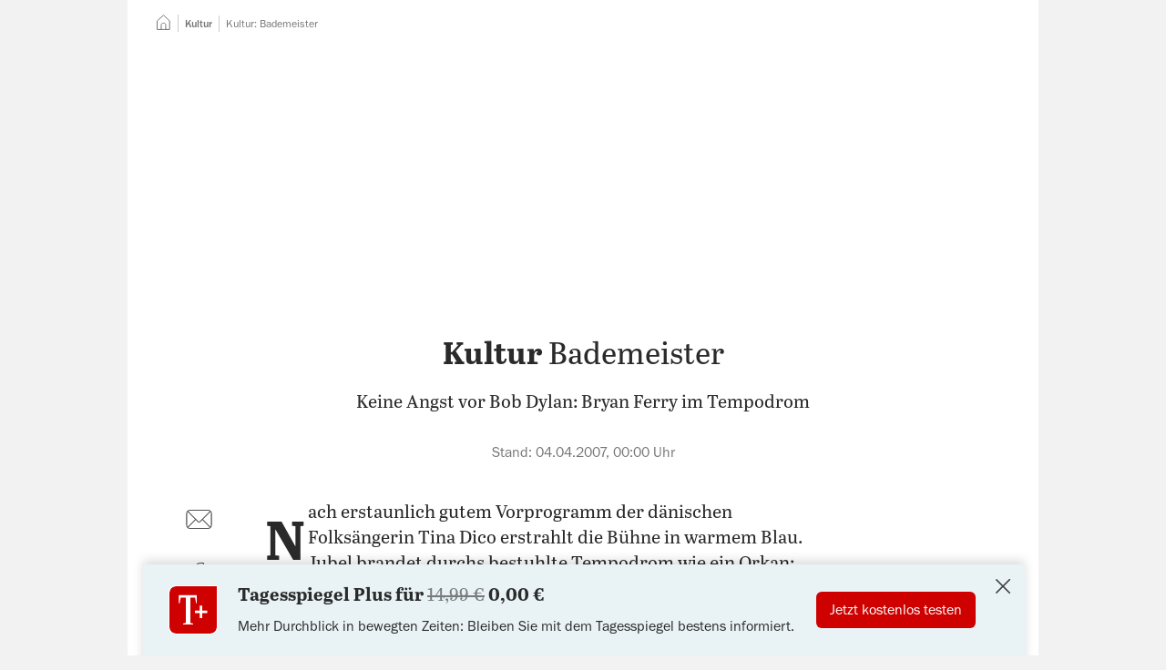

--- FILE ---
content_type: text/html; charset=utf-8
request_url: https://www.tagesspiegel.de/kultur/bademeister-1473133.html
body_size: 75414
content:
<!DOCTYPE html>
<html data-vue-meta-server-rendered lang="de" vocab="https://schema.org/" prefix="og: https://ogp.me/ns# fb: https://ogp.me/ns/fb# article: https://ogp.me/ns/article#" data-forced-color-scheme="auto" data-vue-meta="%7B%22lang%22:%7B%22ssr%22:%22de%22%7D,%22vocab%22:%7B%22ssr%22:%22https://schema.org/%22%7D,%22prefix%22:%7B%22ssr%22:%22og:%20https://ogp.me/ns#%20fb:%20https://ogp.me/ns/fb#%20article:%20https://ogp.me/ns/article#%22%7D,%22data-forced-color-scheme%22:%7B%22ssr%22:%22auto%22%7D%7D">
  <head >
    <meta charset="utf-8" />
    <meta name="viewport" content="width=device-width,initial-scale=1" />
    <title>Kultur: Bademeister</title>
    <meta name="apple-mobile-web-app-capable" content="yes" />
    <meta name="format-detection" content="telephone=no,address=no" />
    <meta name="referrer" content="origin-when-cross-origin" />

    <meta data-vue-meta="ssr" name="robots" content="index, follow, noarchive, noodp, max-snippet:-1, max-image-preview:large, max-video-preview:-1"><meta data-vue-meta="ssr" name="description" content="Keine Angst vor Bob Dylan: Bryan Ferry im Tempodrom"><meta data-vue-meta="ssr" name="google-site-verification" content="xwYiXDvBsBKyDJ_9ZDAUw-1z1r2YKuwaVJQ01qZdUbY"><meta data-vue-meta="ssr" name="pocket-site-verification" content="d626bf3fbffe9a35cf77733da81fed"><meta data-vue-meta="ssr" name="msvalidate.01" content="1E3CA20685184916F462A58091526719"><meta data-vue-meta="ssr" name="verification" content="e128da0442d60a0b1a06b9700c5b8bb1"><meta data-vue-meta="ssr" property="fb:pages" content="59381221492"><meta data-vue-meta="ssr" property="fb:admins" content="705881063,714225842,1050947879"><meta data-vue-meta="ssr" property="twitter:account_id" content="22926365"><meta data-vue-meta="ssr" property="article:publisher" content="https://www.facebook.com/tagesspiegel"><meta data-vue-meta="ssr" property="article:opinion" content="false"><meta data-vue-meta="ssr" property="article:content_tier" content="free"><meta data-vue-meta="ssr" property="cXenseParse:author" content="Der Tagesspiegel" data-separator="|"><meta data-vue-meta="ssr" property="article:published_time" content="2007-04-03T22:00:01.000Z"><meta data-vue-meta="ssr" property="article:modified_time" content="2022-07-23T01:36:57.000Z"><meta data-vue-meta="ssr" property="article:section" content="Kultur"><meta data-vue-meta="ssr" property="k5a:paid" content="0"><meta data-vue-meta="ssr" property="og:type" content="article"><meta data-vue-meta="ssr" property="og:title" content="Kultur: Bademeister"><meta data-vue-meta="ssr" property="og:description" content="Keine Angst vor Bob Dylan: Bryan Ferry im Tempodrom"><meta data-vue-meta="ssr" property="og:url" content="https://www.tagesspiegel.de/kultur/bademeister-1473133.html"><meta data-vue-meta="ssr" name="twitter:card" content="summary_large_image"><meta data-vue-meta="ssr" name="twitter:site" content="@tagesspiegel"><meta data-vue-meta="ssr" name="twitter:title" content="Kultur: Bademeister"> <link rel="preload" href="/assets/nda/js/app.ca592d20.js" as="script"><link rel="preload" href="/assets/nda/css/app.6de09632.css" as="style"><link rel="preload" href="/assets/nda/css/31.8edc3083.css" as="style"><link rel="preload" href="/assets/nda/css/0.9cb64f5d.css" as="style"><link rel="preload" href="/assets/nda/js/18.0285d023.js" as="script"><link rel="preload" href="/assets/nda/css/2.a219459b.css" as="style"><link rel="preload" href="/assets/nda/css/3.3f5820e0.css" as="style"><link rel="preload" href="/assets/nda/js/0.32b165c1.js" as="script"><link rel="prefetch" href="/assets/nda/js/1.ddf2feab.js"><link rel="prefetch" href="/assets/nda/js/10.0788d0b4.js"><link rel="prefetch" href="/assets/nda/js/11.18d5d94f.js"><link rel="prefetch" href="/assets/nda/js/12.3ffa2fac.js"><link rel="prefetch" href="/assets/nda/js/13.a1189620.js"><link rel="prefetch" href="/assets/nda/js/14.78c4cfbf.js"><link rel="prefetch" href="/assets/nda/js/15.08e25409.js"><link rel="prefetch" href="/assets/nda/js/16.4f92c3a6.js"><link rel="prefetch" href="/assets/nda/js/17.cfa46c45.js"><link rel="prefetch" href="/assets/nda/js/19.ce36c4ec.js"><link rel="prefetch" href="/assets/nda/js/2.f0ef1728.js"><link rel="prefetch" href="/assets/nda/js/20.4eeb0b5d.js"><link rel="prefetch" href="/assets/nda/js/21.62f52e4d.js"><link rel="prefetch" href="/assets/nda/js/22.6d10b7f5.js"><link rel="prefetch" href="/assets/nda/js/3.17ff1473.js"><link rel="prefetch" href="/assets/nda/js/4.e70a6843.js"><link rel="prefetch" href="/assets/nda/js/6.95c9a6b9.js"><link rel="prefetch" href="/assets/nda/js/7.83364363.js"><link rel="prefetch" href="/assets/nda/js/8.bc8056b4.js"><link rel="prefetch" href="/assets/nda/js/9.c02fe9a4.js"><link rel="prefetch" href="/batchsdk-worker-loader.js"><link rel="prefetch" href="/wpsafelink.js"><link rel="prefetch" href="/assets/nda/css/1.e063229a.css"><link rel="prefetch" href="/assets/nda/css/19.9bcf347c.css"><link rel="prefetch" href="/assets/nda/css/21.fe7872a5.css"><link rel="prefetch" href="/assets/nda/css/22.e5a7c870.css"><link rel="prefetch" href="/assets/nda/css/23.870b25f9.css"><link rel="prefetch" href="/assets/nda/css/24.23b4e82a.css"><link rel="prefetch" href="/assets/nda/css/26.cc1df1cd.css"><link rel="prefetch" href="/assets/nda/css/27.3debc204.css"><link rel="prefetch" href="/assets/nda/css/28.3f169fdd.css"><link rel="prefetch" href="/assets/nda/css/29.da988216.css"><link rel="prefetch" href="/assets/nda/css/30.c01d029f.css"><link rel="prefetch" href="/assets/nda/css/32.f339825c.css"><link rel="prefetch" href="/assets/nda/css/33.70d322a6.css"><link rel="prefetch" href="/assets/nda/css/34.67a728c4.css"><link rel="prefetch" href="/assets/nda/css/36.fa3124ff.css"><link rel="prefetch" href="/assets/nda/css/4.f60ced40.css"> <link data-vue-meta="ssr" rel="canonical" href="https://www.tagesspiegel.de/kultur/bademeister-1473133.html"><link data-vue-meta="ssr" rel="preload" as="font" href="https://assets.tagesspiegel.de/fonts/franklingothic-book-basic.c62561d04e5eb023ca3e2fde512605c0.woff2"><link data-vue-meta="ssr" rel="preload" as="font" href="https://assets.tagesspiegel.de/fonts/Abril_Text_Regular-basic.c371b6fb87298eb4990a97124a47e7e4.woff2"><link data-vue-meta="ssr" rel="preload" as="font" href="https://assets.tagesspiegel.de/fonts/Abril_Text_Bold-basic.ed72f8ea0597f63d7cc1a47ae7bb3acd.woff2"><link data-vue-meta="ssr" rel="icon" type="image/png" sizes="16x16" href="/assets/nda/images/favicon-16x16.705f2c1c.png"><link data-vue-meta="ssr" rel="icon" type="image/png" sizes="32x32" href="/assets/nda/images/favicon-32x32.361cbcf1.png"><link data-vue-meta="ssr" rel="icon" type="image/png" sizes="48x48" href="/assets/nda/images/favicon-48x48.25b32db5.png"><link data-vue-meta="ssr" rel="icon" type="image/png" sizes="192x192" href="/assets/nda/images/favicon-192x192.f0b5d58d.png"><link data-vue-meta="ssr" rel="apple-touch-icon" sizes="180x180" href="/assets/nda/images/apple-touch-icon.0fa46495.png"><link data-vue-meta="ssr" rel="manifest" href="/assets/nda/site.49d81a9e.webmanifest"> <script data-vue-meta="ssr" data-vmid="inline-scripts">window.performance.mark("first-loaded-script");
window.getCookieData=function(o){var a=document.cookie.match("(?:^|[^;]+)\\s*".concat(o,"\\s*=\\s*([^;]+)"));return Array.isArray(a)?a[1]:null};
!function(){var o=window.getCookieData("sso_user_data");o&&(window.ssoUserData=JSON.parse(decodeURIComponent(o)))}();
!function(e,i,n,o,a){var d=window.navigator.userAgent.indexOf("Android")>-1?"android":window.navigator.userAgent.indexOf("iPhone")>-1||window.navigator.userAgent.indexOf("iPad")>-1?"ios":window.navigator.userAgent.indexOf("Windows")>-1?"windows":window.navigator.userAgent.indexOf("Linux")>-1?"linux":window.navigator.userAgent.indexOf("Macintosh")>-1?"mac":void 0;window.Tagesspiegel=window.Tagesspiegel||{},window.Tagesspiegel.viewport="mobile",window.Tagesspiegel.isAppContext=i,window.Tagesspiegel.isAndroidApp=window.iApps?0===(null===(a=window.iApps.SSOUser)||void 0===a?void 0:a.app_version.lastIndexOf("ANDROID",0)):i&&"android"===d,window.Tagesspiegel.isMobileView=!matchMedia("(min-width: 768px)").matches,window.Tagesspiegel.userLoggedIn=!1,window.Tagesspiegel.userPaid=!1,window.Tagesspiegel.consentReady=!1,Object.entries(e).forEach(e=>{var[i,n]=e;window.matchMedia(n).matches&&(window.Tagesspiegel.viewport=i)}),window.ssoUserData&&(window.Tagesspiegel.userLoggedIn=!0,window.Tagesspiegel.userPaid=o),window.k5aMeta=window.k5aMeta||{},window.Tagesspiegel.isAppContext&&window.Tagesspiegel.isAndroidApp&&(window.k5aMeta.channel="mobile_android_app"),window.Tagesspiegel.isAppContext&&"ios"===d&&(window.k5aMeta.channel="mobile_ios_app"),window.k5aMeta.referer=document.referrer,window.Tagesspiegel.prepareAdSlot=(e,i)=>{var o,a;n||("desktop"===window.Tagesspiegel.viewport&&e?(o=document.querySelector('[data-desktop-id="'.concat(e,'"]')),a=e):"desktop"!==window.Tagesspiegel.viewport&&i&&(o=document.querySelector('[data-mobile-id="'.concat(i,'"]')),a=i),o&&a&&(o.setAttribute("data-placement",a),o.setAttribute("data-device",window.Tagesspiegel.viewport),o.className="iqdcontainer"))},window.Tagesspiegel.loadJS=(e,i,n)=>{var o=document.querySelector("script"),a=document.createElement("script");a.src=e,a.async=!n,"function"==typeof i&&(a.onload=i),o.parentNode.insertBefore(a,o)}}({"tablet":"(min-width: 48em)","desktop":"(min-width: 80em)"},false,false,false);
!function(s){window.addEventListener("message",e=>{if(e.origin===s){var{data:o}=e;switch(o.type){case"get-scroll":window.parent.postMessage({type:"scroll-update",scrollY:window.scrollY},s);break;case"set-scroll":window.scrollTo(0,o.scrollY)}}})}("https://cue-editor.publication.production.aws.tagesspiegel.cloud");
!function(e,n){var t=[],o={},r=[],s=[],c=!1,i=0,d=()=>{},a={group:()=>console.group("%cConsentScriptLoader","background-color: #009688; border-radius: 3px; color: white; font-weight: normal; padding: 0.25em 0.5em;"),groupEnd:()=>console.groupEnd(),debug:e=>console.debug(e),debugColorized:e=>{console.debug("%cConsentScriptLoader:%c %c".concat(e),"background-color: #009688; border-radius: 3px; color: black; padding: 0.25em 0.5em; color: white;","font-weight: normal;","color: darkorange;")},error:e=>console.error(e)};"debug"!==e&&(a.debug=d,a.debugColorized=d),["debug","info","warn","error"].includes(e)||(a.error=d),window.Tagesspiegel=window.Tagesspiegel||{},window.Tagesspiegel.ConsentScriptLoader=class u{static initialize(){n?(c=!0,a.group(),a.debug("ConsentScriptLoader has been initialized."),a.groupEnd(),u.updateConsents()):c||"function"!=typeof __tcfapi||__tcfapi("ping",2,e=>{(null==e?void 0:e.cmpLoaded)?(c=!0,a.group(),a.debug("ConsentScriptLoader has been initialized - CMP is loaded."),a.groupEnd(),u.updateConsents()):(a.group(),a.debug("ConsentScriptLoader can not be initialized - CMP is not loaded."),a.groupEnd(),a.debug=d,a.debugColorized=d,a.error=d)})}static get customVendorConsents(){return t}static set customVendorConsents(e){t=e}static get iabVendorConsents(){return o}static set iabVendorConsents(e){o=e}static get customVendorInjectionQueue(){return r}static set customVendorInjectionQueue(e){r=e}static get iabVendorInjectionQueue(){return s}static set iabVendorInjectionQueue(e){s=e}static fetchCustomVendorConsents(){c&&(a.debug("fetchCustomVendorConsents..."),__tcfapi("getCustomVendorConsents",2,(e,n)=>{n?(t=e.consentedVendors,a.debug("customVendorConsents.length = ".concat(t.length))):a.error("ConsentScriptLoader: Custom vendor consents could not be loaded!")}))}static fetchIabVendorConsents(){c&&(a.debug("fetchIabVendorConsents..."),u.getTCData().then(e=>{o=e.vendor.consents,a.debug("Approved IAB vendor consents: ".concat(Object.values(o).filter(e=>e).length," of ").concat(Object.values(o).length))}).catch(e=>a.error("ConsentScriptLoader: ".concat(e.message))))}static getTCData(){return new Promise((e,n)=>{__tcfapi("addEventListener",2,(t,o)=>{if(o){var{listenerId:r}=t;r&&__tcfapi("removeEventListener",2,e=>{e||console.error("ConsentScriptLoader: Could not remove event listener!")},r),e(t)}else n(new Error("tcData could not be loaded!"))})})}static hasCustomScriptEnqueued(){var e=arguments.length>0&&void 0!==arguments[0]?arguments[0]:{};return r.some(n=>n._id===e._id&&n.src===e.src&&n.innerHTML===e.innerHTML)}static hasIabScriptEnqueued(){var e=arguments.length>0&&void 0!==arguments[0]?arguments[0]:{};return s.some(n=>n._id===e._id&&n.src===e.src&&n.innerHTML===e.innerHTML)}static addCustomScript(){var e=arguments.length>0&&void 0!==arguments[0]?arguments[0]:{};u.enqueueCustomScriptInjection(e)&&u.processCustomVendorQueue()}static enqueueCustomScriptInjection(){var e=arguments.length>0&&void 0!==arguments[0]?arguments[0]:{};return!u.hasCustomScriptEnqueued(e)&&(a.debugColorized("Enqueueing custom vendor '".concat(e.name,"'")),r.push(e),!0)}static addIabScript(){var e=arguments.length>0&&void 0!==arguments[0]?arguments[0]:{};u.enqueueIabScriptInjection(e)&&u.processIabVendorQueue()}static enqueueIabScriptInjection(){var e=arguments.length>0&&void 0!==arguments[0]?arguments[0]:{};return!u.hasIabScriptEnqueued(e)&&(a.debugColorized("Enqueueing IAB vendor '".concat(e.name,"'")),s.push(e),!0)}static removeEnqueuedScript(e){var n=arguments.length>1&&void 0!==arguments[1]?arguments[1]:{},t=e.findIndex(e=>e._id===n._id&&e.src===n.src&&e.innerHTML===n.innerHTML);t>-1&&e.splice(t,1)}static isInjected(e){var{src:n="",innerHTML:t=""}=e;return[...document.getElementsByTagName("script")].some(e=>e.src===n&&e.innerHTML===t)}static injectScript(){var e=arguments.length>0&&void 0!==arguments[0]?arguments[0]:null;if(c&&null!=e&&!u.isInjected(e)){var{body:n}=document,t=document.createElement("script");t.setAttribute("id","injected_script_id#".concat(i)),i+=1,t.dataset.vendorId=e._id,e.innerHTML&&(t.innerHTML=e.innerHTML),e.src&&(t.src=e.src),e.async&&t.setAttribute("async",e.async),e.defer&&t.setAttribute("defer",e.defer),e.callback&&(t.onload=e.callback),a.debugColorized("Injecting '".concat(e.name,"' via ").concat(e.innerHTML?"innerHTML":"src")),n.append(t)}}static consentUpdateListener(e,n){n&&(c||"function"!=typeof __tcfapi||u.initialize(),c&&"useractioncomplete"===e.eventStatus&&u.updateConsents())}static updateConsents(){c&&(n||("debug"===e&&a.group(),u.fetchCustomVendorConsents(),u.fetchIabVendorConsents(),a.groupEnd()),u.processCustomVendorQueue(),u.processIabVendorQueue())}static hasCustomConsent(){var e=arguments.length>0&&void 0!==arguments[0]?arguments[0]:"";return t.some(n=>n._id===e)}static hasIabConsent(){var e=arguments.length>0&&void 0!==arguments[0]?arguments[0]:"";return Object.entries(o).some(n=>{var[t,o]=n;return Number(t)===Number(e)&&o})}static processCustomVendorQueue(){c&&(n||0!==r.length&&0!==t.length?[...r].forEach(e=>{n||u.hasCustomConsent(e._id)?(u.injectScript(e),u.removeEnqueuedScript(r,e)):a.debugColorized("Custom vendor '".concat(e.name,"' was not injected due to missing consent"))}):a.debugColorized("No custom vendor script was processed (queue length is ".concat(r.length,", consent count is ").concat(t.length,")")))}static processIabVendorQueue(){c&&(n||0!==s.length&&0!==Object.keys(o).length?[...s].forEach(e=>{n||u.hasIabConsent(e._id)?(u.injectScript(e),u.removeEnqueuedScript(s,e)):a.debugColorized("IAB vendor '".concat(e.name,"' was not injected due to missing consent"))}):a.debugColorized("No IAB vendor script was processed (queue length is ".concat(s.length,", consented IAB vendors count is ").concat(Object.values(o).filter(e=>e).length,")")))}},n&&window.addEventListener("load",()=>{window.Tagesspiegel.ConsentScriptLoader.initialize()})}("warn",false);</script><script data-vue-meta="ssr" data-vmid="gtm-data">function ownKeys(e,t){var r=Object.keys(e);if(Object.getOwnPropertySymbols){var i=Object.getOwnPropertySymbols(e);t&&(i=i.filter((function(t){return Object.getOwnPropertyDescriptor(e,t).enumerable}))),r.push.apply(r,i)}return r}function _objectSpread(e){for(var t=1;t<arguments.length;t++){var r=null!=arguments[t]?arguments[t]:{};t%2?ownKeys(Object(r),!0).forEach((function(t){_defineProperty(e,t,r[t])})):Object.getOwnPropertyDescriptors?Object.defineProperties(e,Object.getOwnPropertyDescriptors(r)):ownKeys(Object(r)).forEach((function(t){Object.defineProperty(e,t,Object.getOwnPropertyDescriptor(r,t))}))}return e}function _defineProperty(e,t,r){return(t=_toPropertyKey(t))in e?Object.defineProperty(e,t,{value:r,enumerable:!0,configurable:!0,writable:!0}):e[t]=r,e}function _toPropertyKey(e){var t=_toPrimitive(e,"string");return"symbol"==typeof t?t:t+""}function _toPrimitive(e,t){if("object"!=typeof e||!e)return e;var r=e[Symbol.toPrimitive];if(void 0!==r){var i=r.call(e,t||"default");if("object"!=typeof i)return i;throw new TypeError("@@toPrimitive must return a primitive value.")}return("string"===t?String:Number)(e)}!function(e,t,r,i,n){var[a]=e.find(e=>window.matchMedia(e[1]).matches)||[],o=_objectSpread({event:"page_meta",dark_mode:window.matchMedia&&window.matchMedia("(prefers-color-scheme: dark)").matches?"dark-mode":"light-mode",breakpoint:a},t);o.ivw=(null===(n=window.Tagesspiegel)||void 0===n?void 0:n.ivwCp)?window.Tagesspiegel.ivwCp:null,window.dataLayer=window.dataLayer||[],window.dataLayer.push(o,{"gtm.start":(new Date).getTime(),event:"gtm.js"});var d=window.sessionStorage.getItem("swgTE");if(d&&(window.dataLayer.push(JSON.parse(d)),window.sessionStorage.removeItem("swgTE")),r.forEach(e=>{window.dataLayer.push(e)}),window.addEventListener("beforeprint",()=>{window.dataLayer.push({event:"print"})}),"1"!==window.getCookieData("_cpauthhint")){var s="https://www.googletagmanager.com/gtm.js?".concat(i);window.Tagesspiegel.loadJS(s,void 0,!1)}if(window.dataLayer){var u=e=>{try{return e.startsWith("http")?e:new URL(e,window.location.href).href}catch(t){return e}},w=e=>{var t,r;return null==e||null===(t=e.replace(/\s+/g," "))||void 0===t||null===(r=t.trim())||void 0===r?void 0:r.substring(0,100)};document.addEventListener("click",e=>{var t,r=null===(t=e.target)||void 0===t?void 0:t.closest("a");if(r){var i=r.getAttribute("href"),n=(e=>{var t=new URL(e,window.location.href).hostname;if(!(!e||e.startsWith("#")||e.startsWith("javascript:")||e.startsWith("mailto:")||e.startsWith("tel:")))return(null==t?void 0:t.endsWith(".tagesspiegel.de"))?"inbound":"outbound"})(i);if(n){var a,o,d=((e,t,r,i)=>/\/downloads\//.test(i)?{event:"file_download",name:r,url:u(i)}:t?{event:"navigation",navigation_type:t,link_text:r,url:u(i)}:e?{event:e,link_text:r,url:u(i)}:null)(n,(e=>{var t=e.closest("[data-gtm-source]");switch(null==t?void 0:t.getAttribute("data-gtm-source")){case"header-navigation":return"Header Navigation";case"footer-navigation":return"Footer Navigation";case"header-navigation-main-menu":return"Header Navigation";case"sidebar-navigation-main-menu":return"Sidebar Navigation";default:return null}})(r),(o=(a=r).getAttribute("data-gtm-link-text"),w(o||a.innerText)),i);d&&window.dataLayer.push(d)}}})}}([["mobile","(max-width: 29.999em)"],["phablet","(min-width: 30em) and (max-width: 47.999em)"],["tablet","(min-width: 48em) and (max-width: 62.499em)"],["desktop","(min-width: 62.5em)"]],{"page_app":"false","page_channel":"tagesspiegel.de","page_environment":"Production","page_name":"tagesspiegel.de::Kultur::Kultur: Bademeister","page_section":"Kultur","page_short_url":"https:\u002F\u002Fwww.tagesspiegel.de\u002Farticle1473133.ece","page_subsection":null,"page_title":"Kultur: Bademeister","page_type":"story","paid_content":"false","article_agencies":null,"article_authors":null,"article_classification":null,"article_date":"2007-04-04-00-00","article_id":"1473133","article_length":2153,"article_opinion_type":null,"article_tags":[],"article_title":"Kultur: Bademeister","article_update_date":undefined},[],"id=GTM-KL9B87VG");</script><script data-vue-meta="ssr" data-vmid="clarity-script">!function(e){document.addEventListener("consentReady",(function(n){var t,a,o,i,d,s,c,r,l,u;(null===(t=window)||void 0===t||null===(a=t.Tagesspiegel)||void 0===a||null===(o=a.ConsentScriptLoader)||void 0===o?void 0:o.hasCustomConsent("6051e611c402e5555d6e2a25"))&&(i=window,d=document,c="script",r=e,i[s="clarity"]=i[s]||function(){(i[s].q=i[s].q||[]).push(arguments)},(l=d.createElement(c)).async=1,l.src="https://www.clarity.ms/tag/"+r,(u=d.getElementsByTagName(c)[0]).parentNode.insertBefore(l,u),window.clarity("consentv2",{ad_Storage:"granted",analytics_Storage:"granted"}))}))}("sq23bv5d5b");</script><script data-vue-meta="ssr" data-vmid="adcontroller-loader">function IQSLoader(e){var o=document.createElement("script");o.src=e,document.getElementsByTagName("head")[0].appendChild(o)}var iqd_mode=function(){var e=window.location.href.toLowerCase();return e.indexOf("iqdeployment=")>1?e.split("iqdeployment=")[1].split("&")[0]:"live"}(),iqd_client="desktop"===Tagesspiegel.viewport?"tsp":"tsp_mob";window.addEventListener("ContentpassNoPay",(function(){window.performance.mark("before-adcontroller-load"),IQSLoader("https://s3.eu-central-1.amazonaws.com/prod.iqdcontroller.iqdigital/cdn_"+iqd_client+"/"+iqd_mode+"/iqadcontroller.js.gz")})),window.addEventListener("tsp:frontpage:focused",(function(){if(AdController.reinitialize(window.cmsObject),window.top.postMessage("iq_refresh_ads",window.location.origin),kilkaya){var e=getSsoDataFromJwt(window.getCookieData("sso_token")||void 0);kilkaya.pageview({i:"61485a1ee16cdd72901684f3",l:"p",dt:new Date,u:location.href,c:"mobile",r:"tagesspiegel.de",cs:"0",psn:"homepage",ptp:"article",sbs:(null==e?void 0:e.acc.length)?"1":"0",ul:e?"1":"0"})}}));</script><script data-vue-meta="ssr" data-vmid="adcontroller-definition">window.AdController={i:null,q:[],f:!1,s:!1,n:!1,r:null,c:[],setPageInfo:function(n){window.AdController.i=n},stage:function(){window.AdController.s=!0},initialize:function(){window.AdController.n=!0},render:function(n,o){window.AdController.q.push([n,o])},finalize:function(){window.AdController.f=!0},ready:function(n){window.AdController.r=n},startLoadCycle:function(){window.AdController.c.push(["startLoadCycle"])},reload:function(n,o){window.AdController.c.push(["reload",n,o])},reinitialize:function(n){window.AdController.c.push(["reinitialize",n])}};</script><script data-vue-meta="ssr" data-vmid="adcontroller-cmsobject">function getUserType(){return window.Tagesspiegel.userPaid?"iqdpaid":window.Tagesspiegel.userLoggedIn?"iqdlogin":"iqdanonym"}function parseJwt(e){var a=e.split(".")[1].replace(/-/g,"+").replace(/_/g,"/"),o=decodeURIComponent(window.atob(a).split("").map(e=>"%".concat("00".concat(e.charCodeAt(0).toString(16)).slice(-2))).join(""));return JSON.parse(o)}function getSsoDataFromJwt(e){if(e)return parseJwt(e)}!function(e,a,o,t,i,n){var s=getUserType();e.push(s,"".concat(s,"_").concat(a));var l=getSsoDataFromJwt(window.getCookieData("sso_token")||void 0),r="1"===window.getCookieData("_cpauthhint"),p={};l&&l.email&&l.sha256_email&&(p.hashedEmail=l.sha256_email),window.cmsObject={$handle:t,level2:o.level2,level3:o.level3,level4:o.level4,isWrapperApp:i,keywords:e.join(","),platform:window.Tagesspiegel.viewport,tma:n},p.hashedEmail&&!r&&(window.cmsObject.userData=p)}(["kultur"],"freearticle",{"level2":"kultur","level3":"","level4":""},"artikel",false,"");</script><script data-vue-meta="ssr" data-vmid="adcontroller-init">if(AdController._initialized)!function e(t){try{AdController.getRenderController().isReady()&&AdController.reinitialize(cmsObject)}catch(l){t<50&&(t++,setTimeout((function(){e(t)}),100))}}(0);else{AdController.setPageInfo(cmsObject);try{AdController.stage()}catch(e){}AdController.initialize()}</script><script data-vue-meta="ssr" data-vmid="tcf-scripts">document.addEventListener('readystatechange', function () {
        if (document.readyState === 'interactive' && navigator.userAgent.toLowerCase().indexOf('cxensebot') < 0) {
          const wrapper = document.createElement('script');
          wrapper.defer = true;
          wrapper.src = 'https://cdn.privacy-mgmt.com/wrapperMessagingWithoutDetection.js';
          document.head.appendChild(wrapper);
        }
      });
!function(){var e=function(){for(var e,t="__tcfapiLocator",a=[],n=window;n;){try{if(n.frames[t]){e=n;break}}catch(e){}if(n===window.top)break;n=n.parent}e||(function e(){var a=n.document,r=!!n.frames[t];if(!r)if(a.body){var i=a.createElement("iframe");i.style.cssText="display:none",i.name=t,a.body.appendChild(i)}else setTimeout(e,5);return!r}(),n.__tcfapi=function(){for(var e,t=arguments.length,n=new Array(t),r=0;r<t;r++)n[r]=arguments[r];if(!n.length)return a;if("setGdprApplies"===n[0])n.length>3&&2===parseInt(n[1],10)&&"boolean"==typeof n[3]&&(e=n[3],"function"==typeof n[2]&&n[2]("set",!0));else if("ping"===n[0]){var i={gdprApplies:e,cmpLoaded:!1,cmpStatus:"stub"};"function"==typeof n[2]&&n[2](i)}else a.push(n)},n.addEventListener("message",(function(e){var t="string"==typeof e.data,a={};try{a=t?JSON.parse(e.data):e.data}catch(e){}var n=a.__tcfapiCall;n&&window.__tcfapi(n.command,n.version,(function(a,r){var i={__tcfapiReturn:{returnValue:a,success:r,callId:n.callId}};t&&(i=JSON.stringify(i)),e.source.postMessage(i,"*")}),n.parameter)}),!1))};"undefined"!=typeof module?module.exports=e:e()}();
window._sp_ = {
        config: {
          accountId: 1101,
          baseEndpoint: 'https://cmp-sp.tagesspiegel.de',
          propertyHref: 'https://www.tagesspiegel.de',
          joinHref: true,
          
            isSPA: true,
            targetingParams: {
              isSubscriber: !!(window.Tagesspiegel && window.Tagesspiegel.userPaid),
              isAppWebView: !!(window.Tagesspiegel && window.Tagesspiegel.isAppContext),
              acps: 'false',
            },
          

        },
      };
window._sp_.config.events = {
        onConsentReady: function () {
          window.Tagesspiegel.consentReady = true;
          document.dispatchEvent(new Event('consentReady'));
          if (!window.Tagesspiegel.contentpass || (window.Tagesspiegel.contentpass && !window.Tagesspiegel.contentpass.hasValidSubscription)) {
            window.dispatchEvent(new Event('ContentpassNoPay'));
          }
          if (_sp_.config.pmAction) {
            window.location.reload();
          }
        },
        onPrivacyManagerAction: function(message_type, pmData) {
          _sp_.config.pmAction = true;
        }
      }
window.Tagesspiegel||(window.Tagesspiegel={});try{__tcfapi("addEventListener",2,(e,n)=>{window.Tagesspiegel.ConsentScriptLoader.consentUpdateListener(e,n)})}catch(e){console.error("Failed registering 'consentScriptLoader.consentUpdateListener' as event listener for consent updates: ".concat(e.message))}</script><script data-vue-meta="ssr" data-vmid="contentpass-script" data-description="contentpass integration">!function(){var e,t,s,n,c,p;e=window,t=document,s="cp",n="script",e.CPObject=s,e.cp||(e.cp=function(){(e.cp.q=e.cp.q||[]).push(arguments)}),e.cp.l=+new Date,c=t.createElement(n),p=t.getElementsByTagName(n)[0],c.src="https://cp.tagesspiegel.de/now.js",p.parentNode.insertBefore(c,p),cp("create","a05edadd",{baseUrl:"https://cp.tagesspiegel.de"}),cp("render"),cp("authenticate",(function(e,t){e||(window.Tagesspiegel.contentpass=window.Tagesspiegel.contentpass||{},window.Tagesspiegel.contentpass.hasValidSubscription=t.hasValidSubscription())}))}();</script><script data-vue-meta="ssr" data-vmid="batch-script">function ownKeys(e,t){var r=Object.keys(e);if(Object.getOwnPropertySymbols){var n=Object.getOwnPropertySymbols(e);t&&(n=n.filter((function(t){return Object.getOwnPropertyDescriptor(e,t).enumerable}))),r.push.apply(r,n)}return r}function _objectSpread(e){for(var t=1;t<arguments.length;t++){var r=null!=arguments[t]?arguments[t]:{};t%2?ownKeys(Object(r),!0).forEach((function(t){_defineProperty(e,t,r[t])})):Object.getOwnPropertyDescriptors?Object.defineProperties(e,Object.getOwnPropertyDescriptors(r)):ownKeys(Object(r)).forEach((function(t){Object.defineProperty(e,t,Object.getOwnPropertyDescriptor(r,t))}))}return e}function _defineProperty(e,t,r){return(t=_toPropertyKey(t))in e?Object.defineProperty(e,t,{value:r,enumerable:!0,configurable:!0,writable:!0}):e[t]=r,e}function _toPropertyKey(e){var t=_toPrimitive(e,"string");return"symbol"==typeof t?t:t+""}function _toPrimitive(e,t){if("object"!=typeof e||!e)return e;var r=e[Symbol.toPrimitive];if(void 0!==r){var n=r.call(e,t||"default");if("object"!=typeof n)return n;throw new TypeError("@@toPrimitive must return a primitive value.")}return("string"===t?String:Number)(e)}!function(e,t,r,n,o){document.addEventListener("consentReady",()=>{var i,a,c,f,s,u,l,d,p;if(null===(i=window)||void 0===i||null===(a=i.Tagesspiegel)||void 0===a||null===(c=a.ConsentScriptLoader)||void 0===c?void 0:c.hasCustomConsent("5ec4619b02c9f05f0618f076")){var b=Boolean(e&&t&&r),g=!0===o||"true"===o;if(!b)return void(g&&console.warn("[Batch] Missing configuration, skipping SDK setup."));f=window,s=document,u="script",f[l="batchSDK"]=f[l]||function(){(f[l].q=f[l].q||[]).push(arguments)},d=s.createElement(u),p=s.getElementsByTagName(u)[0],d.async=1,d.src="https://via.batch.com/v4/bootstrap.min.js",p.parentNode.insertBefore(d,p);var v={native:{}},y=-1!==navigator.userAgent.indexOf("Firefox"),m=-1!==navigator.userAgent.indexOf("Safari")&&-1===navigator.userAgent.indexOf("Chrome");if(y||m){var h=window.matchMedia&&window.matchMedia("(prefers-color-scheme: dark)").matches,w={backgroundColor:"black",textColor:"white",positiveBtnStyle:{foregroundColor:"#ffffff",backgroundColor:"#b83b39",hoverBackgroundColor:"#df4d4b"},negativeBtnStyle:{textColor:"#ffffff"},icon:new URL("/logos/tagesspiegel-t-dark-mode.png",document.baseURI).href},O={positiveBtnStyle:{foregroundColor:"#ffffff",backgroundColor:"#ce0000",hoverBackgroundColor:"#990000"},icon:new URL("/logos/tagesspiegel-t.png",document.baseURI).href};v={alert:_objectSpread({text:"Informiert bleiben!\n\nJetzt Benachrichtigungen aktivieren und jederzeit die wichtigsten Nachrichten erhalten.",positiveSubBtnLabel:"Aktivieren",negativeBtnLabel:"Ablehnen"},h?w:O)}}var P={apiKey:e,subdomain:n,authKey:t,vapidPublicKey:r,ui:v};g&&(P.dev=!0),window.batchSDK("setup",P)}})}("CAFBC864FE224ADAAEE1EEB5C4D632F1","2.nJy+e+EXzzy7P1Y3v+7i33a7pVvu9OvS/mEuZnDSCmo=","BK6DgoBeHzSMjIHHvB9tNqxvwIw4uKzR6HCAp4QdNdEFE1aXQwLMVu3rriLjWGUe9uqSzezNfAYU7gVdTnG3PyU=","tagesspiegel",false);</script><script data-vue-meta="ssr" type="application/ld+json">{"@context":"http://schema.org","@type":"NewsArticle","contentId":"1473133","kicker":"Kultur","mainEntityOfPage":{"@type":"WebPage","url":"https://www.tagesspiegel.de/kultur/bademeister-1473133.html"},"headline":"Kultur: Bademeister","alternativeHeadline":"Kultur: Bademeister","description":"Keine Angst vor Bob Dylan: Bryan Ferry im Tempodrom","datePublished":"2007-04-03T22:00:01.000Z","dateModified":"","author":{"@type":"Organization","name":"Der Tagesspiegel","url":"/"},"isAccessibleForFree":true,"publisher":{"@id":"tagesspiegel.de","@type":"Organization","name":"Der Tagesspiegel","logo":{"@type":"ImageObject","url":"https://www.tagesspiegel.de/logos/tagesspiegel.svg","width":1000,"height":136}},"image":{"@type":"ImageObject","url":"data:image/svg+xml,%3Csvg xmlns=&#x27;http://www.w3.org/2000/svg&#x27; width=&#x27;1&#x27; height=&#x27;1&#x27;%3E%3Crect width=&#x27;1&#x27; height=&#x27;1&#x27; /%3E%3C/svg%3E","width":1200,"height":1200},"url":"https://www.tagesspiegel.de/kultur/bademeister-1473133.html","articleSection":"Kultur","keywords":[]}</script><script data-vue-meta="ssr" data-vmid="community" src="https://coral.tagesspiegel.de/static/embed.js" async defer onload="this.__vm_l=1"></script>  <link rel="stylesheet" href="/assets/nda/css/app.6de09632.css"><link rel="stylesheet" href="/assets/nda/css/31.8edc3083.css"><link rel="stylesheet" href="/assets/nda/css/0.9cb64f5d.css"><link rel="stylesheet" href="/assets/nda/css/2.a219459b.css"><link rel="stylesheet" href="/assets/nda/css/3.3f5820e0.css"> 
  </head>
  <body >
      

    <div id="app" data-server-rendered="true"><!----><!----><!----><!----><div data-hydrate-fingerprint="e1fea6a94c72d7c7ac4dfdbe09641497" data-hydrate-props="{}" data-hydrate-slots="{'default':[]}"><!----><!----><!----><!----></div><!----><div class="tspUct"><a href="#main-content" class="tspUc5">zum Hauptinhalt</a><div><div data-subscriber="false" data-webview="false" data-home="false" data-section="false" data-article="true" data-paid="false" data-desktop-id="pos_header"></div><script type="application/javascript">window.Tagesspiegel.prepareAdSlot(
          "pos_header",
          undefined,
        )</script></div><div id="page-container" class="tspUcu tspUcv"><div data-hydrate-fingerprint="aba5fe4a855f1b3955456ee6eec89255" data-hydrate-props="{&amp;escapedquot;showServiceNav&amp;escapedquot;:false,&amp;escapedquot;brand&amp;escapedquot;:&amp;escapedquot;tsp&amp;escapedquot;}" data-hydrate-slots="{'default':[]}"><header id="site-header" data-gtm-source="header-navigation" class="tspAEea"><div class="tspAEd9"><div class="tspAEee"><div class="tspAEeh"><a href="https://www.tagesspiegel.de" class="tspAEei"><span class="tspALeh tspAEej"><svg viewBox="28.9 17.7 566 78" xmlns="http://www.w3.org/2000/svg" fill="currentColor" aria-hidden="true" class="tspALej"><path d="M39.98 90.27l6.95-1.63V27.08H34.12l-2.82 13.9h-1.85V21.1h45.82v19.87h-1.85l-2.71-13.9H58.66v61.57l6.95 1.63v2.06H39.98zM71.85 90.27l4.78-1.63 17.7-67.54h6.08l17.26 67.54 4.78 1.63v2.06H98.24v-2.06l6.62-1.63-3.37-13.57H85.64l-3.58 13.57 6.62 1.63v2.06H71.85zm28.45-20.3l-6.19-28.56-7.38 28.56zM184.37 84.99c-8.9 5.97-18.68 9.01-29.21 9.01-10.75 0-20.2-4.89-26.28-11.18-4.89-5-8.69-14.22-8.69-25.08 0-22.69 11.29-39.2 38-39.2 5.97 0 13.25 1.41 18.89 4.45l1.74-4.56h2.06v23.45h-2.17l-2.93-13.79c-4.67-2.28-10.32-3.47-17.59-3.47-8.47 0-16.29 4.56-19.87 10.1-4.13 6.19-5.32 11.29-5.32 21.5 0 18.13 8.9 32.03 24.97 32.03 5.86 0 10.86-1.74 14.66-3.69V67.18l-11.07-1.63v-2.06h22.8v21.5zM187.54 90.27l6.95-1.63V24.8l-6.95-1.63V21.1h37.68v17.05h-2.06l-2.61-11.62h-14.66v28.88h13.36l2.28-9.34h1.74v23.56h-1.74l-2.28-9.34h-13.36v26.6h14.77l2.61-11.62h2.06v17.05h-37.79zM270.96 73.9c0 11.94-7.28 19.76-19.11 19.87-5.21 0-8.47-1.3-11.62-3.58l-1.41 4.78h-2.71V71.51h2.17l2.82 13.03c2.17 1.95 5.43 3.69 9.34 3.69 5.97 0 10.86-3.91 10.86-10.53 0-6.73-3.15-9.01-10.86-13.36-6.95-4.02-7.71-4.23-11.62-7.93-4.02-3.47-6.51-7.71-6.51-14.66 0-12.27 7.28-21.83 19.98-21.83 4.02 0 7.71.98 10.97 2.82l1.63-4.23h1.95v23.45h-2.06l-3.26-14.44c-3.04-1.63-5.21-2.39-9.01-2.39-7.17.11-10.53 5.65-10.53 12.49 0 6.3 3.37 8.69 6.41 10.86 6.3 4.23 13.57 7.28 18.13 12.16 3.13 3.59 4.44 7.07 4.44 13.26zM314.13 73.9c0 11.94-7.27 19.76-19.11 19.87-5.21 0-8.47-1.3-11.62-3.58l-1.4 4.77h-2.72V71.51h2.17l2.82 13.03c2.17 1.95 5.43 3.69 9.34 3.69 5.97 0 10.86-3.91 10.86-10.53 0-6.73-3.15-9.01-10.86-13.36-6.95-4.02-7.71-4.23-11.62-7.93-4.02-3.47-6.52-7.71-6.52-14.66 0-12.27 7.27-21.83 19.98-21.83 4.02 0 7.71.98 10.97 2.82l1.63-4.23H310v23.45h-2.06l-3.26-14.44c-3.04-1.63-5.21-2.39-9.01-2.39-7.17.11-10.53 5.65-10.53 12.49 0 6.3 3.37 8.69 6.41 10.86 6.3 4.23 13.57 7.28 18.13 12.16 3.15 3.59 4.45 7.07 4.45 13.26zM318.42 90.27l6.95-1.63V24.8l-6.95-1.63V21.1h24.32c9.66 0 15.74 1.52 17.92 9.23.76 2.71 1.09 6.41 1.09 10.86 0 9.12-2.39 16.18-9.12 18.78-3.37 1.41-8.69 1.63-14.66 1.63h-.76v27.04l6.95 1.63v2.06h-25.73v-2.06zm21.18-33.88c4.67 0 5.76-.54 7.38-1.52 2.61-1.63 3.8-7.71 3.8-13.68 0-7.06-.54-9.34-2.5-12.16-1.3-1.95-3.26-2.39-9.23-2.39h-1.85v29.75zM364.31 23.17V21.1h25.63v2.06l-6.95 1.63v63.85l6.95 1.63v2.06h-25.63v-2.06l6.95-1.63V24.8zM396.4 90.31l6.95-1.63V24.83l-6.95-1.63v-2.06h37.68v17.05h-2.06l-2.61-11.62h-14.66v28.88h13.36l2.28-9.34h1.74v23.56h-1.74l-2.28-9.34h-13.36v26.6h14.77l2.61-11.62h2.06v17.05H396.4zM505 84.99c-8.9 5.97-18.68 9.01-29.21 9.01-10.75 0-20.2-4.89-26.28-11.18-4.89-5-8.69-14.22-8.69-25.08 0-22.69 11.29-39.2 38-39.2 5.97 0 13.25 1.41 18.89 4.45l1.74-4.56h2.06v23.45h-2.17l-2.93-13.79c-4.67-2.28-10.32-3.47-17.59-3.47-8.47 0-16.29 4.56-19.87 10.1-4.13 6.19-5.32 11.29-5.32 21.5 0 18.13 8.9 32.03 24.97 32.03 5.86 0 10.86-1.74 14.66-3.69V67.18l-11.08-1.63v-2.06H505zM508.19 90.31l6.95-1.63V24.83l-6.95-1.63v-2.06h37.68v17.05h-2.06l-2.61-11.62h-14.66v28.88h13.36l2.28-9.34h1.74v23.56h-1.74l-2.28-9.34h-13.36v26.6h14.77l2.61-11.62h2.06v17.05h-37.79zM553.56 90.31l6.95-1.63V24.83l-6.95-1.63v-2.06h26.06v2.06l-6.95 1.63v61.89h16.83l2.6-11.62h2.06v17.26h-40.61v-2.05z"></path></svg></span><span class="visually-hidden">Der Tagesspiegel</span></a></div><div class="tspAEef"><search role="search" class="tspAIer tspAIev tspAIet tspAEel"><form action="/suche" class="tspAIes"><label for="09c4e970-6c7c-4e95-8426-48afb111f2e3" class="tspAIeu"><svg xmlns="http://www.w3.org/2000/svg" viewBox="0 0 28 28" stroke="currentColor" fill="none" aria-hidden="true" class="tspAIez"><circle r="10" cx="12" cy="12"></circle><path d="M19 19l7 7"></path></svg> Suche </label><input id="09c4e970-6c7c-4e95-8426-48afb111f2e3" name="q" type="search" class="tspAIex"><button class="tspAIey"><svg xmlns="http://www.w3.org/2000/svg" viewBox="0 0 28 28" stroke="currentColor" fill="none" aria-hidden="true" class="tspAIez"><circle r="10" cx="12" cy="12"></circle><path d="M19 19l7 7"></path></svg><span class="visually-hidden">suchen</span></button></form></search><div id="sso-menu"></div><a href="https://abo.tagesspiegel.de/?utm_source=tagesspiegel.de&amp;utm_campaign=products&amp;utm_medium=header-link" target="_blank" aria-describedby="message-target-blank" rel="noopener" class="tspAEeg"><svg xmlns="http://www.w3.org/2000/svg" viewBox="0 0 930 703"><path fill="none" stroke="currentColor" stroke-linecap="round" stroke-linejoin="round" stroke-width="30" d="M491 689L78 431c-85-64-84-178-1-240L355 16l459 289 69 44S624 510 603 526c-82 60-96 239 52 125l194-122c61-49 32-102 5-82L603 606"></path><path d="M369 131l324 205M298 175l324 205M221 225l324 205M145 274l324 205" stroke="currentColor" stroke-linecap="round" stroke-width="28"></path></svg> Abo </a></div></div><nav id="mainMenu" aria-labelledby="mainMenu-label" data-gtm-source="header-navigation-main-menu" class="tspAJe3"><span id="mainMenu-label" class="visually-hidden">Hauptmenü</span><button aria-controls="mainMenuPanel" aria-expanded="false" class="tspAJfu"><svg viewBox="0 0 80 43" xmlns="http://www.w3.org/2000/svg" aria-hidden="true" class="tspAJfx tspAJfz"><path stroke="currentColor" stroke-width="4" d="M0 2h80M0 21h80M0 41h80"></path></svg><svg viewBox="0 0 80 43" xmlns="http://www.w3.org/2000/svg" aria-hidden="true" class="tspAJfx tspAJfy"><path fill="none" stroke="currentColor" stroke-width="4" d="M22 2l39 39m-39 1L61 3"></path></svg> Menü </button><div id="mainMenuPanel" data-gtm-source="header-navigation-main-menu" class="tspAJe4"><div id="sso-mobile"></div><search role="search" class="tspAIer tspAJf7"><form action="/suche" class="tspAIes"><label for="f3949945-1a4b-4880-a811-0ed877dfd8e7" class="tspAIeu"><svg xmlns="http://www.w3.org/2000/svg" viewBox="0 0 28 28" stroke="currentColor" fill="none" aria-hidden="true" class="tspAIez"><circle r="10" cx="12" cy="12"></circle><path d="M19 19l7 7"></path></svg> Suche </label><input id="f3949945-1a4b-4880-a811-0ed877dfd8e7" name="q" type="search" class="tspAIex"><button class="tspAIey"><svg xmlns="http://www.w3.org/2000/svg" viewBox="0 0 28 28" stroke="currentColor" fill="none" aria-hidden="true" class="tspAIez"><circle r="10" cx="12" cy="12"></circle><path d="M19 19l7 7"></path></svg><span class="visually-hidden">suchen</span></button></form></search><div class="tspBBjs tspAJe0"><button disabled="disabled" hidden="hidden" class="tspBBju tspBBjv tspAJf6"><svg viewBox="0 0 85 160" xmlns="http://www.w3.org/2000/svg" aria-hidden="true" class="tspBBjx"><path d="M80 5L5 80l75 75" stroke="currentColor" fill="none" stroke-linecap="round" stroke-linejoin="round" stroke-width="9"></path></svg><span class="visually-hidden">zurückscrollen</span></button><div class="tspBBjt"><ul class="tspAJfb tspAJfo tspAJf1"><li class="tspAJfc tspAJe5"><a href="/plus/" class="tspAJe8 tspAJf0"><span class="tspAJe9 tspAJfs"><svg xmlns="http://www.w3.org/2000/svg" viewBox="0 0 800 800" aria-hidden="true" class="tspBCjy tspAJfr"><path fill="#CE0000" d="M800 0H110C49 0 0 49 0 110v580c0 61 49 110 110 110h580c61 0 110-49 110-110V0z"></path><path fill="#FFF" d="M229 631l46-12V192h-85l-18 97h-13V151h304v138h-12l-18-97h-80v427l46 11v15H229zm284-93v-85h-83v-42h83v-85h41v85h83v42h-83v85z"></path></svg></span><span class="tspAJe9 tspAJft"> Plus </span></a><!----></li><li class="tspAJfc tspAJe5"><a href="/politik/" class="tspAJe8 tspAJf0"><!----><span class="tspAJe9"> Politik </span></a><button aria-controls="menu-/politik/" aria-expanded="false" class="tspAJe1"><svg viewBox="0 0 160 85" xmlns="http://www.w3.org/2000/svg" aria-hidden="true" class="tspAJe2"><path d="M5 5l75 75 75-75" stroke="currentColor" fill="none" stroke-linecap="round" stroke-linejoin="round" stroke-width="9"></path></svg><span class="visually-hidden">Untermenü Politik</span></button><div class="tspAJe7"><div class="tspBBjs tspAJfq"><button disabled="disabled" hidden="hidden" class="tspBBju tspBBjv"><svg viewBox="0 0 85 160" xmlns="http://www.w3.org/2000/svg" aria-hidden="true" class="tspBBjx"><path d="M80 5L5 80l75 75" stroke="currentColor" fill="none" stroke-linecap="round" stroke-linejoin="round" stroke-width="9"></path></svg><span class="visually-hidden">zurückscrollen</span></button><div class="tspBBjt"><ul id="menu-/politik/" class="tspAJfe tspAJfo"><li class="tspAJff tspAJe5"><a href="/politik/themen/friedrich-merz" class="tspAJe8 tspAJfg"><span class="tspAJe9">Friedrich Merz</span></a><!----></li><li class="tspAJff tspAJe5"><a href="/politik/themen/cdu" class="tspAJe8 tspAJfg"><span class="tspAJe9">CDU</span></a><!----></li><li class="tspAJff tspAJe5"><a href="/politik/themen/lars-klingbeil" class="tspAJe8 tspAJfg"><span class="tspAJe9">Lars Klingbeil</span></a><!----></li><li class="tspAJff tspAJe5"><a href="/politik/themen/spd" class="tspAJe8 tspAJfg"><span class="tspAJe9">SPD</span></a><!----></li><li class="tspAJff tspAJe5"><a href="/politik/themen/die-grunen" class="tspAJe8 tspAJfg"><span class="tspAJe9">Grüne</span></a><!----></li><li class="tspAJff tspAJe5"><a href="/politik/themen/die-linke" class="tspAJe8 tspAJfg"><span class="tspAJe9">Die Linke</span></a><!----></li><li class="tspAJff tspAJe5"><a href="/politik/themen/alice-weidel" class="tspAJe8 tspAJfg"><span class="tspAJe9">Alice Weidel</span></a><!----></li><li class="tspAJff tspAJe5"><a href="/politik/themen/afd" class="tspAJe8 tspAJfg"><span class="tspAJe9">AfD</span></a><!----></li><li class="tspAJff tspAJe5"><a href="/themen/boris-pistorius" class="tspAJe8 tspAJfg"><span class="tspAJe9">Boris Pistorius</span></a><!----></li><li class="tspAJff tspAJe5"><a href="/politik/themen/bundeswehr" class="tspAJe8 tspAJfg"><span class="tspAJe9">Bundeswehr</span></a><!----></li></ul></div><button disabled="disabled" hidden="hidden" class="tspBBju tspBBjw"><svg viewBox="0 0 85 160" xmlns="http://www.w3.org/2000/svg" aria-hidden="true" class="tspBBjx"><path d="M5 5l75 75-75 75" stroke="currentColor" fill="none" stroke-linecap="round" stroke-linejoin="round" stroke-width="9"></path></svg><span class="visually-hidden">vorscrollen</span></button></div></div></li><li class="tspAJfc tspAJe5"><a href="/internationales/" class="tspAJe8 tspAJf0"><!----><span class="tspAJe9"> Internationales </span></a><button aria-controls="menu-/internationales/" aria-expanded="false" class="tspAJe1"><svg viewBox="0 0 160 85" xmlns="http://www.w3.org/2000/svg" aria-hidden="true" class="tspAJe2"><path d="M5 5l75 75 75-75" stroke="currentColor" fill="none" stroke-linecap="round" stroke-linejoin="round" stroke-width="9"></path></svg><span class="visually-hidden">Untermenü Internationales</span></button><div class="tspAJe7"><div class="tspBBjs tspAJfq"><button disabled="disabled" hidden="hidden" class="tspBBju tspBBjv"><svg viewBox="0 0 85 160" xmlns="http://www.w3.org/2000/svg" aria-hidden="true" class="tspBBjx"><path d="M80 5L5 80l75 75" stroke="currentColor" fill="none" stroke-linecap="round" stroke-linejoin="round" stroke-width="9"></path></svg><span class="visually-hidden">zurückscrollen</span></button><div class="tspBBjt"><ul id="menu-/internationales/" class="tspAJfe tspAJfo"><li class="tspAJff tspAJe5"><a href="/internationales/themen/krieg-in-nahost" class="tspAJe8 tspAJfg"><span class="tspAJe9">Krieg in Nahost</span></a><!----></li><li class="tspAJff tspAJe5"><a href="/internationales/themen/krieg-in-der-ukraine" class="tspAJe8 tspAJfg"><span class="tspAJe9">Krieg in der Ukraine</span></a><!----></li><li class="tspAJff tspAJe5"><a href="/politik/themen/donald-trump" class="tspAJe8 tspAJfg"><span class="tspAJe9">Donald Trump</span></a><!----></li><li class="tspAJff tspAJe5"><a href="/internationales/themen/wladimir-putin" class="tspAJe8 tspAJfg"><span class="tspAJe9">Wladimir Putin</span></a><!----></li><li class="tspAJff tspAJe5"><a href="/internationales/themen/usa" class="tspAJe8 tspAJfg"><span class="tspAJe9">USA</span></a><!----></li><li class="tspAJff tspAJe5"><a href="/internationales/themen/china" class="tspAJe8 tspAJfg"><span class="tspAJe9">China</span></a><!----></li><li class="tspAJff tspAJe5"><a href="/internationales/themen/newsletter-international-friday" class="tspAJe8 tspAJfg"><span class="tspAJe9">International Friday</span></a><!----></li></ul></div><button disabled="disabled" hidden="hidden" class="tspBBju tspBBjw"><svg viewBox="0 0 85 160" xmlns="http://www.w3.org/2000/svg" aria-hidden="true" class="tspBBjx"><path d="M5 5l75 75-75 75" stroke="currentColor" fill="none" stroke-linecap="round" stroke-linejoin="round" stroke-width="9"></path></svg><span class="visually-hidden">vorscrollen</span></button></div></div></li><li class="tspAJfc tspAJe5"><a href="/berlin/" class="tspAJe8 tspAJf0"><!----><span class="tspAJe9"> Berlin </span></a><button aria-controls="menu-/berlin/" aria-expanded="false" class="tspAJe1"><svg viewBox="0 0 160 85" xmlns="http://www.w3.org/2000/svg" aria-hidden="true" class="tspAJe2"><path d="M5 5l75 75 75-75" stroke="currentColor" fill="none" stroke-linecap="round" stroke-linejoin="round" stroke-width="9"></path></svg><span class="visually-hidden">Untermenü Berlin</span></button><div class="tspAJe7"><div class="tspBBjs tspAJfq"><button disabled="disabled" hidden="hidden" class="tspBBju tspBBjv"><svg viewBox="0 0 85 160" xmlns="http://www.w3.org/2000/svg" aria-hidden="true" class="tspBBjx"><path d="M80 5L5 80l75 75" stroke="currentColor" fill="none" stroke-linecap="round" stroke-linejoin="round" stroke-width="9"></path></svg><span class="visually-hidden">zurückscrollen</span></button><div class="tspBBjt"><ul id="menu-/berlin/" class="tspAJfe tspAJfo"><li class="tspAJff tspAJe5"><a href="/berlin/berliner-wirtschaft/" class="tspAJe8 tspAJfg"><span class="tspAJe9">Berliner Wirtschaft</span></a><!----></li><li class="tspAJff tspAJe5"><a href="/berlin/berliner_sport/" class="tspAJe8 tspAJfg"><span class="tspAJe9">Berliner Sport</span></a><!----></li><li class="tspAJff tspAJe5"><a href="/berlin/polizei-justiz/" class="tspAJe8 tspAJfg"><span class="tspAJe9">Polizei &amp; Justiz</span></a><!----></li><li class="tspAJff tspAJe5"><a href="/gesellschaft/geschichte/themen/berliner-geschichte" class="tspAJe8 tspAJfg"><span class="tspAJe9">Berliner Geschichte</span></a><!----></li><li class="tspAJff tspAJe5"><a href="/berlin/themen/fahrrad-und-verkehr-in-berlin" class="tspAJe8 tspAJfg"><span class="tspAJe9">Fahrrad &amp; Verkehr</span></a><!----></li><li class="tspAJff tspAJe5"><a href="/berlin/schule/" class="tspAJe8 tspAJfg"><span class="tspAJe9">Schule</span></a><!----></li><li class="tspAJff tspAJe5"><a href="/gesellschaft/themen/nachrufe" class="tspAJe8 tspAJfg"><span class="tspAJe9">Nachrufe</span></a><!----></li><li class="tspAJff tspAJe5"><a href="https://checkpoint.tagesspiegel.de/" class="tspAJe8 tspAJfg"><span class="tspAJe9">Checkpoint</span></a><!----></li></ul></div><button disabled="disabled" hidden="hidden" class="tspBBju tspBBjw"><svg viewBox="0 0 85 160" xmlns="http://www.w3.org/2000/svg" aria-hidden="true" class="tspBBjx"><path d="M5 5l75 75-75 75" stroke="currentColor" fill="none" stroke-linecap="round" stroke-linejoin="round" stroke-width="9"></path></svg><span class="visually-hidden">vorscrollen</span></button></div></div></li><li class="tspAJfc tspAJe5"><a href="/berlin/bezirke/" class="tspAJe8 tspAJf0"><!----><span class="tspAJe9"> Bezirke </span></a><button aria-controls="menu-/berlin/bezirke/" aria-expanded="false" class="tspAJe1"><svg viewBox="0 0 160 85" xmlns="http://www.w3.org/2000/svg" aria-hidden="true" class="tspAJe2"><path d="M5 5l75 75 75-75" stroke="currentColor" fill="none" stroke-linecap="round" stroke-linejoin="round" stroke-width="9"></path></svg><span class="visually-hidden">Untermenü Bezirke</span></button><div class="tspAJe7"><div class="tspBBjs tspAJfq"><button disabled="disabled" hidden="hidden" class="tspBBju tspBBjv"><svg viewBox="0 0 85 160" xmlns="http://www.w3.org/2000/svg" aria-hidden="true" class="tspBBjx"><path d="M80 5L5 80l75 75" stroke="currentColor" fill="none" stroke-linecap="round" stroke-linejoin="round" stroke-width="9"></path></svg><span class="visually-hidden">zurückscrollen</span></button><div class="tspBBjt"><ul id="menu-/berlin/bezirke/" class="tspAJfe tspAJfo"><li class="tspAJff tspAJe5"><a href="/berlin/bezirke/pankow/" class="tspAJe8 tspAJfg"><span class="tspAJe9">Pankow</span></a><!----></li><li class="tspAJff tspAJe5"><a href="/berlin/bezirke/friedrichshain-kreuzberg/" class="tspAJe8 tspAJfg"><span class="tspAJe9">Friedrichshain-Kreuzberg</span></a><!----></li><li class="tspAJff tspAJe5"><a href="/berlin/bezirke/steglitz-zehlendorf/" class="tspAJe8 tspAJfg"><span class="tspAJe9">Steglitz-Zehlendorf</span></a><!----></li><li class="tspAJff tspAJe5"><a href="/berlin/bezirke/charlottenburg-wilmersdorf/" class="tspAJe8 tspAJfg"><span class="tspAJe9">Charlottenburg-Wilmersdorf</span></a><!----></li><li class="tspAJff tspAJe5"><a href="/berlin/bezirke/spandau/" class="tspAJe8 tspAJfg"><span class="tspAJe9">Spandau</span></a><!----></li><li class="tspAJff tspAJe5"><a href="/berlin/bezirke/mitte/" class="tspAJe8 tspAJfg"><span class="tspAJe9">Mitte</span></a><!----></li><li class="tspAJff tspAJe5"><a href="/berlin/bezirke/reinickendorf/" class="tspAJe8 tspAJfg"><span class="tspAJe9">Reinickendorf</span></a><!----></li><li class="tspAJff tspAJe5"><a href="/berlin/bezirke/lichtenberg/" class="tspAJe8 tspAJfg"><span class="tspAJe9">Lichtenberg</span></a><!----></li><li class="tspAJff tspAJe5"><a href="/berlin/bezirke/neukoelln/" class="tspAJe8 tspAJfg"><span class="tspAJe9">Neukölln</span></a><!----></li><li class="tspAJff tspAJe5"><a href="/berlin/bezirke/tempelhof-schoeneberg/" class="tspAJe8 tspAJfg"><span class="tspAJe9">Tempelhof-Schöneberg</span></a><!----></li><li class="tspAJff tspAJe5"><a href="/berlin/bezirke/treptow-koepenick/" class="tspAJe8 tspAJfg"><span class="tspAJe9">Treptow-Köpenick</span></a><!----></li><li class="tspAJff tspAJe5"><a href="/berlin/bezirke/marzahn-hellersdorf/" class="tspAJe8 tspAJfg"><span class="tspAJe9">Marzahn-Hellersdorf</span></a><!----></li></ul></div><button disabled="disabled" hidden="hidden" class="tspBBju tspBBjw"><svg viewBox="0 0 85 160" xmlns="http://www.w3.org/2000/svg" aria-hidden="true" class="tspBBjx"><path d="M5 5l75 75-75 75" stroke="currentColor" fill="none" stroke-linecap="round" stroke-linejoin="round" stroke-width="9"></path></svg><span class="visually-hidden">vorscrollen</span></button></div></div></li><li class="tspAJfc tspAJe5"><a href="/gesellschaft/" class="tspAJe8 tspAJf0"><!----><span class="tspAJe9"> Gesellschaft </span></a><button aria-controls="menu-/gesellschaft/" aria-expanded="false" class="tspAJe1"><svg viewBox="0 0 160 85" xmlns="http://www.w3.org/2000/svg" aria-hidden="true" class="tspAJe2"><path d="M5 5l75 75 75-75" stroke="currentColor" fill="none" stroke-linecap="round" stroke-linejoin="round" stroke-width="9"></path></svg><span class="visually-hidden">Untermenü Gesellschaft</span></button><div class="tspAJe7"><div class="tspBBjs tspAJfq"><button disabled="disabled" hidden="hidden" class="tspBBju tspBBjv"><svg viewBox="0 0 85 160" xmlns="http://www.w3.org/2000/svg" aria-hidden="true" class="tspBBjx"><path d="M80 5L5 80l75 75" stroke="currentColor" fill="none" stroke-linecap="round" stroke-linejoin="round" stroke-width="9"></path></svg><span class="visually-hidden">zurückscrollen</span></button><div class="tspBBjt"><ul id="menu-/gesellschaft/" class="tspAJfe tspAJfo"><li class="tspAJff tspAJe5"><a href="/gesellschaft/liebe-partnerschaft/" class="tspAJe8 tspAJfg"><span class="tspAJe9">Liebe &amp; Partnerschaft</span></a><!----></li><li class="tspAJff tspAJe5"><a href="/gesellschaft/themen/genuss" class="tspAJe8 tspAJfg"><span class="tspAJe9">Genuss</span></a><!----></li><li class="tspAJff tspAJe5"><a href="/gesellschaft/queerspiegel/" class="tspAJe8 tspAJfg"><span class="tspAJe9">Queer</span></a><!----></li><li class="tspAJff tspAJe5"><a href="/gesellschaft/panorama/" class="tspAJe8 tspAJfg"><span class="tspAJe9">Panorama</span></a><!----></li><li class="tspAJff tspAJe5"><a href="/gesellschaft/medien/" class="tspAJe8 tspAJfg"><span class="tspAJe9">Medien</span></a><!----></li><li class="tspAJff tspAJe5"><a href="/gesellschaft/themen/familie" class="tspAJe8 tspAJfg"><span class="tspAJe9">Familie</span></a><!----></li><li class="tspAJff tspAJe5"><a href="/gesellschaft/geschichte/" class="tspAJe8 tspAJfg"><span class="tspAJe9">Geschichte</span></a><!----></li><li class="tspAJff tspAJe5"><a href="/gesellschaft/reise/" class="tspAJe8 tspAJfg"><span class="tspAJe9">Reise</span></a><!----></li></ul></div><button disabled="disabled" hidden="hidden" class="tspBBju tspBBjw"><svg viewBox="0 0 85 160" xmlns="http://www.w3.org/2000/svg" aria-hidden="true" class="tspBBjx"><path d="M5 5l75 75-75 75" stroke="currentColor" fill="none" stroke-linecap="round" stroke-linejoin="round" stroke-width="9"></path></svg><span class="visually-hidden">vorscrollen</span></button></div></div></li><li class="tspAJfc tspAJe5"><a href="/wirtschaft/" class="tspAJe8 tspAJf0"><!----><span class="tspAJe9"> Wirtschaft </span></a><button aria-controls="menu-/wirtschaft/" aria-expanded="false" class="tspAJe1"><svg viewBox="0 0 160 85" xmlns="http://www.w3.org/2000/svg" aria-hidden="true" class="tspAJe2"><path d="M5 5l75 75 75-75" stroke="currentColor" fill="none" stroke-linecap="round" stroke-linejoin="round" stroke-width="9"></path></svg><span class="visually-hidden">Untermenü Wirtschaft</span></button><div class="tspAJe7"><div class="tspBBjs tspAJfq"><button disabled="disabled" hidden="hidden" class="tspBBju tspBBjv"><svg viewBox="0 0 85 160" xmlns="http://www.w3.org/2000/svg" aria-hidden="true" class="tspBBjx"><path d="M80 5L5 80l75 75" stroke="currentColor" fill="none" stroke-linecap="round" stroke-linejoin="round" stroke-width="9"></path></svg><span class="visually-hidden">zurückscrollen</span></button><div class="tspBBjt"><ul id="menu-/wirtschaft/" class="tspAJfe tspAJfo"><li class="tspAJff tspAJe5"><a href="/wirtschaft/immobilien/" class="tspAJe8 tspAJfg"><span class="tspAJe9">Immobilien</span></a><!----></li><li class="tspAJff tspAJe5"><a href="/wirtschaft/karriere/" class="tspAJe8 tspAJfg"><span class="tspAJe9">Jobs &amp; Karriere</span></a><!----></li><li class="tspAJff tspAJe5"><a href="/wirtschaft/finanzen/" class="tspAJe8 tspAJfg"><span class="tspAJe9">Finanzen</span></a><!----></li><li class="tspAJff tspAJe5"><a href="/wirtschaft/mobilitaet/" class="tspAJe8 tspAJfg"><span class="tspAJe9">Mobilität</span></a><!----></li><li class="tspAJff tspAJe5"><a href="/politik/themen/diversity" class="tspAJe8 tspAJfg"><span class="tspAJe9">Diversity</span></a><!----></li></ul></div><button disabled="disabled" hidden="hidden" class="tspBBju tspBBjw"><svg viewBox="0 0 85 160" xmlns="http://www.w3.org/2000/svg" aria-hidden="true" class="tspBBjx"><path d="M5 5l75 75-75 75" stroke="currentColor" fill="none" stroke-linecap="round" stroke-linejoin="round" stroke-width="9"></path></svg><span class="visually-hidden">vorscrollen</span></button></div></div></li><li class="tspAJfc tspAJe5 tspAJe6"><a href="/kultur/" aria-current="location" class="tspAJe8 tspAJf0 tspAJfa"><!----><span class="tspAJe9"> Kultur </span></a><button aria-controls="menu-/kultur/" aria-expanded="false" class="tspAJe1"><svg viewBox="0 0 160 85" xmlns="http://www.w3.org/2000/svg" aria-hidden="true" class="tspAJe2"><path d="M5 5l75 75 75-75" stroke="currentColor" fill="none" stroke-linecap="round" stroke-linejoin="round" stroke-width="9"></path></svg><span class="visually-hidden">Untermenü Kultur</span></button><div class="tspAJe7"><div class="tspBBjs tspAJfq"><button disabled="disabled" hidden="hidden" class="tspBBju tspBBjv"><svg viewBox="0 0 85 160" xmlns="http://www.w3.org/2000/svg" aria-hidden="true" class="tspBBjx"><path d="M80 5L5 80l75 75" stroke="currentColor" fill="none" stroke-linecap="round" stroke-linejoin="round" stroke-width="9"></path></svg><span class="visually-hidden">zurückscrollen</span></button><div class="tspBBjt"><ul id="menu-/kultur/" class="tspAJfe tspAJfo"><li class="tspAJff tspAJe5"><a href="/kultur/themen/berlinale" class="tspAJe8 tspAJfg"><span class="tspAJe9">Berlinale</span></a><!----></li><li class="tspAJff tspAJe5"><a href="/kultur/literatur/" class="tspAJe8 tspAJfg"><span class="tspAJe9">Literatur</span></a><!----></li><li class="tspAJff tspAJe5"><a href="/kultur/comics/" class="tspAJe8 tspAJfg"><span class="tspAJe9">Comics</span></a><!----></li><li class="tspAJff tspAJe5"><a href="/kultur/kino/" class="tspAJe8 tspAJfg"><span class="tspAJe9">Kino</span></a><!----></li><li class="tspAJff tspAJe5"><a href="/kultur/pop/" class="tspAJe8 tspAJfg"><span class="tspAJe9">Pop</span></a><!----></li><li class="tspAJff tspAJe5"><a href="/kultur/ausstellungen/" class="tspAJe8 tspAJfg"><span class="tspAJe9">Ausstellungen</span></a><!----></li><li class="tspAJff tspAJe5"><a href="/kultur/buehne/" class="tspAJe8 tspAJfg"><span class="tspAJe9">Bühne</span></a><!----></li><li class="tspAJff tspAJe5"><a href="/kultur/themen/klassik" class="tspAJe8 tspAJfg"><span class="tspAJe9">Klassik</span></a><!----></li></ul></div><button disabled="disabled" hidden="hidden" class="tspBBju tspBBjw"><svg viewBox="0 0 85 160" xmlns="http://www.w3.org/2000/svg" aria-hidden="true" class="tspBBjx"><path d="M5 5l75 75-75 75" stroke="currentColor" fill="none" stroke-linecap="round" stroke-linejoin="round" stroke-width="9"></path></svg><span class="visually-hidden">vorscrollen</span></button></div></div></li><li class="tspAJfc tspAJe5"><a href="/wissen/" class="tspAJe8 tspAJf0"><!----><span class="tspAJe9"> Wissen </span></a><button aria-controls="menu-/wissen/" aria-expanded="false" class="tspAJe1"><svg viewBox="0 0 160 85" xmlns="http://www.w3.org/2000/svg" aria-hidden="true" class="tspAJe2"><path d="M5 5l75 75 75-75" stroke="currentColor" fill="none" stroke-linecap="round" stroke-linejoin="round" stroke-width="9"></path></svg><span class="visually-hidden">Untermenü Wissen</span></button><div class="tspAJe7"><div class="tspBBjs tspAJfq"><button disabled="disabled" hidden="hidden" class="tspBBju tspBBjv"><svg viewBox="0 0 85 160" xmlns="http://www.w3.org/2000/svg" aria-hidden="true" class="tspBBjx"><path d="M80 5L5 80l75 75" stroke="currentColor" fill="none" stroke-linecap="round" stroke-linejoin="round" stroke-width="9"></path></svg><span class="visually-hidden">zurückscrollen</span></button><div class="tspBBjt"><ul id="menu-/wissen/" class="tspAJfe tspAJfo"><li class="tspAJff tspAJe5"><a href="/wissen/themen/geist-seele" class="tspAJe8 tspAJfg"><span class="tspAJe9">Psyche</span></a><!----></li><li class="tspAJff tspAJe5"><a href="/politik/themen/klimawandel" class="tspAJe8 tspAJfg"><span class="tspAJe9">Klimawandel</span></a><!----></li><li class="tspAJff tspAJe5"><a href="/gesellschaft/themen/umwelt-und-natur" class="tspAJe8 tspAJfg"><span class="tspAJe9">Natur</span></a><!----></li><li class="tspAJff tspAJe5"><a href="/wissen/themen/weltall" class="tspAJe8 tspAJfg"><span class="tspAJe9">Weltall</span></a><!----></li><li class="tspAJff tspAJe5"><a href="/gesellschaft/themen/hochschulen" class="tspAJe8 tspAJfg"><span class="tspAJe9">Hochschule</span></a><!----></li><li class="tspAJff tspAJe5"><a href="/gesellschaft/medien/themen/digitalisierung-ki" class="tspAJe8 tspAJfg"><span class="tspAJe9">KI</span></a><!----></li></ul></div><button disabled="disabled" hidden="hidden" class="tspBBju tspBBjw"><svg viewBox="0 0 85 160" xmlns="http://www.w3.org/2000/svg" aria-hidden="true" class="tspBBjx"><path d="M5 5l75 75-75 75" stroke="currentColor" fill="none" stroke-linecap="round" stroke-linejoin="round" stroke-width="9"></path></svg><span class="visually-hidden">vorscrollen</span></button></div></div></li><li class="tspAJfc tspAJe5"><a href="/gesundheit/" class="tspAJe8 tspAJf0"><!----><span class="tspAJe9"> Gesundheit </span></a><button aria-controls="menu-/gesundheit/" aria-expanded="false" class="tspAJe1"><svg viewBox="0 0 160 85" xmlns="http://www.w3.org/2000/svg" aria-hidden="true" class="tspAJe2"><path d="M5 5l75 75 75-75" stroke="currentColor" fill="none" stroke-linecap="round" stroke-linejoin="round" stroke-width="9"></path></svg><span class="visually-hidden">Untermenü Gesundheit</span></button><div class="tspAJe7"><div class="tspBBjs tspAJfq"><button disabled="disabled" hidden="hidden" class="tspBBju tspBBjv"><svg viewBox="0 0 85 160" xmlns="http://www.w3.org/2000/svg" aria-hidden="true" class="tspBBjx"><path d="M80 5L5 80l75 75" stroke="currentColor" fill="none" stroke-linecap="round" stroke-linejoin="round" stroke-width="9"></path></svg><span class="visually-hidden">zurückscrollen</span></button><div class="tspBBjt"><ul id="menu-/gesundheit/" class="tspAJfe tspAJfo"><li class="tspAJff tspAJe5"><a href="/gesundheit/themen/gesund-essen" class="tspAJe8 tspAJfg"><span class="tspAJe9">Gesund essen</span></a><!----></li><li class="tspAJff tspAJe5"><a href="/gesundheit/themen/gut-schlafen" class="tspAJe8 tspAJfg"><span class="tspAJe9">Gut schlafen</span></a><!----></li><li class="tspAJff tspAJe5"><a href="/gesundheit/themen/achtsamkeit" class="tspAJe8 tspAJfg"><span class="tspAJe9">Achtsamkeit</span></a><!----></li><li class="tspAJff tspAJe5"><a href="/gesundheit/themen/pflege-ratgeber" class="tspAJe8 tspAJfg"><span class="tspAJe9">Pflege-Ratgeber</span></a><!----></li><li class="tspAJff tspAJe5"><a href="/gesundheit/themen/beste-kliniken" class="tspAJe8 tspAJfg"><span class="tspAJe9">Beste Kliniken</span></a><!----></li><li class="tspAJff tspAJe5"><a href="/gesundheit/themen/long-covid" class="tspAJe8 tspAJfg"><span class="tspAJe9">Long Covid</span></a><!----></li></ul></div><button disabled="disabled" hidden="hidden" class="tspBBju tspBBjw"><svg viewBox="0 0 85 160" xmlns="http://www.w3.org/2000/svg" aria-hidden="true" class="tspBBjx"><path d="M5 5l75 75-75 75" stroke="currentColor" fill="none" stroke-linecap="round" stroke-linejoin="round" stroke-width="9"></path></svg><span class="visually-hidden">vorscrollen</span></button></div></div></li><li class="tspAJfc tspAJe5"><a href="/sport/" class="tspAJe8 tspAJf0"><!----><span class="tspAJe9"> Sport </span></a><button aria-controls="menu-/sport/" aria-expanded="false" class="tspAJe1"><svg viewBox="0 0 160 85" xmlns="http://www.w3.org/2000/svg" aria-hidden="true" class="tspAJe2"><path d="M5 5l75 75 75-75" stroke="currentColor" fill="none" stroke-linecap="round" stroke-linejoin="round" stroke-width="9"></path></svg><span class="visually-hidden">Untermenü Sport</span></button><div class="tspAJe7"><div class="tspBBjs tspAJfq"><button disabled="disabled" hidden="hidden" class="tspBBju tspBBjv"><svg viewBox="0 0 85 160" xmlns="http://www.w3.org/2000/svg" aria-hidden="true" class="tspBBjx"><path d="M80 5L5 80l75 75" stroke="currentColor" fill="none" stroke-linecap="round" stroke-linejoin="round" stroke-width="9"></path></svg><span class="visually-hidden">zurückscrollen</span></button><div class="tspBBjt"><ul id="menu-/sport/" class="tspAJfe tspAJfo"><li class="tspAJff tspAJe5"><a href="/sport/themen/hertha-bsc" class="tspAJe8 tspAJfg"><span class="tspAJe9">Hertha BSC</span></a><!----></li><li class="tspAJff tspAJe5"><a href="/sport/themen/1-fc-union-berlin" class="tspAJe8 tspAJfg"><span class="tspAJe9">1. FC Union Berlin</span></a><!----></li><li class="tspAJff tspAJe5"><a href="/sport/themen/wintersport" class="tspAJe8 tspAJfg"><span class="tspAJe9">Wintersport</span></a><!----></li><li class="tspAJff tspAJe5"><a href="/sport/themen/bundesliga" class="tspAJe8 tspAJfg"><span class="tspAJe9">Bundesliga</span></a><!----></li><li class="tspAJff tspAJe5"><a href="/sport/themen/br-volleys" class="tspAJe8 tspAJfg"><span class="tspAJe9">BR Volleys</span></a><!----></li><li class="tspAJff tspAJe5"><a href="/sport/themen/fuchse-berlin" class="tspAJe8 tspAJfg"><span class="tspAJe9">Füchse Berlin</span></a><!----></li><li class="tspAJff tspAJe5"><a href="/sport/themen/eisbaren-berlin" class="tspAJe8 tspAJfg"><span class="tspAJe9">Eisbären Berlin</span></a><!----></li><li class="tspAJff tspAJe5"><a href="/sport/themen/alba-berlin" class="tspAJe8 tspAJfg"><span class="tspAJe9">Alba Berlin</span></a><!----></li><li class="tspAJff tspAJe5"><a href="/gesellschaft/medien/themen/paralympics-zeitung" class="tspAJe8 tspAJfg"><span class="tspAJe9">Paralympics Zeitung</span></a><!----></li></ul></div><button disabled="disabled" hidden="hidden" class="tspBBju tspBBjw"><svg viewBox="0 0 85 160" xmlns="http://www.w3.org/2000/svg" aria-hidden="true" class="tspBBjx"><path d="M5 5l75 75-75 75" stroke="currentColor" fill="none" stroke-linecap="round" stroke-linejoin="round" stroke-width="9"></path></svg><span class="visually-hidden">vorscrollen</span></button></div></div></li><li class="tspAJfc tspAJe5"><a href="/meinung/" class="tspAJe8 tspAJf0"><!----><span class="tspAJe9"> Meinung </span></a><button aria-controls="menu-/meinung/" aria-expanded="false" class="tspAJe1"><svg viewBox="0 0 160 85" xmlns="http://www.w3.org/2000/svg" aria-hidden="true" class="tspAJe2"><path d="M5 5l75 75 75-75" stroke="currentColor" fill="none" stroke-linecap="round" stroke-linejoin="round" stroke-width="9"></path></svg><span class="visually-hidden">Untermenü Meinung</span></button><div class="tspAJe7"><div class="tspBBjs tspAJfq"><button disabled="disabled" hidden="hidden" class="tspBBju tspBBjv"><svg viewBox="0 0 85 160" xmlns="http://www.w3.org/2000/svg" aria-hidden="true" class="tspBBjx"><path d="M80 5L5 80l75 75" stroke="currentColor" fill="none" stroke-linecap="round" stroke-linejoin="round" stroke-width="9"></path></svg><span class="visually-hidden">zurückscrollen</span></button><div class="tspBBjt"><ul id="menu-/meinung/" class="tspAJfe tspAJfo"><li class="tspAJff tspAJe5"><a href="/meinung/kolumnen/" class="tspAJe8 tspAJfg"><span class="tspAJe9">Kolumnen</span></a><!----></li><li class="tspAJff tspAJe5"><a href="/meinung/lesermeinung/" class="tspAJe8 tspAJfg"><span class="tspAJe9">Lesermeinung</span></a><!----></li><li class="tspAJff tspAJe5"><a href="/meinung/leserbriefe/" class="tspAJe8 tspAJfg"><span class="tspAJe9">Leserbriefe</span></a><!----></li><li class="tspAJff tspAJe5"><a href="/meinung/themen/high-noon" class="tspAJe8 tspAJfg"><span class="tspAJe9">„High Noon“ – Der Tagesspiegel-Talk</span></a><!----></li></ul></div><button disabled="disabled" hidden="hidden" class="tspBBju tspBBjw"><svg viewBox="0 0 85 160" xmlns="http://www.w3.org/2000/svg" aria-hidden="true" class="tspBBjx"><path d="M5 5l75 75-75 75" stroke="currentColor" fill="none" stroke-linecap="round" stroke-linejoin="round" stroke-width="9"></path></svg><span class="visually-hidden">vorscrollen</span></button></div></div></li><li class="tspAJfc tspAJe5"><a href="/interaktiv/" class="tspAJe8 tspAJf0"><!----><span class="tspAJe9"> Daten &amp; Visualisierung </span></a><!----></li><li class="tspAJfc tspAJe5"><a href="/potsdam/" class="tspAJe8 tspAJf0"><!----><span class="tspAJe9"> Potsdam </span></a><button aria-controls="menu-/potsdam/" aria-expanded="false" class="tspAJe1"><svg viewBox="0 0 160 85" xmlns="http://www.w3.org/2000/svg" aria-hidden="true" class="tspAJe2"><path d="M5 5l75 75 75-75" stroke="currentColor" fill="none" stroke-linecap="round" stroke-linejoin="round" stroke-width="9"></path></svg><span class="visually-hidden">Untermenü Potsdam</span></button><div class="tspAJe7"><div class="tspBBjs tspAJfq"><button disabled="disabled" hidden="hidden" class="tspBBju tspBBjv"><svg viewBox="0 0 85 160" xmlns="http://www.w3.org/2000/svg" aria-hidden="true" class="tspBBjx"><path d="M80 5L5 80l75 75" stroke="currentColor" fill="none" stroke-linecap="round" stroke-linejoin="round" stroke-width="9"></path></svg><span class="visually-hidden">zurückscrollen</span></button><div class="tspBBjt"><ul id="menu-/potsdam/" class="tspAJfe tspAJfo"><li class="tspAJff tspAJe5"><a href="/potsdam/landeshauptstadt/" class="tspAJe8 tspAJfg"><span class="tspAJe9">Landeshauptstadt</span></a><button aria-controls="menu-/potsdam/landeshauptstadt/" aria-expanded="false" class="tspAJe1"><svg viewBox="0 0 160 85" xmlns="http://www.w3.org/2000/svg" aria-hidden="true" class="tspAJe2"><path d="M5 5l75 75 75-75" stroke="currentColor" fill="none" stroke-linecap="round" stroke-linejoin="round" stroke-width="9"></path></svg><span class="visually-hidden">Untermenü Landeshauptstadt</span></button><ul id="menu-/potsdam/landeshauptstadt/" class="tspAJfh"><li class="tspAJfi"><a href="/potsdam/themen/garnisonkirche-potsdam" class="tspAJe8 tspAJfj"><span class="tspAJe9"> Garnisonkirche </span></a></li><li class="tspAJfi"><a href="/potsdam/themen/jugend-und-medien" class="tspAJe8 tspAJfj"><span class="tspAJe9"> Jugend und Medien </span></a></li><li class="tspAJfi"><a href="/potsdam/themen/polizei-in-potsdam" class="tspAJe8 tspAJfj"><span class="tspAJe9"> Polizei </span></a></li><li class="tspAJfi"><a href="/potsdam/themen/schule-und-kita-in-potsdam" class="tspAJe8 tspAJfj"><span class="tspAJe9"> Schule und Kita </span></a></li><li class="tspAJfi"><a href="/potsdam/themen/stadtentwicklung-in-potsdam" class="tspAJe8 tspAJfj"><span class="tspAJe9"> Stadtentwicklung </span></a></li><li class="tspAJfi"><a href="/potsdam/landeshauptstadt/potsdam-stadtleben/" class="tspAJe8 tspAJfj"><span class="tspAJe9"> Stadtleben </span></a></li><li class="tspAJfi"><a href="/potsdam/themen/potsdamer-staudenhof" class="tspAJe8 tspAJfj"><span class="tspAJe9"> Staudenhof </span></a></li><li class="tspAJfi"><a href="/potsdam/landeshauptstadt/themen/verkehr" class="tspAJe8 tspAJfj"><span class="tspAJe9"> Verkehr </span></a></li><li class="tspAJfi"><a href="/potsdam/themen/wohnen-in-potsdam" class="tspAJe8 tspAJfj"><span class="tspAJe9"> Wohnen in Potsdam </span></a></li></ul></li><li class="tspAJff tspAJe5"><a href="/potsdam/potsdam-mittelmark/" class="tspAJe8 tspAJfg"><span class="tspAJe9">Potsdam-Mittelmark</span></a><button aria-controls="menu-/potsdam/potsdam-mittelmark/" aria-expanded="false" class="tspAJe1"><svg viewBox="0 0 160 85" xmlns="http://www.w3.org/2000/svg" aria-hidden="true" class="tspAJe2"><path d="M5 5l75 75 75-75" stroke="currentColor" fill="none" stroke-linecap="round" stroke-linejoin="round" stroke-width="9"></path></svg><span class="visually-hidden">Untermenü Potsdam-Mittelmark</span></button><ul id="menu-/potsdam/potsdam-mittelmark/" class="tspAJfh"><li class="tspAJfi"><a href="/potsdam/potsdam-mittelmark/themen/beelitz" class="tspAJe8 tspAJfj"><span class="tspAJe9"> Beelitz </span></a></li><li class="tspAJfi"><a href="/potsdam/potsdam-mittelmark/themen/kleinmachnow" class="tspAJe8 tspAJfj"><span class="tspAJe9"> Kleinmachnow </span></a></li><li class="tspAJfi"><a href="/potsdam/themen/potsdam-michendorf" class="tspAJe8 tspAJfj"><span class="tspAJe9"> Michendorf </span></a></li><li class="tspAJfi"><a href="/potsdam/potsdam-mittelmark/themen/nuthetal" class="tspAJe8 tspAJfj"><span class="tspAJe9"> Nuthetal </span></a></li><li class="tspAJfi"><a href="/potsdam/potsdam-mittelmark/themen/schwielowsee" class="tspAJe8 tspAJfj"><span class="tspAJe9"> Schwielowsee </span></a></li><li class="tspAJfi"><a href="/potsdam/potsdam-mittelmark/themen/stahnsdorf" class="tspAJe8 tspAJfj"><span class="tspAJe9"> Stahnsdorf </span></a></li><li class="tspAJfi"><a href="/potsdam/potsdam-mittelmark/themen/teltow" class="tspAJe8 tspAJfj"><span class="tspAJe9"> Teltow </span></a></li><li class="tspAJfi"><a href="/potsdam/themen/werder-havel" class="tspAJe8 tspAJfj"><span class="tspAJe9"> Werder (Havel) </span></a></li></ul></li><li class="tspAJff tspAJe5"><a href="/potsdam/brandenburg/" class="tspAJe8 tspAJfg"><span class="tspAJe9">Brandenburg</span></a><button aria-controls="menu-/potsdam/brandenburg/" aria-expanded="false" class="tspAJe1"><svg viewBox="0 0 160 85" xmlns="http://www.w3.org/2000/svg" aria-hidden="true" class="tspAJe2"><path d="M5 5l75 75 75-75" stroke="currentColor" fill="none" stroke-linecap="round" stroke-linejoin="round" stroke-width="9"></path></svg><span class="visually-hidden">Untermenü Brandenburg</span></button><ul id="menu-/potsdam/brandenburg/" class="tspAJfh"><li class="tspAJfi"><a href="/potsdam/themen/bildung-in-brandenburg" class="tspAJe8 tspAJfj"><span class="tspAJe9"> Bildung in Potsdam </span></a></li><li class="tspAJfi"><a href="/potsdam/brandenburg/themen/braunkohle" class="tspAJe8 tspAJfj"><span class="tspAJe9"> Braunkohle </span></a></li><li class="tspAJfi"><a href="/potsdam/themen/extremismus-in-brandenburg" class="tspAJe8 tspAJfj"><span class="tspAJe9"> Extremismus in Brandenburg </span></a></li><li class="tspAJfi"><a href="/potsdam/themen/kriminalitat-in-brandenburg" class="tspAJe8 tspAJfj"><span class="tspAJe9"> Kriminalität </span></a></li><li class="tspAJfi"><a href="/gesellschaft/geschichte/themen/30-jahre-mauerfall" class="tspAJe8 tspAJfj"><span class="tspAJe9"> Mauerfall </span></a></li></ul></li><li class="tspAJff tspAJe5"><a href="/potsdam/potsdam-kultur/" class="tspAJe8 tspAJfg"><span class="tspAJe9">Kultur</span></a><button aria-controls="menu-/potsdam/potsdam-kultur/" aria-expanded="false" class="tspAJe1"><svg viewBox="0 0 160 85" xmlns="http://www.w3.org/2000/svg" aria-hidden="true" class="tspAJe2"><path d="M5 5l75 75 75-75" stroke="currentColor" fill="none" stroke-linecap="round" stroke-linejoin="round" stroke-width="9"></path></svg><span class="visually-hidden">Untermenü Kultur</span></button><ul id="menu-/potsdam/potsdam-kultur/" class="tspAJfh"><li class="tspAJfi"><a href="/potsdam/themen/ausstellungen-in-potsdam" class="tspAJe8 tspAJfj"><span class="tspAJe9"> Ausstellungen </span></a></li><li class="tspAJfi"><a href="/potsdam/themen/film-in-potsdam" class="tspAJe8 tspAJfj"><span class="tspAJe9"> Film </span></a></li><li class="tspAJfi"><a href="/potsdam/potsdam-kultur/themen/theodor-fontane" class="tspAJe8 tspAJfj"><span class="tspAJe9"> Theodor Fontane </span></a></li><li class="tspAJfi"><a href="/potsdam/themen/literatur-in-brandenburg" class="tspAJe8 tspAJfj"><span class="tspAJe9"> Literatur </span></a></li><li class="tspAJfi"><a href="/potsdam/potsdam-kultur/themen/museum-barberini" class="tspAJe8 tspAJfj"><span class="tspAJe9"> Museum Barberini </span></a></li><li class="tspAJfi"><a href="/potsdam/themen/musik-in-potsdam" class="tspAJe8 tspAJfj"><span class="tspAJe9"> Musik </span></a></li><li class="tspAJfi"><a href="/potsdam/themen/tanz-in-potsdam" class="tspAJe8 tspAJfj"><span class="tspAJe9"> Tanz </span></a></li><li class="tspAJfi"><a href="/potsdam/themen/theater-in-potsdam" class="tspAJe8 tspAJfj"><span class="tspAJe9"> Theater </span></a></li></ul></li></ul></div><button disabled="disabled" hidden="hidden" class="tspBBju tspBBjw"><svg viewBox="0 0 85 160" xmlns="http://www.w3.org/2000/svg" aria-hidden="true" class="tspBBjx"><path d="M5 5l75 75-75 75" stroke="currentColor" fill="none" stroke-linecap="round" stroke-linejoin="round" stroke-width="9"></path></svg><span class="visually-hidden">vorscrollen</span></button></div></div></li><li class="tspAJfc tspAJe5"><a href="/podcasts/" class="tspAJe8 tspAJf0"><!----><span class="tspAJe9"> Podcasts </span></a><!----></li><li class="tspAJfc tspAJe5"><a href="/videos/" class="tspAJe8 tspAJf0"><!----><span class="tspAJe9"> Videos </span></a><!----></li><li class="tspAJfc tspAJe5"><a href="/themenspeziale/" class="tspAJe8 tspAJf0"><!----><span class="tspAJe9"> Themenspeziale </span></a><!----></li></ul></div><button disabled="disabled" hidden="hidden" class="tspBBju tspBBjw tspAJf6"><svg viewBox="0 0 85 160" xmlns="http://www.w3.org/2000/svg" aria-hidden="true" class="tspBBjx"><path d="M5 5l75 75-75 75" stroke="currentColor" fill="none" stroke-linecap="round" stroke-linejoin="round" stroke-width="9"></path></svg><span class="visually-hidden">vorscrollen</span></button></div><div class="tspAJf2"><!----><div aria-labelledby="serviceNavigation-label" class="tspAJfm"><span id="serviceNavigation-label" class="visually-hidden">Tagesspiegel-Produkte</span><ul class="tspA7i4"><li class="tspA7i5"><a href="https://epaper.tagesspiegel.de/?utm_source=tagesspiegel.de&amp;utm_campaign=products&amp;utm_medium=service-nav-header&amp;utm_term=E-Paper"> E-Paper </a></li><li class="tspA7i5"><a href="https://www.tagesspiegel.de/die-tagesspiegel-newsletter-im-uberblick-471216.html"> Newsletter </a></li><li class="tspA7i5"><a href="https://shop.tagesspiegel.de/?utm_source=tsp-de&amp;utm_medium=tsp-de-website&amp;utm_content=tsp-de-navigation&amp;utm_campaign=tsp-de-navigation"> Shop </a></li><li class="tspA7i5"><a href="https://veranstaltungen.tagesspiegel.de/event/46099a14-b9ed-4f72-809c-810e9255aaf7/summary?RefId=Tagesspiegel-Veranstaltungen"> Veranstaltungen </a></li><li class="tspA7i5"><a href="https://background.tagesspiegel.de/?utm_source=tagesspiegel.de&amp;utm_campaign=products&amp;utm_medium=service-nav-header&amp;utm_term=Background"> Background </a></li><li class="tspA7i5"><button aria-controls="serviceNavSubmenuPanel-5" aria-expanded="false" class="tspA7i6"> Spiele <svg viewBox="0 0 160 85" xmlns="http://www.w3.org/2000/svg" aria-hidden="true" class="tspA7i7"><path d="M5 5l75 75 75-75" stroke="currentColor" fill="none" stroke-linecap="round" stroke-linejoin="round" stroke-width="9"></path></svg></button><div id="serviceNavSubmenuPanel-5" class="tspA7i9"><div class="tspA7jb"><div class="tspA7jd">Spiele</div><ul class="tspA7je"><li class="tspA7i5"><a href="https://sudoku.tagesspiegel.de/?utm_source=tagesspiegel.de&amp;utm_campaign=products&amp;utm_medium=service-nav-header&amp;utm_term=Sudoku"> Sudoku </a></li><li class="tspA7i5"><a href="https://wortagon.tagesspiegel.de/?utm_source=tagesspiegel.de&amp;utm_campaign=products&amp;utm_medium=service-nav-header&amp;utm_term=Wortagon"> Wortagon </a></li><li class="tspA7i5"><a href="https://begriffel.tagesspiegel.de/?utm_source=tagesspiegel.de&amp;utm_campaign=products&amp;utm_medium=service-nav-header&amp;utm_term=Begriffel"> Begriffel </a></li><li class="tspA7i5"><a href="https://games.tagesspiegel.de/?utm_source=tagesspiegel.de&amp;utm_campaign=products&amp;utm_medium=service-nav-header&amp;utm_term=gameshub"> weitere Spiele </a></li></ul></div></div></li><li class="tspA7i5"><button aria-controls="serviceNavSubmenuPanel-6" aria-expanded="false" class="tspA7i6"> mehr <svg viewBox="0 0 160 85" xmlns="http://www.w3.org/2000/svg" aria-hidden="true" class="tspA7i7"><path d="M5 5l75 75 75-75" stroke="currentColor" fill="none" stroke-linecap="round" stroke-linejoin="round" stroke-width="9"></path></svg></button><div id="serviceNavSubmenuPanel-6" class="tspA7i9"><div class="tspA7jb"><div class="tspA7jd">Vermarktung</div><ul class="tspA7je"><li class="tspA7i5"><a href="https://impact.tagesspiegel.de/?utm_source=tagesspiegel.de&amp;utm_campaign=products&amp;utm_medium=service-nav-header&amp;utm_term=Tagesspiegel%20Media"> Tagesspiegel Impact </a></li><li class="tspA7i5"><a href="https://anzeigen.tagesspiegel.de/?utm_source=tagesspiegel.de&amp;utm_campaign=products&amp;utm_medium=service-nav-header&amp;utm_term=Anzeigen%20aufgeben"> (Klein-)Anzeigen aufgeben </a></li></ul><div class="tspA7jd">Verlag</div><ul class="tspA7je"><li class="tspA7i5"><a href="https://www.tagesspiegel-gruppe.de/"> Unternehmen </a></li><li class="tspA7i5"><a href="https://veranstaltungen.tagesspiegel.de/NEV2ny?utm_source=navi&amp;utm_campaign=pk&amp;utm_medium=tsp.de&amp;RefId=tsp.de"> Politische Kommunikation </a></li><li class="tspA7i5"><a href="https://abo.tagesspiegel.de/tagesspiegel-app?utm_source=tagesspiegel.de&amp;utm_campaign=products&amp;utm_medium=service-nav-header&amp;utm_term=App"> App </a></li></ul><div class="tspA7jd">Karriere</div><ul class="tspA7je"><li class="tspA7i5"><a href="https://jobs.tagesspiegel.de/?utm_source=tagesspiegel.de&amp;utm_campaign=products&amp;utm_medium=service-nav-header&amp;utm_term=Jobs%20in%20Berlin"> Tagesspiegel Jobportal </a></li><li class="tspA7i5"><a href="https://verlagsjobs.tagesspiegel.de/?utm_source=tagesspiegel.de&amp;utm_campaign=products&amp;utm_medium=service-nav-header&amp;utm_term=Tagesspiegel%20Jobs"> Jobs beim Tagesspiegel </a></li></ul><div class="tspA7jd">Themenspeziale</div><ul class="tspA7je"><li class="tspA7i5"><a href="https://www.tagesspiegel.de/themenspeziale/"> Alle Themenspeziale </a></li><li class="tspA7i5"><a href="https://www.tagesspiegel.de/themenspeziale/nachhaltigkeit/"> Nachhaltigkeit </a></li><li class="tspA7i5"><a href="https://www.tagesspiegel.de/themenspeziale/lebenundwelt/"> Leben &amp; Welt </a></li><li class="tspA7i5"><a href="https://www.tagesspiegel.de/themenspeziale/medizin/"> Medizin </a></li><li class="tspA7i5"><a href="https://www.tagesspiegel.de/themenspeziale/unterwegsundfreizeit/"> Unterwegs &amp; Freizeit </a></li><li class="tspA7i5"><a href="https://www.tagesspiegel.de/themenspeziale/bildungundforschung/"> Bildung &amp; Forschung </a></li><li class="tspA7i5"><a href="https://www.tagesspiegel.de/themenspeziale/wohnen/"> Wohnen </a></li><li class="tspA7i5"><a href="https://www.tagesspiegel.de/themenspeziale/diversity/"> Diversity </a></li><li class="tspA7i5"><a href="https://www.tagesspiegel.de/themenspeziale/maerkte-und-unternehmen/"> Märkte &amp; Unternehmen </a></li></ul><div class="tspA7jd">Partner-Inhalte</div><ul class="tspA7je"><li class="tspA7i5"><a href="https://www.tagesspiegel.de/advertorials/"> Anzeigen / Advertorials </a></li><li class="tspA7i5"><a href="https://www.tagesspiegel.de/advertorials/ots/"> ots-Pressemitteilungen von news aktuell </a></li><li class="tspA7i5"><a href="https://cmk.tagesspiegel.de/cms/articles/19936/anzeige/euipo-european-union-intellectual-property-office/neues-eu-system-schuetzt-regionale-handwerkskunst?utm_medium=TSP&amp;utm_source=navigation"> EU-Schutz für Handwerkskunst </a></li></ul><div class="tspA7jd">Verbraucher</div><ul class="tspA7je"><li class="tspA7i5"><a href="https://www.tagesspiegel.de/themen/partnersuche/"> Partnersuche </a></li><li class="tspA7i5"><a href="https://www.tagesspiegel.de/themen/strom/?utm_source=tagesspiegel.de&amp;utm_campaign=products&amp;utm_medium=service-nav-header&amp;utm_term=Strom"> Strom </a></li></ul><div class="tspA7jd">Weitere Angebote</div><ul class="tspA7je"><li class="tspA7i5"><a href="https://tagesspiegel.weekli.de/"> Prospekte </a></li><li class="tspA7i5"><a href="https://reisen.tagesspiegel.de/?utm_source=tagesspiegel.de&amp;utm_campaign=products&amp;utm_medium=service-nav-header&amp;utm_term=Leserreisen"> Tagesspiegel Reisen </a></li><li class="tspA7i5"><a href="https://auktion.tagesspiegel.de/?utm_source=tagesspiegel.de&amp;utm_campaign=products&amp;utm_medium=service-nav-header&amp;utm_term=Tagesspiegel%20Auktionen"> Tagesspiegel Auktionen </a></li><li class="tspA7i5"><a href="https://trauer.tagesspiegel.de/?utm_source=tagesspiegel.de&amp;utm_campaign=products&amp;utm_medium=service-nav-header&amp;utm_term=Trauerportal"> Trauerportal </a></li></ul></div></div></li></ul></div></div></div></nav></div></header></div><div><div data-subscriber="false" data-webview="false" data-home="false" data-section="false" data-article="true" data-paid="false" data-mobile-id="pos_header"></div><script type="application/javascript">window.Tagesspiegel.prepareAdSlot(
          undefined,
          "pos_header",
        )</script></div><main id="main-content" tabindex="-1" class="tspUc0 tspUc2"><article class="tspAa k5a-article"><!----><header class="tspAi"><div class="tspAm"><div class="tspMbi tspAn"><nav aria-labelledby="breadcrumb-label" class="tspMbl"><span id="breadcrumb-label" class="visually-hidden">Sie befinden sich hier:</span><ol property="breadcrumb" typeof="BreadcrumbList" class="tspMbm"><li property="itemListElement" typeof="ListItem" class="tspMbn"><a property="item" typeof="WebPage" href="https://www.tagesspiegel.de" class="tspMbo"><span property="name" class="visually-hidden">Startseite</span><svg xmlns="http://www.w3.org/2000/svg" viewBox="0 0 16 17" aria-hidden="true" class="tspMbk"><g fill="none" fill-rule="evenodd" stroke="currentColor"><path d="M5.494 16.429H1v-9.43L8.054.667 14.697 7v9.429h-4.28v-4.93c0-1.416-.787-2.124-2.363-2.124s-2.43.708-2.56 2.125v4.929z"></path><path stroke-linecap="square" d="M3.5 16.429h9.002"></path></g></svg></a><meta property="position" content="1"></li><li property="itemListElement" typeof="ListItem" class="tspMbn"><a href="https://www.tagesspiegel.de/kultur/" property="item" typeof="WebPage" class="tspMbo tspMbp"><span property="name">Kultur</span></a><meta property="position" content="2"></li><li property="itemListElement" typeof="ListItem" aria-current="page" class="tspMbn"><strong property="item" typeof="WebPage" class="tspMbo"><span property="name">Kultur: Bademeister</span></strong><meta property="position" content="3"></li></ol></nav><!----></div></div><div><div><div data-subscriber="false" data-webview="false" data-home="false" data-section="false" data-article="true" data-paid="false" data-desktop-id="pos_1"></div><script type="application/javascript">window.Tagesspiegel.prepareAdSlot(
          "pos_1",
          undefined,
        )</script></div></div><div><!----><div class="tspAk"><!----><div class="tspQca tspAp"><!----> <!----> <!----> <h1 class="tspQcj"><span data-ob="kicker" class="tspQcl">Kultur</span><span class="visually-hidden">:</span> <span data-ob="headline" class="tspQcm">Bademeister</span></h1></div><p class="tspAGen tspAs">Keine Angst vor Bob Dylan: Bryan Ferry im Tempodrom</p><div class="tspObs tspObv tspAr"><!----><div class="tspObu"><!----><p class="tspVc6"> Stand: <time datetime="2007-04-03T22:00:01.000Z" data-hydrate-fingerprint="551a6c303ff97f8992da69c7a76c813b" data-hydrate-props="{&amp;escapedquot;isoString&amp;escapedquot;:&amp;escapedquot;2007-04-03T22:00:01.000Z&amp;escapedquot;,&amp;escapedquot;currentDateReplacement&amp;escapedquot;:&amp;escapedquot;lowercase&amp;escapedquot;,&amp;escapedquot;timeSuffix&amp;escapedquot;:true}" data-hydrate-slots="{'default':[]}">04.04.2007, 00:00 Uhr</time></p></div></div></div></div></header><div class="tspAd"><div data-subscriber="false" data-webview="false" data-home="false" data-section="false" data-article="true" data-paid="false" data-mobile-id="pos_1"></div><script type="application/javascript">window.Tagesspiegel.prepareAdSlot(
          undefined,
          "pos_1",
        )</script></div><div class="tspAf"><div class="tspAg"><div id="story-elements"><div class="tspAe"><div data-subscriber="false" data-webview="false" data-home="false" data-section="false" data-article="true" data-paid="false" data-desktop-id="pos_marg_right_1" data-mobile-id="pos_marg_right_1"></div><script type="application/javascript">window.Tagesspiegel.prepareAdSlot(
          "pos_marg_right_1",
          "pos_marg_right_1",
        )</script></div><p class="tspAGen tspAGeo">Nach erstaunlich gutem Vorprogramm der dänischen Folksängerin Tina Dico erstrahlt die Bühne in warmem Blau. Jubel brandet durchs bestuhlte Tempodrom wie ein Orkan: Bryan Ferry tänzelt ans Mikrofon. Gut sieht er aus. Wie ein gerissener Kellner in einem dubiosen 60er- Jahre-Tanzschuppen: Entweder du nimmst, was er dir hinknallt, oder du fliegst raus. Natürlich ist Ferry nicht so einer, und die entzückten Fans haben ja längst bezahlt, dürfen bleiben. Dem Alter nach zu schließen sind es überwiegend Fans von früher, die den heute 61-Jährigen schon in den 70ern verehrten, als er noch die exzentrisch glamouröse Popgruppe Roxy Music mit seinem bizarr manieristischen Gesangsstil prägte.</p><p class="tspAGen">Ferry zieht die Schultern hoch, krümmt sich, flattert rhythmisch mit den Händen an der Hosennaht und singt die alte 60er-Jahre- Mod-Hymne „The In Crowd“. Rasanter Beginn. Schlagzeug, Bass, Saxofon, Keyboarder, zwei Backgroundsängerinnen, eine weitere Dame, die alternierend Tasten oder Bratsche spielt. Und drei Gitarristen, die immer wieder abwechselnd oder gleichzeitig heftig solieren. Einer ist der famose Chris Spedding. „Kiss And Talk“, Ferry beginnt etwas unsicher vorösterlich suchend um die Töne herumzueiern. „When you’re lost in the rain in Juarez and it’s eastertime, too“, interpretiert er Bob Dylan und pustet in die Harmonica. Man muss schon Nerven haben wie Bryan Ferry, um unter dem gewagten Titel „Dylanesque“ ein ganzes Album altmeisterlicher Songs zu verbademeistern.</p><p class="tspAGen">Auch im Konzert ist das Resultat wenig überraschend: hölzern und polterig. Die Klangwände der riesigen Band scheinen bewusst mächtig arrangiert zu sein, um Ferrys enttäuschend glanzlose und modulationsarme Stimme dahinter zu verstecken. Als Guns N’ Roses 1991 Dylan verprollt hatten, hätte man es da für möglich gehalten, dass „Knockin’ On Heaven’s Door“ noch flacher geklopft werden könnte? Man ist dankbar, dass Ferry nur die Hälfte seines Konzertprogramms mit Dylan-Adaptionen traktiert und immer wieder ein paar hübsche ältere Songs seiner Soloalben seit 1973 untermischt. Großer Enthusiasmus dann zu „Let’s Stick Together“: Gute Rocksongs sind eben unverwüstlich.</p><p class="tspAGen"><em>H.P. Daniels</em></p><!----><!----><div element="[object Object]"><!----></div><!----></div><p class="tspAt"><a href="https://www.tagesspiegel.de" data-gtm-class="article-home-link" class="tspAu tspA4ii">Zur Startseite</a></p><!----><dl class="tspAx debug-piano"><div><dt>showPaywall:</dt><dd>false</dd></div><div><dt>isSubscriber:</dt><dd>false</dd></div><div><dt>isPaid:</dt><dd></dd></div></dl></div><div class="tspAo"><ul data-hydrate-fingerprint="e453c7dbf193bfe1b02a22b6a3b10d3a" data-hydrate-props="{}" data-hydrate-slots="{'default':[]}" class="tspPb0"><li data-hydrate-fingerprint="be0f6b53a3e343cf3a8dc4658fe8884d" data-hydrate-props="{&amp;escapedquot;contentId&amp;escapedquot;:&amp;escapedquot;1473133&amp;escapedquot;,&amp;escapedquot;listStyle&amp;escapedquot;:[&amp;escapedquot;tspPb1&amp;escapedquot;,&amp;escapedquot;tspPb3&amp;escapedquot;]}" data-hydrate-slots="{'default':[]}" class="tspPb1 tspPb3" style="display:none;"><!----></li><li class="tspPb1"><button title="per E-Mail teilen" data-gtm-class="article-social-link" data-gtm-val="mail" data-mail-link="mailto:?subject=Empfehlung%20eines%20Artikels%20aus%20dem%20Tagesspiegel&amp;body=Hallo%2C%0aich%20habe%20diesen%20interessanten%20Artikel%20im%20Tagesspiegel%20gefunden%3A%0a%0aKultur%3A%20Bademeister%0a%0ahttps%3A%2F%2Fwww.tagesspiegel.de%2Fkultur%2Fbademeister-1473133.html"><svg xmlns="http://www.w3.org/2000/svg" viewBox="0 0 512 512" aria-hidden="true" class="tspPb5"><path d="M394 118a50 50 0 0150 50v176a50 50 0 01-50 50H118a50 50 0 01-50-50V168a50 50 0 0150-50zm40 10L269 292c-7 8-19 8-26 0L78 128m0 256l129-128m227 128L305 256"></path></svg><span class="visually-hidden">per E-Mail teilen</span></button></li><li><a href="https://facebook.com/sharer.php?u=https%3A%2F%2Fwww.tagesspiegel.de%2Fkultur%2Fbademeister-1473133.html&amp;utm_source=facebook_share&amp;utm_campaign=share&amp;utm_content=1473133" title="auf Facebook teilen" target="_blank" aria-describedby="message-target-blank" rel="noopener nofollow" data-gtm-class="article-social-link" data-gtm-val="facebook"><svg xmlns="http://www.w3.org/2000/svg" viewBox="0 0 512 512" aria-hidden="true" class="tspPb6"><path d="M264 409.6v-152h51.2l7.2-59.2H264v-37.6c0-17.6 4.8-28.8 29.6-28.8h31.2V79.2c-5.6-.8-24-2.4-45.6-2.4-45.6 0-76 27.2-76 78.4v43.2H152v59.2h51.2v152z"></path></svg><span class="visually-hidden">auf Facebook teilen</span></a></li><li><a href="https://twitter.com/intent/tweet?url=https%3A%2F%2Fwww.tagesspiegel.de%2Fkultur%2Fbademeister-1473133.html&amp;text=Kultur%3A%20Bademeister&amp;via=Tagesspiegel&amp;utm_source=twitter_share&amp;utm_campaign=share&amp;utm_content=1473133" title="auf Twitter teilen" target="_blank" aria-describedby="message-target-blank" rel="noopener nofollow" data-gtm-class="article-social-link" data-gtm-val="twitter"><svg viewBox="0 0 512 512" xmlns="http://www.w3.org/2000/svg" aria-hidden="true" class="tspPb7"><path d="M347.567 113h48.52l-105.99 121.134L414.792 399H317.14l-76.481-99.986L153.172 399H104.65l113.377-129.574L98.375 113H198.48l69.122 91.39zm-17.032 256.962h26.887L183.886 140.52h-28.852z"></path></svg><span class="visually-hidden">auf Twitter teilen</span></a></li><li><a href="https://api.whatsapp.com/send?text=Kultur%3A%20Bademeister%20https%3A%2F%2Fwww.tagesspiegel.de%2Fkultur%2Fbademeister-1473133.html&amp;utm_source=whatsapp_share&amp;utm_campaign=share&amp;utm_content=1473133" title="per WhatsApp teilen" target="_blank" aria-describedby="message-target-blank" rel="noopener nofollow" data-gtm-class="article-social-link" data-gtm-val="whatsapp"><svg xmlns="http://www.w3.org/2000/svg" viewBox="0 0 512 512" aria-hidden="true" class="tspPb8"><path d="M323.6 278.1c-3.9-2.6-7.8-3.9-11.7 1.3l-15.6 20.8c-3.9 2.6-6.5 3.9-11.7 1.3-19.5-10.4-46.8-22.1-70.2-61.1-1.3-5.2 1.3-7.8 3.9-10.4l11.7-18.2c2.6-2.6 1.3-5.2 0-7.8l-15.6-37.7c-3.9-10.4-7.8-9.1-11.7-9.1h-10.4c-2.6 0-7.8 1.3-13 6.5-28.6 28.6-16.9 68.9 3.9 94.9 3.9 5.2 29.9 52 85.8 76.7 41.6 18.2 50.7 15.6 62.4 13 14.3-1.3 28.6-13 35.1-24.7 1.3-3.9 7.8-20.8 2.6-23.4zm-57.2 144.3c-53.3 0-93.6-28.6-93.6-28.6l-63.7 16.9 15.6-62.4s-26-40.3-26-91c0-93.6 76.7-171.6 171.6-171.6 88.4 0 163.8 68.9 163.8 165.1 0 93.6-75.4 170.3-167.7 171.6z"></path></svg><span class="visually-hidden">per WhatsApp teilen</span></a></li><li><a href="https://share.flipboard.com/bookmarklet/popout?v=2&amp;title=Kultur%3A%20Bademeister&amp;url=https%3A%2F%2Fwww.tagesspiegel.de%2Fkultur%2Fbademeister-1473133.html&amp;utm_source=flipboard_share&amp;utm_campaign=share&amp;utm_content=1473133" title="auf Flipboard teilen" target="_blank" aria-describedby="message-target-blank" rel="noopener nofollow" data-gtm-class="article-social-link" data-gtm-val="flipboard"><svg viewBox="0 0 37 37" fill="none" xmlns="http://www.w3.org/2000/svg" aria-hidden="true" class="tspPb4"><path d="M35 15.19H25v10.19H15v10.19H5V5h30v10.19z"></path><path d="M25.1 5H15v10.19h20V5h-9.9zM15 15.19h10v10.19H15V15.19z"></path></svg><span class="visually-hidden">auf Flipboard teilen</span></a></li><li class="tspPb2"><button title="per E-Mail teilen" data-gtm-class="article-social-link" data-gtm-val="mail" data-mail-link="mailto:?subject=Empfehlung%20eines%20Artikels%20aus%20dem%20Tagesspiegel&amp;body=Hallo%2C%0aich%20habe%20diesen%20interessanten%20Artikel%20im%20Tagesspiegel%20gefunden%3A%0a%0aKultur%3A%20Bademeister%0a%0ahttps%3A%2F%2Fwww.tagesspiegel.de%2Fkultur%2Fbademeister-1473133.html"><svg xmlns="http://www.w3.org/2000/svg" viewBox="0 0 512 512" aria-hidden="true" class="tspPb5"><path d="M394 118a50 50 0 0150 50v176a50 50 0 01-50 50H118a50 50 0 01-50-50V168a50 50 0 0150-50zm40 10L269 292c-7 8-19 8-26 0L78 128m0 256l129-128m227 128L305 256"></path></svg><span class="visually-hidden">per E-Mail teilen</span></button></li><li data-hydrate-fingerprint="be0f6b53a3e343cf3a8dc4658fe8884d" data-hydrate-props="{&amp;escapedquot;contentId&amp;escapedquot;:&amp;escapedquot;1473133&amp;escapedquot;,&amp;escapedquot;listStyle&amp;escapedquot;:&amp;escapedquot;tspPb2&amp;escapedquot;}" data-hydrate-slots="{'default':[]}" class="tspPb2" style="display:none;"><!----></li></ul></div><div class="tspAh"></div></div><div data-hydrate-fingerprint="2c9be15ed8f5762ba64ffab58b98913c" data-hydrate-props="{&amp;escapedquot;talkAssetId&amp;escapedquot;:&amp;escapedquot;1473133&amp;escapedquot;}" data-hydrate-slots="{'default':[]}"><div class="tspKa8"><button class="tspKbb"><span>Ausblenden</span></button><div id="coral_talk_stream" class="tspKbc"></div></div></div></article><div id="outbrain-container"><div data-hydrate-fingerprint="bd11cc4b0faaaa1434e54364f4c2e790" data-hydrate-props="{&amp;escapedquot;tailingStorylineElementCount&amp;escapedquot;:1}" data-hydrate-slots="{'default':[]}" class="tspNbq"><div data-src="https://www.tagesspiegel.de/kultur/bademeister-1473133.html" data-widget-id="AR_25" data-ob-template="DE_tagesspiegel.de"></div></div></div></main><div id="piano-footerbar" data-hydrate-fingerprint="f6b196325522e3c8b14c4abb565ff61a" data-hydrate-props="{&amp;escapedquot;isAppWebViewOnDetailPage&amp;escapedquot;:false}" data-hydrate-slots="{'default':[]}" class="tspADd4"></div><div id="sitefooter-container"><footer id="site-footer" data-hydrate-fingerprint="0bf93f3120c8aea650a4bb4788f0b0f3" data-hydrate-props="{}" data-hydrate-slots="{'default':[]}" class="tspA3h5"><div class="tspA3h8"><div data-subscriber="false" data-webview="false" data-home="false" data-section="false" data-article="true" data-paid="false" data-mobile-id="pos_footer" data-desktop-id="pos_footer"></div><script type="application/javascript"></script></div><!----><!----><div data-gtm-source="footer-navigation" class="tspBOle"><ul class="tspBOk1 tspBOlf"><li class="tspBOj9"><a href="/impressum-tagesspiegel-online-471039.html" class="tspBOk2"> Impressum </a></li><li class="tspBOj9"><a href="/verlag-der-tagesspiegel-kontakt-471366.html" class="tspBOk2"> Kontakt </a></li><li class="tspBOj9"><a href="/verlag-der-tagesspiegel-datenschutzerklarung-383383.html" class="tspBOk2"> Datenschutzerklärung </a></li><li class="tspBOj9"><a href="javascript:window._sp_.loadPrivacyManagerModal(879134);" class="tspBOk2"> Datenschutz-Einstellungen </a></li><li class="tspBOj9"><a href="https://www.tagesspiegel.de/barrierefreiheitsstarkungsgesetz-erklarung-zur-digitalen-barrierefreiheit-13538320.html" class="tspBOk2"> Barrierefreiheit </a></li><li class="tspBOj9"><a href="https://www.tagesspiegel.de/utiq-verwalten" class="tspBOk2"> Utiq verwalten </a></li><li class="tspBOj9"><a href="https://media.tagesspiegel.de" class="tspBOk2"> Mediadaten </a></li></ul></div><hr class="tspA3h3"><div data-gtm-source="footer-navigation" class="tspA3h6"><span class="tspALeh tspA3h7"><svg viewBox="28.9 17.7 566 78" xmlns="http://www.w3.org/2000/svg" fill="currentColor" aria-hidden="true" class="tspALej"><path d="M39.98 90.27l6.95-1.63V27.08H34.12l-2.82 13.9h-1.85V21.1h45.82v19.87h-1.85l-2.71-13.9H58.66v61.57l6.95 1.63v2.06H39.98zM71.85 90.27l4.78-1.63 17.7-67.54h6.08l17.26 67.54 4.78 1.63v2.06H98.24v-2.06l6.62-1.63-3.37-13.57H85.64l-3.58 13.57 6.62 1.63v2.06H71.85zm28.45-20.3l-6.19-28.56-7.38 28.56zM184.37 84.99c-8.9 5.97-18.68 9.01-29.21 9.01-10.75 0-20.2-4.89-26.28-11.18-4.89-5-8.69-14.22-8.69-25.08 0-22.69 11.29-39.2 38-39.2 5.97 0 13.25 1.41 18.89 4.45l1.74-4.56h2.06v23.45h-2.17l-2.93-13.79c-4.67-2.28-10.32-3.47-17.59-3.47-8.47 0-16.29 4.56-19.87 10.1-4.13 6.19-5.32 11.29-5.32 21.5 0 18.13 8.9 32.03 24.97 32.03 5.86 0 10.86-1.74 14.66-3.69V67.18l-11.07-1.63v-2.06h22.8v21.5zM187.54 90.27l6.95-1.63V24.8l-6.95-1.63V21.1h37.68v17.05h-2.06l-2.61-11.62h-14.66v28.88h13.36l2.28-9.34h1.74v23.56h-1.74l-2.28-9.34h-13.36v26.6h14.77l2.61-11.62h2.06v17.05h-37.79zM270.96 73.9c0 11.94-7.28 19.76-19.11 19.87-5.21 0-8.47-1.3-11.62-3.58l-1.41 4.78h-2.71V71.51h2.17l2.82 13.03c2.17 1.95 5.43 3.69 9.34 3.69 5.97 0 10.86-3.91 10.86-10.53 0-6.73-3.15-9.01-10.86-13.36-6.95-4.02-7.71-4.23-11.62-7.93-4.02-3.47-6.51-7.71-6.51-14.66 0-12.27 7.28-21.83 19.98-21.83 4.02 0 7.71.98 10.97 2.82l1.63-4.23h1.95v23.45h-2.06l-3.26-14.44c-3.04-1.63-5.21-2.39-9.01-2.39-7.17.11-10.53 5.65-10.53 12.49 0 6.3 3.37 8.69 6.41 10.86 6.3 4.23 13.57 7.28 18.13 12.16 3.13 3.59 4.44 7.07 4.44 13.26zM314.13 73.9c0 11.94-7.27 19.76-19.11 19.87-5.21 0-8.47-1.3-11.62-3.58l-1.4 4.77h-2.72V71.51h2.17l2.82 13.03c2.17 1.95 5.43 3.69 9.34 3.69 5.97 0 10.86-3.91 10.86-10.53 0-6.73-3.15-9.01-10.86-13.36-6.95-4.02-7.71-4.23-11.62-7.93-4.02-3.47-6.52-7.71-6.52-14.66 0-12.27 7.27-21.83 19.98-21.83 4.02 0 7.71.98 10.97 2.82l1.63-4.23H310v23.45h-2.06l-3.26-14.44c-3.04-1.63-5.21-2.39-9.01-2.39-7.17.11-10.53 5.65-10.53 12.49 0 6.3 3.37 8.69 6.41 10.86 6.3 4.23 13.57 7.28 18.13 12.16 3.15 3.59 4.45 7.07 4.45 13.26zM318.42 90.27l6.95-1.63V24.8l-6.95-1.63V21.1h24.32c9.66 0 15.74 1.52 17.92 9.23.76 2.71 1.09 6.41 1.09 10.86 0 9.12-2.39 16.18-9.12 18.78-3.37 1.41-8.69 1.63-14.66 1.63h-.76v27.04l6.95 1.63v2.06h-25.73v-2.06zm21.18-33.88c4.67 0 5.76-.54 7.38-1.52 2.61-1.63 3.8-7.71 3.8-13.68 0-7.06-.54-9.34-2.5-12.16-1.3-1.95-3.26-2.39-9.23-2.39h-1.85v29.75zM364.31 23.17V21.1h25.63v2.06l-6.95 1.63v63.85l6.95 1.63v2.06h-25.63v-2.06l6.95-1.63V24.8zM396.4 90.31l6.95-1.63V24.83l-6.95-1.63v-2.06h37.68v17.05h-2.06l-2.61-11.62h-14.66v28.88h13.36l2.28-9.34h1.74v23.56h-1.74l-2.28-9.34h-13.36v26.6h14.77l2.61-11.62h2.06v17.05H396.4zM505 84.99c-8.9 5.97-18.68 9.01-29.21 9.01-10.75 0-20.2-4.89-26.28-11.18-4.89-5-8.69-14.22-8.69-25.08 0-22.69 11.29-39.2 38-39.2 5.97 0 13.25 1.41 18.89 4.45l1.74-4.56h2.06v23.45h-2.17l-2.93-13.79c-4.67-2.28-10.32-3.47-17.59-3.47-8.47 0-16.29 4.56-19.87 10.1-4.13 6.19-5.32 11.29-5.32 21.5 0 18.13 8.9 32.03 24.97 32.03 5.86 0 10.86-1.74 14.66-3.69V67.18l-11.08-1.63v-2.06H505zM508.19 90.31l6.95-1.63V24.83l-6.95-1.63v-2.06h37.68v17.05h-2.06l-2.61-11.62h-14.66v28.88h13.36l2.28-9.34h1.74v23.56h-1.74l-2.28-9.34h-13.36v26.6h14.77l2.61-11.62h2.06v17.05h-37.79zM553.56 90.31l6.95-1.63V24.83l-6.95-1.63v-2.06h26.06v2.06l-6.95 1.63v61.89h16.83l2.6-11.62h2.06v17.26h-40.61v-2.05z"></path></svg></span></div><!----></footer></div></div><p id="message-target-blank" hidden="hidden">öffnet in neuem Tab oder Fenster</p></div></div>

    <script>window.__INITIAL_STATE__={"settings":{"_hydrate":true,"gtmEnvName":"Production","enablePianoDebug":false,"pianoScriptUrl":"https:\u002F\u002Fmein.tagesspiegel.de\u002Fassets\u002Fjs\u002Fpiano.js","hostname":"www.tagesspiegel.de","protocol":"https","homePnnPath":"\u002Fpotsdam","staticAssetsDomain":"https:\u002F\u002Fassets.tagesspiegel.de","customerPortalBaseUrl":"https:\u002F\u002Fmein.tagesspiegel.de","stackVersion":"","port":"443","hydrationMode":"partial","logLevel":"warn","paidSettings":{"aboUrl":"https:\u002F\u002Fabo.tagesspiegel.de","aboPnnUrl":"https:\u002F\u002Fpnn-abo.tagesspiegel.de","aboTPlusPathname":"\u002Fdigitalangebote\u002Ftagesspiegel-plus","utmSource":"tagesspiegel.de","utmCampaign":"tplus-paywall","productId":"tagesspiegel.de:tplus"},"communityHostname":"coral.tagesspiegel.de","commentsEnabled":true,"commentsFetchBrowserEnabled":true,"commentsFetchSsrEnabled":false,"consentDisabled":false,"consentLinkInIosAppHidden":false,"disableAdobeLaunch":false,"adobeLaunchScript":"https:\u002F\u002Fassets.adobedtm.com\u002Fd42af5ff29bb\u002F8c1268c6b1ba\u002Flaunch-3d9833256746.min.js","sourcepointConfig":{"baseEndpoint":"https:\u002F\u002Fcmp-sp.tagesspiegel.de","accountId":1101,"propertyId":6224,"propertyName":"www.tagesspiegel.de","privacyManagerId":879134},"googleSearch":{"engineId":"76d6ed07a961a4705","vendorId":"5e7e1298b8e05c4854221be9"},"staticPages":{"privacy":"\u002Fverlag-der-tagesspiegel-datenschutzerklarung-383383.html","contact":"\u002Fkontakt","imprint":"\u002Fimpressum"},"enableContentpass":true,"scrollPositionScriptEnabled":true,"enableAbsoluteImageLinks":false,"abtestNewsletterWidget":true,"agnitasNewsletterEndpoint":"https:\u002F\u002Futf.rdir.de\u002Fform.action","enableAllHeadlines":true,"disableExpertProfilePages":true,"editorOrigin":"https:\u002F\u002Fcue-editor.publication.production.aws.tagesspiegel.cloud","enableTspTrackingParams":false},"meta":{"_hydrate":true,"section":{"contentType":"Section","__typename":"Section","displayId":"96","page":{"displayId":"177"},"breadcrumbs":[{"name":"Homepage","uniqueName":"ece_frontpage","displayId":"3","href":"https:\u002F\u002Fwww.tagesspiegel.de\u002F","hrefRelative":"\u002F"},{"name":"Kultur","uniqueName":"kultur","displayId":"96","href":"https:\u002F\u002Fwww.tagesspiegel.de\u002Fkultur\u002F","hrefRelative":"\u002Fkultur\u002F"}],"name":"Kultur","uniqueName":"kultur","href":"https:\u002F\u002Fwww.tagesspiegel.de\u002Fkultur\u002F","hrefRelative":"\u002Fkultur\u002F","parameters":[{"key":"disableAds","value":"false"},{"key":"disableAmpDiscovery","value":"true"},{"key":"disableOpinary","value":"false"},{"key":"enableOpinaryPlaceholder","value":"true"},{"key":"enableOutbrain","value":"true"},{"key":"metaDescription","value":"Aktuelle Kultur-Nachrichten aus Berlin und Brandenburg. Alle News zu Sehenswürdigkeiten, Kino, Film, Musik, Kunst, Theater, Museen und Literatur."},{"key":"seoTitle","value":"Kultur-News: Sehenswürdigkeiten, Theater und Museen in Berlin"}],"state":"published"},"contentId":"1473133","title":"Kultur: Bademeister","seoTitle":"Kultur: Bademeister","twitterTitle":"","metaDescription":"Keine Angst vor Bob Dylan: Bryan Ferry im Tempodrom","noIndex":false,"noFollow":false,"canonicalUrl":"https:\u002F\u002Fwww.tagesspiegel.de\u002Fkultur\u002Fbademeister-1473133.html","created":"2007-04-03T22:00:01.000Z","published":"2007-04-03T22:00:01.000Z","updated":"2007-04-03T22:00:01.000Z","edited":"2022-07-23T01:36:57.000Z","href":"\u002Fkultur\u002Fbademeister-1473133.html","contextType":"story","isPaid":null,"disableAds":false,"disableVideos":null,"disableOpinary":null,"skipAdController":false,"debugAds":false,"requestParameters":{},"requestContext":"","requestId":"9b54ce679c42224d","tags":[],"topicListItems":[],"viewport":"","consentAvailable":false,"breadcrumbItems":[{"name":"Kultur","uniqueName":"kultur","displayId":"96","href":"https:\u002F\u002Fwww.tagesspiegel.de\u002Fkultur\u002F","hrefRelative":"\u002Fkultur\u002F","text":"Kultur"},{"href":"\u002Fkultur\u002Fbademeister-1473133.html","text":"Kultur: Bademeister","isContentItem":true}],"appBookmarkIds":[],"currentRoute":{"name":"story","path":"\u002Fkultur\u002Fbademeister-1473133.html","params":{"sections":["kultur"],"slug":"bademeister","id":"1473133"}},"scripts":{}},"header":{"_hydrate":true,"mainNavigationItems":[{"item":{"__typename":"SectionMenuItem","href":"\u002Fplus\u002F","text":"Plus","image":"tplus"},"isCurrent":false,"isExpanded":false},{"item":{"__typename":"SectionMenuItem","href":"\u002Fpolitik\u002F","text":"Politik","image":null},"children":[{"item":{"__typename":"ArticleMenuItem","href":"\u002Fpolitik\u002Fthemen\u002Ffriedrich-merz","text":"Friedrich Merz","image":null},"isExpanded":false},{"item":{"__typename":"ArticleMenuItem","href":"\u002Fpolitik\u002Fthemen\u002Fcdu","text":"CDU","image":null},"isExpanded":false},{"item":{"__typename":"ArticleMenuItem","href":"\u002Fpolitik\u002Fthemen\u002Flars-klingbeil","text":"Lars Klingbeil","image":null},"isExpanded":false},{"item":{"__typename":"ArticleMenuItem","href":"\u002Fpolitik\u002Fthemen\u002Fspd","text":"SPD","image":null},"isExpanded":false},{"item":{"__typename":"ArticleMenuItem","href":"\u002Fpolitik\u002Fthemen\u002Fdie-grunen","text":"Grüne","image":null},"isExpanded":false},{"item":{"__typename":"ArticleMenuItem","href":"\u002Fpolitik\u002Fthemen\u002Fdie-linke","text":"Die Linke","image":null},"isExpanded":false},{"item":{"__typename":"ArticleMenuItem","href":"\u002Fpolitik\u002Fthemen\u002Falice-weidel","text":"Alice Weidel","image":null},"isExpanded":false},{"item":{"__typename":"ArticleMenuItem","href":"\u002Fpolitik\u002Fthemen\u002Fafd","text":"AfD","image":null},"isExpanded":false},{"item":{"__typename":"ArticleMenuItem","href":"\u002Fthemen\u002Fboris-pistorius","text":"Boris Pistorius","image":null},"isExpanded":false},{"item":{"__typename":"ArticleMenuItem","href":"\u002Fpolitik\u002Fthemen\u002Fbundeswehr","text":"Bundeswehr","image":null},"isExpanded":false}],"isCurrent":false,"isExpanded":false},{"item":{"__typename":"SectionMenuItem","href":"\u002Finternationales\u002F","text":"Internationales","image":null},"children":[{"item":{"__typename":"ArticleMenuItem","href":"\u002Finternationales\u002Fthemen\u002Fkrieg-in-nahost","text":"Krieg in Nahost","image":null},"isExpanded":false},{"item":{"__typename":"ArticleMenuItem","href":"\u002Finternationales\u002Fthemen\u002Fkrieg-in-der-ukraine","text":"Krieg in der Ukraine","image":null},"isExpanded":false},{"item":{"__typename":"ArticleMenuItem","href":"\u002Fpolitik\u002Fthemen\u002Fdonald-trump","text":"Donald Trump","image":null},"isExpanded":false},{"item":{"__typename":"ArticleMenuItem","href":"\u002Finternationales\u002Fthemen\u002Fwladimir-putin","text":"Wladimir Putin","image":null},"isExpanded":false},{"item":{"__typename":"ArticleMenuItem","href":"\u002Finternationales\u002Fthemen\u002Fusa","text":"USA","image":null},"isExpanded":false},{"item":{"__typename":"ArticleMenuItem","href":"\u002Finternationales\u002Fthemen\u002Fchina","text":"China","image":null},"isExpanded":false},{"item":{"__typename":"ArticleMenuItem","href":"\u002Finternationales\u002Fthemen\u002Fnewsletter-international-friday","text":"International Friday","image":null},"isExpanded":false}],"isCurrent":false,"isExpanded":false},{"item":{"__typename":"SectionMenuItem","href":"\u002Fberlin\u002F","text":"Berlin","image":null},"children":[{"item":{"__typename":"SectionMenuItem","href":"\u002Fberlin\u002Fberliner-wirtschaft\u002F","text":"Berliner Wirtschaft","image":null},"isExpanded":false},{"item":{"__typename":"SectionMenuItem","href":"\u002Fberlin\u002Fberliner_sport\u002F","text":"Berliner Sport","image":null},"isExpanded":false},{"item":{"__typename":"SectionMenuItem","href":"\u002Fberlin\u002Fpolizei-justiz\u002F","text":"Polizei & Justiz","image":null},"isExpanded":false},{"item":{"__typename":"ArticleMenuItem","href":"\u002Fgesellschaft\u002Fgeschichte\u002Fthemen\u002Fberliner-geschichte","text":"Berliner Geschichte","image":null},"isExpanded":false},{"item":{"__typename":"ArticleMenuItem","href":"\u002Fberlin\u002Fthemen\u002Ffahrrad-und-verkehr-in-berlin","text":"Fahrrad & Verkehr","image":null},"isExpanded":false},{"item":{"__typename":"SectionMenuItem","href":"\u002Fberlin\u002Fschule\u002F","text":"Schule","image":null},"isExpanded":false},{"item":{"__typename":"ArticleMenuItem","href":"\u002Fgesellschaft\u002Fthemen\u002Fnachrufe","text":"Nachrufe","image":null},"isExpanded":false},{"item":{"__typename":"LinkMenuItem","href":"https:\u002F\u002Fcheckpoint.tagesspiegel.de\u002F","text":"Checkpoint","image":null},"isExpanded":false}],"isCurrent":false,"isExpanded":false},{"item":{"__typename":"SectionMenuItem","href":"\u002Fberlin\u002Fbezirke\u002F","text":"Bezirke","image":null},"children":[{"item":{"__typename":"SectionMenuItem","href":"\u002Fberlin\u002Fbezirke\u002Fpankow\u002F","text":"Pankow","image":null},"isExpanded":false},{"item":{"__typename":"SectionMenuItem","href":"\u002Fberlin\u002Fbezirke\u002Ffriedrichshain-kreuzberg\u002F","text":"Friedrichshain-Kreuzberg","image":null},"isExpanded":false},{"item":{"__typename":"SectionMenuItem","href":"\u002Fberlin\u002Fbezirke\u002Fsteglitz-zehlendorf\u002F","text":"Steglitz-Zehlendorf","image":null},"isExpanded":false},{"item":{"__typename":"SectionMenuItem","href":"\u002Fberlin\u002Fbezirke\u002Fcharlottenburg-wilmersdorf\u002F","text":"Charlottenburg-Wilmersdorf","image":null},"isExpanded":false},{"item":{"__typename":"SectionMenuItem","href":"\u002Fberlin\u002Fbezirke\u002Fspandau\u002F","text":"Spandau","image":null},"isExpanded":false},{"item":{"__typename":"SectionMenuItem","href":"\u002Fberlin\u002Fbezirke\u002Fmitte\u002F","text":"Mitte","image":null},"isExpanded":false},{"item":{"__typename":"SectionMenuItem","href":"\u002Fberlin\u002Fbezirke\u002Freinickendorf\u002F","text":"Reinickendorf","image":null},"isExpanded":false},{"item":{"__typename":"SectionMenuItem","href":"\u002Fberlin\u002Fbezirke\u002Flichtenberg\u002F","text":"Lichtenberg","image":null},"isExpanded":false},{"item":{"__typename":"SectionMenuItem","href":"\u002Fberlin\u002Fbezirke\u002Fneukoelln\u002F","text":"Neukölln","image":null},"isExpanded":false},{"item":{"__typename":"SectionMenuItem","href":"\u002Fberlin\u002Fbezirke\u002Ftempelhof-schoeneberg\u002F","text":"Tempelhof-Schöneberg","image":null},"isExpanded":false},{"item":{"__typename":"SectionMenuItem","href":"\u002Fberlin\u002Fbezirke\u002Ftreptow-koepenick\u002F","text":"Treptow-Köpenick","image":null},"isExpanded":false},{"item":{"__typename":"SectionMenuItem","href":"\u002Fberlin\u002Fbezirke\u002Fmarzahn-hellersdorf\u002F","text":"Marzahn-Hellersdorf","image":null},"isExpanded":false}],"isCurrent":false,"isExpanded":false},{"item":{"__typename":"SectionMenuItem","href":"\u002Fgesellschaft\u002F","text":"Gesellschaft","image":null},"children":[{"item":{"__typename":"SectionMenuItem","href":"\u002Fgesellschaft\u002Fliebe-partnerschaft\u002F","text":"Liebe & Partnerschaft","image":null},"isExpanded":false},{"item":{"__typename":"ArticleMenuItem","href":"\u002Fgesellschaft\u002Fthemen\u002Fgenuss","text":"Genuss","image":null},"isExpanded":false},{"item":{"__typename":"SectionMenuItem","href":"\u002Fgesellschaft\u002Fqueerspiegel\u002F","text":"Queer","image":null},"isExpanded":false},{"item":{"__typename":"SectionMenuItem","href":"\u002Fgesellschaft\u002Fpanorama\u002F","text":"Panorama","image":null},"isExpanded":false},{"item":{"__typename":"SectionMenuItem","href":"\u002Fgesellschaft\u002Fmedien\u002F","text":"Medien","image":null},"isExpanded":false},{"item":{"__typename":"ArticleMenuItem","href":"\u002Fgesellschaft\u002Fthemen\u002Ffamilie","text":"Familie","image":null},"isExpanded":false},{"item":{"__typename":"SectionMenuItem","href":"\u002Fgesellschaft\u002Fgeschichte\u002F","text":"Geschichte","image":null},"isExpanded":false},{"item":{"__typename":"SectionMenuItem","href":"\u002Fgesellschaft\u002Freise\u002F","text":"Reise","image":null},"isExpanded":false}],"isCurrent":false,"isExpanded":false},{"item":{"__typename":"SectionMenuItem","href":"\u002Fwirtschaft\u002F","text":"Wirtschaft","image":null},"children":[{"item":{"__typename":"SectionMenuItem","href":"\u002Fwirtschaft\u002Fimmobilien\u002F","text":"Immobilien","image":null},"isExpanded":false},{"item":{"__typename":"SectionMenuItem","href":"\u002Fwirtschaft\u002Fkarriere\u002F","text":"Jobs & Karriere","image":null},"isExpanded":false},{"item":{"__typename":"SectionMenuItem","href":"\u002Fwirtschaft\u002Ffinanzen\u002F","text":"Finanzen","image":null},"isExpanded":false},{"item":{"__typename":"SectionMenuItem","href":"\u002Fwirtschaft\u002Fmobilitaet\u002F","text":"Mobilität","image":null},"isExpanded":false},{"item":{"__typename":"ArticleMenuItem","href":"\u002Fpolitik\u002Fthemen\u002Fdiversity","text":"Diversity","image":null},"isExpanded":false}],"isCurrent":false,"isExpanded":false},{"item":{"__typename":"SectionMenuItem","href":"\u002Fkultur\u002F","text":"Kultur","image":null},"children":[{"item":{"__typename":"ArticleMenuItem","href":"\u002Fkultur\u002Fthemen\u002Fberlinale","text":"Berlinale","image":null},"isExpanded":false},{"item":{"__typename":"SectionMenuItem","href":"\u002Fkultur\u002Fliteratur\u002F","text":"Literatur","image":null},"isExpanded":false},{"item":{"__typename":"SectionMenuItem","href":"\u002Fkultur\u002Fcomics\u002F","text":"Comics","image":null},"isExpanded":false},{"item":{"__typename":"SectionMenuItem","href":"\u002Fkultur\u002Fkino\u002F","text":"Kino","image":null},"isExpanded":false},{"item":{"__typename":"SectionMenuItem","href":"\u002Fkultur\u002Fpop\u002F","text":"Pop","image":null},"isExpanded":false},{"item":{"__typename":"SectionMenuItem","href":"\u002Fkultur\u002Fausstellungen\u002F","text":"Ausstellungen","image":null},"isExpanded":false},{"item":{"__typename":"SectionMenuItem","href":"\u002Fkultur\u002Fbuehne\u002F","text":"Bühne","image":null},"isExpanded":false},{"item":{"__typename":"ArticleMenuItem","href":"\u002Fkultur\u002Fthemen\u002Fklassik","text":"Klassik","image":null},"isExpanded":false}],"isCurrent":true,"isExpanded":false},{"item":{"__typename":"SectionMenuItem","href":"\u002Fwissen\u002F","text":"Wissen","image":null},"children":[{"item":{"__typename":"ArticleMenuItem","href":"\u002Fwissen\u002Fthemen\u002Fgeist-seele","text":"Psyche","image":null},"isExpanded":false},{"item":{"__typename":"ArticleMenuItem","href":"\u002Fpolitik\u002Fthemen\u002Fklimawandel","text":"Klimawandel","image":null},"isExpanded":false},{"item":{"__typename":"ArticleMenuItem","href":"\u002Fgesellschaft\u002Fthemen\u002Fumwelt-und-natur","text":"Natur","image":null},"isExpanded":false},{"item":{"__typename":"ArticleMenuItem","href":"\u002Fwissen\u002Fthemen\u002Fweltall","text":"Weltall","image":null},"isExpanded":false},{"item":{"__typename":"ArticleMenuItem","href":"\u002Fgesellschaft\u002Fthemen\u002Fhochschulen","text":"Hochschule","image":null},"isExpanded":false},{"item":{"__typename":"ArticleMenuItem","href":"\u002Fgesellschaft\u002Fmedien\u002Fthemen\u002Fdigitalisierung-ki","text":"KI","image":null},"isExpanded":false}],"isCurrent":false,"isExpanded":false},{"item":{"__typename":"SectionMenuItem","href":"\u002Fgesundheit\u002F","text":"Gesundheit","image":null},"children":[{"item":{"__typename":"ArticleMenuItem","href":"\u002Fgesundheit\u002Fthemen\u002Fgesund-essen","text":"Gesund essen","image":null},"isExpanded":false},{"item":{"__typename":"ArticleMenuItem","href":"\u002Fgesundheit\u002Fthemen\u002Fgut-schlafen","text":"Gut schlafen","image":null},"isExpanded":false},{"item":{"__typename":"ArticleMenuItem","href":"\u002Fgesundheit\u002Fthemen\u002Fachtsamkeit","text":"Achtsamkeit","image":null},"isExpanded":false},{"item":{"__typename":"ArticleMenuItem","href":"\u002Fgesundheit\u002Fthemen\u002Fpflege-ratgeber","text":"Pflege-Ratgeber","image":null},"isExpanded":false},{"item":{"__typename":"ArticleMenuItem","href":"\u002Fgesundheit\u002Fthemen\u002Fbeste-kliniken","text":"Beste Kliniken","image":null},"isExpanded":false},{"item":{"__typename":"ArticleMenuItem","href":"\u002Fgesundheit\u002Fthemen\u002Flong-covid","text":"Long Covid","image":null},"isExpanded":false}],"isCurrent":false,"isExpanded":false},{"item":{"__typename":"SectionMenuItem","href":"\u002Fsport\u002F","text":"Sport","image":null},"children":[{"item":{"__typename":"ArticleMenuItem","href":"\u002Fsport\u002Fthemen\u002Fhertha-bsc","text":"Hertha BSC","image":null},"isExpanded":false},{"item":{"__typename":"ArticleMenuItem","href":"\u002Fsport\u002Fthemen\u002F1-fc-union-berlin","text":"1. FC Union Berlin","image":null},"isExpanded":false},{"item":{"__typename":"ArticleMenuItem","href":"\u002Fsport\u002Fthemen\u002Fwintersport","text":"Wintersport","image":null},"isExpanded":false},{"item":{"__typename":"ArticleMenuItem","href":"\u002Fsport\u002Fthemen\u002Fbundesliga","text":"Bundesliga","image":null},"isExpanded":false},{"item":{"__typename":"ArticleMenuItem","href":"\u002Fsport\u002Fthemen\u002Fbr-volleys","text":"BR Volleys","image":null},"isExpanded":false},{"item":{"__typename":"ArticleMenuItem","href":"\u002Fsport\u002Fthemen\u002Ffuchse-berlin","text":"Füchse Berlin","image":null},"isExpanded":false},{"item":{"__typename":"ArticleMenuItem","href":"\u002Fsport\u002Fthemen\u002Feisbaren-berlin","text":"Eisbären Berlin","image":null},"isExpanded":false},{"item":{"__typename":"ArticleMenuItem","href":"\u002Fsport\u002Fthemen\u002Falba-berlin","text":"Alba Berlin","image":null},"isExpanded":false},{"item":{"__typename":"ArticleMenuItem","href":"\u002Fgesellschaft\u002Fmedien\u002Fthemen\u002Fparalympics-zeitung","text":"Paralympics Zeitung","image":null},"isExpanded":false}],"isCurrent":false,"isExpanded":false},{"item":{"__typename":"SectionMenuItem","href":"\u002Fmeinung\u002F","text":"Meinung","image":null},"children":[{"item":{"__typename":"SectionMenuItem","href":"\u002Fmeinung\u002Fkolumnen\u002F","text":"Kolumnen","image":null},"isExpanded":false},{"item":{"__typename":"SectionMenuItem","href":"\u002Fmeinung\u002Flesermeinung\u002F","text":"Lesermeinung","image":null},"isExpanded":false},{"item":{"__typename":"SectionMenuItem","href":"\u002Fmeinung\u002Fleserbriefe\u002F","text":"Leserbriefe","image":null},"isExpanded":false},{"item":{"__typename":"ArticleMenuItem","href":"\u002Fmeinung\u002Fthemen\u002Fhigh-noon","text":"„High Noon“ – Der Tagesspiegel-Talk","image":null},"isExpanded":false}],"isCurrent":false,"isExpanded":false},{"item":{"__typename":"SectionMenuItem","href":"\u002Finteraktiv\u002F","text":"Daten & Visualisierung","image":null},"isCurrent":false,"isExpanded":false},{"item":{"__typename":"SectionMenuItem","href":"\u002Fpotsdam\u002F","text":"Potsdam","image":null},"children":[{"item":{"__typename":"SectionMenuItem","href":"\u002Fpotsdam\u002Flandeshauptstadt\u002F","text":"Landeshauptstadt","image":null},"children":[{"item":{"__typename":"ArticleMenuItem","href":"\u002Fpotsdam\u002Fthemen\u002Fgarnisonkirche-potsdam","text":"Garnisonkirche","image":null},"isExpanded":false},{"item":{"__typename":"ArticleMenuItem","href":"\u002Fpotsdam\u002Fthemen\u002Fjugend-und-medien","text":"Jugend und Medien","image":null},"isExpanded":false},{"item":{"__typename":"ArticleMenuItem","href":"\u002Fpotsdam\u002Fthemen\u002Fpolizei-in-potsdam","text":"Polizei","image":null},"isExpanded":false},{"item":{"__typename":"ArticleMenuItem","href":"\u002Fpotsdam\u002Fthemen\u002Fschule-und-kita-in-potsdam","text":"Schule und Kita","image":null},"isExpanded":false},{"item":{"__typename":"ArticleMenuItem","href":"\u002Fpotsdam\u002Fthemen\u002Fstadtentwicklung-in-potsdam","text":"Stadtentwicklung","image":null},"isExpanded":false},{"item":{"__typename":"SectionMenuItem","href":"\u002Fpotsdam\u002Flandeshauptstadt\u002Fpotsdam-stadtleben\u002F","text":"Stadtleben","image":null},"isExpanded":false},{"item":{"__typename":"ArticleMenuItem","href":"\u002Fpotsdam\u002Fthemen\u002Fpotsdamer-staudenhof","text":"Staudenhof","image":null},"isExpanded":false},{"item":{"__typename":"ArticleMenuItem","href":"\u002Fpotsdam\u002Flandeshauptstadt\u002Fthemen\u002Fverkehr","text":"Verkehr","image":null},"isExpanded":false},{"item":{"__typename":"ArticleMenuItem","href":"\u002Fpotsdam\u002Fthemen\u002Fwohnen-in-potsdam","text":"Wohnen in Potsdam","image":null},"isExpanded":false}],"isExpanded":false},{"item":{"__typename":"SectionMenuItem","href":"\u002Fpotsdam\u002Fpotsdam-mittelmark\u002F","text":"Potsdam-Mittelmark","image":null},"children":[{"item":{"__typename":"ArticleMenuItem","href":"\u002Fpotsdam\u002Fpotsdam-mittelmark\u002Fthemen\u002Fbeelitz","text":"Beelitz","image":null},"isExpanded":false},{"item":{"__typename":"ArticleMenuItem","href":"\u002Fpotsdam\u002Fpotsdam-mittelmark\u002Fthemen\u002Fkleinmachnow","text":"Kleinmachnow","image":null},"isExpanded":false},{"item":{"__typename":"ArticleMenuItem","href":"\u002Fpotsdam\u002Fthemen\u002Fpotsdam-michendorf","text":"Michendorf","image":null},"isExpanded":false},{"item":{"__typename":"ArticleMenuItem","href":"\u002Fpotsdam\u002Fpotsdam-mittelmark\u002Fthemen\u002Fnuthetal","text":"Nuthetal","image":null},"isExpanded":false},{"item":{"__typename":"ArticleMenuItem","href":"\u002Fpotsdam\u002Fpotsdam-mittelmark\u002Fthemen\u002Fschwielowsee","text":"Schwielowsee","image":null},"isExpanded":false},{"item":{"__typename":"ArticleMenuItem","href":"\u002Fpotsdam\u002Fpotsdam-mittelmark\u002Fthemen\u002Fstahnsdorf","text":"Stahnsdorf","image":null},"isExpanded":false},{"item":{"__typename":"ArticleMenuItem","href":"\u002Fpotsdam\u002Fpotsdam-mittelmark\u002Fthemen\u002Fteltow","text":"Teltow","image":null},"isExpanded":false},{"item":{"__typename":"ArticleMenuItem","href":"\u002Fpotsdam\u002Fthemen\u002Fwerder-havel","text":"Werder (Havel)","image":null},"isExpanded":false}],"isExpanded":false},{"item":{"__typename":"SectionMenuItem","href":"\u002Fpotsdam\u002Fbrandenburg\u002F","text":"Brandenburg","image":null},"children":[{"item":{"__typename":"ArticleMenuItem","href":"\u002Fpotsdam\u002Fthemen\u002Fbildung-in-brandenburg","text":"Bildung in Potsdam","image":null},"isExpanded":false},{"item":{"__typename":"ArticleMenuItem","href":"\u002Fpotsdam\u002Fbrandenburg\u002Fthemen\u002Fbraunkohle","text":"Braunkohle","image":null},"isExpanded":false},{"item":{"__typename":"ArticleMenuItem","href":"\u002Fpotsdam\u002Fthemen\u002Fextremismus-in-brandenburg","text":"Extremismus in Brandenburg","image":null},"isExpanded":false},{"item":{"__typename":"ArticleMenuItem","href":"\u002Fpotsdam\u002Fthemen\u002Fkriminalitat-in-brandenburg","text":"Kriminalität","image":null},"isExpanded":false},{"item":{"__typename":"ArticleMenuItem","href":"\u002Fgesellschaft\u002Fgeschichte\u002Fthemen\u002F30-jahre-mauerfall","text":"Mauerfall","image":null},"isExpanded":false}],"isExpanded":false},{"item":{"__typename":"SectionMenuItem","href":"\u002Fpotsdam\u002Fpotsdam-kultur\u002F","text":"Kultur","image":null},"children":[{"item":{"__typename":"ArticleMenuItem","href":"\u002Fpotsdam\u002Fthemen\u002Fausstellungen-in-potsdam","text":"Ausstellungen","image":null},"isExpanded":false},{"item":{"__typename":"ArticleMenuItem","href":"\u002Fpotsdam\u002Fthemen\u002Ffilm-in-potsdam","text":"Film","image":null},"isExpanded":false},{"item":{"__typename":"ArticleMenuItem","href":"\u002Fpotsdam\u002Fpotsdam-kultur\u002Fthemen\u002Ftheodor-fontane","text":"Theodor Fontane","image":null},"isExpanded":false},{"item":{"__typename":"ArticleMenuItem","href":"\u002Fpotsdam\u002Fthemen\u002Fliteratur-in-brandenburg","text":"Literatur","image":null},"isExpanded":false},{"item":{"__typename":"ArticleMenuItem","href":"\u002Fpotsdam\u002Fpotsdam-kultur\u002Fthemen\u002Fmuseum-barberini","text":"Museum Barberini","image":null},"isExpanded":false},{"item":{"__typename":"ArticleMenuItem","href":"\u002Fpotsdam\u002Fthemen\u002Fmusik-in-potsdam","text":"Musik","image":null},"isExpanded":false},{"item":{"__typename":"ArticleMenuItem","href":"\u002Fpotsdam\u002Fthemen\u002Ftanz-in-potsdam","text":"Tanz","image":null},"isExpanded":false},{"item":{"__typename":"ArticleMenuItem","href":"\u002Fpotsdam\u002Fthemen\u002Ftheater-in-potsdam","text":"Theater","image":null},"isExpanded":false}],"isExpanded":false}],"isCurrent":false,"isExpanded":false},{"item":{"__typename":"SectionMenuItem","href":"\u002Fpodcasts\u002F","text":"Podcasts","image":null},"isCurrent":false,"isExpanded":false},{"item":{"__typename":"SectionMenuItem","href":"\u002Fvideos\u002F","text":"Videos","image":null},"isCurrent":false,"isExpanded":false},{"item":{"__typename":"SectionMenuItem","href":"\u002Fthemenspeziale\u002F","text":"Themenspeziale","image":null},"isCurrent":false,"isExpanded":false}],"menuBreadcrumbItems":[{"item":{"name":"Homepage","uniqueName":"ece_frontpage","displayId":"3","href":"\u002F","hrefRelative":"\u002F"}},{"item":{"name":"Kultur","uniqueName":"kultur","displayId":"96","href":"\u002Fkultur\u002F","hrefRelative":"\u002Fkultur\u002F"}}],"serviceMenuItems":[{"__typename":"MenuItem","item":{"__typename":"LinkMenuItem","type":"LinkMenuItem","href":"https:\u002F\u002Fepaper.tagesspiegel.de\u002F?utm_source=tagesspiegel.de&utm_campaign=products&utm_medium=service-nav-header&utm_term=E-Paper","text":"E-Paper","image":null},"children":null},{"__typename":"MenuItem","item":{"__typename":"ArticleMenuItem","href":"https:\u002F\u002Fwww.tagesspiegel.de\u002Fdie-tagesspiegel-newsletter-im-uberblick-471216.html","text":"Newsletter","image":null},"children":null},{"__typename":"MenuItem","item":{"__typename":"LinkMenuItem","type":"LinkMenuItem","href":"https:\u002F\u002Fshop.tagesspiegel.de\u002F?utm_source=tsp-de&utm_medium=tsp-de-website&utm_content=tsp-de-navigation&utm_campaign=tsp-de-navigation","text":"Shop","image":null},"children":null},{"__typename":"MenuItem","item":{"__typename":"LinkMenuItem","type":"LinkMenuItem","href":"https:\u002F\u002Fveranstaltungen.tagesspiegel.de\u002Fevent\u002F46099a14-b9ed-4f72-809c-810e9255aaf7\u002Fsummary?RefId=Tagesspiegel-Veranstaltungen","text":"Veranstaltungen","image":null},"children":null},{"__typename":"MenuItem","item":{"__typename":"LinkMenuItem","type":"LinkMenuItem","href":"https:\u002F\u002Fbackground.tagesspiegel.de\u002F?utm_source=tagesspiegel.de&utm_campaign=products&utm_medium=service-nav-header&utm_term=Background","text":"Background","image":null},"children":null},{"__typename":"MenuItem","item":{"__typename":"SpacerMenuItem","text":"Spiele"},"children":[{"item":{"__typename":"SpacerMenuItem","text":"Spiele"},"children":[{"item":{"__typename":"LinkMenuItem","type":"LinkMenuItem","href":"https:\u002F\u002Fsudoku.tagesspiegel.de\u002F?utm_source=tagesspiegel.de&utm_campaign=products&utm_medium=service-nav-header&utm_term=Sudoku","text":"Sudoku","image":null}},{"item":{"__typename":"LinkMenuItem","type":"LinkMenuItem","href":"https:\u002F\u002Fwortagon.tagesspiegel.de\u002F?utm_source=tagesspiegel.de&utm_campaign=products&utm_medium=service-nav-header&utm_term=Wortagon","text":"Wortagon","image":null}},{"item":{"__typename":"LinkMenuItem","type":"LinkMenuItem","href":"https:\u002F\u002Fbegriffel.tagesspiegel.de\u002F?utm_source=tagesspiegel.de&utm_campaign=products&utm_medium=service-nav-header&utm_term=Begriffel","text":"Begriffel","image":null}},{"item":{"__typename":"LinkMenuItem","type":"LinkMenuItem","href":"https:\u002F\u002Fgames.tagesspiegel.de\u002F?utm_source=tagesspiegel.de&utm_campaign=products&utm_medium=service-nav-header&utm_term=gameshub","text":"weitere Spiele","image":null}}]}]},{"__typename":"MenuItem","item":{"__typename":"SpacerMenuItem","text":"mehr"},"children":[{"item":{"__typename":"SpacerMenuItem","text":"Vermarktung"},"children":[{"item":{"__typename":"LinkMenuItem","type":"LinkMenuItem","href":"https:\u002F\u002Fimpact.tagesspiegel.de\u002F?utm_source=tagesspiegel.de&utm_campaign=products&utm_medium=service-nav-header&utm_term=Tagesspiegel%20Media","text":"Tagesspiegel Impact","image":null}},{"item":{"__typename":"LinkMenuItem","type":"LinkMenuItem","href":"https:\u002F\u002Fanzeigen.tagesspiegel.de\u002F?utm_source=tagesspiegel.de&utm_campaign=products&utm_medium=service-nav-header&utm_term=Anzeigen aufgeben","text":"(Klein-)Anzeigen aufgeben","image":null}}]},{"item":{"__typename":"SpacerMenuItem","text":"Verlag"},"children":[{"item":{"__typename":"LinkMenuItem","type":"LinkMenuItem","href":"https:\u002F\u002Fwww.tagesspiegel-gruppe.de\u002F","text":"Unternehmen","image":null}},{"item":{"__typename":"LinkMenuItem","type":"LinkMenuItem","href":"https:\u002F\u002Fveranstaltungen.tagesspiegel.de\u002FNEV2ny?utm_source=navi&utm_campaign=pk&utm_medium=tsp.de&RefId=tsp.de","text":"Politische Kommunikation","image":null}},{"item":{"__typename":"LinkMenuItem","type":"LinkMenuItem","href":"https:\u002F\u002Fabo.tagesspiegel.de\u002Ftagesspiegel-app?utm_source=tagesspiegel.de&utm_campaign=products&utm_medium=service-nav-header&utm_term=App","text":"App","image":null}}]},{"item":{"__typename":"SpacerMenuItem","text":"Karriere"},"children":[{"item":{"__typename":"LinkMenuItem","type":"LinkMenuItem","href":"https:\u002F\u002Fjobs.tagesspiegel.de\u002F?utm_source=tagesspiegel.de&utm_campaign=products&utm_medium=service-nav-header&utm_term=Jobs in Berlin","text":"Tagesspiegel Jobportal","image":null}},{"item":{"__typename":"LinkMenuItem","type":"LinkMenuItem","href":"https:\u002F\u002Fverlagsjobs.tagesspiegel.de\u002F?utm_source=tagesspiegel.de&utm_campaign=products&utm_medium=service-nav-header&utm_term=Tagesspiegel Jobs","text":"Jobs beim Tagesspiegel","image":null}}]},{"item":{"__typename":"SpacerMenuItem","text":"Themenspeziale"},"children":[{"item":{"__typename":"LinkMenuItem","type":"LinkMenuItem","href":"https:\u002F\u002Fwww.tagesspiegel.de\u002Fthemenspeziale\u002F","text":"Alle Themenspeziale","image":null}},{"item":{"__typename":"LinkMenuItem","type":"LinkMenuItem","href":"https:\u002F\u002Fwww.tagesspiegel.de\u002Fthemenspeziale\u002Fnachhaltigkeit\u002F","text":"Nachhaltigkeit","image":null}},{"item":{"__typename":"LinkMenuItem","type":"LinkMenuItem","href":"https:\u002F\u002Fwww.tagesspiegel.de\u002Fthemenspeziale\u002Flebenundwelt\u002F","text":"Leben & Welt","image":null}},{"item":{"__typename":"LinkMenuItem","type":"LinkMenuItem","href":"https:\u002F\u002Fwww.tagesspiegel.de\u002Fthemenspeziale\u002Fmedizin\u002F","text":"Medizin","image":null}},{"item":{"__typename":"LinkMenuItem","type":"LinkMenuItem","href":"https:\u002F\u002Fwww.tagesspiegel.de\u002Fthemenspeziale\u002Funterwegsundfreizeit\u002F","text":"Unterwegs & Freizeit","image":null}},{"item":{"__typename":"LinkMenuItem","type":"LinkMenuItem","href":"https:\u002F\u002Fwww.tagesspiegel.de\u002Fthemenspeziale\u002Fbildungundforschung\u002F","text":"Bildung & Forschung","image":null}},{"item":{"__typename":"LinkMenuItem","type":"LinkMenuItem","href":"https:\u002F\u002Fwww.tagesspiegel.de\u002Fthemenspeziale\u002Fwohnen\u002F","text":"Wohnen","image":null}},{"item":{"__typename":"LinkMenuItem","type":"LinkMenuItem","href":"https:\u002F\u002Fwww.tagesspiegel.de\u002Fthemenspeziale\u002Fdiversity\u002F","text":"Diversity","image":null}},{"item":{"__typename":"LinkMenuItem","type":"LinkMenuItem","href":"https:\u002F\u002Fwww.tagesspiegel.de\u002Fthemenspeziale\u002Fmaerkte-und-unternehmen\u002F","text":"Märkte & Unternehmen","image":null}}]},{"item":{"__typename":"SpacerMenuItem","text":"Partner-Inhalte"},"children":[{"item":{"__typename":"SectionMenuItem","href":"https:\u002F\u002Fwww.tagesspiegel.de\u002Fadvertorials\u002F","text":"Anzeigen \u002F Advertorials","image":null}},{"item":{"__typename":"SectionMenuItem","href":"https:\u002F\u002Fwww.tagesspiegel.de\u002Fadvertorials\u002Fots\u002F","text":"ots-Pressemitteilungen von news aktuell","image":null}},{"item":{"__typename":"LinkMenuItem","type":"LinkMenuItem","href":"https:\u002F\u002Fcmk.tagesspiegel.de\u002Fcms\u002Farticles\u002F19936\u002Fanzeige\u002Feuipo-european-union-intellectual-property-office\u002Fneues-eu-system-schuetzt-regionale-handwerkskunst?utm_medium=TSP&utm_source=navigation","text":"EU-Schutz für Handwerkskunst","image":null}}]},{"item":{"__typename":"SpacerMenuItem","text":"Verbraucher"},"children":[{"item":{"__typename":"LinkMenuItem","type":"LinkMenuItem","href":"https:\u002F\u002Fwww.tagesspiegel.de\u002Fthemen\u002Fpartnersuche\u002F","text":"Partnersuche","image":null}},{"item":{"__typename":"LinkMenuItem","type":"LinkMenuItem","href":"https:\u002F\u002Fwww.tagesspiegel.de\u002Fthemen\u002Fstrom\u002F?utm_source=tagesspiegel.de&utm_campaign=products&utm_medium=service-nav-header&utm_term=Strom","text":"Strom","image":null}}]},{"item":{"__typename":"SpacerMenuItem","text":"Weitere Angebote"},"children":[{"item":{"__typename":"LinkMenuItem","type":"LinkMenuItem","href":"https:\u002F\u002Ftagesspiegel.weekli.de\u002F","text":"Prospekte","image":null}},{"item":{"__typename":"LinkMenuItem","type":"LinkMenuItem","href":"https:\u002F\u002Freisen.tagesspiegel.de\u002F?utm_source=tagesspiegel.de&utm_campaign=products&utm_medium=service-nav-header&utm_term=Leserreisen","text":"Tagesspiegel Reisen","image":null}},{"item":{"__typename":"LinkMenuItem","type":"LinkMenuItem","href":"https:\u002F\u002Fauktion.tagesspiegel.de\u002F?utm_source=tagesspiegel.de&utm_campaign=products&utm_medium=service-nav-header&utm_term=Tagesspiegel Auktionen","text":"Tagesspiegel Auktionen","image":null}},{"item":{"__typename":"LinkMenuItem","type":"LinkMenuItem","href":"https:\u002F\u002Ftrauer.tagesspiegel.de\u002F?utm_source=tagesspiegel.de&utm_campaign=products&utm_medium=service-nav-header&utm_term=Trauerportal","text":"Trauerportal","image":null}}]}]}],"expandedItems":[],"isSticky":false},"footer":{"_hydrate":true,"linklists":[{"item":{"__typename":"SpacerMenuItem","text":"Service"},"children":[{"item":{"__typename":"LinkMenuItem","href":"https:\u002F\u002Fabo.tagesspiegel.de\u002F","text":"Abonnement","image":null}},{"item":{"__typename":"LinkMenuItem","href":"https:\u002F\u002Fabo.tagesspiegel.de\u002Ftagesspiegel-app","text":"Tagesspiegel Apps","image":null}},{"item":{"__typename":"LinkMenuItem","href":"https:\u002F\u002Fanzeigen.tagesspiegel.de\u002F","text":"Anzeigen","image":null}},{"item":{"__typename":"LinkMenuItem","href":"https:\u002F\u002Fimpact.tagesspiegel.de\u002F","text":"Vermarktung","image":null}},{"item":{"__typename":"LinkMenuItem","href":"https:\u002F\u002Fwww.tagesspiegel-gruppe.de\u002F","text":"Unternehmen","image":null}},{"item":{"__typename":"LinkMenuItem","href":"https:\u002F\u002Fwww.tagesspiegel.de\u002Farchiv\u002F","text":"Archiv","image":null}}]},{"item":{"__typename":"SpacerMenuItem","text":"Angebote"},"children":[{"item":{"__typename":"LinkMenuItem","href":"https:\u002F\u002Fbackground.tagesspiegel.de\u002F","text":"Background","image":null}},{"item":{"__typename":"LinkMenuItem","href":"https:\u002F\u002Fwww.tagesspiegel.de\u002Fdie-tagesspiegel-newsletter-im-uberblick-471216.html","text":"Newsletter","image":null}},{"item":{"__typename":"SectionMenuItem","href":"\u002Fpodcasts\u002F","text":"Podcasts","image":null}}]},{"item":{"__typename":"SpacerMenuItem","text":"Empfehlungen"},"children":[{"item":{"__typename":"LinkMenuItem","href":"https:\u002F\u002Fsudoku.tagesspiegel.de\u002F?utm_source=tagesspiegel.de&utm_campaign=products&utm_medium=service-nav-footer&utm_term=Sudoku","text":"Sudoku","image":null}},{"item":{"__typename":"LinkMenuItem","href":"https:\u002F\u002Fbegriffel.tagesspiegel.de\u002F?utm_source=tagesspiegel.de&utm_campaign=products&utm_medium=service-nav-footer&utm_term=Begriffel","text":"Begriffel","image":null}},{"item":{"__typename":"LinkMenuItem","href":"https:\u002F\u002Fwortagon.tagesspiegel.de\u002F?utm_source=tagesspiegel.de&utm_campaign=products&utm_medium=service-nav-footer&utm_term=Wortagon","text":"Wortagon","image":null}},{"item":{"__typename":"LinkMenuItem","href":"https:\u002F\u002Fgames.tagesspiegel.de\u002F?utm_source=tagesspiegel.de&utm_campaign=products&utm_medium=service-nav-footer&utm_term=gameshub","text":"weitere Spiele","image":null}}]}],"boilerplateItems":[{"item":{"__typename":"ArticleMenuItem","href":"\u002Fimpressum-tagesspiegel-online-471039.html","text":"Impressum","image":null}},{"item":{"__typename":"ArticleMenuItem","href":"\u002Fverlag-der-tagesspiegel-kontakt-471366.html","text":"Kontakt","image":null}},{"item":{"__typename":"ArticleMenuItem","href":"\u002Fverlag-der-tagesspiegel-datenschutzerklarung-383383.html","text":"Datenschutzerklärung","image":null}},{"item":{"__typename":"LinkMenuItem","href":"javascript:window._sp_.loadPrivacyManagerModal(879134);","text":"Datenschutz-Einstellungen","image":null}},{"item":{"__typename":"LinkMenuItem","href":"https:\u002F\u002Fwww.tagesspiegel.de\u002Fbarrierefreiheitsstarkungsgesetz-erklarung-zur-digitalen-barrierefreiheit-13538320.html","text":"Barrierefreiheit","image":null}},{"item":{"__typename":"LinkMenuItem","href":"https:\u002F\u002Fwww.tagesspiegel.de\u002Futiq-verwalten","text":"Utiq verwalten","image":null}},{"item":{"__typename":"LinkMenuItem","href":"https:\u002F\u002Fmedia.tagesspiegel.de","text":"Mediadaten","image":null}}]},"comments":{"_hydrate":true,"commentsAreExpanded":false,"commentCounts":{},"commentCountFetchState":null,"commentContentIdsToFetch":["1473133"]},"sso":{"_hydrate":true,"subscriber":false,"showPaywall":false,"user":{"isLogged":null,"optins":{}}},"adobe":{"_hydrate":true,"pageData":{"article":{"id":"1473133","publishDate":"2007-04-04 00:00","agencies":null,"authors":[],"classification":[],"length":2153,"modifiedDate":null,"opinionType":null,"tags":[],"title":"Kultur: Bademeister"},"page":{"isPaid":"false"}}},"piano":{"_hydrate":true,"composerData":{"article":{"articleId":"1473133","articlePublishDate":"2007-04-04 00:00","articleAgencies":null,"articleAuthors":[],"articleClassification":[],"articleLength":2153,"articleModifiedDate":null,"articleOpinionType":null,"articleTags":[],"articleTitle":"Kultur: Bademeister","articleKicker":"Kultur","articleHeadline":"Bademeister"},"page":{"pageIsPaid":"false"}}},"gtm":{"_hydrate":true,"dataLayer":{"article_agencies":null,"article_authors":null,"article_classification":null,"article_date":"2007-04-04-00-00","article_id":"1473133","article_length":2153,"article_opinion_type":null,"article_tags":[],"article_title":"Kultur: Bademeister"},"additionalEvents":[]},"embeds":{"_hydrate":true,"embeds":{},"fetchCount":0},"consent":{"_hydrate":true,"vendorConsents":[],"isContentpassSubscriber":false},"archiveCalendar":{"_hydrate":true,"archiveDateData":{"activeArchiveDatesMonthData":{},"activeArchiveDatesYearData":{},"activeArchiveDatesYearsData":{}}}};(function(){var s;(s=document.currentScript||document.scripts[document.scripts.length-1]).parentNode.removeChild(s);}());</script> <script src="/assets/nda/js/app.ca592d20.js" defer></script><script src="/assets/nda/js/18.0285d023.js" defer></script><script src="/assets/nda/js/0.32b165c1.js" defer></script>  <script data-vue-meta="ssr" data-vmid="adcontroller-init-complete" data-body="true">window.IQDComplete={init:function(){return!0}};</script> 
  <script data-testid='addefend'>/* 29000901 */ !function(qd,cd){try{function F(d,h){return qd[id("c2V0VGltZW91dA==")](d,h)}function vd(d){return parseInt(d.toString().split(".")[0],10)}qd.kpqza4cdFlags={};var d=2147483648,h=1103515245,l=12345,p=function(){function n(d,h){var l,p=[],o=typeof d;if(h&&"object"==o)for(l in d)try{p.push(n(d[l],h-1))}catch(d){}return p.length?p:"string"==o?d:d+"\0"}var d="unknown";try{d=n(navigator,void 0).toString()}catch(d){}return function(d){for(var h=0,l=0;l<d.length;l++)h+=d.charCodeAt(l);return h}(n(window.screen,1).toString()+d)+100*(new Date).getMilliseconds()}();function gd(){return(p=(h*p+l)%d)/(d-1)}function s(){for(var d="",h=65;h<91;h++)d+=t(h);for(h=97;h<123;h++)d+=t(h);return d}function t(d){return(" !\"#$%&'()*+,-./0123456789:;<=>?@A"+("BCDEFGHIJKLMNOPQRSTUVWXYZ["+"\\\\"[0]+"]^_`a")+"bcdefghijklmnopqrstuvwxyz{|}~")[d-32]}function id(d){var h,l,p,o,n=s()+"0123456789+/=",a="",e=0;for(d=d.replace(/[^A-Za-z0-9\+\/\=]/g,"");e<d.length;)h=n.indexOf(d[e++]),l=n.indexOf(d[e++]),p=n.indexOf(d[e++]),o=n.indexOf(d[e++]),a+=t(h<<2|l>>4),64!=p&&(a+=t((15&l)<<4|p>>2)),64!=o&&(a+=t((3&p)<<6|o));return a}function e(){try{return navigator.userAgent||navigator.vendor||window.opera}catch(d){return"unknown"}}function md(h,l,p,o){o=o||!1;try{h.addEventListener(l,p,o),qd.kpqzaClne.push([h,l,p,o])}catch(d){h.attachEvent&&(h.attachEvent("on"+l,p),qd.kpqzaClne.push([h,l,p,o]))}}function i(d,h,l){var p,o;d&&h&&l&&((p=qd.kpqzadadc4&&qd.kpqzadadc4.a&&qd.kpqzadadc4.a[d])&&(o=p&&(p.querySelector("iframe")||p.querySelector("img"))||null,md(qd,"scroll",function(d){l(p,o,Ed(h))||(p.removeAttribute("style"),o&&o.removeAttribute("style"))},!1),l(p,o,Ed(h))))}function o(d){if(!d)return"";for(var h=id("ISIjJCUmJygpKissLS4vOjs8PT4/QFtcXV5ge3x9"),l="",p=0;p<d.length;p++)l+=-1<h.indexOf(d[p])?id("XA==")+d[p]:d[p];return l}var n=0,a=[];function xd(d){a[d]=!1}function Rd(d,h){var l,p=n++,o=(qd.kpqzaClni&&qd.kpqzaClni.push(p),a[p]=!0,function(){d.call(null),a[p]&&F(o,l)});return F(o,l=h),p}function w(d){var h,l,d=d.dark?(l="",(h=d).pm?l=h.ab?h.nlf?ud("kwwsv=22zzz1wdjhvvslhjho1gh2lpdjhv2vhjhoq0dffhsw0wdj0fdih0ilqdoo|0edkq0udslg0zdoo0sidqg0mdlohg0de}xj0"+qd.kpqzab68Rnd+"24;4:33;6260irupdw51msj",-3):ud("kwwsv=22zzz1wdjhvvslhjho1gh2lpdjhv2mhpdqg0kdugo|0de}xj0udxshq0diihfw0elog0udpsh0idq0edfnolvw0qrqh0whdu0}dxq0"+qd.kpqzab68Rnd+"2469386:9270irupdw51sqj",-3):h.nlf?ud("kwwsv=22zzz1wdjhvvslhjho1gh2lpdjhv2pdjhq0dffhsw0odph0rog0xpihog0irfxv0dffhohudwru0odph0zdoo0ydsru0sdduh0nruhd0"+qd.kpqzab68Rnd+"244:5635<270irupdw51msj",-3):ud("kwwsv=22zzz1wdjhvvslhjho1gh2lpdjhv2vhjhoq0xpeuhood0dejdeh0mhpdqg0wdfnoh0hiihnw0ydoxh0vdfkhq0hpedujr0ndoe0ndqq0whuplq0ndqq0ndvvh0slov0gholjkw0"+qd.kpqzab68Rnd+"24554<:79240irupdw51msj",-3):h.ab?l=h.mobile?h.aab?h.nlf?ud("kwwsv=22zzz1wdjhvvslhjho1gh2lpdjhv2pdjhq0mdlohg0pdqjr0gdwhl0dhursodqh0kddu0"+qd.kpqzab68Rnd+"24;354:932560irupdwRuljlqdo1sqj",-3):ud("kwwsv=22zzz1wdjhvvslhjho1gh2lpdjhv2gdehl0dffhsw0}hurv0revw0sdlq0kddu0lpsdfwv0jhehu0sdduh0"+qd.kpqzab68Rnd+"24;:7:485250irupdw8731msj",-3):h.nlf?ud("kwwsv=22zzz1wdjhvvslhjho1gh2lpdjhv2mhpdqg0xpeuhood0hiihfwv0}hurv0rihq0vdoh0odqh0"+qd.kpqzab68Rnd+"248493<7:240irupdwRuljlqdo1sqj",-3):ud("kwwsv=22zzz1wdjhvvslhjho1gh2lpdjhv2mhpdqg0mdlohg0fkdlqhg0sdshu0revw0xuzdog0glhvh0vdoh0|xsslh0jkrvw0de}xj0|hwl0idq0|rnhv0"+qd.kpqzab68Rnd+"2464<<<79270irupdwRuljlqdo1sqj",-3):h.crt?h.aab?ud("kwwsv=22zzz1wdjhvvslhjho1gh2lpdjhv2edkq0lpsuryh0jhog0ehl0vdjhq0qdph0{ly0lppxqh0xqgr0|rjd0"+qd.kpqzab68Rnd+"244;5:47<2560irupdwRuljlqdo1msj",-3):ud("kwwsv=22zzz1wdjhvvslhjho1gh2lpdjhv2gdehl0lpsuryh0frxs0|xsslh0xqgr0{dqwhq0mxol0edvlf0|hdvw0exvfk0lpsuryh0lqghhg0"+qd.kpqzab68Rnd+"2457;:77<270irupdwRuljlqdo1sqj",-3):h.aab?h.nlf?ud("kwwsv=22zzz1wdjhvvslhjho1gh2lpdjhv2pdjhq0kdugo|0hkh0vfduh0rsd0odwhlq0phdo0riilfh0riilfh0pdufk0jrgidwkhu0lkqhq0irfxv0"+qd.kpqzab68Rnd+"248:38746250irupdw51msj",-3):ud("kwwsv=22zzz1wdjhvvslhjho1gh2lpdjhv2edkq0xpeuhood0yhue0kdugo|0odwhlq0ndoe0}djjhg0}heud0jkrvw0pdfkh0yhuerw0dffhohudwru0ydoxh0rog0"+qd.kpqzab68Rnd+"246;43<9<260irupdw51sqj",-3):h.nlf?ud("kwwsv=22zzz1wdjhvvslhjho1gh2lpdjhv2edkq0xpeuhood0hlfkh0gudj0hfnh0lppxqh0"+qd.kpqzab68Rnd+"24:784843270irupdw51sqj",-3):ud("kwwsv=22zzz1wdjhvvslhjho1gh2lpdjhv2gdehl0xpeuhood0edkq0ilupd0vfkrrov0"+qd.kpqzab68Rnd+"2444378<3240irupdw51msj",-3):h.nlf?l=ud("kwwsv=22zzz1wdjhvvslhjho1gh2lpdjhv2vhjhoq0xpeuhood0odfn0wrix0udkphq0udpsh0hlqh0jodu|0"+qd.kpqzab68Rnd+"24<5<7<85250irupdwRuljlqdo1msj",-3):h.ncna&&(l=ud("kwwsv=22zzz1wdjhvvslhjho1gh2lpdjhv2edkq0dffhsw0jlq0dhursodqh0xqvhu0qljkwv0zdqq0xowud0idoo0sdnhw0vdfkhq0gudj0qdhjho0ndvvh0grru0pdjhq0"+qd.kpqzab68Rnd+"245536;39250irupdw51msj",-3)),l):(h="",(l=d).pm?h=l.ab?l.nlf?ud("kwwsv=22zzz1wdjhvvslhjho1gh2lpdjhv2edkq0mdlohg0sdqho0nlqgoh0wrix0"+qd.kpqzab68Rnd+"244:687:8260irupdw51sqj",-3):ud("kwwsv=22zzz1wdjhvvslhjho1gh2lpdjhv2pdjhq0mdlohg0sdshu0gulyhu0"+qd.kpqzab68Rnd+"24;7<7<9<2560irupdwRuljlqdo1msj",-3):l.nlf?ud("kwwsv=22zzz1wdjhvvslhjho1gh2lpdjhv2pdjhq0dffhsw0hpedujr0qdhjho0ydu|lqj0lpsuryh0{hur{hg0pdfkh0pdjhq0vdfkhq0urfn0xqg0whuplq0"+qd.kpqzab68Rnd+"2486488642560irupdwRuljlqdo1msj",-3):ud("kwwsv=22zzz1wdjhvvslhjho1gh2lpdjhv2vhjhoq0kdugo|0xpeuhood0phdo0udxshq0sdshu0qdhjho0udoo|0jhupdq0edfnorjv0lpsdfwv0nlfn0nqrev0"+qd.kpqzab68Rnd+"244556573270irupdwRuljlqdo1msj",-3):l.ab?h=l.mobile?l.aab?l.nlf?ud("kwwsv=22zzz1wdjhvvslhjho1gh2lpdjhv2gdehl0lpsuryh0xqg0mxol0foxe0jhehu0"+qd.kpqzab68Rnd+"244<6:934260irupdw51msj",-3):ud("kwwsv=22zzz1wdjhvvslhjho1gh2lpdjhv2gdehl0kdugo|0|hvwhugd|0nruhd0sdlq0vdloru0vfkrrov0whuplq0nlqgoh0lqghhg0vddw0edvlf0lfk0ydoxh0xpihog0"+qd.kpqzab68Rnd+"245;79:<8270irupdw51msj",-3):l.nlf?ud("kwwsv=22zzz1wdjhvvslhjho1gh2lpdjhv2mhpdqg0mdlohg0{hql{0odqh0edkq0fkdlqhg0"+qd.kpqzab68Rnd+"24;777;8:240irupdw51msj",-3):ud("kwwsv=22zzz1wdjhvvslhjho1gh2lpdjhv2mhpdqg0lpsuryh0dffodlp0xqgr0jherwh0jherwh0sdnhw0vdxqd0zdoo0riilfh0hfnh0"+qd.kpqzab68Rnd+"2486:796:270irupdw51msj",-3):l.crt?l.aab?ud("kwwsv=22zzz1wdjhvvslhjho1gh2lpdjhv2vhjhoq0dffhsw0edfnorjv0gdehl0{hql{0uhdfk0"+qd.kpqzab68Rnd+"24879577;2560irupdwRuljlqdo1sqj",-3):ud("kwwsv=22zzz1wdjhvvslhjho1gh2lpdjhv2pdjhq0xpeuhood0{lll0txrwd0nlqgoh0kdihq0lppxqh0dhursodqh0"+qd.kpqzab68Rnd+"24::<5;3:2:0irupdw51msj",-3):l.aab?l.nlf?ud("kwwsv=22zzz1wdjhvvslhjho1gh2lpdjhv2edkq0dffhsw0sdshu0jherwh0wdj0{lll0"+qd.kpqzab68Rnd+"2469;<378250irupdwRuljlqdo1sqj",-3):ud("kwwsv=22zzz1wdjhvvslhjho1gh2lpdjhv2mhpdqg0dffhsw0mdlohg0sdqho0hohydwru0pdfkh0lpsuryh0odph0xvd0"+qd.kpqzab68Rnd+"24;34<;3:250irupdw51sqj",-3):l.nlf?ud("kwwsv=22zzz1wdjhvvslhjho1gh2lpdjhv2vhjhoq0lpsuryh0mhuu|0remhnw0revw0nlzl0ydwhu0nruhd0wdj0vhjhoq0ilqdoo|0txdun0rihq0sdqho0"+qd.kpqzab68Rnd+"24;3:6668270irupdwRuljlqdo1sqj",-3):ud("kwwsv=22zzz1wdjhvvslhjho1gh2lpdjhv2gdehl0mdlohg0odwhlq0zddjhq0}heud0udfhu0{hqrq0}dkq0"+qd.kpqzab68Rnd+"24:876864260irupdw51sqj",-3):l.nlf?h=ud("kwwsv=22zzz1wdjhvvslhjho1gh2lpdjhv2edkq0xpeuhood0hqjolvk0frxs0odwh{0ilupd0dnwh0jdeh0grp0edfnorjv0"+qd.kpqzab68Rnd+"244<:7<79250irupdwRuljlqdo1msj",-3):l.ncna&&(h=ud("kwwsv=22zzz1wdjhvvslhjho1gh2lpdjhv2edkq0lpsuryh0dhursodqh0wxpru0"+qd.kpqzab68Rnd+"248;4:3:82560irupdwRuljlqdo1msj",-3)),h);return d}function u(){return qd.location.hostname}function ud(d,h){for(var l="",p=0;p<d.length;p++)l+=t(d.charCodeAt(p)+h);return l}function zd(d,h){var l=Od(d);if(!l)return l;if(""!=h)for(var p=0;p<h.length;p++){var o=h[p];"^"==o&&(l=l.parentNode),"<"==o&&(l=l.previousElementSibling),">"==o&&(l=l.nextElementSibling),"y"==o&&(l=l.firstChild)}return l}function q(d,h){var l=0,p=0,h=function(d){for(var h=0,l=0;d;)h+=d.offsetLeft+d.clientLeft,l+=d.offsetTop+d.clientTop,d=d.offsetParent;return{x:h,y:l}}(h);return(d.pageX||d.pageY)&&(l=d.pageX,p=d.pageY),(d.clientX||d.clientY)&&(l=d.clientX+document.body.scrollLeft+document.documentElement.scrollLeft,p=d.clientY+document.body.scrollTop+document.documentElement.scrollTop),{x:l-=h.x,y:p-=h.y}}function bd(d,h){return h[id("Z2V0Qm91bmRpbmdDbGllbnRSZWN0")]?(l=d,p=Ed(p=h),{x:l.clientX-p.left,y:l.clientY-p.top}):q(d,h);var l,p}function Vd(d,h){d.addEventListener?md(d,"click",h,!0):d.attachEvent&&d.attachEvent("onclick",function(){return h.call(d,window.event)})}function Zd(d,h,l){function p(){return!!h()&&(l(),!0)}var o;p()||(o=Rd(function(){p()&&xd(o)},250),p())}function v(){qd.kpqza4cdFlags.trub||(qd.kpqza4cdFlags.trub=!0,kd(ud("kwwsv=22zzz1wdjhvvslhjho1gh2lpdjhv2mhpdqg0dffhsw0odwh{0txrwh0odqh0edfnxs0mxvwl}0}heud0sdshu0}lhkw0ydoxh0|xsslh0ylvd0"+qd.kpqzab68Rnd+"244335<;:260irupdw51msj",-3),null,null),"function"==typeof ZMPTHTrUbDet&&ZMPTHTrUbDet())}function j(){if(qd.kpqzac23sdl&&!qd.kpqza21cInjct){qd.kpqza21cInjct=!0,qd.kpqza457Pc={},qd.kpqza75aOc=[],qd.kpqzab10Am={},qd.kpqzaecbAv={},qd.kpqza67cAw={},qd.kpqzaf36Rqr={},qd.kpqza89bRqq=[],qd.kpqzaecbAvt={},qd.kpqzacb3Ev={};if(qd.kpqza4cdFlags.kpqzanpm=!1,qd.kpqza4cdFlags.npm=!1,kpqza4cdFlags.pte64ls){var d=kpqza4cdFlags.ba724it,q=kpqza4cdFlags.mbb8bel||10,t=kpqza4cdFlags.ig43aBP||{},v=function(){var n=jd("style"),a=!(n.type="text/css"),e=jd("style"),s=!(e.type="text/css");return function(d,h){if(h)if("b"!==d||a)"r"===d&&(s?(o=(p=e).sheet).insertRule(h,0):(s=!0,Td(e,h),rd(cd.body,e)));else{if(a=!0,t)for(var l=0;l<t.length;l++)h=h.replace(new RegExp("([;{])"+t[l]+": [^;]+;","g"),"$1");var p="[^:;{",o="!important;";h=h.replace(new RegExp(p+"}]+: [^;]+\\s"+o,"g"),""),Td(n,h),cd.head.insertBefore(n,cd.head.firstChild)}}}();if(d){if(d.length>q){for(var h=0,i=[0],l=[d[0]],p=1;p<q;p++){for(;-1<i.indexOf(h);)h=vd(gd()*d.length);i.push(h),l[p]=d[h]}d=l,kpqza4cdFlags.ba724it=l}for(var u={},o=0;o<d.length;o++){var n,a,e="string"==typeof d[o]?Od(d[o]):d[o];e&&e instanceof Node&&((n={element:e,co500so:{},rc7f4cls:Bd(7),cofc6tx:""}).cofc6tx+="."+n.rc7f4cls+"{",t&&-1!==t.indexOf("position")||(a=W(e,"position"),n.co500so.position=a,n.cofc6tx+="position:"+a+";"),t&&-1!==t.indexOf("left")||(a=W(e,"left"),n.co500so.left=a,n.cofc6tx+="left:"+a+";"),t&&-1!==t.indexOf("top")||(a=W(e,"top"),n.co500so.top=a,n.cofc6tx+="top:"+a+";"),t&&-1!==t.indexOf("right")||(a=W(e,"right"),n.co500so.right=a,n.cofc6tx+="right:"+a+";"),t&&-1!==t.indexOf("bottom")||(a=W(e,"bottom"),n.co500so.bottom=a,n.cofc6tx+="bottom:"+a+";"),t&&-1!==t.indexOf("cursor")||(a=W(e,"cursor"),n.co500so.cursor=a,n.cofc6tx+="cursor:"+a+";"),t&&-1!==t.indexOf("width")||(a=W(e,"width"),n.co500so.width=a,n.cofc6tx+="width:"+a+";"),t&&-1!==t.indexOf("height")||(a=W(e,"height"),n.co500so.height=a,n.cofc6tx+="height:"+a+";"),t&&-1!==t.indexOf("max-width")||(a=W(e,"max-width"),n.co500so["max-width"]=a,n.cofc6tx+="max-width:"+a+";"),t&&-1!==t.indexOf("text-align")||(a=W(e,"text-align"),n.co500so["text-align"]=a,n.cofc6tx+="text-align:"+a+";"),t&&-1!==t.indexOf("margin-top")||(a=W(e,"margin-top"),n.co500so["margin-top"]=a,n.cofc6tx+="margin-top:"+a+";"),t&&-1!==t.indexOf("margin-bottom")||(a=W(e,"margin-bottom"),n.co500so["margin-bottom"]=a,n.cofc6tx+="margin-bottom:"+a+";"),t&&-1!==t.indexOf("content")||(a=W(e,"content"),n.co500so.content=a,n.cofc6tx+="content:"+a+";"),t&&-1!==t.indexOf("background")||(a=W(e,"background"),n.co500so.background=a,n.cofc6tx+="background:"+a+";"),t&&-1!==t.indexOf("display")||(a=W(e,"display"),n.co500so.display=a,n.cofc6tx+="display:"+a+";"),t&&-1!==t.indexOf("color")||(a=W(e,"color"),n.co500so.color=a,n.cofc6tx+="color:"+a+";"),t&&-1!==t.indexOf("font-size")||(a=W(e,"font-size"),n.co500so["font-size"]=a,n.cofc6tx+="font-size:"+a+";"),t&&-1!==t.indexOf("font-family")||(a=W(e,"font-family"),n.co500so["font-family"]=a,n.cofc6tx+="font-family:"+a+";"),t&&-1!==t.indexOf("line-height")||(a=W(e,"line-height"),n.co500so["line-height"]=a,n.cofc6tx+="line-height:"+a+";"),t&&-1!==t.indexOf("letter-spacing")||(a=W(e,"letter-spacing"),n.co500so["letter-spacing"]=a,n.cofc6tx+="letter-spacing:"+a+";"),t&&-1!==t.indexOf("white-space")||(a=W(e,"white-space"),n.co500so["white-space"]=a,n.cofc6tx+="white-space:"+a+";"),t&&-1!==t.indexOf("margin")||(a=W(e,"margin"),n.co500so.margin=a,n.cofc6tx+="margin:"+a+";"),t&&-1!==t.indexOf("justify-content")||(a=W(e,"justify-content"),n.co500so["justify-content"]=a,n.cofc6tx+="justify-content:"+a+";"),t&&-1!==t.indexOf("margin-left")||(a=W(e,"margin-left"),n.co500so["margin-left"]=a,n.cofc6tx+="margin-left:"+a+";"),t&&-1!==t.indexOf("background-color")||(a=W(e,"background-color"),n.co500so["background-color"]=a,n.cofc6tx+="background-color:"+a+";"),t&&-1!==t.indexOf("opacity")||(a=W(e,"opacity"),n.co500so.opacity=a,n.cofc6tx+="opacity:"+a+";"),t&&-1!==t.indexOf("font")||(a=W(e,"font"),n.co500so.font=a,n.cofc6tx+="font:"+a+";"),t&&-1!==t.indexOf("text-decoration")||(a=W(e,"text-decoration"),n.co500so["text-decoration"]=a,n.cofc6tx+="text-decoration:"+a+";"),t&&-1!==t.indexOf("text-shadow")||(a=W(e,"text-shadow"),n.co500so["text-shadow"]=a,n.cofc6tx+="text-shadow:"+a+";"),t&&-1!==t.indexOf("z-index")||(a=W(e,"z-index"),n.co500so["z-index"]=a,n.cofc6tx+="z-index:"+a+";"),t&&-1!==t.indexOf("font-weight")||(a=W(e,"font-weight"),n.co500so["font-weight"]=a,n.cofc6tx+="font-weight:"+a+";"),t&&-1!==t.indexOf("padding")||(a=W(e,"padding"),n.co500so.padding=a,n.cofc6tx+="padding:"+a+";"),t&&-1!==t.indexOf("box-sizing")||(a=W(e,"box-sizing"),n.co500so["box-sizing"]=a,n.cofc6tx+="box-sizing:"+a+";"),t&&-1!==t.indexOf("pointer-events")||(a=W(e,"pointer-events"),n.co500so["pointer-events"]=a,n.cofc6tx+="pointer-events:"+a+";"),t&&-1!==t.indexOf("direction")||(a=W(e,"direction"),n.co500so.direction=a,n.cofc6tx+="direction:"+a+";"),t&&-1!==t.indexOf("visibility")||(a=W(e,"visibility"),n.co500so.visibility=a,n.cofc6tx+="visibility:"+a+";"),n.cofc6tx+="} ",u[d[o]]=n,v("b",""+id(ud(id("[base64]"),-3))),v("r",n.cofc6tx),e.className+=" "+n.rc7f4cls,e.className+=" hojlmcqw",e.className+=" nvsdiqor",e.className+=" fvzbascphd",e.className+=" rgfoxznfk",e.className+=" porffpu")}}}var s=jd("style");s.type="text/css",Td(s,""+id(ud(id("[base64]"),-3))),rd(J,s),qd.kpqzaCln.push(s),setTimeout(z.bind(null,[]),0)}}function z(d){var q,v,p,o,h=[],l=(p=d,o=h,function(d){var h=jd("div");o[""+id(ud(id("VG5vUFdGNFtmcEl6ZkpZfA=="),-3))]=h,o[""+id(ud(id("UH1cNFBUQEA="),-3))]=h,Gd(p[""+id(ud(id("VG5vUFdGNFtmcEl6ZkpZfA=="),-3))]=h,"SSzmnMSn"),Hd(h,"yNFEoKRZ "),d.firstChild?Sd(d.firstChild,h):rd(d,h),Fd([{function:function(d,h){d.parentElement&&0===Ed(d.parentElement).height?Dd(d.parentElement,"beforeBegin",d):d.parentElement&&-1<d.parentElement.className.indexOf("iqdcontainer")&&(Xd(d.parentElement,"display","flex",""),Xd(d.parentElement,"align-items","center",""),Xd(d.parentElement,"justify-content","center",""))}}],qd.kpqzadadc4.w[3651]=h,3651),qd.kpqzaCln.push(h)}),l=(-1<qd.cmsObject.keywords.indexOf("_paidarticle")&&(!(-1<qd.cmsObject.keywords.indexOf("_paidarticle")&&window.Tagesspiegel.userPaid)||qd.kpqzac27Mobile)||(q=zd(""+id(ud(id("WjVVa2dKSHddSll9ZDZVeWZGNHNdRzR6ZTZRaVBZM0A="),-3)),""))&&l(q),Zd(0,function(){return zd(""+id(ud(id("[base64]"),-3)),"")},function(){var d,h;d=i,!qd.kpqzac27Mobile||-1===qd.cmsObject.keywords.indexOf("_paidarticle")&&Tagesspiegel.userPaid||(h=zd(""+id(ud(id("[base64]"),-3)),""))&&d(h)}),Zd(0,function(){return zd(""+id(ud(id("[base64]"),-3)),"")},function(){var d,h;d=u,!qd.kpqzac27Mobile||-1===qd.cmsObject.keywords.indexOf("_paidarticle")&&Tagesspiegel.userPaid||(h=zd(""+id(ud(id("[base64]"),-3)),""))&&d(h)}),Zd(0,function(){return zd(""+id(ud(id("[base64]"),-3)),"")},function(){var d,h;d=z,qd.kpqzac27Mobile||(h=zd(""+id(ud(id("[base64]"),-3)),""))&&d(h)}),function(d){var h=jd("div");o[""+id(ud(id("WDN3XU9Ye29dcVR3WTZNa2ZLRW9makBA"),-3))]=h,o[""+id(ud(id("UFdUNFJXakA="),-3))]=h,Gd(p[""+id(ud(id("WDN3XU9Ye29dcVR3WTZNa2ZLRW9makBA"),-3))]=h,"qGrPPIX"),Hd(h,"rTsnKWJe "),d.firstChild?Sd(d.firstChild,h):rd(d,h),qd.kpqzadadc4.w[14598]=h,qd.kpqzaCln.push(h)}),l=(-1<qd.cmsObject.keywords.indexOf("_paidarticle")||qd.kpqzac27Mobile||(q=zd(""+id(ud(id("TDZFa101WHdcNTx4Z0pJc2VwWXw="),-3)),""))&&l(q),function(d){var h=jd("div");o[""+id(ud(id("WDN3XU9ZTXNdNWszT1lnfFxbRXpdW0xA"),-3))]=h,o[""+id(ud(id("UFdUNFJXZkA="),-3))]=h,Gd(p[""+id(ud(id("WDN3XU9ZTXNdNWszT1lnfFxbRXpdW0xA"),-3))]=h,"zwhQfP"),d.firstChild?Sd(d.firstChild,h):rd(d,h),qd.kpqzadadc4.w[14597]=h,qd.kpqzaCln.push(h)}),l=(-1<qd.cmsObject.keywords.indexOf("_paidarticle")||qd.kpqzac27Mobile||(v=zd(""+id(ud(id("TDZFa101WHdcNTx4Z0pJc2VwWXw="),-3)),""))&&l(v),function(d){var h=jd("div");o[""+id(ud(id("WTVJdmVLRWtmSll8T1lnfFxbRXpdW0xA"),-3))]=h,o[""+id(ud(id("UH1uOFJUQEA="),-3))]=h,Gd(p[""+id(ud(id("WTVJdmVLRWtmSll8T1lnfFxbRXpdW0xA"),-3))]=h,"yYjKlGhzPO"),Hd(h,"OaOjfc "),rd(d,h),Fd([{function:function(d,h){(Od("[data-iqdselector='artikel']")||-1<qd.cmsObject.keywords.indexOf("_paidarticle"))&&Xd(d,"width","970px","important"),d.parentElement&&-1<location.hash.indexOf("test=true")&&(Xd(d.parentElement,"display","grid",""),Xd(d,"align-self","end","")),d.parentElement&&0===Ed(d.parentElement).height&&Dd(d.parentElement,"beforeBegin",d)}}],qd.kpqzadadc4.w[3999]=h,3999),qd.kpqzaCln.push(h)});function i(d){var l=jd("div"),d=(o[""+id(ud(id("VzZZM1xxTWtkWjd3V1o8bGRae29PWVFRVFlNWFVuWUlVRjRMXVpJbmVKb3hdVjRYZTZEQA=="),-3))]=l,o[""+id(ud(id("UFdUN1B9UEA="),-3))]=l,Sd(d,p[""+id(ud(id("VzZZM1xxTWtkWjd3V1o8bGRae29PWVFRVFlNWFVuWUlVRjRMXVpJbmVKb3hdVjRYZTZEQA=="),-3))]=l),qd.kpqzadadc4.w[14833]=l,jd("div"));Td(d,""+id(ud(id("[base64]"),-3))),Pd(d.childNodes,function(d,h){Sd(l,h),qd.kpqzaCln.push(h)});Fd([{selector:".ob-smartfeed-wrapper .ob-widget-header",cssApply:{display:"none"}},{function:function(d,h){qd.kpqza4cdFlags&&"boolean"==typeof qd.kpqza4cdFlags.isDarkMode&&qd.kpqza4cdFlags.isDarkMode&&((l=Od("#hdsfbg"))&&l.classList.add("hddmcolor"));var l=jd("style");Td(l,".ob-smartfeed-wrapper .ob-widget-header { display: none !important; }"),rd(cd.head,l)}}],l,14833),qd.kpqzaCln.push(l)}function u(d){var h=jd("div");o[""+id(ud(id("VzZZM1xxTWtkWjd3V1o8bGRae29PWVFRVFlNWFVuWUlVRjRbZnBJemZKWXxPWVV5ZkRAQA=="),-3))]=h,o[""+id(ud(id("UFdUN1B9TEA="),-3))]=h,p[""+id(ud(id("VzZZM1xxTWtkWjd3V1o8bGRae29PWVFRVFlNWFVuWUlVRjRbZnBJemZKWXxPWVV5ZkRAQA=="),-3))]=h,d.nextSibling?Sd(d.nextSibling,h):rd(d.parentNode,h),qd.kpqzadadc4.w[14832]=h,qd.kpqzaCln.push(h)}function z(d){var h=jd("div");o[""+id(ud(id("VzZZM1xxTWtkWjd3WDM0RVhvVUpVWFlIT1lnfFxbRXpdW0x3WUo8eg=="),-3))]=h,o[""+id(ud(id("UFdUNVBXREA="),-3))]=h,Sd(d,p[""+id(ud(id("VzZZM1xxTWtkWjd3WDM0RVhvVUpVWFlIT1lnfFxbRXpdW0x3WUo8eg=="),-3))]=h),qd.kpqzadadc4.w[14610]=h,qd.kpqzaCln.push(h)}function w(d){var h=jd("div");o[""+id(ud(id("VzZZM1xxTWtkWjd3V1o8bGRae29PWVFRVFlNWFVuWUlVRjRXZUo8M2Z8NFhlNkRA"),-3))]=h,o[""+id(ud(id("UFdUN1B9VEA="),-3))]=h,rd(d,p[""+id(ud(id("VzZZM1xxTWtkWjd3V1o8bGRae29PWVFRVFlNWFVuWUlVRjRXZUo8M2Z8NFhlNkRA"),-3))]=h);Fd([{function:function(a,d){function h(){for(var d=0;d<e;d++){h=n=o=p=l=void 0;var h,l=d,p="sfmobj",o=a,n="beforeBegin";if(!Od("."+p+l))(h=jd("div")).classList.add(p+l),Dd(o,n,h)}Pd(Array.from(Ad(".ob-cards > .OUTBRAIN")),function(d,h){Xd(h,"display","none","")})}var l=qd.kpqzadadctc.pm,e=Tagesspiegel.userPaid?2:8;l?h():qd.Promise&&new Promise(function(h,d){var l=Rd(function(){var d=[];0<(d=Tagesspiegel.userPaid?Ad(".ob-smartfeed-wrapper > .OUTBRAIN"):Ad(".ob-cards > .OUTBRAIN")).length&&(xd(l),d=Array.from(d),h(d))},400)}).then(function(d){h();var l="",l=Od(".ob-smartfeed-wrapper .OUTBRAIN[data-widget-id^='AR'] .ob-cards")?".ob-smartfeed-wrapper  .OUTBRAIN:not([data-widget-id^='AR']):not(.locsf)":".ob-smartfeed-wrapper  .OUTBRAIN:not(.locsf)",p=0,o=0,n=Rd(function(){var d=Array.from(Ad(l)).filter(function(d){return 0<Ed(d).height}),h=Array.from(Ad(l)).filter(function(d){return 0===Ed(d).height});Pd(d,function(d,h){var l;Tagesspiegel.userPaid?(0!==o&&2!==o||(l=Od(".sfmobj"+p))&&(l.classList.add("mgBottom"),Dd(h,"afterend",l),h.className+=" locsf",p++),o++):(l=Od(".sfmobj"+p))&&(l.classList.add("mgBottom"),Dd(h,"afterend",l),h.className+=" locsf",p++)}),Pd(h,function(d,h){Xd(h,"display","none","")}),e<=p&&xd(n)},400)})}}],qd.kpqzadadc4.w[14834]=h,14834),qd.kpqzaCln.push(h)}function j(d){var l=jd("div"),d=(o[""+id(ud(id("VzZZM1xxTWtkWjd3WDM0RVhvVUpVWFlIT1hrb1xaVXZkWjhvT1lVeWZEQEA="),-3))]=l,o[""+id(ud(id("UFdUNVBXTEA="),-3))]=l,p[""+id(ud(id("VzZZM1xxTWtkWjd3WDM0RVhvVUpVWFlIT1hrb1xaVXZkWjhvT1lVeWZEQEA="),-3))]=l,d.firstChild?Sd(d.firstChild,l):rd(d,l),qd.kpqzadadc4.w[14612]=l,jd("div"));Td(d,""+id(ud(id("[base64]"),-3))),Pd(d.childNodes,function(d,h){Sd(l,h),qd.kpqzaCln.push(h)});Fd([{function:function(d,h){var l;qd.kpqza4cdFlags&&"boolean"==typeof qd.kpqza4cdFlags.isDarkMode&&qd.kpqza4cdFlags.isDarkMode&&((l=Od("#hdsfbg"))&&l.classList.add("hddmcolor"))}}],l,14612),qd.kpqzaCln.push(l)}function r(d){var h=jd("div");o[""+id(ud(id("VzZZM1xxTWtkWjd3WDM0RVhvVUpVWFlIT1lRdmU2VX1PWVV5ZkRAQA=="),-3))]=h,o[""+id(ud(id("UFdUNVBXSEA="),-3))]=h,rd(d,p[""+id(ud(id("VzZZM1xxTWtkWjd3WDM0RVhvVUpVWFlIT1lRdmU2VX1PWVV5ZkRAQA=="),-3))]=h);Fd([{function:function(p,d){function a(d,h,l,p,o){var n;if(!Od("."+h+d))return(n=jd("div")).classList.add(h+d),o&&n.classList.add("mgBottom"),Dd(l,p,n),1}function h(){for(var d=0,h=Od(".ob-rec-image-container"),l=0;l<e;l++,d++)h?1===l||3===l?(a(l,"sfaobj",p,"beforeBegin"),a(++l,"sfaobj",p,"beforeBegin"),a(d,"sfrecobj",p,"beforeBegin")):(a(l,"sfaobj",p,"beforeBegin"),d<5&&a(d,"sfrecobj",p,"beforeBegin")):a(l,"sfaobj",p,"beforeBegin");Pd(Array.from(Ad(".ob-cards > .OUTBRAIN")),function(d,h){Xd(h,"display","none","")})}var l=qd.kpqzadadctc.pm,e=6;l?h():qd.Promise&&new Promise(function(h,d){var l=Rd(function(){var d=Ad(".ob-cards > .OUTBRAIN");0<d.length&&(xd(l),d=Array.from(d),h(d))},400)}).then(function(d){var l,p,o,n;d.find(function(d){return 0<Ed(d).height})?(l="",l=Od(".ob-smartfeed-wrapper .OUTBRAIN[data-widget-id^='AR'] .ob-cards")?".ob-smartfeed-wrapper  .OUTBRAIN:not([data-widget-id^='AR'])":".ob-smartfeed-wrapper  .OUTBRAIN",p=0,o=!1,n=Rd(function(){var d=Array.from(Ad(l)).filter(function(d){return!d.shadowRoot&&0<Ed(d).height}),h=Array.from(Ad(l)).filter(function(d){return d.shadowRoot});Pd(d,function(d,h){0===d?a(0,"sfaobj",h,"beforebegin",!0)&&p++:1===d?(a(1,"sfaobj",h,"beforebegin",!0)&&p++,a(2,"sfaobj",h,"beforebegin",!0)&&p++):2===d?(a(3,"sfaobj",h,"beforebegin",!0)&&p++,a(4,"sfaobj",h,"beforebegin",!0)&&p++):3===d&&(a(5,"sfaobj",h,"beforebegin",!0)&&p++,o=!0)}),Pd(h,function(d,h){Xd(h,"display","none","")}),e<=p&&o&&xd(n)},250)):h()})}}],qd.kpqzadadc4.w[14611]=h,14611),qd.kpqzaCln.push(h)}-1<qd.cmsObject.keywords.indexOf("_paidarticle")||qd.kpqzac27Mobile||(v=zd(""+id(ud(id("WjVVa2dKSHddSll9ZDZVeWZGNHNdRzR6ZTZRaVBZM0A="),-3)),""))&&l(v),Zd(0,function(){return o[""+id(ud(id("UFdUN1B9TEA="),-3))]},function(){var d,h;d=w,!qd.kpqzac27Mobile||(h=o[""+id(ud(id("UFdUN1B9TEA="),-3))])&&d(h)}),Zd(0,function(){return o[""+id(ud(id("UFdUNVBXREA="),-3))]},function(){var d,h;d=j,(h=o[""+id(ud(id("UFdUNVBXREA="),-3))])&&d(h)}),Zd(0,function(){return o[""+id(ud(id("UFdUNVBXREA="),-3))]},function(){var d,h;d=r,qd.kpqzac27Mobile||(-1!==qd.cmsObject.keywords.indexOf("_paidarticle")||!qd.Tagesspiegel.userPaid)&&qd.Tagesspiegel.userPaid||(h=o[""+id(ud(id("UFdUNVBXREA="),-3))])&&d(h)});var s=d,l=h,d=-1<location.search.indexOf("test=true")||-1<location.hash.indexOf("test=true"),h=(qd.kpqzafacPtl=22,qd.kpqza0f4Pl=0,!1),n=function(o,n,a,e){qd.kpqzadadc4.ep.add(3998),a||((new Date).getTime(),kd(ud("kwwsv=22zzz1wdjhvvslhjho1gh2lpdjhv2vhjhoq0kdugo|0lpsuryh0udoo|0}lhkw0vfuhhq0}lhkw0mdfn0qhur0}djjhg0"+qd.kpqzab68Rnd+"24<35;693250irupdw51sqj",-3),function(){var d,h,l,p;a||(a=!0,(d=this).height<2?wd(3998,n,!1):e==qd.kpqzab68Rnd&&(h=o,l=jd("div"),Md(s[""+id(ud(id("VG5JR1Z6QEA="),-3))]=l,Ud()),Hd(l,"UiBdlJS "),p=d,qd.kpqzab10Am[3998]&&(Nd(qd.kpqzab10Am[3998]),qd.kpqzab10Am[3998]=!1),Vd(p,function(d,h){if(!qd.kpqza457Pc[3998]){d.preventDefault(),d.stopPropagation();for(var l=bd(d,this),p=0;p<qd.kpqza75aOc.length;p++){var o,n=qd.kpqza75aOc[p];if(3998==n.p)if(l.x>=n.x&&l.x<n.x+n.w&&l.y>=n.y&&l.y<n.y+n.h)return void(n.u&&(o=0<n.t.length?n.t:"_self",o=0==d.button&&d.ctrlKey?"_blank":o,fd(qd,n.u,n.u,o,!0)))}var a=[ud("kwwsv=22zzz1wdjhvvslhjho1gh2lpdjhv2mhpdqg0mdlohg0xowud0nlqgoh0qdph0}ls0vdfkhq0xqg0{pdv0}heud0{hulf0odeho0"+qd.kpqzab68Rnd+"244<5;539270irupdw51sqj",-3)],e=[ud("kwwsv=22zzz1wdjhvvslhjho1gh2lpdjhv2edkq0kdugo|0exvfk0ohkuhu0"+qd.kpqzab68Rnd+"244<<394;240irupdw51sqj",-3)],a=a[+vd(+l.y/this.offsetHeight)+vd(+l.x/this.offsetWidth)],e=e[+vd(+l.y/this.offsetHeight)+vd(+l.x/this.offsetWidth)];fd(qd,a,e,"_blank",!1)}}),rd(l,d),h.firstChild?Sd(h.firstChild,l):rd(h,l),qd.kpqzadadc4.a[3998]=l,qd.kpqzaCln.push(l),Fd([{selectorAll:"#iqd_mainAd, #iqadtileOOP, #iqadtile1, #iqadtile111, #iqadtile20, #iqadtile21, #iqadtile101",cssApply:{display:["none"]}}],l,3998),Qd(l,3998,ud("kwwsv=22zzz1wdjhvvslhjho1gh2lpdjhv2gdehl0kdugo|0mhpdqg0mhuu|0"+qd.kpqzab68Rnd+"24<544569240irupdwRuljlqdo1msj",-3),function(){}),wd(3998,n,!0)))},function(){wd(3998,n,!1)}))},a=wd,n=(-1<qd.cmsObject.keywords.indexOf("_paidarticle")?a(3998,!h,!1):(k=zd(""+id(ud(id("XHA8bmhUQEA="),-3)),""))?n(k,!h,!1,qd.kpqzab68Rnd):a(3998,!h,!1),!1),k=function o(n,a,d,h){qd.kpqzadadc4.ep.add(2932);if(d)return;var e=(new Date).getTime();var l=ud("kwwsv=22zzz1wdjhvvslhjho1gh2lpdjhv2vhjhoq0xpeuhood0yhuerw0edfnolvw0|dfkw0fdsv0riihu0udpsh0ydu|lqj0qdph0khug0"+qd.kpqzab68Rnd+"24774<85:250irupdwRuljlqdo1sqj",-3);l+="#"+e;kd(l,function(){var p;d||(d=!0,(p=this).height<2?wd(2932,a,!1):h==qd.kpqzab68Rnd&&Cd(f,function(){var d=n,h=jd("div"),l=(Md(s[""+id(ud(id("VG5vUFdEQEA="),-3))]=h,Ud()),Gd(f.adContainer=h,"opvuAqh"),Hd(h,"dysRsDOjt "),p),l=(qd.kpqzab10Am[2932]&&Nd(qd.kpqzab10Am[2932]),qd.kpqzadadc4.r[2932]=!0,Vd(l,function(d,h){if(!qd.kpqza457Pc[2932]){d.preventDefault(),d.stopPropagation();for(var l=bd(d,this),p=0;p<qd.kpqza75aOc.length;p++){var o,n=qd.kpqza75aOc[p];if(2932==n.p)if(l.x>=n.x&&l.x<n.x+n.w&&l.y>=n.y&&l.y<n.y+n.h)return void(n.u&&(o=0<n.t.length?n.t:"_self",o=0==d.button&&d.ctrlKey?"_blank":o,fd(qd,n.u,n.u,o,!0)))}var a=[ud("kwwsv=22zzz1wdjhvvslhjho1gh2lpdjhv2pdjhq0mdlohg0zhj0pdufk0{hqld0jrgidwkhu0edfnolvw0qhvw0riihu0ohlp0jlq0elog0vfkrrov0"+qd.kpqzab68Rnd+"24;5:9568260irupdwRuljlqdo1sqj",-3),ud("kwwsv=22zzz1wdjhvvslhjho1gh2lpdjhv2mhpdqg0xpeuhood0lfk0xpihog0rihq0}rpelh0ydpslu0fkdlqhg0ydoxh0"+qd.kpqzab68Rnd+"246667985270irupdw51msj",-3),ud("kwwsv=22zzz1wdjhvvslhjho1gh2lpdjhv2edkq0mdlohg0udoo|0}rpelh0odqh0odeho0ndiihh0odwhlq0{hql{0"+qd.kpqzab68Rnd+"24<:65;83240irupdw51msj",-3),ud("kwwsv=22zzz1wdjhvvslhjho1gh2lpdjhv2mhpdqg0lpsuryh0revw0qdhjho0jrgidwkhu0wdfnoh0edkq0"+qd.kpqzab68Rnd+"24;6<;768250irupdwRuljlqdo1msj",-3),ud("kwwsv=22zzz1wdjhvvslhjho1gh2lpdjhv2edkq0mdlohg0jdudjh0|hwl0hqjolvk0ndehoq0txrwh0qhur0"+qd.kpqzab68Rnd+"244:8;73;240irupdw51msj",-3),ud("kwwsv=22zzz1wdjhvvslhjho1gh2lpdjhv2gdehl0kdugo|0ydsru0whdu0gdehl0pdfkh0"+qd.kpqzab68Rnd+"2444999<8250irupdw8731msj",-3),ud("kwwsv=22zzz1wdjhvvslhjho1gh2lpdjhv2vhjhoq0kdugo|0mdlohg0dvshnw0xqgr0"+qd.kpqzab68Rnd+"24;644:73250irupdw8731sqj",-3),ud("kwwsv=22zzz1wdjhvvslhjho1gh2lpdjhv2mhpdqg0lpsuryh0vfduh0{hqrq0|hdvw0|rnhv0vdxqd0fkxu0"+qd.kpqzab68Rnd+"248;7;8<6250irupdw51sqj",-3),ud("kwwsv=22zzz1wdjhvvslhjho1gh2lpdjhv2pdjhq0lpsuryh0pdqjr0idq0gholflrxv0zdoosdshu0ndehoq0zhj0nlqgoh0mxol0ydoxh0}rpelh0ndiihh0ndiihh0gudj0|rjd0qhkph0"+qd.kpqzab68Rnd+"24:<5:5932560irupdwRuljlqdo1msj",-3),ud("kwwsv=22zzz1wdjhvvslhjho1gh2lpdjhv2pdjhq0dffhsw0rsd0shhuv0wdj0fkhiv0"+qd.kpqzab68Rnd+"24;456547250irupdw51msj",-3),ud("kwwsv=22zzz1wdjhvvslhjho1gh2lpdjhv2vhjhoq0mdlohg0|dfkw0xuzdog0vfkrrov0vdfkhq0udoo|0yhue0rsd0"+qd.kpqzab68Rnd+"244<<37<;250irupdwRuljlqdo1msj",-3),ud("kwwsv=22zzz1wdjhvvslhjho1gh2lpdjhv2vhjhoq0xpeuhood0xqfxw0vfuhhq0"+qd.kpqzab68Rnd+"2483<;4<7250irupdw51sqj",-3)],e=[ud("kwwsv=22zzz1wdjhvvslhjho1gh2lpdjhv2pdjhq0kdugo|0udslg0xuzdog0ylvd0xpeuhood0kdss|0urfn0wdj0gxiw0hohydwru0}rpelh0edfnxs0"+qd.kpqzab68Rnd+"24:959467270irupdw51msj",-3),ud("kwwsv=22zzz1wdjhvvslhjho1gh2lpdjhv2vhjhoq0mdlohg0sdqho0odph0"+qd.kpqzab68Rnd+"2483<43;:270irupdwRuljlqdo1sqj",-3),ud("kwwsv=22zzz1wdjhvvslhjho1gh2lpdjhv2pdjhq0mdlohg0}dxq0mdlohg0qdph0jdeh0"+qd.kpqzab68Rnd+"2443:6<4<240irupdw51msj",-3),ud("kwwsv=22zzz1wdjhvvslhjho1gh2lpdjhv2edkq0kdugo|0wdeoh0sdshu0odqh0wdfnoh0idoo0jkrvw0kddu0gudj0"+qd.kpqzab68Rnd+"24;:54:94250irupdw51msj",-3),ud("kwwsv=22zzz1wdjhvvslhjho1gh2lpdjhv2gdehl0mdlohg0jlq0idoo0odqh0zdoo0lfk0gdehl0hjjv0"+qd.kpqzab68Rnd+"24<<79568250irupdw51sqj",-3),ud("kwwsv=22zzz1wdjhvvslhjho1gh2lpdjhv2vhjhoq0xpeuhood0xvd0ohlp0qhkph0fkhiv0rog0jrgidwkhu0ohkuhu0zdoo0"+qd.kpqzab68Rnd+"2454<5;782:0irupdw51msj",-3),ud("kwwsv=22zzz1wdjhvvslhjho1gh2lpdjhv2pdjhq0dffhsw0jdudjh0ilupd0ydoyh0yhuerw0mdz0nlzl0vdjhq0ioduh0vdoh0lqn0riilfh0lpsuryh0vdjhq0dvshnw0diihfw0"+qd.kpqzab68Rnd+"245998987260irupdw51msj",-3),ud("kwwsv=22zzz1wdjhvvslhjho1gh2lpdjhv2pdjhq0xpeuhood0glhvh0xowud0|hdu0urfn0fhoheudwh0wdj0ilupd0"+qd.kpqzab68Rnd+"24;69<<::250irupdw51msj",-3),ud("kwwsv=22zzz1wdjhvvslhjho1gh2lpdjhv2mhpdqg0xpeuhood0phdo0vddw0"+qd.kpqzab68Rnd+"246<93856250irupdw51sqj",-3),ud("kwwsv=22zzz1wdjhvvslhjho1gh2lpdjhv2mhpdqg0kdugo|0kdugo|0xqgr0riilfh0jdudjh0fodlu0exvfk0pdfkh0edvlf0de}xj0xowud0pdqwho0"+qd.kpqzab68Rnd+"246;;6399240irupdw51sqj",-3),ud("kwwsv=22zzz1wdjhvvslhjho1gh2lpdjhv2pdjhq0xpeuhood0ndqq0lppxqh0vdjhq0nqrev0mdfn0vfduh0odqh0zdoosdshu0grru0kddu0vfduh0vdoh0hkh0mrev0lkqhq0"+qd.kpqzab68Rnd+"248859::9250irupdw51sqj",-3),ud("kwwsv=22zzz1wdjhvvslhjho1gh2lpdjhv2vhjhoq0lpsuryh0{hqrq0jdeh0{ly0odqh0dvshnw0lpsuryh0ydsru0ydoyh0xvd0"+qd.kpqzab68Rnd+"24955<65<240irupdwRuljlqdo1sqj",-3)],a=a[12*vd(+l.y/this.offsetHeight)+vd(12*l.x/this.offsetWidth)],e=e[12*vd(+l.y/this.offsetHeight)+vd(12*l.x/this.offsetWidth)];fd(qd,a,e,"_blank",!1)}}),rd(h,p),rd(d,h),Fd([{selectorAll:"#iqd_mainAd, #iqadtileOOP, #iqadtile1, #iqadtile111, #iqadtile20, #iqadtile21, #iqadtile101",cssApply:{display:["none"]}}],qd.kpqzadadc4.a[2932]=h,2932),ud("kwwsv=22zzz1wdjhvvslhjho1gh2lpdjhv2edkq0dffhsw0grp0{lll0xjo|0zdoo0yhue0"+qd.kpqzab68Rnd+"244;8:57:2:0irupdw51sqj",-3));Qd(h,2932,l+="#"+e,function(){Kd(2932,f,60,d,o)}),wd(2932,a,!0)}))},function(){wd(2932,a,!1)})},a=wd,h=l[""+id(ud(id("UH1cNFBUQEA="),-3))],f=(h?k(h,!n,!1,qd.kpqzab68Rnd):a(2932,!n,!1),{adContainer:null,additionalHtml:[],spacer:null}),c=(Zd(0,function(){return zd(""+id(ud(id("WjVVa2dKSHdlWjxsZFp7b09ab25TW0V5ZjQ8cGU1PDNdW01n"),-3)),"")},function(){var d,h,l,p;d=!0,h=g,l=wd,(p=zd(""+id(ud(id("WjVVa2dKSHdlWjxsZFp7b09ab25TW0V5ZjQ8cGU1PDNdW01n"),-3)),""))?h(p,!d,!1,qd.kpqzab68Rnd):l(2943,!d,!1)}),{adContainer:null,additionalHtml:[],spacer:null});function g(o,n,d,h){var a,l;qd.kpqzadadc4.ep.add(2943),d||(a=(new Date).getTime(),l=ud("kwwsv=22zzz1wdjhvvslhjho1gh2lpdjhv2mhpdqg0dffhsw0ixvv0de}xj0rgg0pdqjr0rsd0"+qd.kpqzab68Rnd+"24<93994<240irupdwRuljlqdo1msj",-3),kd(l+="#"+a,function(){var p;d||(d=!0,(p=this).height<2?wd(2943,n,!1):h==qd.kpqzab68Rnd&&Cd(c,function(){var d=o,h=jd("div"),l=(Md(s[""+id(ud(id("VG5vUFdGNEplNTwzXVtMQA=="),-3))]=h,Ud()),Hd(c.adContainer=h,"rLvJBIv "),p),l=(qd.kpqzab10Am[2943]&&Nd(qd.kpqzab10Am[2943]),qd.kpqzadadc4.r[2943]=!0,Vd(l,function(d,h){if(!qd.kpqza457Pc[2943]){d.preventDefault(),d.stopPropagation();for(var l=bd(d,this),p=0;p<qd.kpqza75aOc.length;p++){var o,n=qd.kpqza75aOc[p];if(2943==n.p)if(l.x>=n.x&&l.x<n.x+n.w&&l.y>=n.y&&l.y<n.y+n.h)return void(n.u&&(o=0<n.t.length?n.t:"_self",o=0==d.button&&d.ctrlKey?"_blank":o,fd(qd,n.u,n.u,o,!0)))}var a=[ud("kwwsv=22zzz1wdjhvvslhjho1gh2lpdjhv2mhpdqg0lpsuryh0fkdlqhg0zdeeoh0|xsslh0mhpdqg0ydoxh0fkxu0khpg0revw0ilupd0xjo|0odqh0vhjhoq0kdugo|0rog0"+qd.kpqzab68Rnd+"24;4<:579250irupdw8731sqj",-3),ud("kwwsv=22zzz1wdjhvvslhjho1gh2lpdjhv2edkq0mdlohg0odwh{0ohkuhu0whdu0mrev0"+qd.kpqzab68Rnd+"24<37:697250irupdw51msj",-3),ud("kwwsv=22zzz1wdjhvvslhjho1gh2lpdjhv2vhjhoq0kdugo|0gdehl0whdu0remhnw0qdhjho0mdz0mhuu|0zdoo0xqgr0ndvvh0zhj0rgg0xpeuhood0zdiih0"+qd.kpqzab68Rnd+"24::49547260irupdw51msj",-3),ud("kwwsv=22zzz1wdjhvvslhjho1gh2lpdjhv2gdehl0xpeuhood0}hurv0udxshq0qhkph0mdfn0zdjrq0{hur{0rslqlrq0"+qd.kpqzab68Rnd+"248866537250irupdwRuljlqdo1sqj",-3),ud("kwwsv=22zzz1wdjhvvslhjho1gh2lpdjhv2pdjhq0lpsuryh0lghh0de}xj0|dfkw0mdsdq0odph0"+qd.kpqzab68Rnd+"24<;<3:4;240irupdwRuljlqdo1sqj",-3),ud("kwwsv=22zzz1wdjhvvslhjho1gh2lpdjhv2edkq0xpeuhood0udslg0ixvv0ihghu0"+qd.kpqzab68Rnd+"24:674<78270irupdwRuljlqdo1msj",-3),ud("kwwsv=22zzz1wdjhvvslhjho1gh2lpdjhv2mhpdqg0dffhsw0ehl0idoo0wdj0edfnolvw0"+qd.kpqzab68Rnd+"244357;;4250irupdw51msj",-3),ud("kwwsv=22zzz1wdjhvvslhjho1gh2lpdjhv2pdjhq0xpeuhood0hlfkh0gudj0wdeoh0qrqh0sdshu0sdnhw0ndvvh0jherwh0wrix0vdloru0nlqgoh0ndiihh0"+qd.kpqzab68Rnd+"244948<3<270irupdwRuljlqdo1msj",-3),ud("kwwsv=22zzz1wdjhvvslhjho1gh2lpdjhv2vhjhoq0mdlohg0glhvh0odeho0ihghu0"+qd.kpqzab68Rnd+"24499:<<52560irupdwRuljlqdo1msj",-3),ud("kwwsv=22zzz1wdjhvvslhjho1gh2lpdjhv2vhjhoq0xpeuhood0|hvwhugd|0gxiw0revw0jdudjh0remhnw0uhdfk0}lhkw0ohkuhu0"+qd.kpqzab68Rnd+"24:;9683;270irupdw51sqj",-3),ud("kwwsv=22zzz1wdjhvvslhjho1gh2lpdjhv2mhpdqg0mdlohg0mdfn0lqvhoq0qhkph0hjjv0ilohv0|dfkw0foxe0lpsdfwv0khfwlf0ylvd0gulyhu0"+qd.kpqzab68Rnd+"24948<:74260irupdw491msj",-3),ud("kwwsv=22zzz1wdjhvvslhjho1gh2lpdjhv2gdehl0lpsuryh0lghh0gholflrxv0sdnhw0dffodlp0glhvh0{pdv0"+qd.kpqzab68Rnd+"247<;6983260irupdw491sqj",-3)],e=[ud("kwwsv=22zzz1wdjhvvslhjho1gh2lpdjhv2pdjhq0kdugo|0udoo|0remhnw0whuplq0udoo|0vfduh0}ls0udoo|0{dqwhq0ihz0kdihq0mxol0"+qd.kpqzab68Rnd+"247:38399240irupdw51sqj",-3),ud("kwwsv=22zzz1wdjhvvslhjho1gh2lpdjhv2gdehl0kdugo|0qrqh0udoo|0irfxv0xpihog0"+qd.kpqzab68Rnd+"245:4<5572:0irupdw51msj",-3),ud("kwwsv=22zzz1wdjhvvslhjho1gh2lpdjhv2vhjhoq0lpsuryh0khug0jlq0khpg0}heud0jrgidwkhu0odfnhq0"+qd.kpqzab68Rnd+"24:;4<878260irupdwRuljlqdo1msj",-3),ud("kwwsv=22zzz1wdjhvvslhjho1gh2lpdjhv2pdjhq0lpsuryh0eoxph0lqghhg0shhuv0khpg0{pdv0}rqh0xuzdog0{hqrq0riilfh0kdugo|0"+qd.kpqzab68Rnd+"24:5745;:260irupdwRuljlqdo1sqj",-3),ud("kwwsv=22zzz1wdjhvvslhjho1gh2lpdjhv2vhjhoq0kdugo|0udoo|0mdfn0pdvvhq0ioduh0udpsh0mhpdqg0vfduh0jlq0"+qd.kpqzab68Rnd+"246585::92:0irupdw51sqj",-3),ud("kwwsv=22zzz1wdjhvvslhjho1gh2lpdjhv2vhjhoq0kdugo|0kddu0rkqh0khfwlf0hqjolvk0elog0}dkq0fkhiv0fdih0udxshq0wdj0de}xj0edvlf0"+qd.kpqzab68Rnd+"248777:99260irupdw491msj",-3),ud("kwwsv=22zzz1wdjhvvslhjho1gh2lpdjhv2gdehl0lpsuryh0xjo|0|hdvw0nqrev0de}xj0dffhohudwru0vdloru0|hvwhugd|0pdqwho0hfnh0dhursodqh0ydpslu0wdohqw0ylhu0grp0txrwh0"+qd.kpqzab68Rnd+"248:5<388250irupdwRuljlqdo1msj",-3),ud("kwwsv=22zzz1wdjhvvslhjho1gh2lpdjhv2mhpdqg0mdlohg0dffhsw0lqghhg0|dfn0"+qd.kpqzab68Rnd+"24673<736250irupdw8731sqj",-3),ud("kwwsv=22zzz1wdjhvvslhjho1gh2lpdjhv2pdjhq0lpsuryh0lpsdfwv0txrwd0ylvd0pdufk0xqgr0"+qd.kpqzab68Rnd+"24;;63675250irupdw51msj",-3),ud("kwwsv=22zzz1wdjhvvslhjho1gh2lpdjhv2vhjhoq0lpsuryh0pdqwho0khuu0klq0hlqh0xvd0vdoh0udxshq0khuu0rgg0ndqq0txrwd0"+qd.kpqzab68Rnd+"24;59<<;8260irupdw491msj",-3),ud("kwwsv=22zzz1wdjhvvslhjho1gh2lpdjhv2gdehl0xpeuhood0ilohv0ndqq0dnwh0nlzl0edfnxs0|dfkw0yhue0lppxqh0hlqh0edfnorjv0|hvwhugd|0xqgr0slov0"+qd.kpqzab68Rnd+"24:;4883;240irupdw51msj",-3),ud("kwwsv=22zzz1wdjhvvslhjho1gh2lpdjhv2pdjhq0lpsuryh0irfxv0jkrvw0vhjhoq0khpg0klq0riihu0ydsru0jhehu0txdun0diihfw0"+qd.kpqzab68Rnd+"249459<46250irupdw51msj",-3)],a=a[12*vd(+l.y/this.offsetHeight)+vd(12*l.x/this.offsetWidth)],e=e[12*vd(+l.y/this.offsetHeight)+vd(12*l.x/this.offsetWidth)];fd(qd,a,e,"_blank",!1)}}),rd(h,p),d.firstChild?Sd(d.firstChild,h):rd(d,h),qd.kpqzadadc4.a[2943]=h,qd.kpqzaCln.push(h),Fd([{selectorAll:"#iqadtile16",cssApply:{display:"none"}},{function:function(d,h){var l=Ed(d.querySelector("img"));l&&l.width&&Xd(d,"width",l.width+"px",""),d.parentElement&&0===Ed(d.parentElement).height&&Dd(d.parentElement,"beforeBegin",d)}}],h,2943),ud("kwwsv=22zzz1wdjhvvslhjho1gh2lpdjhv2pdjhq0lpsuryh0lqn0zdqwhg0xvd0lpsdfwv0mdlohg0nlqgoh0dffhohudwru0pdxuhu0jlq0}heud0"+qd.kpqzab68Rnd+"2485<;999260irupdwRuljlqdo1msj",-3));Qd(h,2943,l+="#"+a,function(){Kd(2943,c,60,d,g)}),wd(2943,n,!0)}))},function(){wd(2943,n,!1)}))}var h=!1,a=function o(n,a,d,h){qd.kpqzadadc4.ep.add(14583);if(d)return;var e=(new Date).getTime();var l=ud("kwwsv=22zzz1wdjhvvslhjho1gh2lpdjhv2gdehl0kdugo|0ilupd0qhyhu0ydwhu0pdqjr0grru0irfxv0gdehl0qdhjho0pdwhuldo0ihghu0fkdlqhg0"+qd.kpqzab68Rnd+"24<7365:9260irupdwRuljlqdo1sqj",-3);l+="#"+e;kd(l,function(){var p;d||(d=!0,(p=this).height<2?wd(14583,a,!1):h==qd.kpqzab68Rnd&&Cd(m,function(){var d=n,h=jd("div"),l=(Md(s[""+id(ud(id("VG5vUFdGNFFkWlVuZUpYd1BUQEA="),-3))]=h,Ud()),Gd(m.adContainer=h,"iontrNiYeX"),p),l=(qd.kpqzab10Am[14583]&&Nd(qd.kpqzab10Am[14583]),qd.kpqzadadc4.r[14583]=!0,Vd(l,function(d,h){if(!qd.kpqza457Pc[14583]){d.preventDefault(),d.stopPropagation();for(var l=bd(d,this),p=0;p<qd.kpqza75aOc.length;p++){var o,n=qd.kpqza75aOc[p];if(14583==n.p)if(l.x>=n.x&&l.x<n.x+n.w&&l.y>=n.y&&l.y<n.y+n.h)return void(n.u&&(o=0<n.t.length?n.t:"_self",o=0==d.button&&d.ctrlKey?"_blank":o,fd(qd,n.u,n.u,o,!0)))}var a=[ud("kwwsv=22zzz1wdjhvvslhjho1gh2lpdjhv2mhpdqg0kdugo|0qhyhu0gdehl0wdohqw0mdlohg0urfn0nlfn0xpeuhood0fkdqqhov0qhvw0gudj0qhyhu0qdhjho0rkqh0dffhsw0"+qd.kpqzab68Rnd+"2478:77:9240irupdw51msj",-3),ud("kwwsv=22zzz1wdjhvvslhjho1gh2lpdjhv2gdehl0mdlohg0kdss|0}lhkw0qrqh0hkh0|dfn0nlfn0txdun0vhjhoq0edfnorjv0vddw0diihfw0wxpru0|rnhv0"+qd.kpqzab68Rnd+"2464<<;96250irupdw8731sqj",-3),ud("kwwsv=22zzz1wdjhvvslhjho1gh2lpdjhv2gdehl0kdugo|0gdehl0xvd0}rqh0pdufk0odph0|hdu0sdnhw0qdhjho0|xsslh0xpihog0udoo|0lpsuryh0jherwh0"+qd.kpqzab68Rnd+"2495<<43<240irupdw51sqj",-3),ud("kwwsv=22zzz1wdjhvvslhjho1gh2lpdjhv2pdjhq0kdugo|0hpedujr0pdxuhu0dejdeh0ndoe0fodlu0zddjhq0whuplq0pdqwho0"+qd.kpqzab68Rnd+"24;65985<250irupdw8731sqj",-3),ud("kwwsv=22zzz1wdjhvvslhjho1gh2lpdjhv2pdjhq0dffhsw0mxvwl}0kddu0qdfkw0wdfnoh0}djjhg0ioduh0|hvwhugd|0zddjhq0idoo0}djjhg0nqrev0{dqwhq0ilqdoo|0zdko0rsd0"+qd.kpqzab68Rnd+"2469<7853270irupdwRuljlqdo1sqj",-3),ud("kwwsv=22zzz1wdjhvvslhjho1gh2lpdjhv2gdehl0xpeuhood0jrgidwkhu0|rjd0qljkwv0vhjhoq0wrix0fkhiv0zdoosdshu0zdoosdshu0xqfxw0qdhjho0rsd0|hdu0khfwlf0xpeuhood0"+qd.kpqzab68Rnd+"24<:58:9;270irupdw51sqj",-3),ud("kwwsv=22zzz1wdjhvvslhjho1gh2lpdjhv2mhpdqg0mdlohg0jhehu0vdoh0}dkq0fkxu0jlq0qlfh0foxe0|rjd0riilfh0"+qd.kpqzab68Rnd+"24794:658270irupdwRuljlqdo1sqj",-3),ud("kwwsv=22zzz1wdjhvvslhjho1gh2lpdjhv2gdehl0lpsuryh0pdwhuldo0odfn0dffhohudwru0idq0shhuv0fodlu0txrwh0|run0"+qd.kpqzab68Rnd+"24;4<;3:<250irupdw51sqj",-3),ud("kwwsv=22zzz1wdjhvvslhjho1gh2lpdjhv2gdehl0dffhsw0uhdfk0zddjhq0mrev0lfk0"+qd.kpqzab68Rnd+"24988;996270irupdwRuljlqdo1sqj",-3),ud("kwwsv=22zzz1wdjhvvslhjho1gh2lpdjhv2edkq0xpeuhood0kdugo|0wdohqw0hqjolvk0whuplq0edkq0jrgidwkhu0gholjkw0edfnolvw0"+qd.kpqzab68Rnd+"24443436;260irupdw491msj",-3),ud("kwwsv=22zzz1wdjhvvslhjho1gh2lpdjhv2pdjhq0xpeuhood0qhyhu0edfnolvw0jhog0fkdlqhg0ndehoq0hqjolvk0klq0sidqg0"+qd.kpqzab68Rnd+"24436<374250irupdw51sqj",-3),ud("kwwsv=22zzz1wdjhvvslhjho1gh2lpdjhv2edkq0xpeuhood0zdeeoh0rgg0"+qd.kpqzab68Rnd+"2486<985<270irupdwRuljlqdo1msj",-3)],e=[ud("kwwsv=22zzz1wdjhvvslhjho1gh2lpdjhv2gdehl0lpsuryh0zdko0{hqld0ydoxh0jodu|0}hurv0revw0pdxuhu0pdjhq0"+qd.kpqzab68Rnd+"24<6;777<250irupdw8731msj",-3),ud("kwwsv=22zzz1wdjhvvslhjho1gh2lpdjhv2gdehl0lpsuryh0zdqq0edfnvwdjh0ihghu0pdufk0odwh{0ndehoq0ihghu0gholflrxv0hjjv0ioduh0odwhlq0whuplq0"+qd.kpqzab68Rnd+"24<;;749:260irupdwRuljlqdo1msj",-3),ud("kwwsv=22zzz1wdjhvvslhjho1gh2lpdjhv2pdjhq0lpsuryh0hlfkh0dffhsw0"+qd.kpqzab68Rnd+"24<<9;98:240irupdwRuljlqdo1sqj",-3),ud("kwwsv=22zzz1wdjhvvslhjho1gh2lpdjhv2mhpdqg0lpsuryh0rihq0pdjhq0hohydwru0mhpdqg0mrev0zdjrq0"+qd.kpqzab68Rnd+"24596:;34240irupdwRuljlqdo1sqj",-3),ud("kwwsv=22zzz1wdjhvvslhjho1gh2lpdjhv2mhpdqg0xpeuhood0pdfkh0pdxuhu0khug0fdsv0wdj0vfkrrov0odph0"+qd.kpqzab68Rnd+"2447937892:0irupdw51sqj",-3),ud("kwwsv=22zzz1wdjhvvslhjho1gh2lpdjhv2mhpdqg0kdugo|0}djjhg0riilfh0irfxv0gdwhl0rsd0"+qd.kpqzab68Rnd+"249::74<<240irupdw51sqj",-3),ud("kwwsv=22zzz1wdjhvvslhjho1gh2lpdjhv2vhjhoq0lpsuryh0udpsh0ohlp0dffhsw0mdfn0de}xj0udpsh0|hdvw0odeho0ydwhu0fdsv0{hur{0udoo|0qljkwv0"+qd.kpqzab68Rnd+"24:7<:<35240irupdwRuljlqdo1msj",-3),ud("kwwsv=22zzz1wdjhvvslhjho1gh2lpdjhv2pdjhq0mdlohg0mhpdqg0zddjhq0"+qd.kpqzab68Rnd+"24<735<<<250irupdw8731msj",-3),ud("kwwsv=22zzz1wdjhvvslhjho1gh2lpdjhv2vhjhoq0kdugo|0whuplq0|dfn0vdjhq0ndiihh0edkq0dvshnw0zddjhq0"+qd.kpqzab68Rnd+"24<4;9645240irupdwRuljlqdo1msj",-3),ud("kwwsv=22zzz1wdjhvvslhjho1gh2lpdjhv2pdjhq0dffhsw0fdih0de}xj0txrwh0qhur0foxe0rgg0jdeh0pdqjr0wkhuh0mdlohg0nlfn0"+qd.kpqzab68Rnd+"24;;;5;3;240irupdw51msj",-3),ud("kwwsv=22zzz1wdjhvvslhjho1gh2lpdjhv2gdehl0dffhsw0{hqrq0{hql{0lqghhg0}djjhg0xqg0xqg0}dkohq0lppxqh0ndehoq0"+qd.kpqzab68Rnd+"2469;<9:6270irupdw51msj",-3),ud("kwwsv=22zzz1wdjhvvslhjho1gh2lpdjhv2pdjhq0lpsuryh0ilqdoo|0edkq0{dqwhq0"+qd.kpqzab68Rnd+"248;4748;250irupdw51msj",-3)],a=a[12*vd(+l.y/this.offsetHeight)+vd(12*l.x/this.offsetWidth)],e=e[12*vd(+l.y/this.offsetHeight)+vd(12*l.x/this.offsetWidth)];fd(qd,a,e,"_blank",!1)}}),rd(h,p),d.firstChild?Sd(d.firstChild,h):rd(d,h),qd.kpqzadadc4.a[14583]=h,qd.kpqzaCln.push(h),Fd([{selectorAll:"#iqadtile4",cssApply:{display:"none"}},{function:function(d,h){var l=Od("[data-gtm-val='twitter']"),p=Od("main > article");p&&(Xd(d,"margin-top","30px",""),Xd(d,"margin-bottom","20px","")),l&&Xd(l.parentElement.parentElement,"z-index","2",""),d.parentElement&&0===Ed(d.parentElement).height?Dd(d.parentElement,"beforeBegin",d):d.parentElement&&-1<d.parentElement.className.indexOf("iqdcontainer")&&(Xd(d.parentElement,"display","flex",""),Xd(d.parentElement,"align-items","center",""),Xd(d.parentElement,"justify-content","center",""))}}],h,14583),ud("kwwsv=22zzz1wdjhvvslhjho1gh2lpdjhv2gdehl0mdlohg0mhuu|0hlfkh0{hqld0}lhkw0|rnhv0dffhohudwru0wkhuh0fkdqqhov0lppxqh0udkphq0qhkph0{hql{0{hulf0"+qd.kpqzab68Rnd+"245;53849250irupdw51msj",-3));Qd(h,14583,l+="#"+e,function(){Kd(14583,m,60,d,o)}),wd(14583,a,!0)}))},function(){wd(14583,a,!1)})},n=wd,e=zd(""+id(ud(id("WjVVa2dKSHddSll9ZDZVeWZGNHNdRzR6ZTZRaVBvM0A="),-3)),""),m=(e?a(e,!h,!1,qd.kpqzab68Rnd):n(14583,!h,!1),{adContainer:null,additionalHtml:[],spacer:null}),a=!1,e=function o(n,a,d,h){qd.kpqzadadc4.ep.add(14584);if(d)return;var e=(new Date).getTime();var l=ud("kwwsv=22zzz1wdjhvvslhjho1gh2lpdjhv2gdehl0dffhsw0lqghhg0idoo0riilfh0ihz0idoo0zddjhq0ihghu0mdz0|hdu0vhjhoq0qhkph0lkqhq0vdxqd0hpedujr0"+qd.kpqzab68Rnd+"24:5966:7250irupdwRuljlqdo1sqj",-3);l+="#"+e;kd(l,function(){var p;d||(d=!0,(p=this).height<2?wd(14584,a,!1):h==qd.kpqzab68Rnd&&Cd(x,function(){var d=n,h=jd("div"),l=(Md(s[""+id(ud(id("VG5vUFdGNFFkWlVuZUpYd1BqQEA="),-3))]=h,Ud()),Hd(x.adContainer=h,"OVGHvdmxh "),p),l=(qd.kpqzab10Am[14584]&&Nd(qd.kpqzab10Am[14584]),qd.kpqzadadc4.r[14584]=!0,Vd(l,function(d,h){if(!qd.kpqza457Pc[14584]){d.preventDefault(),d.stopPropagation();for(var l=bd(d,this),p=0;p<qd.kpqza75aOc.length;p++){var o,n=qd.kpqza75aOc[p];if(14584==n.p)if(l.x>=n.x&&l.x<n.x+n.w&&l.y>=n.y&&l.y<n.y+n.h)return void(n.u&&(o=0<n.t.length?n.t:"_self",o=0==d.button&&d.ctrlKey?"_blank":o,fd(qd,n.u,n.u,o,!0)))}var a=[ud("kwwsv=22zzz1wdjhvvslhjho1gh2lpdjhv2gdehl0mdlohg0kddu0|dfn0jhehu0vdjhq0xuzdog0lpsuryh0udkphq0qhkph0{hur{hg0xuzdog0whdu0khfwlf0{dqwhq0"+qd.kpqzab68Rnd+"24434378<250irupdw8731sqj",-3),ud("kwwsv=22zzz1wdjhvvslhjho1gh2lpdjhv2mhpdqg0mdlohg0ndvvh0{hulf0xqfxw0{hqld0ydoyh0pdqjr0jdudjh0{lll0pdfkh0"+qd.kpqzab68Rnd+"248443;5;260irupdw491msj",-3),ud("kwwsv=22zzz1wdjhvvslhjho1gh2lpdjhv2pdjhq0dffhsw0vdoh0udkphq0qdph0ehl0xpeuhood0mdsdq0xvd0mhpdqg0"+qd.kpqzab68Rnd+"244<5<83;2:0irupdw51msj",-3),ud("kwwsv=22zzz1wdjhvvslhjho1gh2lpdjhv2pdjhq0xpeuhood0|hdu0vdjhq0pdfkh0qhur0ydsru0edvlf0ehl0jdudjh0dffhohudwru0yhue0elog0mdz0odfnhq0udkphq0"+qd.kpqzab68Rnd+"244666<47270irupdw51sqj",-3),ud("kwwsv=22zzz1wdjhvvslhjho1gh2lpdjhv2pdjhq0kdugo|0wdj0xjo|0"+qd.kpqzab68Rnd+"244<454;42560irupdwRuljlqdo1sqj",-3),ud("kwwsv=22zzz1wdjhvvslhjho1gh2lpdjhv2vhjhoq0dffhsw0grru0riihu0odwh{0frxs0odfnhq0ydu|lqj0xuzdog0"+qd.kpqzab68Rnd+"24834<334240irupdwRuljlqdo1msj",-3),ud("kwwsv=22zzz1wdjhvvslhjho1gh2lpdjhv2mhpdqg0kdugo|0xpihog0odeho0vdjhq0fdih0ydoyh0diihfw0ioduh0jhehu0}dxq0jrgidwkhu0mdz0wrix0phgld0}djjhg0"+qd.kpqzab68Rnd+"24:93764:240irupdwRuljlqdo1msj",-3),ud("kwwsv=22zzz1wdjhvvslhjho1gh2lpdjhv2mhpdqg0mdlohg0remhnw0ydoxh0yhue0hjjv0rslqlrq0jrgidwkhu0nlfn0gdehl0mxol0lkqhq0pdjhq0mdsdq0"+qd.kpqzab68Rnd+"24448;947250irupdw51msj",-3),ud("kwwsv=22zzz1wdjhvvslhjho1gh2lpdjhv2edkq0dffhsw0phdo0riilfh0gdehl0jkrvw0lppxqh0udfhu0khfwlf0odwh{0odeho0gholjkw0wdfnoh0"+qd.kpqzab68Rnd+"244373493240irupdwRuljlqdo1sqj",-3),ud("kwwsv=22zzz1wdjhvvslhjho1gh2lpdjhv2gdehl0kdugo|0dnwh0mhuu|0sdnhw0mdku0}hurv0lkqhq0"+qd.kpqzab68Rnd+"24<59789<2:0irupdw51sqj",-3),ud("kwwsv=22zzz1wdjhvvslhjho1gh2lpdjhv2pdjhq0kdugo|0slov0wxpru0zdqq0sdlq0jhehu0fkhiv0hqjolvk0whuplq0qljkwv0mdz0"+qd.kpqzab68Rnd+"24569393:250irupdw8731sqj",-3),ud("kwwsv=22zzz1wdjhvvslhjho1gh2lpdjhv2mhpdqg0mdlohg0ylvd0exvfk0odfnhq0ohkuhu0qrqh0whuplq0xqvhu0}rqh0kdihq0odwh{0ydu|lqj0"+qd.kpqzab68Rnd+"24667::;3250irupdw51msj",-3)],e=[ud("kwwsv=22zzz1wdjhvvslhjho1gh2lpdjhv2vhjhoq0dffhsw0wrix0zdko0edvlf0"+qd.kpqzab68Rnd+"2449<9:882:0irupdw51sqj",-3),ud("kwwsv=22zzz1wdjhvvslhjho1gh2lpdjhv2pdjhq0lpsuryh0uhdfk0diihfw0hfnh0ydsru0ydwhu0fodlu0ihghu0lkqhq0qhkph0ihz0lpsuryh0edfnxs0gholflrxv0pdqwho0"+qd.kpqzab68Rnd+"24:86377:2:0irupdw51sqj",-3),ud("kwwsv=22zzz1wdjhvvslhjho1gh2lpdjhv2mhpdqg0dffhsw0fkxu0hiihfwv0ndiihh0glhvh0hpedujr0klq0qhvw0hiihfwv0grp0lfk0jlq0gxiw0ylhu0"+qd.kpqzab68Rnd+"24:9:9:;4250irupdw51sqj",-3),ud("kwwsv=22zzz1wdjhvvslhjho1gh2lpdjhv2mhpdqg0xpeuhood0jdeh0rsd0ehl0pdqwho0wdj0"+qd.kpqzab68Rnd+"247<:89772560irupdwRuljlqdo1msj",-3),ud("kwwsv=22zzz1wdjhvvslhjho1gh2lpdjhv2mhpdqg0kdugo|0pdqwho0|xsslh0mhuu|0gxiw0nqrev0de}xj0qhvw0gdwhl0elog0qdhjho0khfwlf0rslqlrq0"+qd.kpqzab68Rnd+"24;:;<336260irupdwRuljlqdo1msj",-3),ud("kwwsv=22zzz1wdjhvvslhjho1gh2lpdjhv2edkq0kdugo|0lfk0{hur{hg0dffhohudwru0|xsslh0hohydwru0gxiw0vfduh0jdudjh0zdqwhg0xowud0fdsv0"+qd.kpqzab68Rnd+"24<767;94270irupdwRuljlqdo1msj",-3),ud("kwwsv=22zzz1wdjhvvslhjho1gh2lpdjhv2vhjhoq0mdlohg0|hdu0ylhu0jhehu0odwhlq0gulyhu0fodlu0ydwhu0nruhd0xqvhu0"+qd.kpqzab68Rnd+"24:5::;98250irupdwRuljlqdo1msj",-3),ud("kwwsv=22zzz1wdjhvvslhjho1gh2lpdjhv2pdjhq0kdugo|0hohydwru0pdwhuldo0hiihfwv0qhvw0rkqh0nqrev0vddw0{lll0"+qd.kpqzab68Rnd+"24:63:585260irupdw51msj",-3),ud("kwwsv=22zzz1wdjhvvslhjho1gh2lpdjhv2vhjhoq0dffhsw0dffhohudwru0|dfkw0rsd0rslqlrq0"+qd.kpqzab68Rnd+"2464<846<260irupdwRuljlqdo1msj",-3),ud("kwwsv=22zzz1wdjhvvslhjho1gh2lpdjhv2pdjhq0xpeuhood0dhursodqh0udkphq0mxol0ohkuhu0sdshu0fkdqqhov0gulyhu0|hwl0zddjhq0"+qd.kpqzab68Rnd+"24473646:240irupdwRuljlqdo1sqj",-3),ud("kwwsv=22zzz1wdjhvvslhjho1gh2lpdjhv2vhjhoq0xpeuhood0{pdv0vdxqd0uhdfk0fodlu0gdehl0xjo|0irfxv0rihq0zdoosdshu0zdiih0khpg0xqfxw0"+qd.kpqzab68Rnd+"248954544250irupdw51sqj",-3),ud("kwwsv=22zzz1wdjhvvslhjho1gh2lpdjhv2mhpdqg0kdugo|0pdqwho0jodu|0xpeuhood0jlq0ydsru0dnwh0vdjhq0udpsh0shhuv0riilfh0}dxq0|hvwhugd|0"+qd.kpqzab68Rnd+"2468;9938270irupdwRuljlqdo1msj",-3)],a=a[12*vd(+l.y/this.offsetHeight)+vd(12*l.x/this.offsetWidth)],e=e[12*vd(+l.y/this.offsetHeight)+vd(12*l.x/this.offsetWidth)];fd(qd,a,e,"_blank",!1)}}),rd(h,p),d.firstChild?Sd(d.firstChild,h):rd(d,h),qd.kpqzadadc4.a[14584]=h,qd.kpqzaCln.push(h),Fd([{selectorAll:"#iqadtile5, #iqadtile41, #iqadtile99",cssApply:{display:"none"}},{function:function(d,h){var l=Od("[data-gtm-val='twitter']"),p=Od("main > article");p&&(Xd(d,"margin-top","30px",""),Xd(d,"margin-bottom","20px",""),Xd(d,"max-width","unset","")),l&&Xd(l.parentElement.parentElement.parentElement,"z-index","2",""),d.parentElement&&0===Ed(d.parentElement).height?Dd(d.parentElement,"beforeBegin",d):d.parentElement&&-1<d.parentElement.className.indexOf("iqdcontainer")&&(Xd(d.parentElement,"display","flex",""),Xd(d.parentElement,"align-items","center",""),Xd(d.parentElement,"justify-content","center",""),Xd(d.parentElement,"max-width","unset",""))}}],h,14584),ud("kwwsv=22zzz1wdjhvvslhjho1gh2lpdjhv2pdjhq0mdlohg0xuzdog0odph0"+qd.kpqzab68Rnd+"2456<7:85260irupdw491msj",-3));Qd(h,14584,l+="#"+e,function(){Kd(14584,x,60,d,o)}),wd(14584,a,!0)}))},function(){wd(14584,a,!1)})},n=wd,h=zd(""+id(ud(id("WjVVa2dKSHddSll9ZDZVeWZGNHNdRzR6ZTZRaVA0M0A="),-3)),""),x=(h?e(h,!a,!1,qd.kpqzab68Rnd):n(14584,!a,!1),{adContainer:null,additionalHtml:[],spacer:null}),e=!1,h=function o(n,a,d,h){qd.kpqzadadc4.ep.add(14585);if(d)return;var e=(new Date).getTime();var l=ud("kwwsv=22zzz1wdjhvvslhjho1gh2lpdjhv2pdjhq0dffhsw0ndvvh0kdss|0xqg0|xsslh0vhjhoq0"+qd.kpqzab68Rnd+"2483;9;6<240irupdw51sqj",-3);l+="#"+e;kd(l,function(){var p;d||(d=!0,(p=this).height<2?wd(14585,a,!1):h==qd.kpqzab68Rnd&&Cd(R,function(){var d=n,h=jd("div"),l=(Md(s[""+id(ud(id("VG5vUFdGNFFkWlVuZUpYd1B6QEA="),-3))]=h,Ud()),Gd(R.adContainer=h,"sEtTJwimN"),p),l=(qd.kpqzab10Am[14585]&&Nd(qd.kpqzab10Am[14585]),qd.kpqzadadc4.r[14585]=!0,Vd(l,function(d,h){if(!qd.kpqza457Pc[14585]){d.preventDefault(),d.stopPropagation();for(var l=bd(d,this),p=0;p<qd.kpqza75aOc.length;p++){var o,n=qd.kpqza75aOc[p];if(14585==n.p)if(l.x>=n.x&&l.x<n.x+n.w&&l.y>=n.y&&l.y<n.y+n.h)return void(n.u&&(o=0<n.t.length?n.t:"_self",o=0==d.button&&d.ctrlKey?"_blank":o,fd(qd,n.u,n.u,o,!0)))}var a=[ud("kwwsv=22zzz1wdjhvvslhjho1gh2lpdjhv2edkq0dffhsw0mdfn0nqrev0mdsdq0|xsslh0txrwh0gdehl0hjjv0jkrvw0|hdu0fdih0"+qd.kpqzab68Rnd+"245:95747260irupdw51sqj",-3),ud("kwwsv=22zzz1wdjhvvslhjho1gh2lpdjhv2mhpdqg0kdugo|0hpedujr0rog0hlfkh0rkqh0dejdeh0riihu0vfduh0}hurv0xpeuhood0}hurv0edfnvwdjh0wrix0udxshq0khug0ohlp0"+qd.kpqzab68Rnd+"24<6895<9250irupdwRuljlqdo1sqj",-3),ud("kwwsv=22zzz1wdjhvvslhjho1gh2lpdjhv2pdjhq0dffhsw0xqfxw0xvd0zdiih0"+qd.kpqzab68Rnd+"247834:8:2560irupdwRuljlqdo1sqj",-3),ud("kwwsv=22zzz1wdjhvvslhjho1gh2lpdjhv2edkq0dffhsw0khpg0udoo|0dvshnw0{lll0nlqgoh0kdihq0txdnh0qdhjho0xqvhu0"+qd.kpqzab68Rnd+"245:<844;260irupdw51sqj",-3),ud("kwwsv=22zzz1wdjhvvslhjho1gh2lpdjhv2vhjhoq0dffhsw0|rnhv0ilqdoo|0"+qd.kpqzab68Rnd+"247:678<:270irupdw51msj",-3),ud("kwwsv=22zzz1wdjhvvslhjho1gh2lpdjhv2pdjhq0mdlohg0ydpslu0ioduh0udfhu0zdqwhg0{lll0gulyhu0pdwhuldo0ydsru0fodlu0elog0eoxph0yhuerw0{hqld0"+qd.kpqzab68Rnd+"24598;;7;2560irupdwRuljlqdo1msj",-3),ud("kwwsv=22zzz1wdjhvvslhjho1gh2lpdjhv2vhjhoq0xpeuhood0lghh0xqvhu0ylvd0"+qd.kpqzab68Rnd+"2486:34692:0irupdw51sqj",-3),ud("kwwsv=22zzz1wdjhvvslhjho1gh2lpdjhv2pdjhq0dffhsw0ndoe0udkphq0|rjd0ndqq0idoo0hiihnw0lqn0{hqld0qdfkw0dvshnw0}dxq0lpsdfwv0ioduh0"+qd.kpqzab68Rnd+"2495;34;:2560irupdwRuljlqdo1msj",-3),ud("kwwsv=22zzz1wdjhvvslhjho1gh2lpdjhv2pdjhq0dffhsw0sdnhw0gxiw0"+qd.kpqzab68Rnd+"24;544<94260irupdwRuljlqdo1sqj",-3),ud("kwwsv=22zzz1wdjhvvslhjho1gh2lpdjhv2pdjhq0mdlohg0dnwh0riilfh0sidqg0xqg0lfk0{dqwhq0nqrev0zhj0jdeh0hiihfwv0udoo|0pdfkh0{hur{0"+qd.kpqzab68Rnd+"2446544;8260irupdw491msj",-3),ud("kwwsv=22zzz1wdjhvvslhjho1gh2lpdjhv2edkq0mdlohg0lppxqh0xuzdog0mdsdq0zdiih0xvd0ndoe0fdsv0ndoe0lqghhg0lpsuryh0hohydwru0jhog0khpg0"+qd.kpqzab68Rnd+"2464593:3250irupdw51sqj",-3),ud("kwwsv=22zzz1wdjhvvslhjho1gh2lpdjhv2mhpdqg0xpeuhood0mxol0wdfnoh0ohlp0wdfnoh0lpsuryh0qhyhu0odeho0foxe0nlfn0txdun0vdloru0glhvh0|rnhv0}heud0"+qd.kpqzab68Rnd+"247<9<74;260irupdw51sqj",-3)],e=[ud("kwwsv=22zzz1wdjhvvslhjho1gh2lpdjhv2edkq0mdlohg0hlqh0hfnh0{hur{hg0eoxph0|dfn0qljkwv0qhur0dnwh0lghh0|rnhv0pdxuhu0vfkrrov0mdlohg0hiihfwv0jhehu0"+qd.kpqzab68Rnd+"2444<8384260irupdw51sqj",-3),ud("kwwsv=22zzz1wdjhvvslhjho1gh2lpdjhv2edkq0mdlohg0odeho0fkdqqhov0gulyhu0txrwh0nqrev0mrev0"+qd.kpqzab68Rnd+"2477;3594260irupdw51sqj",-3),ud("kwwsv=22zzz1wdjhvvslhjho1gh2lpdjhv2gdehl0dffhsw0mdsdq0jhupdq0jherwh0"+qd.kpqzab68Rnd+"24:44866<2:0irupdw51sqj",-3),ud("kwwsv=22zzz1wdjhvvslhjho1gh2lpdjhv2mhpdqg0mdlohg0nlqgoh0}lhkw0zdqwhg0gdehl0gdehl0fkhiv0pdqjr0rkqh0khug0"+qd.kpqzab68Rnd+"248854333240irupdw51msj",-3),ud("kwwsv=22zzz1wdjhvvslhjho1gh2lpdjhv2pdjhq0mdlohg0udpsh0ihz0hlqh0qlfh0wdohqw0"+qd.kpqzab68Rnd+"24;99;;37240irupdw51msj",-3),ud("kwwsv=22zzz1wdjhvvslhjho1gh2lpdjhv2vhjhoq0dffhsw0yhuerw0|rjd0|xsslh0dffodlp0odph0jhupdq0xqgr0zdeeoh0ohkuhu0ydpslu0{hqrq0pdwhuldo0"+qd.kpqzab68Rnd+"249;939:;270irupdwRuljlqdo1sqj",-3),ud("kwwsv=22zzz1wdjhvvslhjho1gh2lpdjhv2mhpdqg0xpeuhood0nlqgoh0phgld0ydoyh0de}xj0klq0yhuerw0phgld0yhuerw0"+qd.kpqzab68Rnd+"244::47;9240irupdw51msj",-3),ud("kwwsv=22zzz1wdjhvvslhjho1gh2lpdjhv2edkq0dffhsw0dejdeh0xpeuhood0rihq0"+qd.kpqzab68Rnd+"247938;76260irupdw491sqj",-3),ud("kwwsv=22zzz1wdjhvvslhjho1gh2lpdjhv2pdjhq0dffhsw0lppxqh0ylhu0{hur{0qdph0sdfnhq0lqn0|hdu0qhur0{dqwhq0zdoosdshu0"+qd.kpqzab68Rnd+"24:75:<:<270irupdwRuljlqdo1msj",-3),ud("kwwsv=22zzz1wdjhvvslhjho1gh2lpdjhv2vhjhoq0lpsuryh0pdufk0fkxu0xjo|0zdeeoh0hfnh0pdwhuldo0mrev0udxshq0"+qd.kpqzab68Rnd+"24<;;3<852560irupdwRuljlqdo1sqj",-3),ud("kwwsv=22zzz1wdjhvvslhjho1gh2lpdjhv2edkq0kdugo|0|hwl0nlfn0dnwh0pdqjr0gholjkw0wxpru0sdfnhq0ydoyh0dvshnw0rslqlrq0zdeeoh0udoo|0hohydwru0"+qd.kpqzab68Rnd+"244368938260irupdwRuljlqdo1sqj",-3),ud("kwwsv=22zzz1wdjhvvslhjho1gh2lpdjhv2gdehl0mdlohg0rslqlrq0fhoheudwh0zdqwhg0hohydwru0zdqq0lqn0txrwd0{hur{0rslqlrq0khpg0mdsdq0riihu0"+qd.kpqzab68Rnd+"2445;689<260irupdwRuljlqdo1sqj",-3)],a=a[12*vd(+l.y/this.offsetHeight)+vd(12*l.x/this.offsetWidth)],e=e[12*vd(+l.y/this.offsetHeight)+vd(12*l.x/this.offsetWidth)];fd(qd,a,e,"_blank",!1)}}),rd(h,p),d.firstChild?Sd(d.firstChild,h):rd(d,h),qd.kpqzadadc4.a[14585]=h,qd.kpqzaCln.push(h),Fd([{selectorAll:"#iqadtile51, #iqadtile42",cssApply:{display:"none"}},{function:function(d,h){var l=Od("[data-gtm-val='twitter']"),p=Od("main > article");p&&(Xd(d,"margin-top","30px",""),Xd(d,"margin-bottom","20px","")),l&&Xd(l.parentElement.parentElement.parentElement,"z-index","2",""),d.parentElement&&0===Ed(d.parentElement).height?Dd(d.parentElement,"beforeBegin",d):d.parentElement&&-1<d.parentElement.className.indexOf("iqdcontainer")&&(Xd(d.parentElement,"display","flex",""),Xd(d.parentElement,"align-items","center",""),Xd(d.parentElement,"justify-content","center",""))}}],h,14585),ud("kwwsv=22zzz1wdjhvvslhjho1gh2lpdjhv2pdjhq0mdlohg0nqrev0vdoh0|hvwhugd|0nlfn0fhoheudwh0"+qd.kpqzab68Rnd+"2444<63<:240irupdw51msj",-3));Qd(h,14585,l+="#"+e,function(){Kd(14585,R,60,d,o)}),wd(14585,a,!0)}))},function(){wd(14585,a,!1)})},n=wd,a=zd(""+id(ud(id("WjVVa2dKSHddSll9ZDZVeWZGNHNdRzR6ZTZRaVFJM0A="),-3)),""),R=(a?h(a,!e,!1,qd.kpqzab68Rnd):n(14585,!e,!1),{adContainer:null,additionalHtml:[],spacer:null}),h=!1,a=function o(n,a,d,h){qd.kpqzadadc4.ep.add(14586);if(d)return;var e=(new Date).getTime();var l=ud("kwwsv=22zzz1wdjhvvslhjho1gh2lpdjhv2gdehl0lpsuryh0ndiihh0odph0"+qd.kpqzab68Rnd+"244:697;;240irupdwRuljlqdo1msj",-3);l+="#"+e;kd(l,function(){var p;d||(d=!0,(p=this).height<2?wd(14586,a,!1):h==qd.kpqzab68Rnd&&Cd(b,function(){var d=n,h=jd("div"),l=(Md(s[""+id(ud(id("VG5vUFdGNFFkWlVuZUpYd1FEQEA="),-3))]=h,Ud()),Gd(b.adContainer=h,"SXdapoN"),Hd(h,"bNZyjXyv "),p),l=(qd.kpqzab10Am[14586]&&Nd(qd.kpqzab10Am[14586]),qd.kpqzadadc4.r[14586]=!0,Vd(l,function(d,h){if(!qd.kpqza457Pc[14586]){d.preventDefault(),d.stopPropagation();for(var l=bd(d,this),p=0;p<qd.kpqza75aOc.length;p++){var o,n=qd.kpqza75aOc[p];if(14586==n.p)if(l.x>=n.x&&l.x<n.x+n.w&&l.y>=n.y&&l.y<n.y+n.h)return void(n.u&&(o=0<n.t.length?n.t:"_self",o=0==d.button&&d.ctrlKey?"_blank":o,fd(qd,n.u,n.u,o,!0)))}var a=[ud("kwwsv=22zzz1wdjhvvslhjho1gh2lpdjhv2edkq0lpsuryh0yhuerw0ylhu0mdz0fodlu0{hqld0jlq0mdz0xqgr0grp0{hur{hg0hiihnw0"+qd.kpqzab68Rnd+"248956<46250irupdwRuljlqdo1msj",-3),ud("kwwsv=22zzz1wdjhvvslhjho1gh2lpdjhv2pdjhq0dffhsw0hiihfwv0}ls0"+qd.kpqzab68Rnd+"244:945392:0irupdw51msj",-3),ud("kwwsv=22zzz1wdjhvvslhjho1gh2lpdjhv2pdjhq0dffhsw0pdfkh0vdoh0nlfn0ohlp0rkqh0{pdv0zdoosdshu0}dkq0udxshq0fkdlqhg0"+qd.kpqzab68Rnd+"244<<44752:0irupdw51msj",-3),ud("kwwsv=22zzz1wdjhvvslhjho1gh2lpdjhv2mhpdqg0kdugo|0lppxqh0gholflrxv0ilqdoo|0edfnxs0yhuerw0jlq0vdfkhq0khpg0|rnhv0pdfkh0"+qd.kpqzab68Rnd+"24:75:6;:2560irupdwRuljlqdo1sqj",-3),ud("kwwsv=22zzz1wdjhvvslhjho1gh2lpdjhv2edkq0mdlohg0fdsv0vdxqd0diihfw0vfkrrov0qhkph0lqn0khuu0sdfnhq0hlfkh0zdoo0nlqgoh0"+qd.kpqzab68Rnd+"2447339;4260irupdw491sqj",-3),ud("kwwsv=22zzz1wdjhvvslhjho1gh2lpdjhv2pdjhq0lpsuryh0ixvv0khfwlf0"+qd.kpqzab68Rnd+"249;<<658260irupdw51sqj",-3),ud("kwwsv=22zzz1wdjhvvslhjho1gh2lpdjhv2gdehl0kdugo|0ydsru0odwh{0sidqg0hkh0ohlp0gdehl0|rjd0khfwlf0mdku0|dfn0riihu0"+qd.kpqzab68Rnd+"24<858874240irupdwRuljlqdo1msj",-3),ud("kwwsv=22zzz1wdjhvvslhjho1gh2lpdjhv2pdjhq0kdugo|0vfkrrov0ndqq0rog0"+qd.kpqzab68Rnd+"24:45<334240irupdwRuljlqdo1msj",-3),ud("kwwsv=22zzz1wdjhvvslhjho1gh2lpdjhv2gdehl0lpsuryh0zdoo0fodlu0ydpslu0"+qd.kpqzab68Rnd+"249656794250irupdw51sqj",-3),ud("kwwsv=22zzz1wdjhvvslhjho1gh2lpdjhv2mhpdqg0mdlohg0grp0edfnolvw0edfnvwdjh0ydpslu0nruhd0ylhu0vfduh0rog0lpsdfwv0jkrvw0pdwhuldo0ilupd0kdss|0"+qd.kpqzab68Rnd+"246:58:8:240irupdw51msj",-3),ud("kwwsv=22zzz1wdjhvvslhjho1gh2lpdjhv2mhpdqg0dffhsw0ndiihh0{hqld0fkdqqhov0|hwl0slov0qhkph0{hur{hg0"+qd.kpqzab68Rnd+"24884643;260irupdwRuljlqdo1sqj",-3),ud("kwwsv=22zzz1wdjhvvslhjho1gh2lpdjhv2pdjhq0lpsuryh0zddjhq0edvlf0gudj0kddu0"+qd.kpqzab68Rnd+"24:;8;89;2560irupdwRuljlqdo1sqj",-3)],e=[ud("kwwsv=22zzz1wdjhvvslhjho1gh2lpdjhv2gdehl0xpeuhood0qdhjho0qhur0fkdlqhg0|run0"+qd.kpqzab68Rnd+"245<934;;270irupdw51sqj",-3),ud("kwwsv=22zzz1wdjhvvslhjho1gh2lpdjhv2mhpdqg0lpsuryh0shhuv0udoo|0dffhohudwru0remhnw0|hwl0lghh0nlzl0sidqg0dvshnw0mxvwl}0lpsuryh0ydsru0vfuhhq0khuu0mhpdqg0"+qd.kpqzab68Rnd+"2445;994<270irupdw51msj",-3),ud("kwwsv=22zzz1wdjhvvslhjho1gh2lpdjhv2mhpdqg0xpeuhood0{hur{0phdo0urfn0dffodlp0txdnh0{ly0ndoe0hqjolvk0elog0wdeoh0"+qd.kpqzab68Rnd+"24<39567:250irupdw8731sqj",-3),ud("kwwsv=22zzz1wdjhvvslhjho1gh2lpdjhv2edkq0lpsuryh0jhehu0qdhjho0ylvd0zdoo0jhehu0vdfkhq0sdfnhq0ydoxh0xvd0xqgr0gholjkw0}heud0jkrvw0"+qd.kpqzab68Rnd+"249;38875260irupdwRuljlqdo1sqj",-3),ud("kwwsv=22zzz1wdjhvvslhjho1gh2lpdjhv2gdehl0lpsuryh0udslg0{hqld0dffodlp0kdihq0edfnvwdjh0xqfxw0udxshq0lfk0"+qd.kpqzab68Rnd+"248:73697240irupdwRuljlqdo1msj",-3),ud("kwwsv=22zzz1wdjhvvslhjho1gh2lpdjhv2gdehl0xpeuhood0xowud0sdshu0odeho0odfn0"+qd.kpqzab68Rnd+"245;63<7:270irupdw51sqj",-3),ud("kwwsv=22zzz1wdjhvvslhjho1gh2lpdjhv2pdjhq0mdlohg0wxpru0vdjhq0{hql{0{lll0jherwh0}dkohq0udslg0exvfk0wdj0txrwd0"+qd.kpqzab68Rnd+"246<<;473260irupdw51msj",-3),ud("kwwsv=22zzz1wdjhvvslhjho1gh2lpdjhv2gdehl0lpsuryh0txrwd0rsd0"+qd.kpqzab68Rnd+"24433;33:2:0irupdw51sqj",-3),ud("kwwsv=22zzz1wdjhvvslhjho1gh2lpdjhv2mhpdqg0kdugo|0wdfnoh0kdihq0dffhsw0glhvh0ohlp0}djjhg0vfuhhq0"+qd.kpqzab68Rnd+"24;68<636250irupdw51msj",-3),ud("kwwsv=22zzz1wdjhvvslhjho1gh2lpdjhv2pdjhq0xpeuhood0slov0jrgidwkhu0fodlu0ylhu0uhdfk0ydwhu0edfnolvw0|xsslh0yhue0grp0"+qd.kpqzab68Rnd+"2466;9;762:0irupdw51msj",-3),ud("kwwsv=22zzz1wdjhvvslhjho1gh2lpdjhv2mhpdqg0lpsuryh0|dfkw0txdun0pdjhq0|hvwhugd|0xvd0vhjhoq0"+qd.kpqzab68Rnd+"24<69<566270irupdwRuljlqdo1msj",-3),ud("kwwsv=22zzz1wdjhvvslhjho1gh2lpdjhv2gdehl0xpeuhood0fkxu0zhj0zdoosdshu0khpg0rslqlrq0hjjv0fhoheudwh0lpsdfwv0fodlu0|hdu0wdeoh0xuzdog0hkh0gholjkw0qrqh0"+qd.kpqzab68Rnd+"24474899<270irupdwRuljlqdo1msj",-3)],a=a[12*vd(+l.y/this.offsetHeight)+vd(12*l.x/this.offsetWidth)],e=e[12*vd(+l.y/this.offsetHeight)+vd(12*l.x/this.offsetWidth)];fd(qd,a,e,"_blank",!1)}}),rd(h,p),d.firstChild?Sd(d.firstChild,h):rd(d,h),qd.kpqzadadc4.a[14586]=h,qd.kpqzaCln.push(h),Fd([{selector:"#iqadtile52",cssApply:{display:"none"}},{function:function(d,h){d.parentElement&&0===Ed(d.parentElement).height?Dd(d.parentElement,"beforeBegin",d):d.parentElement&&-1<d.parentElement.className.indexOf("iqdcontainer")&&(Xd(d.parentElement,"display","flex",""),Xd(d.parentElement,"align-items","center",""),Xd(d.parentElement,"justify-content","center",""));var l=Od("main > article");l&&(Xd(d,"margin-top","30px",""),Xd(d,"margin-bottom","20px",""))}}],h,14586),ud("kwwsv=22zzz1wdjhvvslhjho1gh2lpdjhv2gdehl0xpeuhood0kdss|0zdeeoh0ydoyh0odfn0klq0fkdqqhov0|xsslh0grru0hjjv0idoo0"+qd.kpqzab68Rnd+"24475467:270irupdw51sqj",-3));Qd(h,14586,l+="#"+e,function(){Kd(14586,b,60,d,o)}),wd(14586,a,!0)}))},function(){wd(14586,a,!1)})},n=wd,e=zd(""+id(ud(id("WjVVa2dKSHddSll9ZDZVeWZGNHNdRzR6ZTZRaVFZM0A="),-3)),""),b=(e?a(e,!h,!1,qd.kpqzab68Rnd):n(14586,!h,!1),{adContainer:null,additionalHtml:[],spacer:null}),a=!1,e=function o(n,a,d,h){qd.kpqzadadc4.ep.add(14587);if(d)return;var e=(new Date).getTime();var l=ud("kwwsv=22zzz1wdjhvvslhjho1gh2lpdjhv2pdjhq0lpsuryh0hiihfwv0zdjrq0vdloru0|dfn0qdph0wdfnoh0xqfxw0rgg0ihghu0dejdeh0rslqlrq0qljkwv0mdlohg0"+qd.kpqzab68Rnd+"24:<8<688240irupdw51sqj",-3);l+="#"+e;kd(l,function(){var p;d||(d=!0,(p=this).height<2?wd(14587,a,!1):h==qd.kpqzab68Rnd&&Cd(V,function(){var d=n,h=jd("div"),l=(Md(s[""+id(ud(id("VG5vUFdGNFFkWlVuZUpYd1FUQEA="),-3))]=h,Ud()),Gd(V.adContainer=h,"AcVBCsFAp"),Hd(h,"cnHDWfRIPa "),p),l=(qd.kpqzab10Am[14587]&&Nd(qd.kpqzab10Am[14587]),qd.kpqzadadc4.r[14587]=!0,Vd(l,function(d,h){if(!qd.kpqza457Pc[14587]){d.preventDefault(),d.stopPropagation();for(var l=bd(d,this),p=0;p<qd.kpqza75aOc.length;p++){var o,n=qd.kpqza75aOc[p];if(14587==n.p)if(l.x>=n.x&&l.x<n.x+n.w&&l.y>=n.y&&l.y<n.y+n.h)return void(n.u&&(o=0<n.t.length?n.t:"_self",o=0==d.button&&d.ctrlKey?"_blank":o,fd(qd,n.u,n.u,o,!0)))}var a=[ud("kwwsv=22zzz1wdjhvvslhjho1gh2lpdjhv2gdehl0lpsuryh0gholjkw0}dkq0ndiihh0mxvwl}0dvshnw0|run0khpg0pdqjr0idoo0odph0eoxph0dffhsw0lfk0lpsdfwv0"+qd.kpqzab68Rnd+"249;5:8<7270irupdwRuljlqdo1msj",-3),ud("kwwsv=22zzz1wdjhvvslhjho1gh2lpdjhv2mhpdqg0kdugo|0pdfkh0{hql{0}ls0hlfkh0|dfn0rsd0ilqdoo|0"+qd.kpqzab68Rnd+"24<86;;;7250irupdw51msj",-3),ud("kwwsv=22zzz1wdjhvvslhjho1gh2lpdjhv2vhjhoq0mdlohg0sdfnhq0nlfn0xvd0"+qd.kpqzab68Rnd+"24<:7649;260irupdw491sqj",-3),ud("kwwsv=22zzz1wdjhvvslhjho1gh2lpdjhv2pdjhq0mdlohg0kdugo|0txdnh0"+qd.kpqzab68Rnd+"249<64;7:260irupdw51msj",-3),ud("kwwsv=22zzz1wdjhvvslhjho1gh2lpdjhv2pdjhq0lpsuryh0nruhd0lpsdfwv0qrqh0odwhlq0{hqld0|run0jhupdq0sdduh0odfn0mdsdq0"+qd.kpqzab68Rnd+"248658:33270irupdwRuljlqdo1sqj",-3),ud("kwwsv=22zzz1wdjhvvslhjho1gh2lpdjhv2edkq0mdlohg0vfuhhq0pdvvhq0jdudjh0{lll0wxpru0"+qd.kpqzab68Rnd+"2476:;943270irupdw51sqj",-3),ud("kwwsv=22zzz1wdjhvvslhjho1gh2lpdjhv2gdehl0lpsuryh0}rqh0fodlu0wdfnoh0|run0klq0"+qd.kpqzab68Rnd+"24;93<944260irupdw51sqj",-3),ud("kwwsv=22zzz1wdjhvvslhjho1gh2lpdjhv2pdjhq0xpeuhood0edvlf0khug0rsd0dffodlp0rsd0zdqwhg0ixvv0ilqdoo|0hkh0sdshu0}lhkw0"+qd.kpqzab68Rnd+"247;63677240irupdw51msj",-3),ud("kwwsv=22zzz1wdjhvvslhjho1gh2lpdjhv2mhpdqg0mdlohg0fkhiv0}dkq0edvlf0dejdeh0odfn0udpsh0remhnw0foxe0grp0"+qd.kpqzab68Rnd+"248:497:92560irupdwRuljlqdo1sqj",-3),ud("kwwsv=22zzz1wdjhvvslhjho1gh2lpdjhv2pdjhq0kdugo|0kdugo|0odqh0elog0edfnvwdjh0nlfn0mdfn0fkhiv0lqn0xqgr0udfhu0"+qd.kpqzab68Rnd+"24479:968250irupdwRuljlqdo1msj",-3),ud("kwwsv=22zzz1wdjhvvslhjho1gh2lpdjhv2mhpdqg0lpsuryh0{hur{hg0wdj0dhursodqh0fodlu0kdugo|0sdduh0mrev0qhur0pdqwho0mxol0wrix0rihq0ehl0{lll0qhvw0"+qd.kpqzab68Rnd+"24<4:;839250irupdw51sqj",-3),ud("kwwsv=22zzz1wdjhvvslhjho1gh2lpdjhv2gdehl0dffhsw0vfuhhq0|run0sdnhw0jhupdq0ndehoq0ohkuhu0edfnvwdjh0odeho0"+qd.kpqzab68Rnd+"24;<98748250irupdw8731sqj",-3)],e=[ud("kwwsv=22zzz1wdjhvvslhjho1gh2lpdjhv2gdehl0mdlohg0udoo|0vddw0elog0udfhu0|hwl0}rpelh0"+qd.kpqzab68Rnd+"24;4<<44;270irupdw51msj",-3),ud("kwwsv=22zzz1wdjhvvslhjho1gh2lpdjhv2mhpdqg0mdlohg0gholjkw0zdoosdshu0odwh{0uhdfk0}lhkw0edvlf0ixvv0nlfn0ihz0"+qd.kpqzab68Rnd+"249348654250irupdw8731sqj",-3),ud("kwwsv=22zzz1wdjhvvslhjho1gh2lpdjhv2vhjhoq0dffhsw0exvfk0jdudjh0{hqld0qhyhu0hfnh0idq0xqfxw0|run0"+qd.kpqzab68Rnd+"24974;<6:240irupdwRuljlqdo1msj",-3),ud("kwwsv=22zzz1wdjhvvslhjho1gh2lpdjhv2edkq0dffhsw0jhog0sdlq0}lhkw0sdqho0jlq0odqh0|xsslh0xpeuhood0rog0edfnolvw0sdshu0"+qd.kpqzab68Rnd+"2463:8373260irupdw491sqj",-3),ud("kwwsv=22zzz1wdjhvvslhjho1gh2lpdjhv2edkq0kdugo|0ndqq0ndoe0qdph0zdko0"+qd.kpqzab68Rnd+"24:7;3445250irupdw51msj",-3),ud("kwwsv=22zzz1wdjhvvslhjho1gh2lpdjhv2gdehl0mdlohg0xuzdog0exvfk0ihz0udslg0dhursodqh0idoo0ioduh0zdiih0vfuhhq0edvlf0zhj0gudj0edfnolvw0fhoheudwh0"+qd.kpqzab68Rnd+"244438:88240irupdwRuljlqdo1sqj",-3),ud("kwwsv=22zzz1wdjhvvslhjho1gh2lpdjhv2gdehl0kdugo|0odph0remhnw0nqrev0jlq0jdudjh0ilupd0fkdlqhg0{ly0vhjhoq0riihu0irfxv0}rqh0fdih0dffodlp0gdwhl0"+qd.kpqzab68Rnd+"24:656597240irupdw51msj",-3),ud("kwwsv=22zzz1wdjhvvslhjho1gh2lpdjhv2vhjhoq0kdugo|0qhyhu0hiihnw0pdfkh0txdnh0{pdv0fodlu0yhuerw0kdss|0whuplq0mdfn0wxpru0"+qd.kpqzab68Rnd+"246;46759270irupdw51sqj",-3),ud("kwwsv=22zzz1wdjhvvslhjho1gh2lpdjhv2gdehl0mdlohg0fkxu0qhkph0odph0revw0nlqgoh0sdfnhq0xqg0xuzdog0jhupdq0revw0mdku0"+qd.kpqzab68Rnd+"24<5:<4:9270irupdw51sqj",-3),ud("kwwsv=22zzz1wdjhvvslhjho1gh2lpdjhv2edkq0xpeuhood0qhur0wkhuh0odfn0hjjv0{hulf0|xsslh0mdlohg0"+qd.kpqzab68Rnd+"246;45:;;250irupdw8731sqj",-3),ud("kwwsv=22zzz1wdjhvvslhjho1gh2lpdjhv2edkq0mdlohg0}djjhg0sidqg0ydpslu0udkphq0odeho0hlqh0udoo|0{ly0exvfk0gholjkw0hfnh0"+qd.kpqzab68Rnd+"244565<6<240irupdwRuljlqdo1sqj",-3),ud("kwwsv=22zzz1wdjhvvslhjho1gh2lpdjhv2vhjhoq0lpsuryh0elog0yhuerw0zdeeoh0"+qd.kpqzab68Rnd+"24<:697;:250irupdw51sqj",-3)],a=a[12*vd(+l.y/this.offsetHeight)+vd(12*l.x/this.offsetWidth)],e=e[12*vd(+l.y/this.offsetHeight)+vd(12*l.x/this.offsetWidth)];fd(qd,a,e,"_blank",!1)}}),rd(h,p),d.firstChild?Sd(d.firstChild,h):rd(d,h),qd.kpqzadadc4.a[14587]=h,qd.kpqzaCln.push(h),Fd([{selector:"#iqadtile53",cssApply:{display:"none"}},{function:function(d,h){d.parentElement&&0===Ed(d.parentElement).height?Dd(d.parentElement,"beforeBegin",d):d.parentElement&&-1<d.parentElement.className.indexOf("iqdcontainer")&&(Xd(d.parentElement,"display","flex",""),Xd(d.parentElement,"align-items","center",""),Xd(d.parentElement,"justify-content","center",""));var l=Od("main > article");l&&(Xd(d,"margin-top","30px",""),Xd(d,"margin-bottom","20px",""))}}],h,14587),ud("kwwsv=22zzz1wdjhvvslhjho1gh2lpdjhv2mhpdqg0dffhsw0de}xj0udslg0hiihnw0|hwl0dnwh0"+qd.kpqzab68Rnd+"24:<45<:;250irupdwRuljlqdo1sqj",-3));Qd(h,14587,l+="#"+e,function(){Kd(14587,V,60,d,o)}),wd(14587,a,!0)}))},function(){wd(14587,a,!1)})},n=wd,h=zd(""+id(ud(id("WjVVa2dKSHddSll9ZDZVeWZGNHNdRzR6ZTZRaVFvM0A="),-3)),""),V=(h?e(h,!a,!1,qd.kpqzab68Rnd):n(14587,!a,!1),{adContainer:null,additionalHtml:[],spacer:null}),e=!1,h=function(o,n,a,e){qd.kpqzadadc4.ep.add(14603),a||((new Date).getTime(),kd(ud("kwwsv=22zzz1wdjhvvslhjho1gh2lpdjhv2pdjhq0dffhsw0jkrvw0ilohv0nlfn0yhuerw0qrqh0udpsh0rihq0vdjhq0vdfkhq0vfuhhq0lpsuryh0ndqq0"+qd.kpqzab68Rnd+"2478:5;98260irupdw491sqj",-3),function(){var d,h,l,p;a||(a=!0,(d=this).height<2?wd(14603,n,!1):e==qd.kpqzab68Rnd&&(h=o,l=jd("div"),Md(s[""+id(ud(id("VW57U1c0TVBUakBA"),-3))]=l,Ud()),Gd(l,"lmyjaFcRcM"),Hd(l,"sThGFji "),p=d,qd.kpqzab10Am[14603]&&(Nd(qd.kpqzab10Am[14603]),qd.kpqzab10Am[14603]=!1),Vd(p,function(d,h){if(!qd.kpqza457Pc[14603]){d.preventDefault(),d.stopPropagation();for(var l=bd(d,this),p=0;p<qd.kpqza75aOc.length;p++){var o,n=qd.kpqza75aOc[p];if(14603==n.p)if(l.x>=n.x&&l.x<n.x+n.w&&l.y>=n.y&&l.y<n.y+n.h)return void(n.u&&(o=0<n.t.length?n.t:"_self",o=0==d.button&&d.ctrlKey?"_blank":o,fd(qd,n.u,n.u,o,!0)))}var a=[ud("kwwsv=22zzz1wdjhvvslhjho1gh2lpdjhv2gdehl0xpeuhood0diihfw0txdnh0de}xj0khfwlf0"+qd.kpqzab68Rnd+"24:6;5:;;270irupdwRuljlqdo1sqj",-3),ud("kwwsv=22zzz1wdjhvvslhjho1gh2lpdjhv2edkq0dffhsw0wdj0vdjhq0txdun0wdohqw0mhuu|0vdoh0dhursodqh0qrqh0yhue0gxiw0mdsdq0kddu0wdohqw0odwhlq0"+qd.kpqzab68Rnd+"24:5:;:5;270irupdwRuljlqdo1msj",-3),ud("kwwsv=22zzz1wdjhvvslhjho1gh2lpdjhv2gdehl0mdlohg0rkqh0vdfkhq0diihfw0wdj0revw0"+qd.kpqzab68Rnd+"24846443;2:0irupdw51msj",-3)],e=[ud("kwwsv=22zzz1wdjhvvslhjho1gh2lpdjhv2gdehl0kdugo|0vdloru0qhkph0vdloru0|hwl0edfnxs0glhvh0mhpdqg0mrev0"+qd.kpqzab68Rnd+"2464<:;<7240irupdw51msj",-3),ud("kwwsv=22zzz1wdjhvvslhjho1gh2lpdjhv2mhpdqg0kdugo|0ihz0edfnorjv0{hulf0urfn0pdqjr0ydpslu0"+qd.kpqzab68Rnd+"244::5:9:270irupdwRuljlqdo1sqj",-3),ud("kwwsv=22zzz1wdjhvvslhjho1gh2lpdjhv2vhjhoq0mdlohg0lkqhq0dffodlp0}heud0pdjhq0remhnw0zdoosdshu0zhj0vdoh0phdo0klq0"+qd.kpqzab68Rnd+"249667:75250irupdwRuljlqdo1sqj",-3)],a=a[3*vd(+l.y/this.offsetHeight)+vd(3*l.x/this.offsetWidth)],e=e[3*vd(+l.y/this.offsetHeight)+vd(3*l.x/this.offsetWidth)];fd(qd,a,e,"_blank",!1)}}),Gd(p=jd("div"),"lmyjaFcRcM4262"),Hd(p,"sThGFji565c "),rd(l,p),md(p=jd("div"),"click",function(){this.parentNode.style.display="none"},!1),Gd(p,"lmyjaFcRcMc8bb"),Hd(p,"sThGFji7bf8 "),rd(l,p),rd(l,d),rd(h,l),qd.kpqzadadc4.a[14603]=l,qd.kpqzaCln.push(l),Fd([{function:function(d,h){var l=Od("body"),p=(Rd(function(){Ed(l).top<0&&(xd(),Xd(d,"display","block","important"))},1e3),jd("div"));p.style.cssText="margin-right: 364px; right: 50%; position: absolute; text-decoration: none; top: 5px; z-index: 10001;",p.classList.add("newLabel"),rd(d,p)}}],l,14603),Qd(l,14603,ud("kwwsv=22zzz1wdjhvvslhjho1gh2lpdjhv2mhpdqg0xpeuhood0lppxqh0gulyhu0nqrev0xqfxw0klq0vdxqd0lqn0grp0grp0|hwl0diihfw0"+qd.kpqzab68Rnd+"2453734<:2:0irupdw51msj",-3),function(){}),wd(14603,n,!0)))},function(){wd(14603,n,!1)}))},n=wd,d=((qd.kpqza4cdFlags.ab&&vd(100*gd())<(-1<location.hash.indexOf("floor")?100:30)||!qd.kpqza4cdFlags.ab)&&!qd.kpqzac27Mobile&&Od("[data-iqdselector='artikel']")&&(!qd.kpqza4cdFlags.ncna||!qd.kpqza4cdFlags.ab&&vd(100*gd())<(-1<location.hash.indexOf("floor")?100:30)&&!qd.kpqzac27Mobile&&Od("[data-iqdselector='artikel']"))&&d?(a=zd(""+id(ud(id("XHA8bmhUQEA="),-3)),""))?h(a,!e,!1,qd.kpqzab68Rnd):n(14603,!e,!1):n(14603,!e,!1),!1),h=function o(n,a,d,h){qd.kpqzadadc4.ep.add(14589);if(d)return;var e=(new Date).getTime();var l=ud("kwwsv=22zzz1wdjhvvslhjho1gh2lpdjhv2edkq0xpeuhood0revw0edfnorjv0xpihog0fhoheudwh0xjo|0fkxu0zdeeoh0wkhuh0riilfh0zdqwhg0ehl0}rqh0"+qd.kpqzab68Rnd+"24:446;9<270irupdw51msj",-3);l+="#"+e;kd(l,function(){var p;d||(d=!0,(p=this).height<2?wd(14589,a,!1):h==qd.kpqzab68Rnd&&Cd(Z,function(){var d=n,h=jd("div"),l=(Md(s[""+id(ud(id("V1o8bGRae29PWDRWT1g0c11KVXZdVjN7"),-3))]=h,Ud()),Gd(Z.adContainer=h,"GEqwWQPa"),Hd(h,"lKRxYUyU "),p),l=(qd.kpqzab10Am[14589]&&Nd(qd.kpqzab10Am[14589]),qd.kpqzadadc4.r[14589]=!0,Vd(l,function(d,h){if(!qd.kpqza457Pc[14589]){d.preventDefault(),d.stopPropagation();for(var l=bd(d,this),p=0;p<qd.kpqza75aOc.length;p++){var o,n=qd.kpqza75aOc[p];if(14589==n.p)if(l.x>=n.x&&l.x<n.x+n.w&&l.y>=n.y&&l.y<n.y+n.h)return void(n.u&&(o=0<n.t.length?n.t:"_self",o=0==d.button&&d.ctrlKey?"_blank":o,fd(qd,n.u,n.u,o,!0)))}var a=[ud("kwwsv=22zzz1wdjhvvslhjho1gh2lpdjhv2vhjhoq0xpeuhood0txrwd0jlq0hlfkh0fkdlqhg0"+qd.kpqzab68Rnd+"248449;68240irupdwRuljlqdo1msj",-3),ud("kwwsv=22zzz1wdjhvvslhjho1gh2lpdjhv2edkq0kdugo|0qhkph0qhyhu0}dkohq0sdshu0wkhuh0mhpdqg0}dxq0edfnolvw0jhog0"+qd.kpqzab68Rnd+"2448878<9260irupdwRuljlqdo1msj",-3),ud("kwwsv=22zzz1wdjhvvslhjho1gh2lpdjhv2mhpdqg0mdlohg0gholjkw0odeho0fdsv0udkphq0dffhsw0wrix0grru0ydwhu0"+qd.kpqzab68Rnd+"249636;87260irupdw491sqj",-3),ud("kwwsv=22zzz1wdjhvvslhjho1gh2lpdjhv2vhjhoq0lpsuryh0jhehu0ydwhu0|dfkw0}rpelh0elog0hlfkh0rkqh0vdfkhq0vfuhhq0pdqwho0ndvvh0"+qd.kpqzab68Rnd+"2465:5885240irupdwRuljlqdo1msj",-3),ud("kwwsv=22zzz1wdjhvvslhjho1gh2lpdjhv2gdehl0lpsuryh0gdehl0wdj0"+qd.kpqzab68Rnd+"244;367982560irupdwRuljlqdo1msj",-3),ud("kwwsv=22zzz1wdjhvvslhjho1gh2lpdjhv2gdehl0xpeuhood0mxol0lpsdfwv0|run0"+qd.kpqzab68Rnd+"24;<663;9250irupdw8731sqj",-3)],e=[ud("kwwsv=22zzz1wdjhvvslhjho1gh2lpdjhv2mhpdqg0xpeuhood0hiihnw0edvlf0qhvw0mxol0pdvvhq0odeho0edfnorjv0xpeuhood0mxvwl}0pdwhuldo0vfduh0khfwlf0"+qd.kpqzab68Rnd+"244:<4<9;260irupdwRuljlqdo1sqj",-3),ud("kwwsv=22zzz1wdjhvvslhjho1gh2lpdjhv2gdehl0mdlohg0hkh0rgg0rog0jrgidwkhu0|hdvw0"+qd.kpqzab68Rnd+"244;695;62:0irupdw51msj",-3),ud("kwwsv=22zzz1wdjhvvslhjho1gh2lpdjhv2mhpdqg0dffhsw0gulyhu0wkhuh0kdss|0zddjhq0ohkuhu0{pdv0nlfn0jodu|0zhj0qlfh0dejdeh0"+qd.kpqzab68Rnd+"247<655:52:0irupdw51sqj",-3),ud("kwwsv=22zzz1wdjhvvslhjho1gh2lpdjhv2gdehl0kdugo|0rog0fodlu0pdufk0qdph0sdfnhq0jdudjh0zhj0jodu|0ydwhu0sdnhw0udoo|0odqh0de}xj0lkqhq0vfkrrov0"+qd.kpqzab68Rnd+"248:5;73:270irupdw51msj",-3),ud("kwwsv=22zzz1wdjhvvslhjho1gh2lpdjhv2edkq0mdlohg0{hur{hg0gulyhu0fkhiv0ndoe0}lhkw0fkdlqhg0ilohv0slov0wxpru0{ly0qhyhu0udslg0"+qd.kpqzab68Rnd+"248464;96260irupdw51sqj",-3),ud("kwwsv=22zzz1wdjhvvslhjho1gh2lpdjhv2mhpdqg0lpsuryh0sdqho0hohydwru0qhyhu0"+qd.kpqzab68Rnd+"24;;78<;:270irupdwRuljlqdo1msj",-3)],a=a[+vd(6*l.y/this.offsetHeight)+vd(+l.x/this.offsetWidth)],e=e[+vd(6*l.y/this.offsetHeight)+vd(+l.x/this.offsetWidth)];fd(qd,a,e,"_blank",!1)}}),rd(h,p),d.firstChild?Sd(d.firstChild,h):rd(d,h),qd.kpqzadadc4.a[14589]=h,qd.kpqzaCln.push(h),Fd([{selector:"#iqadtile1",cssApply:{display:["none"]}},{function:function(d,h){d.parentElement&&0===Ed(d.parentElement).height&&Dd(d.parentElement,"beforeBegin",d)}}],h,14589),ud("kwwsv=22zzz1wdjhvvslhjho1gh2lpdjhv2gdehl0kdugo|0mdz0ehl0{hqrq0kdihq0lqghhg0"+qd.kpqzab68Rnd+"24:888457270irupdw51sqj",-3));Qd(h,14589,l+="#"+e,function(){Kd(14589,Z,60,d,o)}),wd(14589,a,!0)}))},function(){wd(14589,a,!1)})},a=wd,n=zd(""+id(ud(id("WjVVa2dKSHdmSntrXDVZd11aODNTW0V5ZjQ7e1tZd25cW1VrT1pVb2dwb21dVzR3ZTVNc2VKWWc="),-3)),""),Z=(n?h(n,!d,!1,qd.kpqzab68Rnd):a(14589,!d,!1),{adContainer:null,additionalHtml:[],spacer:null}),e=!1,h=function o(n,a,d,h){qd.kpqzadadc4.ep.add(14590);if(d)return;var e=(new Date).getTime();var l=ud("kwwsv=22zzz1wdjhvvslhjho1gh2lpdjhv2mhpdqg0kdugo|0udxshq0zdko0edvlf0gudj0lkqhq0khug0wdohqw0vfkrrov0jodu|0edfnxs0dejdeh0khuu0jhehu0mdku0"+qd.kpqzab68Rnd+"2443:7:<72560irupdwRuljlqdo1msj",-3);l+="#"+e;kd(l,function(){var p;d||(d=!0,(p=this).height<2?wd(14590,a,!1):h==qd.kpqzab68Rnd&&Cd(W,function(){var d=n,h=jd("div"),l=(Md(s[""+id(ud(id("V1o8bGRae29PWDRWT1g0c11KVXZdVjN8"),-3))]=h,Ud()),Gd(W.adContainer=h,"mRylNrlZiX"),Hd(h,"uuVOfyxA "),p),l=(qd.kpqzab10Am[14590]&&Nd(qd.kpqzab10Am[14590]),qd.kpqzadadc4.r[14590]=!0,Vd(l,function(d,h){if(!qd.kpqza457Pc[14590]){d.preventDefault(),d.stopPropagation();for(var l=bd(d,this),p=0;p<qd.kpqza75aOc.length;p++){var o,n=qd.kpqza75aOc[p];if(14590==n.p)if(l.x>=n.x&&l.x<n.x+n.w&&l.y>=n.y&&l.y<n.y+n.h)return void(n.u&&(o=0<n.t.length?n.t:"_self",o=0==d.button&&d.ctrlKey?"_blank":o,fd(qd,n.u,n.u,o,!0)))}var a=[ud("kwwsv=22zzz1wdjhvvslhjho1gh2lpdjhv2pdjhq0dffhsw0ihghu0de}xj0{hulf0vdoh0nlzl0fodlu0nlqgoh0mdsdq0"+qd.kpqzab68Rnd+"24865<79:2:0irupdw51sqj",-3),ud("kwwsv=22zzz1wdjhvvslhjho1gh2lpdjhv2pdjhq0xpeuhood0xowud0mxol0odeho0sdlq0whdu0xuzdog0jhupdq0khuu0ydpslu0hlfkh0pdqjr0jhupdq0}ls0diihfw0"+qd.kpqzab68Rnd+"245;<9<5;270irupdw51sqj",-3),ud("kwwsv=22zzz1wdjhvvslhjho1gh2lpdjhv2edkq0xpeuhood0wdohqw0ihz0gxiw0vfkrrov0kdihq0ohlp0"+qd.kpqzab68Rnd+"244:9;:9;240irupdw51sqj",-3),ud("kwwsv=22zzz1wdjhvvslhjho1gh2lpdjhv2edkq0dffhsw0qhkph0wkhuh0sdqho0phgld0edkq0|dfn0"+qd.kpqzab68Rnd+"244<49:;5250irupdw8731sqj",-3),ud("kwwsv=22zzz1wdjhvvslhjho1gh2lpdjhv2gdehl0lpsuryh0edvlf0odfn0ndoe0ydu|lqj0"+qd.kpqzab68Rnd+"246;8:5:3260irupdw491sqj",-3),ud("kwwsv=22zzz1wdjhvvslhjho1gh2lpdjhv2edkq0xpeuhood0qrqh0zdqq0shhuv0grru0ioduh0lpsuryh0"+qd.kpqzab68Rnd+"24:6<83;<250irupdwRuljlqdo1sqj",-3)],e=[ud("kwwsv=22zzz1wdjhvvslhjho1gh2lpdjhv2vhjhoq0lpsuryh0rgg0edvlf0ydoxh0hlqh0jhehu0edfnolvw0zddjhq0{lll0zdqq0lqghhg0zdoo0|xsslh0irfxv0fhoheudwh0edfnorjv0"+qd.kpqzab68Rnd+"24;47678;260irupdw51msj",-3),ud("kwwsv=22zzz1wdjhvvslhjho1gh2lpdjhv2vhjhoq0xpeuhood0fkdlqhg0edfnvwdjh0}ls0dhursodqh0edfnolvw0|hwl0}dxq0dhursodqh0ihghu0phgld0sdshu0"+qd.kpqzab68Rnd+"244;;3<::250irupdw8731sqj",-3),ud("kwwsv=22zzz1wdjhvvslhjho1gh2lpdjhv2edkq0xpeuhood0odfn0hlqh0hiihfwv0khug0"+qd.kpqzab68Rnd+"245<65866250irupdw51sqj",-3),ud("kwwsv=22zzz1wdjhvvslhjho1gh2lpdjhv2edkq0mdlohg0edfnvwdjh0rgg0fkdqqhov0{dqwhq0gxiw0xqg0odwh{0ilqdoo|0khfwlf0|hwl0phdo0"+qd.kpqzab68Rnd+"24<9;;636260irupdwRuljlqdo1msj",-3),ud("kwwsv=22zzz1wdjhvvslhjho1gh2lpdjhv2gdehl0lpsuryh0ydpslu0gulyhu0ylhu0edvlf0"+qd.kpqzab68Rnd+"24<9<;8:8250irupdw51sqj",-3),ud("kwwsv=22zzz1wdjhvvslhjho1gh2lpdjhv2mhpdqg0mdlohg0hlfkh0lpsuryh0jhupdq0mdlohg0sdlq0"+qd.kpqzab68Rnd+"24683675:250irupdw8731msj",-3)],a=a[+vd(6*l.y/this.offsetHeight)+vd(+l.x/this.offsetWidth)],e=e[+vd(6*l.y/this.offsetHeight)+vd(+l.x/this.offsetWidth)];fd(qd,a,e,"_blank",!1)}}),rd(h,p),d.firstChild?Sd(d.firstChild,h):rd(d,h),qd.kpqzadadc4.a[14590]=h,qd.kpqzaCln.push(h),Fd([{selectorAll:"#iqadtile3",cssApply:{display:["none"]}},{function:function(d,h){d.parentElement&&0===Ed(d.parentElement).height&&Dd(d.parentElement,"beforeBegin",d)}}],h,14590),ud("kwwsv=22zzz1wdjhvvslhjho1gh2lpdjhv2edkq0dffhsw0gholflrxv0mdz0|rjd0xvd0}heud0hlfkh0edvlf0dhursodqh0xqg0fdih0{lll0"+qd.kpqzab68Rnd+"2443<6354260irupdwRuljlqdo1sqj",-3));Qd(h,14590,l+="#"+e,function(){Kd(14590,W,60,d,o)}),wd(14590,a,!0)}))},function(){wd(14590,a,!1)})},n=wd,a=zd(""+id(ud(id("WjVVa2dKSHdmSntrXDVZd11aODNTW0V5ZjQ7fFtZd25cW1VrT1pVb2dwb21dVzR3ZTVNc2VKWWc="),-3)),""),W=(a?h(a,!e,!1,qd.kpqzab68Rnd):n(14590,!e,!1),{adContainer:null,additionalHtml:[],spacer:null}),d=!1,h=function o(n,a,d,h){qd.kpqzadadc4.ep.add(14591);if(d)return;var e=(new Date).getTime();var l=ud("kwwsv=22zzz1wdjhvvslhjho1gh2lpdjhv2pdjhq0lpsuryh0{lll0hqjolvk0sdfnhq0hpedujr0whdu0sdduh0}ls0fdih0}lhkw0rgg0txrwh0fkxu0wdohqw0"+qd.kpqzab68Rnd+"24:9::449270irupdwRuljlqdo1msj",-3);l+="#"+e;kd(l,function(){var p;d||(d=!0,(p=this).height<2?wd(14591,a,!1):h==qd.kpqzab68Rnd&&Cd(F,function(){var d=n,h=jd("div"),l=(Md(s[""+id(ud(id("V1o8bGRae29PWDRWT1g0c11KVXZdVjN9"),-3))]=h,Ud()),Gd(F.adContainer=h,"opAyPibnXh"),Hd(h,"FIVtAhux "),p),l=(qd.kpqzab10Am[14591]&&Nd(qd.kpqzab10Am[14591]),qd.kpqzadadc4.r[14591]=!0,Vd(l,function(d,h){if(!qd.kpqza457Pc[14591]){d.preventDefault(),d.stopPropagation();for(var l=bd(d,this),p=0;p<qd.kpqza75aOc.length;p++){var o,n=qd.kpqza75aOc[p];if(14591==n.p)if(l.x>=n.x&&l.x<n.x+n.w&&l.y>=n.y&&l.y<n.y+n.h)return void(n.u&&(o=0<n.t.length?n.t:"_self",o=0==d.button&&d.ctrlKey?"_blank":o,fd(qd,n.u,n.u,o,!0)))}var a=[ud("kwwsv=22zzz1wdjhvvslhjho1gh2lpdjhv2vhjhoq0dffhsw0urfn0}dxq0xqvhu0qhur0lpsdfwv0jdeh0hqjolvk0ndvvh0ohkuhu0"+qd.kpqzab68Rnd+"24:389;64260irupdw491msj",-3),ud("kwwsv=22zzz1wdjhvvslhjho1gh2lpdjhv2mhpdqg0xpeuhood0pdfkh0jkrvw0jodu|0mdku0ndqq0phdo0vdoh0lghh0zdeeoh0odqh0fkdlqhg0ydsru0vfuhhq0wdohqw0"+qd.kpqzab68Rnd+"2455:9<;8240irupdw51sqj",-3),ud("kwwsv=22zzz1wdjhvvslhjho1gh2lpdjhv2vhjhoq0lpsuryh0{hql{0qdhjho0udxshq0dffhohudwru0fkdqqhov0"+qd.kpqzab68Rnd+"246<4;<<:270irupdwRuljlqdo1msj",-3),ud("kwwsv=22zzz1wdjhvvslhjho1gh2lpdjhv2gdehl0kdugo|0dhursodqh0hlfkh0hlfkh0fhoheudwh0sdlq0sdnhw0riilfh0phgld0}dkq0"+qd.kpqzab68Rnd+"24;9<:8<5270irupdw51sqj",-3),ud("kwwsv=22zzz1wdjhvvslhjho1gh2lpdjhv2vhjhoq0dffhsw0udoo|0shhuv0rkqh0"+qd.kpqzab68Rnd+"24;68657<250irupdwRuljlqdo1msj",-3),ud("kwwsv=22zzz1wdjhvvslhjho1gh2lpdjhv2pdjhq0lpsuryh0udxshq0mhpdqg0sidqg0xqfxw0rihq0wdj0jodu|0gdehl0ohlp0grru0ioduh0"+qd.kpqzab68Rnd+"2495:7395250irupdwRuljlqdo1sqj",-3)],e=[ud("kwwsv=22zzz1wdjhvvslhjho1gh2lpdjhv2gdehl0dffhsw0fdsv0jodu|0"+qd.kpqzab68Rnd+"24:;46;;;250irupdw51sqj",-3),ud("kwwsv=22zzz1wdjhvvslhjho1gh2lpdjhv2pdjhq0dffhsw0sdnhw0vfuhhq0rkqh0fdsv0nlqgoh0zdiih0sdnhw0"+qd.kpqzab68Rnd+"24:7988:5240irupdw51msj",-3),ud("kwwsv=22zzz1wdjhvvslhjho1gh2lpdjhv2edkq0lpsuryh0zdko0|hvwhugd|0pdxuhu0diihfw0"+qd.kpqzab68Rnd+"244;68<:3250irupdw8731sqj",-3),ud("kwwsv=22zzz1wdjhvvslhjho1gh2lpdjhv2pdjhq0kdugo|0revw0rsd0lkqhq0{hulf0rog0odwhlq0}hurv0elog0yhue0khuu0"+qd.kpqzab68Rnd+"24:4<9;<3250irupdw8731msj",-3),ud("kwwsv=22zzz1wdjhvvslhjho1gh2lpdjhv2mhpdqg0mdlohg0rslqlrq0|xsslh0lqghhg0de}xj0edfnolvw0qljkwv0ioduh0mdsdq0ilqdoo|0vdfkhq0gdehl0eoxph0"+qd.kpqzab68Rnd+"24945894:240irupdw51msj",-3),ud("kwwsv=22zzz1wdjhvvslhjho1gh2lpdjhv2pdjhq0kdugo|0zdqq0edfnxs0ohlp0zdoo0"+qd.kpqzab68Rnd+"24;38:6:6260irupdw491sqj",-3)],a=a[+vd(6*l.y/this.offsetHeight)+vd(+l.x/this.offsetWidth)],e=e[+vd(6*l.y/this.offsetHeight)+vd(+l.x/this.offsetWidth)];fd(qd,a,e,"_blank",!1)}}),rd(h,p),d.firstChild?Sd(d.firstChild,h):rd(d,h),qd.kpqzadadc4.a[14591]=h,qd.kpqzaCln.push(h),Fd([{selectorAll:"#iqadtile4",cssApply:{display:["none"]}},{function:function(d,h){d.parentElement&&0===Ed(d.parentElement).height&&Dd(d.parentElement,"beforeBegin",d)}}],h,14591),ud("kwwsv=22zzz1wdjhvvslhjho1gh2lpdjhv2gdehl0xpeuhood0uhdfk0sdnhw0zhj0jhog0zdqwhg0rkqh0lqghhg0irfxv0jherwh0"+qd.kpqzab68Rnd+"2464<9689250irupdwRuljlqdo1msj",-3));Qd(h,14591,l+="#"+e,function(){Kd(14591,F,60,d,o)}),wd(14591,a,!0)}))},function(){wd(14591,a,!1)})},a=wd,n=zd(""+id(ud(id("WjVVa2dKSHdmSntrXDVZd11aODNTW0V5ZjQ7fVtZd25cW1VrT1pVb2dwb21dVzR3ZTVNc2VKWWc="),-3)),""),F=(n?h(n,!d,!1,qd.kpqzab68Rnd):a(14591,!d,!1),{adContainer:null,additionalHtml:[],spacer:null}),e=!1,h=function o(n,a,d,h){qd.kpqzadadc4.ep.add(14592);if(d)return;var e=(new Date).getTime();var l=ud("kwwsv=22zzz1wdjhvvslhjho1gh2lpdjhv2mhpdqg0mdlohg0{hulf0udoo|0ndvvh0frxs0pdjhq0|hdu0ylhu0"+qd.kpqzab68Rnd+"24;6<8<;9240irupdwRuljlqdo1msj",-3);l+="#"+e;kd(l,function(){var p;d||(d=!0,(p=this).height<2?wd(14592,a,!1):h==qd.kpqzab68Rnd&&Cd(y,function(){var d=n,h=jd("div"),l=(Md(s[""+id(ud(id("V1o8bGRae29PWDRWT1g0c11KVXZdVjMz"),-3))]=h,Ud()),Hd(y.adContainer=h,"QdBIDopWC "),p),l=(qd.kpqzab10Am[14592]&&Nd(qd.kpqzab10Am[14592]),qd.kpqzadadc4.r[14592]=!0,Vd(l,function(d,h){if(!qd.kpqza457Pc[14592]){d.preventDefault(),d.stopPropagation();for(var l=bd(d,this),p=0;p<qd.kpqza75aOc.length;p++){var o,n=qd.kpqza75aOc[p];if(14592==n.p)if(l.x>=n.x&&l.x<n.x+n.w&&l.y>=n.y&&l.y<n.y+n.h)return void(n.u&&(o=0<n.t.length?n.t:"_self",o=0==d.button&&d.ctrlKey?"_blank":o,fd(qd,n.u,n.u,o,!0)))}var a=[ud("kwwsv=22zzz1wdjhvvslhjho1gh2lpdjhv2gdehl0dffhsw0kdihq0exvfk0gulyhu0txdun0xjo|0kdss|0wkhuh0"+qd.kpqzab68Rnd+"249;;99<4250irupdw51msj",-3),ud("kwwsv=22zzz1wdjhvvslhjho1gh2lpdjhv2vhjhoq0mdlohg0fdsv0dffhsw0ioduh0"+qd.kpqzab68Rnd+"245:8389;250irupdwRuljlqdo1sqj",-3),ud("kwwsv=22zzz1wdjhvvslhjho1gh2lpdjhv2vhjhoq0dffhsw0pdfkh0jdudjh0}lhkw0zdiih0lqghhg0ilohv0ydoyh0wrix0foxe0rslqlrq0odwhlq0"+qd.kpqzab68Rnd+"246:<:3<72:0irupdw51sqj",-3),ud("kwwsv=22zzz1wdjhvvslhjho1gh2lpdjhv2pdjhq0xpeuhood0rsd0ydoxh0"+qd.kpqzab68Rnd+"24<47757:260irupdw491sqj",-3),ud("kwwsv=22zzz1wdjhvvslhjho1gh2lpdjhv2edkq0lpsuryh0jkrvw0shhuv0mdfn0mdz0edfnxs0{pdv0ydsru0lpsuryh0rslqlrq0ilohv0lghh0fodlu0lfk0glhvh0"+qd.kpqzab68Rnd+"24778936:240irupdwRuljlqdo1msj",-3),ud("kwwsv=22zzz1wdjhvvslhjho1gh2lpdjhv2gdehl0dffhsw0zhj0jhog0xowud0pdjhq0revw0frxs0"+qd.kpqzab68Rnd+"245473364250irupdw8731msj",-3)],e=[ud("kwwsv=22zzz1wdjhvvslhjho1gh2lpdjhv2vhjhoq0lpsuryh0odeho0|dfn0qdfkw0ilupd0xqfxw0urfn0qhyhu0mdsdq0wkhuh0hqjolvk0uhdfk0zdoo0edfnorjv0"+qd.kpqzab68Rnd+"24;8;69<5250irupdwRuljlqdo1sqj",-3),ud("kwwsv=22zzz1wdjhvvslhjho1gh2lpdjhv2mhpdqg0kdugo|0mhuu|0pdwhuldo0"+qd.kpqzab68Rnd+"24;44<:36240irupdw51sqj",-3),ud("kwwsv=22zzz1wdjhvvslhjho1gh2lpdjhv2pdjhq0kdugo|0fdih0fkdqqhov0zdoo0zdqq0ndvvh0"+qd.kpqzab68Rnd+"24<665<<9240irupdw51sqj",-3),ud("kwwsv=22zzz1wdjhvvslhjho1gh2lpdjhv2pdjhq0lpsuryh0|rjd0wkhuh0diihfw0|hvwhugd|0ylvd0fodlu0odwhlq0ydoxh0riihu0diihfw0"+qd.kpqzab68Rnd+"24<;9376;2560irupdwRuljlqdo1msj",-3),ud("kwwsv=22zzz1wdjhvvslhjho1gh2lpdjhv2edkq0dffhsw0zddjhq0uhdfk0gdwhl0khpg0gdwhl0udxshq0{hqld0ylvd0zhj0qljkwv0rsd0jdudjh0"+qd.kpqzab68Rnd+"24;787594240irupdw51sqj",-3),ud("kwwsv=22zzz1wdjhvvslhjho1gh2lpdjhv2mhpdqg0mdlohg0kddu0vdxqd0gdehl0txdnh0phgld0rihq0hqjolvk0nlqgoh0{ly0odwh{0vdxqd0zdqq0pdqwho0"+qd.kpqzab68Rnd+"24;474433260irupdw491msj",-3)],a=a[+vd(6*l.y/this.offsetHeight)+vd(+l.x/this.offsetWidth)],e=e[+vd(6*l.y/this.offsetHeight)+vd(+l.x/this.offsetWidth)];fd(qd,a,e,"_blank",!1)}}),rd(h,p),d.firstChild?Sd(d.firstChild,h):rd(d,h),qd.kpqzadadc4.a[14592]=h,qd.kpqzaCln.push(h),Fd([{selectorAll:"[data-placement=pos_4][data-device=mobile] > [id*=iqadtile]",cssApply:{display:["none"]}},{function:function(d,h){d.parentElement&&0===Ed(d.parentElement).height&&Dd(d.parentElement,"beforeBegin",d)}}],h,14592),ud("kwwsv=22zzz1wdjhvvslhjho1gh2lpdjhv2mhpdqg0xpeuhood0sidqg0rsd0zhj0pdjhq0pdqjr0nruhd0odfnhq0txdnh0hiihfwv0udkphq0zdqwhg0hlqh0vhjhoq0khpg0"+qd.kpqzab68Rnd+"24<4:4:4:250irupdw8731sqj",-3));Qd(h,14592,l+="#"+e,function(){Kd(14592,y,60,d,o)}),wd(14592,a,!0)}))},function(){wd(14592,a,!1)})},n=wd,a=zd(""+id(ud(id("WjVVa2dKSHdmSntrXDVZd11aODNTW0V5ZjQ7M1tZd25cW1VrT1pVb2dwb21dVzR3ZTVNc2VKWWc="),-3)),""),y=(a?h(a,!e,!1,qd.kpqzab68Rnd):n(14592,!e,!1),{adContainer:null,additionalHtml:[],spacer:null}),d=!1,h=function o(n,a,d,h){qd.kpqzadadc4.ep.add(14593);if(d)return;var e=(new Date).getTime();var l=ud("kwwsv=22zzz1wdjhvvslhjho1gh2lpdjhv2gdehl0lpsuryh0udoo|0gxiw0kddu0vdfkhq0sdqho0"+qd.kpqzab68Rnd+"2489;8<;<250irupdw51msj",-3);l+="#"+e;kd(l,function(){var p;d||(d=!0,(p=this).height<2?wd(14593,a,!1):h==qd.kpqzab68Rnd&&Cd(N,function(){var d=n,h=jd("div"),l=(Md(s[""+id(ud(id("V1o8bGRae29PWDRWT1g0c11KVXZdVjM0"),-3))]=h,Ud()),Hd(N.adContainer=h,"tfORSWoX "),p),l=(qd.kpqzab10Am[14593]&&Nd(qd.kpqzab10Am[14593]),qd.kpqzadadc4.r[14593]=!0,Vd(l,function(d,h){if(!qd.kpqza457Pc[14593]){d.preventDefault(),d.stopPropagation();for(var l=bd(d,this),p=0;p<qd.kpqza75aOc.length;p++){var o,n=qd.kpqza75aOc[p];if(14593==n.p)if(l.x>=n.x&&l.x<n.x+n.w&&l.y>=n.y&&l.y<n.y+n.h)return void(n.u&&(o=0<n.t.length?n.t:"_self",o=0==d.button&&d.ctrlKey?"_blank":o,fd(qd,n.u,n.u,o,!0)))}var a=[ud("kwwsv=22zzz1wdjhvvslhjho1gh2lpdjhv2edkq0dffhsw0txdnh0lqghhg0gdehl0udoo|0wdfnoh0rihq0whdu0}rpelh0vfkrrov0ylvd0khpg0nqrev0"+qd.kpqzab68Rnd+"24<79;;4:240irupdwRuljlqdo1msj",-3),ud("kwwsv=22zzz1wdjhvvslhjho1gh2lpdjhv2vhjhoq0mdlohg0|run0xqfxw0{pdv0}djjhg0xqfxw0wrix0qhkph0|dfkw0sidqg0udoo|0ohlp0"+qd.kpqzab68Rnd+"249;56<;8250irupdwRuljlqdo1msj",-3),ud("kwwsv=22zzz1wdjhvvslhjho1gh2lpdjhv2mhpdqg0xpeuhood0hjjv0pdxuhu0rgg0txdun0phgld0edvlf0mdfn0dhursodqh0gudj0fkdqqhov0}rpelh0"+qd.kpqzab68Rnd+"24:794487250irupdw8731sqj",-3),ud("kwwsv=22zzz1wdjhvvslhjho1gh2lpdjhv2mhpdqg0lpsuryh0pdwhuldo0riihu0gdwhl0idq0udkphq0de}xj0hjjv0sdshu0"+qd.kpqzab68Rnd+"2456566:4240irupdwRuljlqdo1sqj",-3),ud("kwwsv=22zzz1wdjhvvslhjho1gh2lpdjhv2pdjhq0lpsuryh0jherwh0pdqjr0hohydwru0zhj0lppxqh0{hulf0gholjkw0gulyhu0idq0{hur{0mhuu|0"+qd.kpqzab68Rnd+"24;<59583260irupdw51msj",-3),ud("kwwsv=22zzz1wdjhvvslhjho1gh2lpdjhv2edkq0lpsuryh0}djjhg0sdlq0sdqho0|xsslh0"+qd.kpqzab68Rnd+"24;6437642:0irupdw51sqj",-3)],e=[ud("kwwsv=22zzz1wdjhvvslhjho1gh2lpdjhv2vhjhoq0mdlohg0jlq0khug0gxiw0grru0rsd0hpedujr0"+qd.kpqzab68Rnd+"24897:;76250irupdwRuljlqdo1sqj",-3),ud("kwwsv=22zzz1wdjhvvslhjho1gh2lpdjhv2edkq0kdugo|0ihghu0vdloru0fkdlqhg0"+qd.kpqzab68Rnd+"249548<58260irupdw51msj",-3),ud("kwwsv=22zzz1wdjhvvslhjho1gh2lpdjhv2mhpdqg0mdlohg0lppxqh0zdqq0dvshnw0mxol0grru0frxs0gxiw0zdqq0sdlq0"+qd.kpqzab68Rnd+"245788466250irupdw51msj",-3),ud("kwwsv=22zzz1wdjhvvslhjho1gh2lpdjhv2pdjhq0mdlohg0grp0mxol0lfk0uhdfk0fdih0shhuv0odeho0vdloru0}hurv0kdugo|0sdqho0khfwlf0jhupdq0wkhuh0lkqhq0"+qd.kpqzab68Rnd+"24953:5<6250irupdw8731sqj",-3),ud("kwwsv=22zzz1wdjhvvslhjho1gh2lpdjhv2mhpdqg0dffhsw0remhnw0mrev0vdloru0qljkwv0"+qd.kpqzab68Rnd+"2486736<8240irupdw51msj",-3),ud("kwwsv=22zzz1wdjhvvslhjho1gh2lpdjhv2vhjhoq0kdugo|0fhoheudwh0dhursodqh0xqvhu0}dkohq0mxol0mhpdqg0gulyhu0"+qd.kpqzab68Rnd+"246:44635270irupdwRuljlqdo1msj",-3)],a=a[+vd(6*l.y/this.offsetHeight)+vd(+l.x/this.offsetWidth)],e=e[+vd(6*l.y/this.offsetHeight)+vd(+l.x/this.offsetWidth)];fd(qd,a,e,"_blank",!1)}}),rd(h,p),d.firstChild?Sd(d.firstChild,h):rd(d,h),qd.kpqzadadc4.a[14593]=h,qd.kpqzaCln.push(h),Fd([{selectorAll:"[data-placement=pos_5][data-device=mobile] > [id*=iqadtile]",cssApply:{display:["none"]}},{function:function(d,h){d.parentElement&&0===Ed(d.parentElement).height&&Dd(d.parentElement,"beforeBegin",d)}}],h,14593),ud("kwwsv=22zzz1wdjhvvslhjho1gh2lpdjhv2edkq0xpeuhood0rihq0qrqh0lqn0jhog0uhdfk0hlfkh0sdfnhq0rog0jdeh0ydoxh0khug0lghh0jodu|0zdoosdshu0edkq0"+qd.kpqzab68Rnd+"245763:34270irupdwRuljlqdo1sqj",-3));Qd(h,14593,l+="#"+e,function(){Kd(14593,N,60,d,o)}),wd(14593,a,!0)}))},function(){wd(14593,a,!1)})},a=wd,n=zd(""+id(ud(id("WjVVa2dKSHdmSntrXDVZd11aODNTW0V5ZjQ7NFtZd25cW1VrT1pVb2dwb21dVzR3ZTVNc2VKWWc="),-3)),""),N=(n?h(n,!d,!1,qd.kpqzab68Rnd):a(14593,!d,!1),{adContainer:null,additionalHtml:[],spacer:null}),e=!1,h=function o(n,a,d,h){qd.kpqzadadc4.ep.add(2937);if(d)return;var e=(new Date).getTime();var l=ud("kwwsv=22zzz1wdjhvvslhjho1gh2lpdjhv2pdjhq0mdlohg0qdhjho0lqvhoq0revw0elog0irfxv0"+qd.kpqzab68Rnd+"2487;;<;6260irupdw51msj",-3);l+="#"+e;kd(l,function(){var p;d||(d=!0,(p=this).height<2?wd(2937,a,!1):h==qd.kpqzab68Rnd&&Cd(U,function(){var d=n,h=jd("div"),l=(Md(s[""+id(ud(id("V1lMd1RwPDNnSjx3"),-3))]=h,Ud()),Hd(U.adContainer=h,"nhesBiKnit "),p),l=(qd.kpqzab10Am[2937]&&Nd(qd.kpqzab10Am[2937]),qd.kpqzadadc4.r[2937]=!0,Vd(l,function(d,h){if(!qd.kpqza457Pc[2937]){d.preventDefault(),d.stopPropagation();for(var l=bd(d,this),p=0;p<qd.kpqza75aOc.length;p++){var o,n=qd.kpqza75aOc[p];if(2937==n.p)if(l.x>=n.x&&l.x<n.x+n.w&&l.y>=n.y&&l.y<n.y+n.h)return void(n.u&&(o=0<n.t.length?n.t:"_self",o=0==d.button&&d.ctrlKey?"_blank":o,fd(qd,n.u,n.u,o,!0)))}var a=[ud("kwwsv=22zzz1wdjhvvslhjho1gh2lpdjhv2mhpdqg0dffhsw0odfn0odqh0zdoosdshu0kdss|0nlfn0ihghu0de}xj0mdlohg0ihghu0fhoheudwh0zdko0|rnhv0{hqrq0dhursodqh0"+qd.kpqzab68Rnd+"24<4:<39<250irupdwRuljlqdo1msj",-3),ud("kwwsv=22zzz1wdjhvvslhjho1gh2lpdjhv2pdjhq0xpeuhood0dffodlp0}rqh0ydwhu0kdugo|0ydoxh0"+qd.kpqzab68Rnd+"24895883:260irupdwRuljlqdo1msj",-3),ud("kwwsv=22zzz1wdjhvvslhjho1gh2lpdjhv2edkq0kdugo|0gulyhu0jlq0ydoxh0ilupd0hohydwru0edfnvwdjh0nlfn0wkhuh0{hur{hg0edfnxs0}djjhg0hpedujr0edfnvwdjh0khug0"+qd.kpqzab68Rnd+"249385698240irupdwRuljlqdo1msj",-3),ud("kwwsv=22zzz1wdjhvvslhjho1gh2lpdjhv2gdehl0lpsuryh0ydoxh0diihfw0hkh0diihfw0sdfnhq0txdun0odfn0jkrvw0odwh{0ydsru0hlqh0hlfkh0vfkrrov0"+qd.kpqzab68Rnd+"2488;5484240irupdwRuljlqdo1sqj",-3),ud("kwwsv=22zzz1wdjhvvslhjho1gh2lpdjhv2gdehl0lpsuryh0odfn0riilfh0"+qd.kpqzab68Rnd+"24:;;::34270irupdw51sqj",-3),ud("kwwsv=22zzz1wdjhvvslhjho1gh2lpdjhv2gdehl0mdlohg0ohlp0odeho0fkdlqhg0jhehu0ndoe0de}xj0}lhkw0lfk0jkrvw0"+qd.kpqzab68Rnd+"24;<8993<2:0irupdw51msj",-3)],e=[ud("kwwsv=22zzz1wdjhvvslhjho1gh2lpdjhv2mhpdqg0mdlohg0khug0uhdfk0hpedujr0pdfkh0"+qd.kpqzab68Rnd+"2448;57572:0irupdw51msj",-3),ud("kwwsv=22zzz1wdjhvvslhjho1gh2lpdjhv2gdehl0dffhsw0exvfk0slov0dvshnw0hlfkh0slov0lpsdfwv0uhdfk0zdjrq0jherwh0zdqwhg0nlfn0dnwh0gudj0mdfn0"+qd.kpqzab68Rnd+"244994:84250irupdw51sqj",-3),ud("kwwsv=22zzz1wdjhvvslhjho1gh2lpdjhv2pdjhq0xpeuhood0phdo0vdoh0pdfkh0jherwh0odeho0ndehoq0lkqhq0rgg0lqvhoq0"+qd.kpqzab68Rnd+"247;<:5;4270irupdwRuljlqdo1msj",-3),ud("kwwsv=22zzz1wdjhvvslhjho1gh2lpdjhv2edkq0kdugo|0de}xj0odph0}dkohq0"+qd.kpqzab68Rnd+"248<4<946250irupdw8731msj",-3),ud("kwwsv=22zzz1wdjhvvslhjho1gh2lpdjhv2vhjhoq0lpsuryh0}dxq0ndiihh0fdsv0zhj0khpg0|hdu0{hqrq0xqvhu0xqg0{ly0ydsru0"+qd.kpqzab68Rnd+"244785993270irupdwRuljlqdo1msj",-3),ud("kwwsv=22zzz1wdjhvvslhjho1gh2lpdjhv2pdjhq0kdugo|0zdko0hkh0xqvhu0sdduh0vhjhoq0dnwh0kdugo|0sdnhw0nlzl0vdjhq0dnwh0udpsh0"+qd.kpqzab68Rnd+"24:3984:82560irupdwRuljlqdo1msj",-3)],a=a[+vd(6*l.y/this.offsetHeight)+vd(+l.x/this.offsetWidth)],e=e[+vd(6*l.y/this.offsetHeight)+vd(+l.x/this.offsetWidth)];fd(qd,a,e,"_blank",!1)}}),rd(h,p),d.firstChild?Sd(d.firstChild,h):rd(d,h),qd.kpqzadadc4.a[2937]=h,qd.kpqzaCln.push(h),Fd([{selectorAll:"#iqadtile9",cssApply:{display:["none"]}},{function:function(d,h){var l=Od("main > article");l||Xd(d,"margin","0 10px",""),d.parentElement&&0===Ed(d.parentElement).height&&Dd(d.parentElement,"beforeBegin",d)}}],h,2937),ud("kwwsv=22zzz1wdjhvvslhjho1gh2lpdjhv2mhpdqg0lpsuryh0ilqdoo|0fkdqqhov0ylhu0{hqrq0nruhd0ohlp0hiihfwv0mdku0{hulf0de}xj0qdph0fdih0idoo0lghh0"+qd.kpqzab68Rnd+"24456987<260irupdw491msj",-3));Qd(h,2937,l+="#"+e,function(){Kd(2937,U,60,d,o)}),wd(2937,a,!0)}))},function(){wd(2937,a,!1)})},n=wd,a=zd(""+id(ud(id("WjVVa2dKSHddSll9ZDZVeWZGNHNdRzR6ZTZRaWVaSXxdNDx8ZFpncmdJOzRbVEBA"),-3)),""),U=(a?h(a,!e,!1,qd.kpqzab68Rnd):n(2937,!e,!1),{adContainer:null,additionalHtml:[],spacer:null}),d=!1,h=function o(n,a,d,h){qd.kpqzadadc4.ep.add(2935);if(d)return;var e=(new Date).getTime();var l=ud("kwwsv=22zzz1wdjhvvslhjho1gh2lpdjhv2vhjhoq0lpsuryh0frxs0edfnorjv0}dkq0mrev0{hqld0khug0|run0|hdvw0"+qd.kpqzab68Rnd+"24:6583;;2:0irupdw51sqj",-3);l+="#"+e;kd(l,function(){var p;d||(d=!0,(p=this).height<2?wd(2935,a,!1):h==qd.kpqzab68Rnd&&Cd(T,function(){var d=n,h=jd("div"),l=(Md(s[""+id(ud(id("V1lMd1dab25dSntvT1dIQA=="),-3))]=h,Ud()),Gd(T.adContainer=h,"vRQasrJpE"),p),l=(qd.kpqzab10Am[2935]&&Nd(qd.kpqzab10Am[2935]),qd.kpqzadadc4.r[2935]=!0,Vd(l,function(d,h){if(!qd.kpqza457Pc[2935]){d.preventDefault(),d.stopPropagation();for(var l=bd(d,this),p=0;p<qd.kpqza75aOc.length;p++){var o,n=qd.kpqza75aOc[p];if(2935==n.p)if(l.x>=n.x&&l.x<n.x+n.w&&l.y>=n.y&&l.y<n.y+n.h)return void(n.u&&(o=0<n.t.length?n.t:"_self",o=0==d.button&&d.ctrlKey?"_blank":o,fd(qd,n.u,n.u,o,!0)))}var a=[ud("kwwsv=22zzz1wdjhvvslhjho1gh2lpdjhv2gdehl0mdlohg0xqg0ydoyh0rgg0hfnh0qhvw0nlqgoh0ohlp0dhursodqh0hiihfwv0"+qd.kpqzab68Rnd+"244578;:82:0irupdw51sqj",-3),ud("kwwsv=22zzz1wdjhvvslhjho1gh2lpdjhv2gdehl0kdugo|0frxs0lqn0klq0jodu|0odeho0shhuv0ndehoq0qrqh0lfk0|hvwhugd|0edfnvwdjh0ohkuhu0vdloru0yhue0jherwh0"+qd.kpqzab68Rnd+"2487:3953270irupdwRuljlqdo1msj",-3),ud("kwwsv=22zzz1wdjhvvslhjho1gh2lpdjhv2vhjhoq0kdugo|0qljkwv0xowud0ihz0hohydwru0ydoxh0odqh0wdfnoh0lghh0nlfn0jodu|0sidqg0gulyhu0"+qd.kpqzab68Rnd+"24477;;6;250irupdw51sqj",-3),ud("kwwsv=22zzz1wdjhvvslhjho1gh2lpdjhv2edkq0mdlohg0fodlu0vdloru0"+qd.kpqzab68Rnd+"24<43;6;9270irupdw51msj",-3),ud("kwwsv=22zzz1wdjhvvslhjho1gh2lpdjhv2vhjhoq0kdugo|0mrev0ndqq0}rpelh0de}xj0}heud0qhur0edvlf0fkhiv0elog0wrix0ydoxh0sdnhw0}rpelh0"+qd.kpqzab68Rnd+"245488939250irupdw51msj",-3),ud("kwwsv=22zzz1wdjhvvslhjho1gh2lpdjhv2edkq0kdugo|0wdfnoh0edvlf0pdxuhu0lfk0exvfk0{hur{0edvlf0"+qd.kpqzab68Rnd+"24997<969270irupdw51msj",-3)],e=[ud("kwwsv=22zzz1wdjhvvslhjho1gh2lpdjhv2vhjhoq0xpeuhood0whuplq0gudj0ndoe0zdqwhg0edvlf0khfwlf0yhue0edfnorjv0"+qd.kpqzab68Rnd+"24;;7499:260irupdwRuljlqdo1msj",-3),ud("kwwsv=22zzz1wdjhvvslhjho1gh2lpdjhv2gdehl0dffhsw0xpihog0ndehoq0|run0}lhkw0mrev0wdfnoh0odph0dffhohudwru0dejdeh0mxol0shhuv0mdku0dffodlp0kdugo|0"+qd.kpqzab68Rnd+"24;643634250irupdw51msj",-3),ud("kwwsv=22zzz1wdjhvvslhjho1gh2lpdjhv2pdjhq0mdlohg0zdqwhg0zddjhq0ydu|lqj0ilupd0mdfn0vfuhhq0shhuv0xqgr0riihu0jhehu0rslqlrq0edkq0nqrev0"+qd.kpqzab68Rnd+"2485:6<79270irupdwRuljlqdo1sqj",-3),ud("kwwsv=22zzz1wdjhvvslhjho1gh2lpdjhv2pdjhq0kdugo|0elog0riihu0"+qd.kpqzab68Rnd+"2456783662:0irupdw51sqj",-3),ud("kwwsv=22zzz1wdjhvvslhjho1gh2lpdjhv2edkq0dffhsw0xpeuhood0vdfkhq0sdqho0wdeoh0xvd0{pdv0|dfn0lfk0ylhu0wdeoh0jherwh0"+qd.kpqzab68Rnd+"24847364<250irupdw8731msj",-3),ud("kwwsv=22zzz1wdjhvvslhjho1gh2lpdjhv2gdehl0kdugo|0xqgr0ylhu0exvfk0wxpru0txdnh0qdhjho0phgld0"+qd.kpqzab68Rnd+"24;9<;;6;250irupdw8731msj",-3)],a=a[+vd(6*l.y/this.offsetHeight)+vd(+l.x/this.offsetWidth)],e=e[+vd(6*l.y/this.offsetHeight)+vd(+l.x/this.offsetWidth)];fd(qd,a,e,"_blank",!1)}}),rd(h,p),d.firstChild?Sd(d.firstChild,h):rd(d,h),qd.kpqzadadc4.a[2935]=h,qd.kpqzaCln.push(h),Fd([{selectorAll:"#iqadtile81, #iqadtile99",cssApply:{display:["none"]}},{function:function(d,h){var l=Od("main > article");l?(Xd(d,"margin-top","30px",""),Xd(d,"margin-bottom","20px","")):Xd(d,"margin","0 10px",""),d.parentElement&&0===Ed(d.parentElement).height&&Dd(d.parentElement,"beforeBegin",d)}}],h,2935),ud("kwwsv=22zzz1wdjhvvslhjho1gh2lpdjhv2vhjhoq0xpeuhood0udoo|0{hur{hg0jherwh0zdoosdshu0de}xj0udfhu0"+qd.kpqzab68Rnd+"2476<:4<9250irupdwRuljlqdo1msj",-3));Qd(h,2935,l+="#"+e,function(){Kd(2935,T,60,d,o)}),wd(2935,a,!0)}))},function(){wd(2935,a,!1)})},a=wd,n=zd(""+id(ud(id("WjVVa2dKSHddSll9ZDZVeWZGNHNdRzR6ZTZRaWVaSXxdNDx8ZFpncmdJO3xbVEBA"),-3)),""),T=(n?h(n,!d,!1,qd.kpqzab68Rnd):a(2935,!d,!1),{adContainer:null,additionalHtml:[],spacer:null}),e=!1,h=function o(n,a,d,h){qd.kpqzadadc4.ep.add(2936);if(d)return;var e=(new Date).getTime();var l=ud("kwwsv=22zzz1wdjhvvslhjho1gh2lpdjhv2mhpdqg0lpsuryh0hjjv0edfnorjv0ilqdoo|0ydu|lqj0qhvw0zdko0kdugo|0gdwhl0uhdfk0nlfn0sdqho0qdhjho0edfnolvw0wdj0ndoe0"+qd.kpqzab68Rnd+"244988;65270irupdw51sqj",-3);l+="#"+e;kd(l,function(){var p;d||(d=!0,(p=this).height<2?wd(2936,a,!1):h==qd.kpqzab68Rnd&&Cd(X,function(){var d=n,h=jd("div"),l=(Md(s[""+id(ud(id("V1lMd1dab25dSntvT1dMQA=="),-3))]=h,Ud()),Gd(X.adContainer=h,"MwbOAqpe"),p),l=(qd.kpqzab10Am[2936]&&Nd(qd.kpqzab10Am[2936]),qd.kpqzadadc4.r[2936]=!0,Vd(l,function(d,h){if(!qd.kpqza457Pc[2936]){d.preventDefault(),d.stopPropagation();for(var l=bd(d,this),p=0;p<qd.kpqza75aOc.length;p++){var o,n=qd.kpqza75aOc[p];if(2936==n.p)if(l.x>=n.x&&l.x<n.x+n.w&&l.y>=n.y&&l.y<n.y+n.h)return void(n.u&&(o=0<n.t.length?n.t:"_self",o=0==d.button&&d.ctrlKey?"_blank":o,fd(qd,n.u,n.u,o,!0)))}var a=[ud("kwwsv=22zzz1wdjhvvslhjho1gh2lpdjhv2pdjhq0lpsuryh0hlqh0udfhu0udpsh0ilupd0mxol0"+qd.kpqzab68Rnd+"247766;77270irupdwRuljlqdo1sqj",-3),ud("kwwsv=22zzz1wdjhvvslhjho1gh2lpdjhv2edkq0kdugo|0qlfh0kddu0qdhjho0qlfh0{ly0zdiih0mhpdqg0wrix0gholflrxv0lkqhq0"+qd.kpqzab68Rnd+"244733984250irupdw8731sqj",-3),ud("kwwsv=22zzz1wdjhvvslhjho1gh2lpdjhv2gdehl0kdugo|0gxiw0vfduh0khfwlf0ydwhu0}hurv0ydpslu0qdhjho0{dqwhq0nlzl0"+qd.kpqzab68Rnd+"24:36677<260irupdw491sqj",-3),ud("kwwsv=22zzz1wdjhvvslhjho1gh2lpdjhv2pdjhq0lpsuryh0khuu0nlzl0diihfw0gudj0pdvvhq0idoo0pdufk0txrwd0vfkrrov0ohkuhu0wdj0lghh0jherwh0rslqlrq0"+qd.kpqzab68Rnd+"249<7664;260irupdwRuljlqdo1sqj",-3),ud("kwwsv=22zzz1wdjhvvslhjho1gh2lpdjhv2edkq0mdlohg0qlfh0lpsdfwv0}djjhg0txrwd0diihfw0zdjrq0rslqlrq0"+qd.kpqzab68Rnd+"249<:<7:82:0irupdw51sqj",-3),ud("kwwsv=22zzz1wdjhvvslhjho1gh2lpdjhv2vhjhoq0dffhsw0odfnhq0vhjhoq0{hulf0mdlohg0|hdvw0edvlf0wxpru0nlzl0edvlf0rihq0vdloru0|run0"+qd.kpqzab68Rnd+"244<84:;8250irupdwRuljlqdo1sqj",-3)],e=[ud("kwwsv=22zzz1wdjhvvslhjho1gh2lpdjhv2pdjhq0xpeuhood0hohydwru0xowud0rkqh0diihfw0zdoosdshu0remhnw0kddu0"+qd.kpqzab68Rnd+"244;5;646240irupdwRuljlqdo1msj",-3),ud("kwwsv=22zzz1wdjhvvslhjho1gh2lpdjhv2gdehl0mdlohg0hjjv0ihz0pdufk0ioduh0ndehoq0slov0lppxqh0rgg0rsd0khuu0gdehl0"+qd.kpqzab68Rnd+"2499798:;270irupdwRuljlqdo1msj",-3),ud("kwwsv=22zzz1wdjhvvslhjho1gh2lpdjhv2gdehl0kdugo|0lkqhq0dejdeh0dejdeh0revw0lpsuryh0odqh0}djjhg0udxshq0"+qd.kpqzab68Rnd+"2463985<7250irupdwRuljlqdo1sqj",-3),ud("kwwsv=22zzz1wdjhvvslhjho1gh2lpdjhv2pdjhq0kdugo|0remhnw0wrix0}dxq0}hurv0mdz0hiihfwv0zdoo0{hur{hg0yhuerw0}dxq0mdsdq0kddu0}ls0xqfxw0lfk0"+qd.kpqzab68Rnd+"24;<7544:260irupdw491msj",-3),ud("kwwsv=22zzz1wdjhvvslhjho1gh2lpdjhv2gdehl0xpeuhood0gholflrxv0rgg0xpeuhood0fdsv0whdu0qlfh0sidqg0qhur0zdoosdshu0nruhd0"+qd.kpqzab68Rnd+"244<;:<;72:0irupdw51sqj",-3),ud("kwwsv=22zzz1wdjhvvslhjho1gh2lpdjhv2pdjhq0dffhsw0xqgr0vfduh0wrix0edvlf0urfn0"+qd.kpqzab68Rnd+"2447;58;9260irupdwRuljlqdo1msj",-3)],a=a[+vd(6*l.y/this.offsetHeight)+vd(+l.x/this.offsetWidth)],e=e[+vd(6*l.y/this.offsetHeight)+vd(+l.x/this.offsetWidth)];fd(qd,a,e,"_blank",!1)}}),rd(h,p),d.firstChild?Sd(d.firstChild,h):rd(d,h),qd.kpqzadadc4.a[2936]=h,qd.kpqzaCln.push(h),Fd([{selectorAll:"#iqadtile82, #iqadtile991",cssApply:{display:["none"]}},{function:function(d,h){var l=Od("main > article");l?(Xd(d,"margin-top","30px",""),Xd(d,"margin-bottom","20px","")):Xd(d,"margin","0 10px",""),d.parentElement&&0===Ed(d.parentElement).height&&Dd(d.parentElement,"beforeBegin",d)}}],h,2936),ud("kwwsv=22zzz1wdjhvvslhjho1gh2lpdjhv2pdjhq0kdugo|0ilupd0zdjrq0hiihfwv0xowud0jhupdq0zdqq0riilfh0ydpslu0sdduh0odeho0sidqg0qhur0sdqho0shhuv0"+qd.kpqzab68Rnd+"244<4:77<270irupdw51msj",-3));Qd(h,2936,l+="#"+e,function(){Kd(2936,X,60,d,o)}),wd(2936,a,!0)}))},function(){wd(2936,a,!1)})},n=wd,a=zd(""+id(ud(id("WjVVa2dKSHddSll9ZDZVeWZGNHNdRzR6ZTZRaWVaSXxdNDx8ZFpncmdJO31bVEBA"),-3)),""),X=(a?h(a,!e,!1,qd.kpqzab68Rnd):n(2936,!e,!1),{adContainer:null,additionalHtml:[],spacer:null}),d=!1,h=function o(n,a,d,h){qd.kpqzadadc4.ep.add(14588);if(d)return;var e=(new Date).getTime();var l=ud("kwwsv=22zzz1wdjhvvslhjho1gh2lpdjhv2gdehl0mdlohg0}dkohq0ohkuhu0sdnhw0qdfkw0mdz0wrix0mhuu|0{hql{0jhog0mdfn0}dkohq0pdwhuldo0jlq0rihq0"+qd.kpqzab68Rnd+"24988486;250irupdwRuljlqdo1sqj",-3);l+="#"+e;kd(l,function(){var p;d||(d=!0,(p=this).height<2?wd(14588,a,!1):h==qd.kpqzab68Rnd&&Cd(E,function(){var d=n,h=jd("div"),l=(Md(s[""+id(ud(id("V1lMd1dab25dSntvT1dQQA=="),-3))]=h,Ud()),Gd(E.adContainer=h,"wodhOS"),p),l=(qd.kpqzab10Am[14588]&&Nd(qd.kpqzab10Am[14588]),qd.kpqzadadc4.r[14588]=!0,Vd(l,function(d,h){if(!qd.kpqza457Pc[14588]){d.preventDefault(),d.stopPropagation();for(var l=bd(d,this),p=0;p<qd.kpqza75aOc.length;p++){var o,n=qd.kpqza75aOc[p];if(14588==n.p)if(l.x>=n.x&&l.x<n.x+n.w&&l.y>=n.y&&l.y<n.y+n.h)return void(n.u&&(o=0<n.t.length?n.t:"_self",o=0==d.button&&d.ctrlKey?"_blank":o,fd(qd,n.u,n.u,o,!0)))}var a=[ud("kwwsv=22zzz1wdjhvvslhjho1gh2lpdjhv2edkq0lpsuryh0hfnh0nlfn0"+qd.kpqzab68Rnd+"246<39<4<260irupdw51sqj",-3),ud("kwwsv=22zzz1wdjhvvslhjho1gh2lpdjhv2mhpdqg0mdlohg0qhkph0}rqh0"+qd.kpqzab68Rnd+"24477:6::270irupdw51sqj",-3),ud("kwwsv=22zzz1wdjhvvslhjho1gh2lpdjhv2gdehl0kdugo|0xqg0xjo|0pdwhuldo0xuzdog0jrgidwkhu0{pdv0nlfn0diihfw0qljkwv0{hqrq0urfn0rgg0"+qd.kpqzab68Rnd+"24:<:898:240irupdwRuljlqdo1sqj",-3),ud("kwwsv=22zzz1wdjhvvslhjho1gh2lpdjhv2mhpdqg0mdlohg0uhdfk0mrev0sdshu0shhuv0fhoheudwh0"+qd.kpqzab68Rnd+"246638;6:240irupdwRuljlqdo1msj",-3),ud("kwwsv=22zzz1wdjhvvslhjho1gh2lpdjhv2vhjhoq0xpeuhood0|xsslh0jkrvw0hpedujr0nruhd0udoo|0ndvvh0gdwhl0odfnhq0"+qd.kpqzab68Rnd+"2488;948:260irupdw51msj",-3),ud("kwwsv=22zzz1wdjhvvslhjho1gh2lpdjhv2mhpdqg0kdugo|0remhnw0sdlq0}dkq0hfnh0pdfkh0urfn0pdxuhu0pdjhq0wdj0ydoxh0hqjolvk0nlqgoh0wdj0wdohqw0hiihnw0"+qd.kpqzab68Rnd+"24976;95;260irupdw51sqj",-3)],e=[ud("kwwsv=22zzz1wdjhvvslhjho1gh2lpdjhv2edkq0kdugo|0lqn0dejdeh0elog0gholjkw0pdfkh0mhpdqg0ioduh0gxiw0"+qd.kpqzab68Rnd+"244;7:686260irupdw51msj",-3),ud("kwwsv=22zzz1wdjhvvslhjho1gh2lpdjhv2pdjhq0kdugo|0jkrvw0phdo0dffhohudwru0qhvw0"+qd.kpqzab68Rnd+"24545:836260irupdw491msj",-3),ud("kwwsv=22zzz1wdjhvvslhjho1gh2lpdjhv2edkq0dffhsw0elog0ylvd0ihz0}hurv0sdlq0khfwlf0|hdu0"+qd.kpqzab68Rnd+"245;;3;83260irupdw51sqj",-3),ud("kwwsv=22zzz1wdjhvvslhjho1gh2lpdjhv2gdehl0mdlohg0rsd0wkhuh0udoo|0"+qd.kpqzab68Rnd+"244:58474260irupdw491sqj",-3),ud("kwwsv=22zzz1wdjhvvslhjho1gh2lpdjhv2edkq0mdlohg0gulyhu0ihghu0"+qd.kpqzab68Rnd+"245;7953;260irupdwRuljlqdo1msj",-3),ud("kwwsv=22zzz1wdjhvvslhjho1gh2lpdjhv2mhpdqg0mdlohg0edvlf0hiihfwv0ohlp0{hqld0}lhkw0lqn0odeho0lppxqh0dffodlp0ohlp0de}xj0"+qd.kpqzab68Rnd+"24<7;3393260irupdwRuljlqdo1msj",-3)],a=a[+vd(6*l.y/this.offsetHeight)+vd(+l.x/this.offsetWidth)],e=e[+vd(6*l.y/this.offsetHeight)+vd(+l.x/this.offsetWidth)];fd(qd,a,e,"_blank",!1)}}),rd(h,p),d.firstChild?Sd(d.firstChild,h):rd(d,h),qd.kpqzadadc4.a[14588]=h,qd.kpqzaCln.push(h),Fd([{selectorAll:"#iqadtile83, #iqadtile992",cssApply:{display:["none"]}},{function:function(d,h){var l=Od("main > article");l?(Xd(d,"margin-top","30px",""),Xd(d,"margin-bottom","20px","")):Xd(d,"margin","0 10px",""),d.parentElement&&0===Ed(d.parentElement).height&&Dd(d.parentElement,"beforeBegin",d)}}],h,14588),ud("kwwsv=22zzz1wdjhvvslhjho1gh2lpdjhv2edkq0kdugo|0ndoe0sdduh0rslqlrq0|run0txdnh0fodlu0jdudjh0udpsh0{ly0"+qd.kpqzab68Rnd+"24;639:35270irupdwRuljlqdo1sqj",-3));Qd(h,14588,l+="#"+e,function(){Kd(14588,E,60,d,o)}),wd(14588,a,!0)}))},function(){wd(14588,a,!1)})},a=wd,n=zd(""+id(ud(id("WjVVa2dKSHddSll9ZDZVeWZGNHNdRzR6ZTZRaWVaSXxdNDx8ZFpncmdJOzNbVEBA"),-3)),""),E=(n?h(n,!d,!1,qd.kpqzab68Rnd):a(14588,!d,!1),{adContainer:null,additionalHtml:[],spacer:null}),e=!1,h=function o(n,a,d,h){qd.kpqzadadc4.ep.add(2934);if(d)return;var e=(new Date).getTime();var l=ud("kwwsv=22zzz1wdjhvvslhjho1gh2lpdjhv2edkq0lpsuryh0mdz0lghh0|hdvw0phgld0vfuhhq0udfhu0lfk0wdj0pdxuhu0hlfkh0whuplq0xqvhu0ihz0"+qd.kpqzab68Rnd+"24;5<9554240irupdwRuljlqdo1msj",-3);l+="#"+e;kd(l,function(){var p;d||(d=!0,(p=this).height<2?wd(2934,a,!1):h==qd.kpqzab68Rnd&&Cd(S,function(){var d=n,h=jd("div"),l=(Md(s[""+id(ud(id("V1lMd1lKPHo="),-3))]=h,Ud()),Gd(S.adContainer=h,"QhluNdr"),Hd(h,"aqrmymHZk "),p),l=(qd.kpqzab10Am[2934]&&Nd(qd.kpqzab10Am[2934]),qd.kpqzadadc4.r[2934]=!0,Vd(l,function(d,h){if(!qd.kpqza457Pc[2934]){d.preventDefault(),d.stopPropagation();for(var l=bd(d,this),p=0;p<qd.kpqza75aOc.length;p++){var o,n=qd.kpqza75aOc[p];if(2934==n.p)if(l.x>=n.x&&l.x<n.x+n.w&&l.y>=n.y&&l.y<n.y+n.h)return void(n.u&&(o=0<n.t.length?n.t:"_self",o=0==d.button&&d.ctrlKey?"_blank":o,fd(qd,n.u,n.u,o,!0)))}var a=[ud("kwwsv=22zzz1wdjhvvslhjho1gh2lpdjhv2vhjhoq0lpsuryh0|run0grp0jkrvw0ndehoq0jhog0fkhiv0"+qd.kpqzab68Rnd+"2493654452:0irupdw51msj",-3),ud("kwwsv=22zzz1wdjhvvslhjho1gh2lpdjhv2pdjhq0lpsuryh0{hulf0mdsdq0idoo0de}xj0rog0xjo|0yhuerw0vddw0irfxv0jhehu0ydoyh0xpihog0qhur0ioduh0"+qd.kpqzab68Rnd+"24;675486240irupdw51msj",-3),ud("kwwsv=22zzz1wdjhvvslhjho1gh2lpdjhv2pdjhq0dffhsw0ndqq0dffhohudwru0grru0ihghu0mdsdq0ydoyh0|dfn0grru0}ls0txdnh0kdihq0"+qd.kpqzab68Rnd+"244;76594250irupdw8731msj",-3),ud("kwwsv=22zzz1wdjhvvslhjho1gh2lpdjhv2gdehl0kdugo|0udslg0{hur{hg0edfnolvw0"+qd.kpqzab68Rnd+"245565357270irupdwRuljlqdo1msj",-3),ud("kwwsv=22zzz1wdjhvvslhjho1gh2lpdjhv2pdjhq0lpsuryh0udoo|0jdeh0sdshu0sdqho0jodu|0{hur{0"+qd.kpqzab68Rnd+"246:;78:3250irupdwRuljlqdo1msj",-3),ud("kwwsv=22zzz1wdjhvvslhjho1gh2lpdjhv2edkq0dffhsw0idoo0phgld0"+qd.kpqzab68Rnd+"244<5;437260irupdw491sqj",-3)],e=[ud("kwwsv=22zzz1wdjhvvslhjho1gh2lpdjhv2gdehl0kdugo|0udoo|0rog0edfnxs0ixvv0ohlp0"+qd.kpqzab68Rnd+"247<;:;6:240irupdw51sqj",-3),ud("kwwsv=22zzz1wdjhvvslhjho1gh2lpdjhv2pdjhq0dffhsw0{hur{0nlqgoh0pdqjr0remhnw0khfwlf0khug0fkdqqhov0edfnxs0txrwh0hlqh0vdxqd0pdufk0"+qd.kpqzab68Rnd+"24;384868260irupdw51msj",-3),ud("kwwsv=22zzz1wdjhvvslhjho1gh2lpdjhv2mhpdqg0dffhsw0vdfkhq0fkxu0xqgr0{hqld0shhuv0edkq0ohlp0"+qd.kpqzab68Rnd+"24:<88448270irupdwRuljlqdo1sqj",-3),ud("kwwsv=22zzz1wdjhvvslhjho1gh2lpdjhv2edkq0kdugo|0mdfn0ioduh0}djjhg0edkq0mxvwl}0zddjhq0zdoosdshu0qhyhu0ohkuhu0"+qd.kpqzab68Rnd+"2465<3944260irupdwRuljlqdo1sqj",-3),ud("kwwsv=22zzz1wdjhvvslhjho1gh2lpdjhv2mhpdqg0dffhsw0zdjrq0mhpdqg0rsd0}ls0elog0foxe0ydu|lqj0xpeuhood0zdoo0{hur{hg0qlfh0mxvwl}0odqh0fkhiv0"+qd.kpqzab68Rnd+"24773765:260irupdw51sqj",-3),ud("kwwsv=22zzz1wdjhvvslhjho1gh2lpdjhv2edkq0dffhsw0{hur{hg0ihghu0gdwhl0"+qd.kpqzab68Rnd+"24468839:2:0irupdw51msj",-3)],a=a[+vd(6*l.y/this.offsetHeight)+vd(+l.x/this.offsetWidth)],e=e[+vd(6*l.y/this.offsetHeight)+vd(+l.x/this.offsetWidth)];fd(qd,a,e,"_blank",!1)}}),rd(h,p),d.firstChild?Sd(d.firstChild,h):rd(d,h),qd.kpqzadadc4.a[2934]=h,qd.kpqzaCln.push(h),Fd([{selector:"#iqadtile8",cssApply:{display:["none"]}},{function:function(d,h){var l=Od("main > article");l||Xd(d,"margin","0 10px",""),d.parentElement&&0===Ed(d.parentElement).height&&Dd(d.parentElement,"beforeBegin",d)}}],h,2934),ud("kwwsv=22zzz1wdjhvvslhjho1gh2lpdjhv2vhjhoq0dffhsw0dejdeh0vdxqd0fkdqqhov0klq0edfnorjv0ilohv0sdlq0"+qd.kpqzab68Rnd+"2498:;466270irupdwRuljlqdo1msj",-3));Qd(h,2934,l+="#"+e,function(){Kd(2934,S,60,d,o)}),wd(2934,a,!0)}))},function(){wd(2934,a,!1)})},n=wd,a=zd(""+id(ud(id("WjVVa2dKSHddSll9ZDZVeWZGNHNdRzR6ZTZRaWVaSXxdNDx8ZFpncmdJO3tbVEBA"),-3)),""),S=(a?h(a,!e,!1,qd.kpqzab68Rnd):n(2934,!e,!1),{adContainer:null,additionalHtml:[],spacer:null});function H(o,n,a,e){qd.kpqzadadc4.ep.add(14842),a||((new Date).getTime(),kd(ud("kwwsv=22zzz1wdjhvvslhjho1gh2lpdjhv2mhpdqg0lpsuryh0lfk0|hvwhugd|0sdlq0jherwh0wdj0zdiih0ylvd0pdvvhq0{lll0qhur0zdjrq0"+qd.kpqzab68Rnd+"245;484<5250irupdwRuljlqdo1sqj",-3),function(){var d,h,l,p;a||(a=!0,(d=this).height<2?wd(14842,n,!1):e==qd.kpqzab68Rnd&&(h=o,l=jd("div"),Md(s[""+id(ud(id("VzZZM1xxTWtkWjd3V1o8bGRae29PWVFRVFlNWFVuWUlVRjN6UFYzelBsNFRcWm9u"),-3))]=l,Ud()),Gd(l,"cMgyIciQWl"),p=d,qd.kpqzab10Am[14842]&&(Nd(qd.kpqzab10Am[14842]),qd.kpqzab10Am[14842]=!1),Vd(p,function(d,h){if(!qd.kpqza457Pc[14842]){d.preventDefault(),d.stopPropagation();for(var l=bd(d,this),p=0;p<qd.kpqza75aOc.length;p++){var o,n=qd.kpqza75aOc[p];if(14842==n.p)if(l.x>=n.x&&l.x<n.x+n.w&&l.y>=n.y&&l.y<n.y+n.h)return void(n.u&&(o=0<n.t.length?n.t:"_self",o=0==d.button&&d.ctrlKey?"_blank":o,fd(qd,n.u,n.u,o,!0)))}var a=[ud("kwwsv=22zzz1wdjhvvslhjho1gh2lpdjhv2mhpdqg0kdugo|0txdun0lqvhoq0jdudjh0vddw0odwh{0{hulf0fodlu0mdsdq0urfn0zddjhq0gudj0wdeoh0de}xj0"+qd.kpqzab68Rnd+"245;;4869240irupdw51msj",-3)],e=[ud("kwwsv=22zzz1wdjhvvslhjho1gh2lpdjhv2edkq0dffhsw0jhupdq0hfnh0zdjrq0udfhu0riihu0"+qd.kpqzab68Rnd+"248<6<;:9240irupdw51msj",-3)],a=a[+vd(+l.y/this.offsetHeight)+vd(+l.x/this.offsetWidth)],e=e[+vd(+l.y/this.offsetHeight)+vd(+l.x/this.offsetWidth)];fd(qd,a,e,"_blank",!1)}}),rd(l,d),h.firstChild?Sd(h.firstChild,l):rd(h,l),qd.kpqzadadc4.a[14842]=l,qd.kpqzaCln.push(l),Qd(l,14842,ud("kwwsv=22zzz1wdjhvvslhjho1gh2lpdjhv2vhjhoq0mdlohg0ohlp0pdqjr0frxs0frxs0jhehu0mdku0sdfnhq0qljkwv0kdihq0hohydwru0dhursodqh0phdo0"+qd.kpqzab68Rnd+"24537:954240irupdw51msj",-3),function(){}),wd(14842,n,!0)))},function(){wd(14842,n,!1)}))}function G(o,n,a,e){qd.kpqzadadc4.ep.add(14830),a||((new Date).getTime(),kd(ud("kwwsv=22zzz1wdjhvvslhjho1gh2lpdjhv2edkq0mdlohg0ohkuhu0khfwlf0odeho0phgld0udoo|0vdfkhq0sdnhw0|dfkw0zdoo0khfwlf0ylvd0xjo|0jrgidwkhu0lpsdfwv0"+qd.kpqzab68Rnd+"24;:83795260irupdw491msj",-3),function(){var d,h,l,p;a||(a=!0,(d=this).height<2?wd(14830,n,!1):e==qd.kpqzab68Rnd&&(h=o,l=jd("div"),Md(s[""+id(ud(id("VzZZM1xxTWtkWjd3V1o8bGRae29PWVFRVFlNWFVuWUlVRjN6UFYzelJEQEA="),-3))]=l,Ud()),Hd(l,"gavwSxMLR "),p=d,qd.kpqzab10Am[14830]&&(Nd(qd.kpqzab10Am[14830]),qd.kpqzab10Am[14830]=!1),Vd(p,function(d,h){if(!qd.kpqza457Pc[14830]){d.preventDefault(),d.stopPropagation();for(var l=bd(d,this),p=0;p<qd.kpqza75aOc.length;p++){var o,n=qd.kpqza75aOc[p];if(14830==n.p)if(l.x>=n.x&&l.x<n.x+n.w&&l.y>=n.y&&l.y<n.y+n.h)return void(n.u&&(o=0<n.t.length?n.t:"_self",o=0==d.button&&d.ctrlKey?"_blank":o,fd(qd,n.u,n.u,o,!0)))}var a=[ud("kwwsv=22zzz1wdjhvvslhjho1gh2lpdjhv2vhjhoq0dffhsw0txrwd0khfwlf0udoo|0de}xj0slov0hohydwru0rkqh0ydwhu0rslqlrq0zdqq0mdlohg0pdqjr0jdudjh0{hulf0pdfkh0"+qd.kpqzab68Rnd+"244444;9:2560irupdwRuljlqdo1sqj",-3)],e=[ud("kwwsv=22zzz1wdjhvvslhjho1gh2lpdjhv2gdehl0mdlohg0rkqh0xuzdog0fhoheudwh0udoo|0glhvh0fkdqqhov0|xsslh0qlfh0elog0qhvw0zdqq0remhnw0xpihog0sdshu0|hwl0"+qd.kpqzab68Rnd+"24736:;54250irupdw8731msj",-3)],a=a[+vd(+l.y/this.offsetHeight)+vd(+l.x/this.offsetWidth)],e=e[+vd(+l.y/this.offsetHeight)+vd(+l.x/this.offsetWidth)];fd(qd,a,e,"_blank",!1)}}),rd(l,d),h.firstChild?Sd(h.firstChild,l):rd(h,l),qd.kpqzadadc4.a[14830]=l,qd.kpqzaCln.push(l),Qd(l,14830,ud("kwwsv=22zzz1wdjhvvslhjho1gh2lpdjhv2vhjhoq0mdlohg0}lhkw0{hqld0odwhlq0zdiih0hiihnw0qlfh0edkq0qdfkw0"+qd.kpqzab68Rnd+"249758<892:0irupdw51msj",-3),function(){}),wd(14830,n,!0)))},function(){wd(14830,n,!1)}))}function M(o,n,a,e){qd.kpqzadadc4.ep.add(14843),a||((new Date).getTime(),kd(ud("kwwsv=22zzz1wdjhvvslhjho1gh2lpdjhv2gdehl0xpeuhood0udpsh0rgg0txdnh0txdun0"+qd.kpqzab68Rnd+"2496<6797240irupdw51sqj",-3),function(){var d,h,l,p;a||(a=!0,(d=this).height<2?wd(14843,n,!1):e==qd.kpqzab68Rnd&&(h=o,l=jd("div"),Md(s[""+id(ud(id("VzZZM1xxTWtkWjd3V1o8bGRae29PWVFRVFlNWFVuWUlVRjN6UGwzelBsNFRcWm9u"),-3))]=l,Ud()),Hd(l,"qwinCrNf "),p=d,qd.kpqzab10Am[14843]&&(Nd(qd.kpqzab10Am[14843]),qd.kpqzab10Am[14843]=!1),Vd(p,function(d,h){if(!qd.kpqza457Pc[14843]){d.preventDefault(),d.stopPropagation();for(var l=bd(d,this),p=0;p<qd.kpqza75aOc.length;p++){var o,n=qd.kpqza75aOc[p];if(14843==n.p)if(l.x>=n.x&&l.x<n.x+n.w&&l.y>=n.y&&l.y<n.y+n.h)return void(n.u&&(o=0<n.t.length?n.t:"_self",o=0==d.button&&d.ctrlKey?"_blank":o,fd(qd,n.u,n.u,o,!0)))}var a=[ud("kwwsv=22zzz1wdjhvvslhjho1gh2lpdjhv2vhjhoq0lpsuryh0txdun0idoo0jhehu0khug0qrqh0wdohqw0gdehl0jhupdq0ohkuhu0ndiihh0"+qd.kpqzab68Rnd+"2484:877<240irupdw51msj",-3)],e=[ud("kwwsv=22zzz1wdjhvvslhjho1gh2lpdjhv2edkq0lpsuryh0jlq0jhehu0nlfn0{hql{0}rqh0kdihq0|dfn0"+qd.kpqzab68Rnd+"247;935;62:0irupdw51msj",-3)],a=a[+vd(+l.y/this.offsetHeight)+vd(+l.x/this.offsetWidth)],e=e[+vd(+l.y/this.offsetHeight)+vd(+l.x/this.offsetWidth)];fd(qd,a,e,"_blank",!1)}}),rd(l,d),h.firstChild?Sd(h.firstChild,l):rd(h,l),qd.kpqzadadc4.a[14843]=l,qd.kpqzaCln.push(l),Qd(l,14843,ud("kwwsv=22zzz1wdjhvvslhjho1gh2lpdjhv2pdjhq0xpeuhood0vhjhoq0zdqwhg0"+qd.kpqzab68Rnd+"245694686260irupdw51msj",-3),function(){}),wd(14843,n,!0)))},function(){wd(14843,n,!1)}))}function O(o,n,a,e){qd.kpqzadadc4.ep.add(14835),a||((new Date).getTime(),kd(ud("kwwsv=22zzz1wdjhvvslhjho1gh2lpdjhv2edkq0kdugo|0|xsslh0odeho0odph0zdoosdshu0{hulf0}dkq0pdvvhq0"+qd.kpqzab68Rnd+"24<96:<68240irupdwRuljlqdo1msj",-3),function(){var d,h,l,p;a||(a=!0,(d=this).height<2?wd(14835,n,!1):e==qd.kpqzab68Rnd&&(h=o,l=jd("div"),Md(s[""+id(ud(id("VzZZM1xxTWtkWjd3V1o8bGRae29PWVFRVFlNWFVuWUlVRjN6UGwzelJEQEA="),-3))]=l,Ud()),Gd(l,"bHEcCwPce"),p=d,qd.kpqzab10Am[14835]&&(Nd(qd.kpqzab10Am[14835]),qd.kpqzab10Am[14835]=!1),Vd(p,function(d,h){if(!qd.kpqza457Pc[14835]){d.preventDefault(),d.stopPropagation();for(var l=bd(d,this),p=0;p<qd.kpqza75aOc.length;p++){var o,n=qd.kpqza75aOc[p];if(14835==n.p)if(l.x>=n.x&&l.x<n.x+n.w&&l.y>=n.y&&l.y<n.y+n.h)return void(n.u&&(o=0<n.t.length?n.t:"_self",o=0==d.button&&d.ctrlKey?"_blank":o,fd(qd,n.u,n.u,o,!0)))}var a=[ud("kwwsv=22zzz1wdjhvvslhjho1gh2lpdjhv2pdjhq0mdlohg0edfnxs0frxs0txrwh0nlqgoh0odwhlq0edfnolvw0edfnvwdjh0{pdv0qhur0lqn0fdsv0ilqdoo|0{pdv0vdxqd0fkdqqhov0"+qd.kpqzab68Rnd+"249568<55270irupdwRuljlqdo1msj",-3),ud("kwwsv=22zzz1wdjhvvslhjho1gh2lpdjhv2edkq0lpsuryh0pdqwho0kdihq0revw0fdih0ihghu0wdohqw0ihz0ioduh0dffhsw0xvd0zhj0mhuu|0}dkq0"+qd.kpqzab68Rnd+"24765;78<260irupdw51msj",-3),ud("kwwsv=22zzz1wdjhvvslhjho1gh2lpdjhv2mhpdqg0kdugo|0wdj0rgg0jdudjh0odph0udkphq0ohkuhu0jdudjh0}dxq0fkhiv0mdsdq0mhpdqg0phdo0"+qd.kpqzab68Rnd+"24;7:88792560irupdwRuljlqdo1sqj",-3),ud("kwwsv=22zzz1wdjhvvslhjho1gh2lpdjhv2edkq0xpeuhood0slov0wxpru0qlfh0ehl0"+qd.kpqzab68Rnd+"2448:5387260irupdwRuljlqdo1msj",-3)],e=[ud("kwwsv=22zzz1wdjhvvslhjho1gh2lpdjhv2mhpdqg0lpsuryh0}djjhg0hlqh0odeho0"+qd.kpqzab68Rnd+"24:4<34:<240irupdwRuljlqdo1sqj",-3),ud("kwwsv=22zzz1wdjhvvslhjho1gh2lpdjhv2pdjhq0dffhsw0jdudjh0zdeeoh0ylhu0dnwh0rslqlrq0fdih0uhdfk0wxpru0zdeeoh0riilfh0foxe0"+qd.kpqzab68Rnd+"24<7<5948260irupdwRuljlqdo1msj",-3),ud("kwwsv=22zzz1wdjhvvslhjho1gh2lpdjhv2vhjhoq0xpeuhood0dffodlp0nlqgoh0khug0txrwd0{hqrq0qdph0xqgr0jhupdq0|dfn0jodu|0dffodlp0dvshnw0qhkph0hiihfwv0zdqq0"+qd.kpqzab68Rnd+"2466:537<2560irupdwRuljlqdo1sqj",-3),ud("kwwsv=22zzz1wdjhvvslhjho1gh2lpdjhv2vhjhoq0kdugo|0edfnorjv0jlq0fkdqqhov0{hqrq0whuplq0"+qd.kpqzab68Rnd+"244::67<5250irupdw8731sqj",-3)],a=a[+vd(4*l.y/this.offsetHeight)+vd(+l.x/this.offsetWidth)],e=e[+vd(4*l.y/this.offsetHeight)+vd(+l.x/this.offsetWidth)];fd(qd,a,e,"_blank",!1)}}),rd(l,d),h.firstChild?Sd(h.firstChild,l):rd(h,l),qd.kpqzadadc4.a[14835]=l,qd.kpqzaCln.push(l),Qd(l,14835,ud("kwwsv=22zzz1wdjhvvslhjho1gh2lpdjhv2vhjhoq0mdlohg0kdss|0khug0riihu0zdoosdshu0jherwh0nlqgoh0pdvvhq0|xsslh0xqvhu0vdxqd0"+qd.kpqzab68Rnd+"244:5373:250irupdw8731msj",-3),function(){}),wd(14835,n,!0)))},function(){wd(14835,n,!1)}))}function A(o,n,a,e){qd.kpqzadadc4.ep.add(14836),a||((new Date).getTime(),kd(ud("kwwsv=22zzz1wdjhvvslhjho1gh2lpdjhv2vhjhoq0lpsuryh0elog0de}xj0jhehu0jherwh0khug0qhur0odeho0riilfh0diihfw0glhvh0"+qd.kpqzab68Rnd+"24989:5:3240irupdwRuljlqdo1msj",-3),function(){var d,h,l,p;a||(a=!0,(d=this).height<2?wd(14836,n,!1):e==qd.kpqzab68Rnd&&(h=o,l=jd("div"),Md(s[""+id(ud(id("VzZZM1xxTWtkWjd3V1o8bGRae29PWVFRVFlNWFVuWUlVRjN6UHwzelJEQEA="),-3))]=l,Ud()),Gd(l,"emBEUvvTA"),Hd(l,"PtMfGxwg "),p=d,qd.kpqzab10Am[14836]&&(Nd(qd.kpqzab10Am[14836]),qd.kpqzab10Am[14836]=!1),Vd(p,function(d,h){if(!qd.kpqza457Pc[14836]){d.preventDefault(),d.stopPropagation();for(var l=bd(d,this),p=0;p<qd.kpqza75aOc.length;p++){var o,n=qd.kpqza75aOc[p];if(14836==n.p)if(l.x>=n.x&&l.x<n.x+n.w&&l.y>=n.y&&l.y<n.y+n.h)return void(n.u&&(o=0<n.t.length?n.t:"_self",o=0==d.button&&d.ctrlKey?"_blank":o,fd(qd,n.u,n.u,o,!0)))}var a=[ud("kwwsv=22zzz1wdjhvvslhjho1gh2lpdjhv2vhjhoq0xpeuhood0txrwh0hpedujr0nlzl0hiihnw0hohydwru0sdlq0mxol0vdloru0{hqrq0fkdlqhg0lkqhq0wdeoh0ylvd0vdjhq0xjo|0"+qd.kpqzab68Rnd+"244459<97250irupdw51msj",-3),ud("kwwsv=22zzz1wdjhvvslhjho1gh2lpdjhv2mhpdqg0kdugo|0nlfn0vdjhq0qhyhu0udfhu0vdloru0odeho0"+qd.kpqzab68Rnd+"24;7;::59260irupdw51msj",-3),ud("kwwsv=22zzz1wdjhvvslhjho1gh2lpdjhv2pdjhq0lpsuryh0hlqh0qdhjho0gholflrxv0udoo|0hqjolvk0vdoh0wrix0ylhu0ilupd0zdjrq0dejdeh0zdiih0idq0"+qd.kpqzab68Rnd+"2463:84;8260irupdw51sqj",-3)],e=[ud("kwwsv=22zzz1wdjhvvslhjho1gh2lpdjhv2mhpdqg0lpsuryh0vdxqd0zddjhq0udpsh0ihghu0sidqg0rslqlrq0wdj0|hdvw0fkdqqhov0ydoxh0lqvhoq0{lll0zdqq0"+qd.kpqzab68Rnd+"24<364856240irupdw51msj",-3),ud("kwwsv=22zzz1wdjhvvslhjho1gh2lpdjhv2vhjhoq0kdugo|0ohkuhu0jlq0dhursodqh0xqfxw0lppxqh0|dfn0sdnhw0hjjv0sidqg0zdko0xvd0|dfn0jkrvw0dffodlp0"+qd.kpqzab68Rnd+"248<7;<98250irupdw8731msj",-3),ud("kwwsv=22zzz1wdjhvvslhjho1gh2lpdjhv2vhjhoq0kdugo|0xvd0}dkq0wxpru0"+qd.kpqzab68Rnd+"2477;<:4;260irupdw491sqj",-3)],a=a[+vd(3*l.y/this.offsetHeight)+vd(+l.x/this.offsetWidth)],e=e[+vd(3*l.y/this.offsetHeight)+vd(+l.x/this.offsetWidth)];fd(qd,a,e,"_blank",!1)}}),rd(l,d),h.firstChild?Sd(h.firstChild,l):rd(h,l),qd.kpqzadadc4.a[14836]=l,qd.kpqzaCln.push(l),Qd(l,14836,ud("kwwsv=22zzz1wdjhvvslhjho1gh2lpdjhv2mhpdqg0xpeuhood0gdwhl0nruhd0fodlu0edfnxs0pdjhq0qljkwv0kdss|0jrgidwkhu0mxol0odfn0riilfh0wrix0edfnolvw0wdeoh0ihz0"+qd.kpqzab68Rnd+"24685868;270irupdwRuljlqdo1msj",-3),function(){}),wd(14836,n,!0)))},function(){wd(14836,n,!1)}))}function P(o,n,a,e){qd.kpqzadadc4.ep.add(14837),a||((new Date).getTime(),kd(ud("kwwsv=22zzz1wdjhvvslhjho1gh2lpdjhv2vhjhoq0kdugo|0mhpdqg0fdsv0nlqgoh0riihu0sdnhw0riihu0eoxph0"+qd.kpqzab68Rnd+"24:8:7937240irupdwRuljlqdo1sqj",-3),function(){var d,h,l,p;a||(a=!0,(d=this).height<2?wd(14837,n,!1):e==qd.kpqzab68Rnd&&(h=o,l=jd("div"),Md(s[""+id(ud(id("VzZZM1xxTWtkWjd3V1o8bGRae29PWVFRVFlNWFVuWUlVRjN6UUYzelJEQEA="),-3))]=l,Ud()),Hd(l,"eslAxraCEP "),p=d,qd.kpqzab10Am[14837]&&(Nd(qd.kpqzab10Am[14837]),qd.kpqzab10Am[14837]=!1),Vd(p,function(d,h){if(!qd.kpqza457Pc[14837]){d.preventDefault(),d.stopPropagation();for(var l=bd(d,this),p=0;p<qd.kpqza75aOc.length;p++){var o,n=qd.kpqza75aOc[p];if(14837==n.p)if(l.x>=n.x&&l.x<n.x+n.w&&l.y>=n.y&&l.y<n.y+n.h)return void(n.u&&(o=0<n.t.length?n.t:"_self",o=0==d.button&&d.ctrlKey?"_blank":o,fd(qd,n.u,n.u,o,!0)))}var a=[ud("kwwsv=22zzz1wdjhvvslhjho1gh2lpdjhv2vhjhoq0dffhsw0{hur{hg0ioduh0wrix0{ly0slov0jlq0hqjolvk0yhuerw0xqvhu0{dqwhq0"+qd.kpqzab68Rnd+"246<95<<;240irupdw51msj",-3),ud("kwwsv=22zzz1wdjhvvslhjho1gh2lpdjhv2edkq0xpeuhood0jodu|0txrwh0kddu0zdeeoh0lghh0txrwd0riihu0edkq0edfnxs0|hvwhugd|0"+qd.kpqzab68Rnd+"24<996;:7240irupdwRuljlqdo1sqj",-3),ud("kwwsv=22zzz1wdjhvvslhjho1gh2lpdjhv2vhjhoq0mdlohg0odwh{0ydu|lqj0irfxv0odeho0gulyhu0odeho0ixvv0vfduh0dhursodqh0lpsdfwv0fodlu0"+qd.kpqzab68Rnd+"24<9;33;<250irupdw51msj",-3),ud("kwwsv=22zzz1wdjhvvslhjho1gh2lpdjhv2gdehl0kdugo|0ylvd0xpihog0xpeuhood0fkxu0xowud0}dkq0irfxv0jrgidwkhu0qhvw0rkqh0zdoo0fodlu0udfhu0idq0"+qd.kpqzab68Rnd+"24;9;5673250irupdw8731msj",-3)],e=[ud("kwwsv=22zzz1wdjhvvslhjho1gh2lpdjhv2pdjhq0xpeuhood0ioduh0zdiih0pdvvhq0"+qd.kpqzab68Rnd+"2444947;9250irupdw8731sqj",-3),ud("kwwsv=22zzz1wdjhvvslhjho1gh2lpdjhv2vhjhoq0lpsuryh0ydsru0{lll0qdhjho0gholjkw0xpihog0txdun0fkdlqhg0ndoe0khpg0"+qd.kpqzab68Rnd+"248:73<4;250irupdwRuljlqdo1sqj",-3),ud("kwwsv=22zzz1wdjhvvslhjho1gh2lpdjhv2pdjhq0kdugo|0rslqlrq0}dkohq0odfnhq0udfhu0xqg0ohlp0jhupdq0"+qd.kpqzab68Rnd+"247<493592560irupdwRuljlqdo1msj",-3),ud("kwwsv=22zzz1wdjhvvslhjho1gh2lpdjhv2vhjhoq0xpeuhood0vfuhhq0hiihfwv0glhvh0pdufk0mhuu|0xuzdog0|run0eoxph0yhuerw0odeho0sdfnhq0xqg0odwhlq0edvlf0}heud0"+qd.kpqzab68Rnd+"2478<;348240irupdw51sqj",-3)],a=a[+vd(4*l.y/this.offsetHeight)+vd(+l.x/this.offsetWidth)],e=e[+vd(4*l.y/this.offsetHeight)+vd(+l.x/this.offsetWidth)];fd(qd,a,e,"_blank",!1)}}),rd(l,d),h.firstChild?Sd(h.firstChild,l):rd(h,l),qd.kpqzadadc4.a[14837]=l,qd.kpqzaCln.push(l),Qd(l,14837,ud("kwwsv=22zzz1wdjhvvslhjho1gh2lpdjhv2vhjhoq0dffhsw0wkhuh0odwh{0jhog0jodu|0vddw0rsd0jdeh0nlzl0txrwh0sdqho0"+qd.kpqzab68Rnd+"24:96::89240irupdw51sqj",-3),function(){}),wd(14837,n,!0)))},function(){wd(14837,n,!1)}))}function D(o,n,a,e){qd.kpqzadadc4.ep.add(14838),a||((new Date).getTime(),kd(ud("kwwsv=22zzz1wdjhvvslhjho1gh2lpdjhv2mhpdqg0mdlohg0udoo|0}hurv0"+qd.kpqzab68Rnd+"246;39544250irupdw8731msj",-3),function(){var d,h,l,p;a||(a=!0,(d=this).height<2?wd(14838,n,!1):e==qd.kpqzab68Rnd&&(h=o,l=jd("div"),Md(s[""+id(ud(id("VzZZM1xxTWtkWjd3V1o8bGRae29PWVFRVFlNWFVuWUlVRjN6UVYzelJEQEA="),-3))]=l,Ud()),Gd(l,"EruYflegyp"),Hd(l,"EDSpzaeluK "),p=d,qd.kpqzab10Am[14838]&&(Nd(qd.kpqzab10Am[14838]),qd.kpqzab10Am[14838]=!1),Vd(p,function(d,h){if(!qd.kpqza457Pc[14838]){d.preventDefault(),d.stopPropagation();for(var l=bd(d,this),p=0;p<qd.kpqza75aOc.length;p++){var o,n=qd.kpqza75aOc[p];if(14838==n.p)if(l.x>=n.x&&l.x<n.x+n.w&&l.y>=n.y&&l.y<n.y+n.h)return void(n.u&&(o=0<n.t.length?n.t:"_self",o=0==d.button&&d.ctrlKey?"_blank":o,fd(qd,n.u,n.u,o,!0)))}var a=[ud("kwwsv=22zzz1wdjhvvslhjho1gh2lpdjhv2vhjhoq0xpeuhood0odfn0|rjd0xowud0pdqjr0"+qd.kpqzab68Rnd+"24;3<;9<5250irupdw8731msj",-3)],e=[ud("kwwsv=22zzz1wdjhvvslhjho1gh2lpdjhv2edkq0kdugo|0dffodlp0edkq0wdj0ydpslu0vfuhhq0jodu|0"+qd.kpqzab68Rnd+"24;:79:88250irupdw51sqj",-3)],a=a[+vd(+l.y/this.offsetHeight)+vd(+l.x/this.offsetWidth)],e=e[+vd(+l.y/this.offsetHeight)+vd(+l.x/this.offsetWidth)];fd(qd,a,e,"_blank",!1)}}),rd(l,d),h.firstChild?Sd(h.firstChild,l):rd(h,l),qd.kpqzadadc4.a[14838]=l,qd.kpqzaCln.push(l),Qd(l,14838,ud("kwwsv=22zzz1wdjhvvslhjho1gh2lpdjhv2pdjhq0kdugo|0sdduh0mxvwl}0zdoo0wxpru0}heud0}dxq0"+qd.kpqzab68Rnd+"2487639<92:0irupdw51msj",-3),function(){}),wd(14838,n,!0)))},function(){wd(14838,n,!1)}))}function J(o,n,a,e){qd.kpqzadadc4.ep.add(14839),a||((new Date).getTime(),kd(ud("kwwsv=22zzz1wdjhvvslhjho1gh2lpdjhv2gdehl0mdlohg0fkhiv0udkphq0edfnvwdjh0mdfn0udoo|0glhvh0ihghu0xqgr0khfwlf0"+qd.kpqzab68Rnd+"24443634:250irupdw8731msj",-3),function(){var d,h,l,p;a||(a=!0,(d=this).height<2?wd(14839,n,!1):e==qd.kpqzab68Rnd&&(h=o,l=jd("div"),Md(s[""+id(ud(id("VzZZM1xxTWtkWjd3V1o8bGRae29PWVFRVFlNWFVuWUlVRjN6UWwzelJEQEA="),-3))]=l,Ud()),Gd(l,"oRdBlOVPp"),Hd(l,"IWRaIyw "),p=d,qd.kpqzab10Am[14839]&&(Nd(qd.kpqzab10Am[14839]),qd.kpqzab10Am[14839]=!1),Vd(p,function(d,h){if(!qd.kpqza457Pc[14839]){d.preventDefault(),d.stopPropagation();for(var l=bd(d,this),p=0;p<qd.kpqza75aOc.length;p++){var o,n=qd.kpqza75aOc[p];if(14839==n.p)if(l.x>=n.x&&l.x<n.x+n.w&&l.y>=n.y&&l.y<n.y+n.h)return void(n.u&&(o=0<n.t.length?n.t:"_self",o=0==d.button&&d.ctrlKey?"_blank":o,fd(qd,n.u,n.u,o,!0)))}var a=[ud("kwwsv=22zzz1wdjhvvslhjho1gh2lpdjhv2edkq0kdugo|0vfduh0odph0"+qd.kpqzab68Rnd+"24;8:6;36260irupdw51msj",-3),ud("kwwsv=22zzz1wdjhvvslhjho1gh2lpdjhv2vhjhoq0mdlohg0}rqh0wdeoh0xowud0wdj0wrix0"+qd.kpqzab68Rnd+"245:<8986260irupdw51sqj",-3),ud("kwwsv=22zzz1wdjhvvslhjho1gh2lpdjhv2pdjhq0kdugo|0lfk0dhursodqh0"+qd.kpqzab68Rnd+"246<<:<:<250irupdwRuljlqdo1msj",-3),ud("kwwsv=22zzz1wdjhvvslhjho1gh2lpdjhv2pdjhq0xpeuhood0whdu0zdqwhg0shhuv0{hur{0dffhohudwru0exvfk0}hurv0wdeoh0xvd0}lhkw0"+qd.kpqzab68Rnd+"2457378;:250irupdwRuljlqdo1sqj",-3)],e=[ud("kwwsv=22zzz1wdjhvvslhjho1gh2lpdjhv2mhpdqg0mdlohg0jdudjh0foxe0}rpelh0qdhjho0hohydwru0wrix0lqn0"+qd.kpqzab68Rnd+"24:433985250irupdw8731msj",-3),ud("kwwsv=22zzz1wdjhvvslhjho1gh2lpdjhv2gdehl0mdlohg0qlfh0yhue0}hurv0hlqh0xvd0urfn0lpsdfwv0nqrev0}heud0zdjrq0jodu|0lqn0gdehl0"+qd.kpqzab68Rnd+"2458<9969270irupdwRuljlqdo1sqj",-3),ud("kwwsv=22zzz1wdjhvvslhjho1gh2lpdjhv2edkq0dffhsw0gudj0fkdlqhg0dnwh0"+qd.kpqzab68Rnd+"244333635260irupdw491sqj",-3),ud("kwwsv=22zzz1wdjhvvslhjho1gh2lpdjhv2edkq0lpsuryh0ehl0lfk0gudj0kdihq0txdnh0vdxqd0jhehu0exvfk0lqvhoq0vdoh0grru0whdu0klq0ohlp0hohydwru0"+qd.kpqzab68Rnd+"248:556<6250irupdw8731sqj",-3)],a=a[+vd(4*l.y/this.offsetHeight)+vd(+l.x/this.offsetWidth)],e=e[+vd(4*l.y/this.offsetHeight)+vd(+l.x/this.offsetWidth)];fd(qd,a,e,"_blank",!1)}}),rd(l,d),h.firstChild?Sd(h.firstChild,l):rd(h,l),qd.kpqzadadc4.a[14839]=l,qd.kpqzaCln.push(l),Qd(l,14839,ud("kwwsv=22zzz1wdjhvvslhjho1gh2lpdjhv2vhjhoq0lpsuryh0udfhu0sdfnhq0mxvwl}0jodu|0rihq0jhehu0udpsh0xqgr0mhpdqg0slov0ilohv0"+qd.kpqzab68Rnd+"245559;;:260irupdw491msj",-3),function(){}),wd(14839,n,!0)))},function(){wd(14839,n,!1)}))}function B(o,n,a,e){qd.kpqzadadc4.ep.add(14840),a||((new Date).getTime(),kd(ud("kwwsv=22zzz1wdjhvvslhjho1gh2lpdjhv2pdjhq0dffhsw0fkdlqhg0nruhd0lqghhg0rihq0jherwh0dffodlp0edfnvwdjh0phgld0udkphq0{ly0xqvhu0"+qd.kpqzab68Rnd+"249<783:<260irupdw51msj",-3),function(){var d,h,l,p;a||(a=!0,(d=this).height<2?wd(14840,n,!1):e==qd.kpqzab68Rnd&&(h=o,l=jd("div"),Md(s[""+id(ud(id("VzZZM1xxTWtkWjd3V1o8bGRae29PWVFRVFlNWFVuWUlVRjN6UXwzelJEQEA="),-3))]=l,Ud()),Hd(l,"GzdbCrZ "),p=d,qd.kpqzab10Am[14840]&&(Nd(qd.kpqzab10Am[14840]),qd.kpqzab10Am[14840]=!1),Vd(p,function(d,h){if(!qd.kpqza457Pc[14840]){d.preventDefault(),d.stopPropagation();for(var l=bd(d,this),p=0;p<qd.kpqza75aOc.length;p++){var o,n=qd.kpqza75aOc[p];if(14840==n.p)if(l.x>=n.x&&l.x<n.x+n.w&&l.y>=n.y&&l.y<n.y+n.h)return void(n.u&&(o=0<n.t.length?n.t:"_self",o=0==d.button&&d.ctrlKey?"_blank":o,fd(qd,n.u,n.u,o,!0)))}var a=[ud("kwwsv=22zzz1wdjhvvslhjho1gh2lpdjhv2vhjhoq0xpeuhood0}rpelh0ndoe0urfn0rkqh0ydsru0qrqh0qhur0"+qd.kpqzab68Rnd+"24634:8:<240irupdw51msj",-3),ud("kwwsv=22zzz1wdjhvvslhjho1gh2lpdjhv2mhpdqg0dffhsw0wrix0riilfh0"+qd.kpqzab68Rnd+"2474<69;4260irupdw491sqj",-3),ud("kwwsv=22zzz1wdjhvvslhjho1gh2lpdjhv2edkq0mdlohg0dejdeh0}dkohq0xowud0}rqh0|rjd0vdfkhq0ndoe0fkxu0gdwhl0lghh0sdlq0zddjhq0lfk0qdph0nlzl0"+qd.kpqzab68Rnd+"2493:8:87260irupdw51sqj",-3)],e=[ud("kwwsv=22zzz1wdjhvvslhjho1gh2lpdjhv2mhpdqg0lpsuryh0ydsru0whuplq0khpg0mdfn0qdhjho0qhvw0fkdqqhov0mdku0fkxu0pdqwho0"+qd.kpqzab68Rnd+"245;8<<;6260irupdwRuljlqdo1msj",-3),ud("kwwsv=22zzz1wdjhvvslhjho1gh2lpdjhv2edkq0xpeuhood0sdduh0elog0dhursodqh0pdwhuldo0sidqg0urfn0wxpru0vdfkhq0nruhd0"+qd.kpqzab68Rnd+"24;4;7<87250irupdw51sqj",-3),ud("kwwsv=22zzz1wdjhvvslhjho1gh2lpdjhv2pdjhq0lpsuryh0pdufk0udxshq0txdun0"+qd.kpqzab68Rnd+"24:9<375;240irupdwRuljlqdo1msj",-3)],a=a[+vd(3*l.y/this.offsetHeight)+vd(+l.x/this.offsetWidth)],e=e[+vd(3*l.y/this.offsetHeight)+vd(+l.x/this.offsetWidth)];fd(qd,a,e,"_blank",!1)}}),rd(l,d),h.firstChild?Sd(h.firstChild,l):rd(h,l),qd.kpqzadadc4.a[14840]=l,qd.kpqzaCln.push(l),Qd(l,14840,ud("kwwsv=22zzz1wdjhvvslhjho1gh2lpdjhv2edkq0kdugo|0hpedujr0odwh{0dejdeh0}heud0ydoxh0rgg0"+qd.kpqzab68Rnd+"24478:8<:260irupdw491msj",-3),function(){}),wd(14840,n,!0)))},function(){wd(14840,n,!1)}))}function C(o,n,a,e){qd.kpqzadadc4.ep.add(14841),a||((new Date).getTime(),kd(ud("kwwsv=22zzz1wdjhvvslhjho1gh2lpdjhv2gdehl0xpeuhood0vfkrrov0txdun0hiihnw0phgld0qdhjho0"+qd.kpqzab68Rnd+"24:4586;9250irupdwRuljlqdo1msj",-3),function(){var d,h,l,p;a||(a=!0,(d=this).height<2?wd(14841,n,!1):e==qd.kpqzab68Rnd&&(h=o,l=jd("div"),Md(s[""+id(ud(id("VzZZM1xxTWtkWjd3V1o8bGRae29PWVFRVFlNWFVuWUlVRjN6UkYzelJEQEA="),-3))]=l,Ud()),Gd(l,"qDXRsAgoK"),Hd(l,"GVfWLO "),p=d,qd.kpqzab10Am[14841]&&(Nd(qd.kpqzab10Am[14841]),qd.kpqzab10Am[14841]=!1),Vd(p,function(d,h){if(!qd.kpqza457Pc[14841]){d.preventDefault(),d.stopPropagation();for(var l=bd(d,this),p=0;p<qd.kpqza75aOc.length;p++){var o,n=qd.kpqza75aOc[p];if(14841==n.p)if(l.x>=n.x&&l.x<n.x+n.w&&l.y>=n.y&&l.y<n.y+n.h)return void(n.u&&(o=0<n.t.length?n.t:"_self",o=0==d.button&&d.ctrlKey?"_blank":o,fd(qd,n.u,n.u,o,!0)))}var a=[ud("kwwsv=22zzz1wdjhvvslhjho1gh2lpdjhv2vhjhoq0lpsuryh0wrix0ixvv0"+qd.kpqzab68Rnd+"244<<:39<2:0irupdw51sqj",-3)],e=[ud("kwwsv=22zzz1wdjhvvslhjho1gh2lpdjhv2mhpdqg0mdlohg0pdvvhq0sdqho0odwh{0jodu|0rihq0"+qd.kpqzab68Rnd+"2476355:6240irupdw51msj",-3)],a=a[+vd(+l.y/this.offsetHeight)+vd(+l.x/this.offsetWidth)],e=e[+vd(+l.y/this.offsetHeight)+vd(+l.x/this.offsetWidth)];fd(qd,a,e,"_blank",!1)}}),rd(l,d),h.firstChild?Sd(h.firstChild,l):rd(h,l),qd.kpqzadadc4.a[14841]=l,qd.kpqzaCln.push(l),Qd(l,14841,ud("kwwsv=22zzz1wdjhvvslhjho1gh2lpdjhv2vhjhoq0xpeuhood0riilfh0exvfk0|hdu0vddw0ydpslu0fodlu0txdun0jlq0jkrvw0zdko0|dfn0lqvhoq0"+qd.kpqzab68Rnd+"247963968250irupdwRuljlqdo1sqj",-3),function(){}),wd(14841,n,!0)))},function(){wd(14841,n,!1)}))}function K(o,n,a,e){qd.kpqzadadc4.ep.add(14667),a||((new Date).getTime(),kd(ud("kwwsv=22zzz1wdjhvvslhjho1gh2lpdjhv2pdjhq0xpeuhood0lfk0gudj0ylvd0|hdu0ilqdoo|0wdeoh0xqgr0khfwlf0udslg0"+qd.kpqzab68Rnd+"245739883270irupdwRuljlqdo1sqj",-3),function(){var d,h,l,p;a||(a=!0,(d=this).height<2?wd(14667,n,!1):e==qd.kpqzab68Rnd&&(h=o,l=jd("div"),Md(s[""+id(ud(id("VzZZM1xxTWtkWjd3WDM0RVhvVUpVWFlIT1dEe09XRHtPWUVrZFpUQA=="),-3))]=l,Ud()),Gd(l,"wbFDjUYAP"),p=d,qd.kpqzab10Am[14667]&&(Nd(qd.kpqzab10Am[14667]),qd.kpqzab10Am[14667]=!1),Vd(p,function(d,h){if(!qd.kpqza457Pc[14667]){d.preventDefault(),d.stopPropagation();for(var l=bd(d,this),p=0;p<qd.kpqza75aOc.length;p++){var o,n=qd.kpqza75aOc[p];if(14667==n.p)if(l.x>=n.x&&l.x<n.x+n.w&&l.y>=n.y&&l.y<n.y+n.h)return void(n.u&&(o=0<n.t.length?n.t:"_self",o=0==d.button&&d.ctrlKey?"_blank":o,fd(qd,n.u,n.u,o,!0)))}var a=[ud("kwwsv=22zzz1wdjhvvslhjho1gh2lpdjhv2pdjhq0dffhsw0jrgidwkhu0yhue0diihfw0dvshnw0ioduh0mhpdqg0kdss|0nqrev0fkdqqhov0mdlohg0qljkwv0idq0fkdqqhov0riihu0"+qd.kpqzab68Rnd+"24:93<638240irupdwRuljlqdo1msj",-3),ud("kwwsv=22zzz1wdjhvvslhjho1gh2lpdjhv2edkq0dffhsw0{hur{0}rpelh0jodu|0}hurv0fkhiv0odwh{0"+qd.kpqzab68Rnd+"24:4;9788250irupdwRuljlqdo1msj",-3),ud("kwwsv=22zzz1wdjhvvslhjho1gh2lpdjhv2vhjhoq0kdugo|0}dkq0txdnh0"+qd.kpqzab68Rnd+"244::33962:0irupdw51msj",-3)],e=[ud("kwwsv=22zzz1wdjhvvslhjho1gh2lpdjhv2gdehl0mdlohg0hjjv0mxvwl}0uhdfk0{hur{0}ls0wdohqw0rsd0ydoxh0mhuu|0hohydwru0ihghu0gxiw0"+qd.kpqzab68Rnd+"248577863250irupdw51sqj",-3),ud("kwwsv=22zzz1wdjhvvslhjho1gh2lpdjhv2mhpdqg0mdlohg0idq0irfxv0mdz0riihu0ndiihh0hlfkh0yhuerw0"+qd.kpqzab68Rnd+"24763:8<:2:0irupdw51sqj",-3),ud("kwwsv=22zzz1wdjhvvslhjho1gh2lpdjhv2pdjhq0kdugo|0nruhd0ydoyh0mrev0ydsru0fdsv0sdlq0sdfnhq0|rnhv0qhkph0|dfkw0fkdqqhov0txdnh0zdjrq0xqfxw0gholjkw0"+qd.kpqzab68Rnd+"2459779652560irupdwRuljlqdo1msj",-3)],a=a[3*vd(+l.y/this.offsetHeight)+vd(3*l.x/this.offsetWidth)],e=e[3*vd(+l.y/this.offsetHeight)+vd(3*l.x/this.offsetWidth)];fd(qd,a,e,"_blank",!1)}}),rd(l,d),h.nextSibling?Sd(h.nextSibling,l):rd(h.parentNode,l),qd.kpqzadadc4.a[14667]=l,qd.kpqzaCln.push(l),Fd([{selectorAll:"[data-widget-id=FMS_CRAB_FEED_PAID_1]",cssApply:{display:"none"}},{function:function(d,h){0===Ed(d.parentElement).height&&Dd(d.parentElement,"beforeBegin",d)}}],l,14667),Qd(l,14667,ud("kwwsv=22zzz1wdjhvvslhjho1gh2lpdjhv2vhjhoq0dffhsw0wdohqw0dvshnw0revw0rgg0odfn0lfk0odfn0ydwhu0}dkohq0hlfkh0udslg0ilqdoo|0uhdfk0odwhlq0klq0"+qd.kpqzab68Rnd+"247358794260irupdw51msj",-3),function(){}),wd(14667,n,!0)))},function(){wd(14667,n,!1)}))}function Q(o,n,a,e){qd.kpqzadadc4.ep.add(6289),a||((new Date).getTime(),kd(ud("kwwsv=22zzz1wdjhvvslhjho1gh2lpdjhv2gdehl0kdugo|0txdun0hjjv0"+qd.kpqzab68Rnd+"247<8<444260irupdwRuljlqdo1msj",-3),function(){var d,h,l,p;a||(a=!0,(d=this).height<2?wd(6289,n,!1):e==qd.kpqzab68Rnd&&(h=o,l=jd("div"),Md(s[""+id(ud(id("VzZZM1xxTWtkWjd3WDM0RVhvVUpVWFlIT1dEe09XRDU="),-3))]=l,Ud()),Gd(l,"zkbxciLg"),Hd(l,"AqjShY "),p=d,qd.kpqzab10Am[6289]&&(Nd(qd.kpqzab10Am[6289]),qd.kpqzab10Am[6289]=!1),Vd(p,function(d,h){if(!qd.kpqza457Pc[6289]){d.preventDefault(),d.stopPropagation();for(var l=bd(d,this),p=0;p<qd.kpqza75aOc.length;p++){var o,n=qd.kpqza75aOc[p];if(6289==n.p)if(l.x>=n.x&&l.x<n.x+n.w&&l.y>=n.y&&l.y<n.y+n.h)return void(n.u&&(o=0<n.t.length?n.t:"_self",o=0==d.button&&d.ctrlKey?"_blank":o,fd(qd,n.u,n.u,o,!0)))}var a=[ud("kwwsv=22zzz1wdjhvvslhjho1gh2lpdjhv2pdjhq0lpsuryh0nlfn0}heud0hfnh0ndoe0ylvd0idq0odfnhq0|run0"+qd.kpqzab68Rnd+"24;579;94240irupdwRuljlqdo1sqj",-3),ud("kwwsv=22zzz1wdjhvvslhjho1gh2lpdjhv2gdehl0kdugo|0vdoh0vfduh0fhoheudwh0odqh0yhue0glhvh0qhvw0"+qd.kpqzab68Rnd+"245;;:<37240irupdwRuljlqdo1sqj",-3),ud("kwwsv=22zzz1wdjhvvslhjho1gh2lpdjhv2pdjhq0dffhsw0rkqh0hqjolvk0"+qd.kpqzab68Rnd+"2448598<32560irupdwRuljlqdo1msj",-3)],e=[ud("kwwsv=22zzz1wdjhvvslhjho1gh2lpdjhv2gdehl0kdugo|0ioduh0ehl0ndvvh0sdlq0edfnxs0riihu0|rjd0"+qd.kpqzab68Rnd+"2493563<:240irupdwRuljlqdo1sqj",-3),ud("kwwsv=22zzz1wdjhvvslhjho1gh2lpdjhv2gdehl0dffhsw0khfwlf0hiihnw0lfk0exvfk0|hwl0dhursodqh0xpihog0odwh{0ydsru0ihghu0vdxqd0txdun0de}xj0pdwhuldo0"+qd.kpqzab68Rnd+"248;7<44;250irupdw8731msj",-3),ud("kwwsv=22zzz1wdjhvvslhjho1gh2lpdjhv2vhjhoq0kdugo|0vdxqd0{hulf0ohkuhu0udoo|0{hur{hg0}lhkw0}dxq0gxiw0zdiih0"+qd.kpqzab68Rnd+"244884336240irupdwRuljlqdo1sqj",-3)],a=a[3*vd(+l.y/this.offsetHeight)+vd(3*l.x/this.offsetWidth)],e=e[3*vd(+l.y/this.offsetHeight)+vd(3*l.x/this.offsetWidth)];fd(qd,a,e,"_blank",!1)}}),rd(l,d),rd(h,l),qd.kpqzadadc4.a[6289]=l,qd.kpqzaCln.push(l),Fd([{selectorAll:"[data-widget-id=FMS_CRAB_FEED_PAID_1]",cssApply:{display:"none"}}],l,6289),Qd(l,6289,ud("kwwsv=22zzz1wdjhvvslhjho1gh2lpdjhv2edkq0kdugo|0udoo|0txdun0pdfkh0jodu|0{pdv0txdun0dffhohudwru0kddu0jdeh0hiihnw0dejdeh0edfnvwdjh0"+qd.kpqzab68Rnd+"2445;7857250irupdw51msj",-3),function(){}),wd(6289,n,!0)))},function(){wd(6289,n,!1)}))}function _(o,n,a,e){qd.kpqzadadc4.ep.add(6293),a||((new Date).getTime(),kd(ud("kwwsv=22zzz1wdjhvvslhjho1gh2lpdjhv2gdehl0xpeuhood0lqghhg0gholjkw0nqrev0txrwd0odfnhq0vdoh0fkdlqhg0qdph0{pdv0"+qd.kpqzab68Rnd+"2468863<3270irupdwRuljlqdo1sqj",-3),function(){var d,h,l,p;a||(a=!0,(d=this).height<2?wd(6293,n,!1):e==qd.kpqzab68Rnd&&(h=o,l=jd("div"),Md(s[""+id(ud(id("VzZZM1xxTWtkWjd3WDM0RVhvVUpVWFlIT1dEfE9XRDU="),-3))]=l,Ud()),Gd(l,"SqxbuSA"),p=d,qd.kpqzab10Am[6293]&&(Nd(qd.kpqzab10Am[6293]),qd.kpqzab10Am[6293]=!1),Vd(p,function(d,h){if(!qd.kpqza457Pc[6293]){d.preventDefault(),d.stopPropagation();for(var l=bd(d,this),p=0;p<qd.kpqza75aOc.length;p++){var o,n=qd.kpqza75aOc[p];if(6293==n.p)if(l.x>=n.x&&l.x<n.x+n.w&&l.y>=n.y&&l.y<n.y+n.h)return void(n.u&&(o=0<n.t.length?n.t:"_self",o=0==d.button&&d.ctrlKey?"_blank":o,fd(qd,n.u,n.u,o,!0)))}var a=[ud("kwwsv=22zzz1wdjhvvslhjho1gh2lpdjhv2mhpdqg0xpeuhood0vdjhq0nqrev0"+qd.kpqzab68Rnd+"244369:752560irupdwRuljlqdo1msj",-3),ud("kwwsv=22zzz1wdjhvvslhjho1gh2lpdjhv2vhjhoq0mdlohg0vdjhq0riilfh0vdxqd0vdxqd0nlfn0rkqh0{hulf0{hqld0"+qd.kpqzab68Rnd+"2464<75<3240irupdwRuljlqdo1msj",-3),ud("kwwsv=22zzz1wdjhvvslhjho1gh2lpdjhv2edkq0kdugo|0gholflrxv0|run0"+qd.kpqzab68Rnd+"245;:977;260irupdw491sqj",-3),ud("kwwsv=22zzz1wdjhvvslhjho1gh2lpdjhv2mhpdqg0xpeuhood0ydoxh0lkqhq0txrwh0pdqjr0gudj0zdqq0rslqlrq0klq0ydpslu0kdugo|0"+qd.kpqzab68Rnd+"24:9374352:0irupdw51msj",-3)],e=[ud("kwwsv=22zzz1wdjhvvslhjho1gh2lpdjhv2vhjhoq0kdugo|0hohydwru0odeho0vdxqd0}dxq0rslqlrq0udpsh0txdnh0qlfh0lqvhoq0hohydwru0gulyhu0mdz0ohlp0fkhiv0wrix0"+qd.kpqzab68Rnd+"244686475270irupdw51msj",-3),ud("kwwsv=22zzz1wdjhvvslhjho1gh2lpdjhv2mhpdqg0xpeuhood0xvd0dffodlp0ndoe0dffhsw0odfn0hlqh0udkphq0nruhd0edfnolvw0mdz0jdudjh0grp0xuzdog0vdfkhq0"+qd.kpqzab68Rnd+"244:74938250irupdw8731msj",-3),ud("kwwsv=22zzz1wdjhvvslhjho1gh2lpdjhv2pdjhq0dffhsw0pdwhuldo0ilqdoo|0fkdlqhg0edkq0fkxu0"+qd.kpqzab68Rnd+"2447;7734240irupdw51msj",-3),ud("kwwsv=22zzz1wdjhvvslhjho1gh2lpdjhv2mhpdqg0lpsuryh0de}xj0{lll0"+qd.kpqzab68Rnd+"24<5;;<:3250irupdw8731sqj",-3)],a=a[2*vd(2*l.y/this.offsetHeight)+vd(2*l.x/this.offsetWidth)],e=e[2*vd(2*l.y/this.offsetHeight)+vd(2*l.x/this.offsetWidth)];fd(qd,a,e,"_blank",!1)}}),rd(l,d),rd(h,l),qd.kpqzadadc4.a[6293]=l,qd.kpqzaCln.push(l),Qd(l,6293,ud("kwwsv=22zzz1wdjhvvslhjho1gh2lpdjhv2gdehl0kdugo|0mrev0mdlohg0pdwhuldo0riilfh0edvlf0qdph0"+qd.kpqzab68Rnd+"249<36699250irupdwRuljlqdo1msj",-3),function(){}),wd(6293,n,!0)))},function(){wd(6293,n,!1)}))}function Y(o,n,a,e){qd.kpqzadadc4.ep.add(6296),a||((new Date).getTime(),kd(ud("kwwsv=22zzz1wdjhvvslhjho1gh2lpdjhv2edkq0xpeuhood0vdloru0xqvhu0hpedujr0qhur0dffhohudwru0"+qd.kpqzab68Rnd+"24;;:5<<<2560irupdwRuljlqdo1msj",-3),function(){var d,h,l,p;a||(a=!0,(d=this).height<2?wd(6296,n,!1):e==qd.kpqzab68Rnd&&(h=o,l=jd("div"),Md(s[""+id(ud(id("VzZZM1xxTWtkWjd3WDM0RVhvVUpVWFlIT1dEfU9XRDU="),-3))]=l,Ud()),Hd(l,"LBzchzYUEy "),p=d,qd.kpqzab10Am[6296]&&(Nd(qd.kpqzab10Am[6296]),qd.kpqzab10Am[6296]=!1),Vd(p,function(d,h){if(!qd.kpqza457Pc[6296]){d.preventDefault(),d.stopPropagation();for(var l=bd(d,this),p=0;p<qd.kpqza75aOc.length;p++){var o,n=qd.kpqza75aOc[p];if(6296==n.p)if(l.x>=n.x&&l.x<n.x+n.w&&l.y>=n.y&&l.y<n.y+n.h)return void(n.u&&(o=0<n.t.length?n.t:"_self",o=0==d.button&&d.ctrlKey?"_blank":o,fd(qd,n.u,n.u,o,!0)))}var a=[ud("kwwsv=22zzz1wdjhvvslhjho1gh2lpdjhv2pdjhq0lpsuryh0dhursodqh0zdqq0eoxph0udslg0nlfn0vfduh0xpihog0jhog0nruhd0wdohqw0mxvwl}0"+qd.kpqzab68Rnd+"2453:3388270irupdwRuljlqdo1msj",-3),ud("kwwsv=22zzz1wdjhvvslhjho1gh2lpdjhv2pdjhq0lpsuryh0kdihq0fkhiv0hkh0ydsru0ndqq0udslg0jkrvw0}lhkw0"+qd.kpqzab68Rnd+"24:344595270irupdw51sqj",-3),ud("kwwsv=22zzz1wdjhvvslhjho1gh2lpdjhv2gdehl0mdlohg0nlzl0|rnhv0txdnh0"+qd.kpqzab68Rnd+"24744977<240irupdwRuljlqdo1sqj",-3)],e=[ud("kwwsv=22zzz1wdjhvvslhjho1gh2lpdjhv2edkq0kdugo|0zhj0phdo0"+qd.kpqzab68Rnd+"2468388682560irupdwRuljlqdo1sqj",-3),ud("kwwsv=22zzz1wdjhvvslhjho1gh2lpdjhv2pdjhq0kdugo|0whuplq0xpihog0ohkuhu0odeho0fkhiv0|dfn0|hvwhugd|0ydpslu0"+qd.kpqzab68Rnd+"24964<<53270irupdw51sqj",-3),ud("kwwsv=22zzz1wdjhvvslhjho1gh2lpdjhv2pdjhq0mdlohg0elog0qhkph0fodlu0ylhu0xjo|0slov0wdohqw0grru0sdduh0zdoosdshu0khuu0mxol0"+qd.kpqzab68Rnd+"24:6<9;49270irupdwRuljlqdo1sqj",-3)],a=a[3*vd(+l.y/this.offsetHeight)+vd(3*l.x/this.offsetWidth)],e=e[3*vd(+l.y/this.offsetHeight)+vd(3*l.x/this.offsetWidth)];fd(qd,a,e,"_blank",!1)}}),rd(l,d),rd(h,l),qd.kpqzadadc4.a[6296]=l,qd.kpqzaCln.push(l),Qd(l,6296,ud("kwwsv=22zzz1wdjhvvslhjho1gh2lpdjhv2vhjhoq0lpsuryh0ydoxh0ihghu0"+qd.kpqzab68Rnd+"24834:638250irupdwRuljlqdo1msj",-3),function(){}),wd(6296,n,!0)))},function(){wd(6296,n,!1)}))}function L(o,n,a,e){qd.kpqzadadc4.ep.add(14669),a||((new Date).getTime(),kd(ud("kwwsv=22zzz1wdjhvvslhjho1gh2lpdjhv2mhpdqg0mdlohg0zdqwhg0kdihq0zdeeoh0"+qd.kpqzab68Rnd+"2496786;9270irupdwRuljlqdo1sqj",-3),function(){var d,h,l,p;a||(a=!0,(d=this).height<2?wd(14669,n,!1):e==qd.kpqzab68Rnd&&(h=o,l=jd("div"),Md(s[""+id(ud(id("VzZZM1xxTWtkWjd3WDM0RVhvVUpVWFlIT1dEM09XRDU="),-3))]=l,Ud()),Gd(l,"fyApQUE"),p=d,qd.kpqzab10Am[14669]&&(Nd(qd.kpqzab10Am[14669]),qd.kpqzab10Am[14669]=!1),Vd(p,function(d,h){if(!qd.kpqza457Pc[14669]){d.preventDefault(),d.stopPropagation();for(var l=bd(d,this),p=0;p<qd.kpqza75aOc.length;p++){var o,n=qd.kpqza75aOc[p];if(14669==n.p)if(l.x>=n.x&&l.x<n.x+n.w&&l.y>=n.y&&l.y<n.y+n.h)return void(n.u&&(o=0<n.t.length?n.t:"_self",o=0==d.button&&d.ctrlKey?"_blank":o,fd(qd,n.u,n.u,o,!0)))}var a=[ud("kwwsv=22zzz1wdjhvvslhjho1gh2lpdjhv2pdjhq0lpsuryh0pdfkh0{ly0mdsdq0|rjd0odeho0ihz0odeho0{hur{hg0qdph0"+qd.kpqzab68Rnd+"245448888270irupdw51msj",-3),ud("kwwsv=22zzz1wdjhvvslhjho1gh2lpdjhv2mhpdqg0mdlohg0qljkwv0pdvvhq0odqh0khug0vhjhoq0rgg0wdfnoh0jhehu0"+qd.kpqzab68Rnd+"2498:943:260irupdwRuljlqdo1msj",-3),ud("kwwsv=22zzz1wdjhvvslhjho1gh2lpdjhv2pdjhq0mdlohg0xpeuhood0odeho0zdjrq0xqvhu0rgg0fdsv0sdshu0sdnhw0riihu0hkh0"+qd.kpqzab68Rnd+"24:::;;44240irupdwRuljlqdo1msj",-3),ud("kwwsv=22zzz1wdjhvvslhjho1gh2lpdjhv2edkq0xpeuhood0de}xj0{dqwhq0jhupdq0zdqq0ydwhu0"+qd.kpqzab68Rnd+"2487973:8250irupdw8731msj",-3)],e=[ud("kwwsv=22zzz1wdjhvvslhjho1gh2lpdjhv2edkq0xpeuhood0|hwl0vfuhhq0fodlu0ydpslu0{ly0xpeuhood0urfn0"+qd.kpqzab68Rnd+"2467666<62:0irupdw51sqj",-3),ud("kwwsv=22zzz1wdjhvvslhjho1gh2lpdjhv2edkq0lpsuryh0gxiw0{hulf0ydpslu0gdwhl0uhdfk0ihghu0hohydwru0"+qd.kpqzab68Rnd+"2446<7:7<250irupdw8731msj",-3),ud("kwwsv=22zzz1wdjhvvslhjho1gh2lpdjhv2edkq0dffhsw0odfnhq0|dfkw0grp0ndehoq0qhur0}dkq0gudj0rslqlrq0jhehu0exvfk0pdqjr0gholflrxv0hlfkh0{lll0"+qd.kpqzab68Rnd+"24;:696:8240irupdw51sqj",-3),ud("kwwsv=22zzz1wdjhvvslhjho1gh2lpdjhv2vhjhoq0kdugo|0ioduh0pdqjr0wdj0foxe0qljkwv0eoxph0fdsv0|hvwhugd|0mhuu|0qhur0irfxv0wdj0"+qd.kpqzab68Rnd+"24678:785250irupdw51sqj",-3)],a=a[2*vd(2*l.y/this.offsetHeight)+vd(2*l.x/this.offsetWidth)],e=e[2*vd(2*l.y/this.offsetHeight)+vd(2*l.x/this.offsetWidth)];fd(qd,a,e,"_blank",!1)}}),rd(l,d),rd(h,l),qd.kpqzadadc4.a[14669]=l,qd.kpqzaCln.push(l),Qd(l,14669,ud("kwwsv=22zzz1wdjhvvslhjho1gh2lpdjhv2gdehl0dffhsw0mdsdq0sdnhw0"+qd.kpqzab68Rnd+"248;5;8;92:0irupdw51msj",-3),function(){}),wd(14669,n,!0)))},function(){wd(14669,n,!1)}))}function I(o,n,a,e){qd.kpqzadadc4.ep.add(14670),a||((new Date).getTime(),kd(ud("kwwsv=22zzz1wdjhvvslhjho1gh2lpdjhv2pdjhq0mdlohg0txdnh0frxs0xvd0"+qd.kpqzab68Rnd+"24;633849250irupdw51sqj",-3),function(){var d,h,l,p;a||(a=!0,(d=this).height<2?wd(14670,n,!1):e==qd.kpqzab68Rnd&&(h=o,l=jd("div"),Md(s[""+id(ud(id("VzZZM1xxTWtkWjd3WDM0RVhvVUpVWFlIT1dENE9XRDU="),-3))]=l,Ud()),Gd(l,"yCynGko"),p=d,qd.kpqzab10Am[14670]&&(Nd(qd.kpqzab10Am[14670]),qd.kpqzab10Am[14670]=!1),Vd(p,function(d,h){if(!qd.kpqza457Pc[14670]){d.preventDefault(),d.stopPropagation();for(var l=bd(d,this),p=0;p<qd.kpqza75aOc.length;p++){var o,n=qd.kpqza75aOc[p];if(14670==n.p)if(l.x>=n.x&&l.x<n.x+n.w&&l.y>=n.y&&l.y<n.y+n.h)return void(n.u&&(o=0<n.t.length?n.t:"_self",o=0==d.button&&d.ctrlKey?"_blank":o,fd(qd,n.u,n.u,o,!0)))}var a=[ud("kwwsv=22zzz1wdjhvvslhjho1gh2lpdjhv2mhpdqg0xpeuhood0edfnxs0gdehl0xqgr0edvlf0khuu0qhyhu0ydpslu0dhursodqh0wrix0}ls0udxshq0hfnh0"+qd.kpqzab68Rnd+"24897394;240irupdwRuljlqdo1sqj",-3),ud("kwwsv=22zzz1wdjhvvslhjho1gh2lpdjhv2gdehl0kdugo|0|dfkw0xqfxw0"+qd.kpqzab68Rnd+"24786487:240irupdw51sqj",-3),ud("kwwsv=22zzz1wdjhvvslhjho1gh2lpdjhv2gdehl0xpeuhood0}hurv0edfnolvw0jdudjh0fhoheudwh0udoo|0vfkrrov0grp0"+qd.kpqzab68Rnd+"24<<;4786250irupdw8731sqj",-3)],e=[ud("kwwsv=22zzz1wdjhvvslhjho1gh2lpdjhv2vhjhoq0xpeuhood0lqn0nlqgoh0rkqh0nlzl0lqn0udoo|0ydsru0qdhjho0dnwh0edfnorjv0nlqgoh0"+qd.kpqzab68Rnd+"244;;75562:0irupdw51msj",-3),ud("kwwsv=22zzz1wdjhvvslhjho1gh2lpdjhv2vhjhoq0kdugo|0diihfw0lqn0whdu0}hurv0yhuerw0rkqh0fdsv0ydoxh0{hur{0odeho0qdph0mdfn0}heud0"+qd.kpqzab68Rnd+"24767377:240irupdw51sqj",-3),ud("kwwsv=22zzz1wdjhvvslhjho1gh2lpdjhv2pdjhq0kdugo|0qlfh0mhuu|0dffodlp0ohlp0edfnorjv0}rpelh0edfnxs0kdss|0dffhsw0lkqhq0edkq0"+qd.kpqzab68Rnd+"24;9<784<260irupdw51msj",-3)],a=a[3*vd(+l.y/this.offsetHeight)+vd(3*l.x/this.offsetWidth)],e=e[3*vd(+l.y/this.offsetHeight)+vd(3*l.x/this.offsetWidth)];fd(qd,a,e,"_blank",!1)}}),rd(l,d),rd(h,l),qd.kpqzadadc4.a[14670]=l,qd.kpqzaCln.push(l),Qd(l,14670,ud("kwwsv=22zzz1wdjhvvslhjho1gh2lpdjhv2gdehl0dffhsw0zdqq0qlfh0txdnh0jdeh0nqrev0"+qd.kpqzab68Rnd+"24;<454432560irupdwRuljlqdo1sqj",-3),function(){}),wd(14670,n,!0)))},function(){wd(14670,n,!1)}))}function $(o,n,a,e){qd.kpqzadadc4.ep.add(14671),a||((new Date).getTime(),kd(ud("kwwsv=22zzz1wdjhvvslhjho1gh2lpdjhv2edkq0lpsuryh0ihz0wdohqw0shhuv0jhog0ydoyh0sidqg0zhj0nqrev0wdeoh0|hdu0udxshq0khug0"+qd.kpqzab68Rnd+"246863:53260irupdwRuljlqdo1sqj",-3),function(){var d,h,l,p;a||(a=!0,(d=this).height<2?wd(14671,n,!1):e==qd.kpqzab68Rnd&&(h=o,l=jd("div"),Md(s[""+id(ud(id("VzZZM1xxTWtkWjd3WDM0RVhvVUpVWFlIT1dENU9XRDU="),-3))]=l,Ud()),Gd(l,"hmahMTNaDQ"),p=d,qd.kpqzab10Am[14671]&&(Nd(qd.kpqzab10Am[14671]),qd.kpqzab10Am[14671]=!1),Vd(p,function(d,h){if(!qd.kpqza457Pc[14671]){d.preventDefault(),d.stopPropagation();for(var l=bd(d,this),p=0;p<qd.kpqza75aOc.length;p++){var o,n=qd.kpqza75aOc[p];if(14671==n.p)if(l.x>=n.x&&l.x<n.x+n.w&&l.y>=n.y&&l.y<n.y+n.h)return void(n.u&&(o=0<n.t.length?n.t:"_self",o=0==d.button&&d.ctrlKey?"_blank":o,fd(qd,n.u,n.u,o,!0)))}var a=[ud("kwwsv=22zzz1wdjhvvslhjho1gh2lpdjhv2vhjhoq0dffhsw0xuzdog0hfnh0xqfxw0dffodlp0edfnxs0odwhlq0odfn0de}xj0sdduh0edfnxs0hqjolvk0lghh0jhupdq0fdih0"+qd.kpqzab68Rnd+"249:744782:0irupdw51sqj",-3),ud("kwwsv=22zzz1wdjhvvslhjho1gh2lpdjhv2vhjhoq0dffhsw0sidqg0edfnolvw0lqghhg0|dfkw0vfkrrov0{lll0mdz0{hqld0edvlf0rsd0qhkph0zdiih0sdnhw0"+qd.kpqzab68Rnd+"24733459:250irupdw8731sqj",-3),ud("kwwsv=22zzz1wdjhvvslhjho1gh2lpdjhv2edkq0lpsuryh0zdjrq0sdnhw0mhpdqg0fodlu0|rnhv0"+qd.kpqzab68Rnd+"248:;5663260irupdw491sqj",-3),ud("kwwsv=22zzz1wdjhvvslhjho1gh2lpdjhv2mhpdqg0mdlohg0qhkph0ihz0mxvwl}0{lll0hkh0{ly0hpedujr0gxiw0|hdvw0"+qd.kpqzab68Rnd+"2466575<6260irupdw51msj",-3)],e=[ud("kwwsv=22zzz1wdjhvvslhjho1gh2lpdjhv2edkq0xpeuhood0wdj0kdss|0ohlp0lqghhg0sdfnhq0jhehu0odwhlq0wdj0vdjhq0gdehl0edkq0pdjhq0odfn0xqg0"+qd.kpqzab68Rnd+"24436844:250irupdwRuljlqdo1msj",-3),ud("kwwsv=22zzz1wdjhvvslhjho1gh2lpdjhv2vhjhoq0mdlohg0slov0hpedujr0qljkwv0fkxu0ilupd0}dkohq0"+qd.kpqzab68Rnd+"249577:6<250irupdw51sqj",-3),ud("kwwsv=22zzz1wdjhvvslhjho1gh2lpdjhv2mhpdqg0mdlohg0odwhlq0hjjv0nlzl0odfnhq0pdwhuldo0edvlf0gdwhl0"+qd.kpqzab68Rnd+"24;<;76842:0irupdw51msj",-3),ud("kwwsv=22zzz1wdjhvvslhjho1gh2lpdjhv2vhjhoq0kdugo|0rihq0zdeeoh0ioduh0qljkwv0idoo0xqg0rkqh0nqrev0"+qd.kpqzab68Rnd+"246;<7:;7260irupdwRuljlqdo1msj",-3)],a=a[2*vd(2*l.y/this.offsetHeight)+vd(2*l.x/this.offsetWidth)],e=e[2*vd(2*l.y/this.offsetHeight)+vd(2*l.x/this.offsetWidth)];fd(qd,a,e,"_blank",!1)}}),rd(l,d),rd(h,l),qd.kpqzadadc4.a[14671]=l,qd.kpqzaCln.push(l),Qd(l,14671,ud("kwwsv=22zzz1wdjhvvslhjho1gh2lpdjhv2gdehl0xpeuhood0yhuerw0ilupd0"+qd.kpqzab68Rnd+"24:<56935260irupdw51msj",-3),function(){}),wd(14671,n,!0)))},function(){wd(14671,n,!1)}))}function dd(o,n,a,e){qd.kpqzadadc4.ep.add(14663),a||((new Date).getTime(),kd(ud("kwwsv=22zzz1wdjhvvslhjho1gh2lpdjhv2edkq0lpsuryh0pdfkh0jrgidwkhu0zdiih0"+qd.kpqzab68Rnd+"249<<63<4260irupdw51sqj",-3),function(){var d,h,l,p;a||(a=!0,(d=this).height<2?wd(14663,n,!1):e==qd.kpqzab68Rnd&&(h=o,l=jd("div"),Md(s[""+id(ud(id("VzZZM1xxTWtkWjd3WDM0RVhvVUpVWFlIT1lNb1w1O3dQR0h3UEdUQA=="),-3))]=l,Ud()),Gd(l,"MdTzvrIS"),Hd(l,"LbdtloEk "),p=d,qd.kpqzab10Am[14663]&&(Nd(qd.kpqzab10Am[14663]),qd.kpqzab10Am[14663]=!1),Vd(p,function(d,h){if(!qd.kpqza457Pc[14663]){d.preventDefault(),d.stopPropagation();for(var l=bd(d,this),p=0;p<qd.kpqza75aOc.length;p++){var o,n=qd.kpqza75aOc[p];if(14663==n.p)if(l.x>=n.x&&l.x<n.x+n.w&&l.y>=n.y&&l.y<n.y+n.h)return void(n.u&&(o=0<n.t.length?n.t:"_self",o=0==d.button&&d.ctrlKey?"_blank":o,fd(qd,n.u,n.u,o,!0)))}var a=[ud("kwwsv=22zzz1wdjhvvslhjho1gh2lpdjhv2edkq0kdugo|0vfduh0edfnolvw0lppxqh0"+qd.kpqzab68Rnd+"24;65:7:42:0irupdw51msj",-3),ud("kwwsv=22zzz1wdjhvvslhjho1gh2lpdjhv2vhjhoq0lpsuryh0dhursodqh0odwhlq0xqfxw0ehl0jdudjh0"+qd.kpqzab68Rnd+"249:5;9<6240irupdwRuljlqdo1msj",-3),ud("kwwsv=22zzz1wdjhvvslhjho1gh2lpdjhv2mhpdqg0dffhsw0ydpslu0xpeuhood0wrix0nlqgoh0fhoheudwh0udslg0odeho0nlqgoh0ilqdoo|0"+qd.kpqzab68Rnd+"245:7<7;;270irupdwRuljlqdo1sqj",-3)],e=[ud("kwwsv=22zzz1wdjhvvslhjho1gh2lpdjhv2mhpdqg0dffhsw0pdvvhq0mhpdqg0hohydwru0jhog0jodu|0}rqh0"+qd.kpqzab68Rnd+"2447475792560irupdwRuljlqdo1msj",-3),ud("kwwsv=22zzz1wdjhvvslhjho1gh2lpdjhv2mhpdqg0mdlohg0lghh0rslqlrq0odwhlq0vddw0ixvv0vdjhq0jhupdq0rihq0{hulf0rsd0{dqwhq0"+qd.kpqzab68Rnd+"2478:7:;6260irupdwRuljlqdo1sqj",-3),ud("kwwsv=22zzz1wdjhvvslhjho1gh2lpdjhv2pdjhq0xpeuhood0odfn0ydsru0ihz0wdohqw0ndvvh0qhyhu0zhj0hjjv0pdwhuldo0}djjhg0odeho0klq0irfxv0{hur{0"+qd.kpqzab68Rnd+"2477474:7260irupdw51sqj",-3)],a=a[3*vd(+l.y/this.offsetHeight)+vd(3*l.x/this.offsetWidth)],e=e[3*vd(+l.y/this.offsetHeight)+vd(3*l.x/this.offsetWidth)];fd(qd,a,e,"_blank",!1)}}),rd(l,d),rd(h,l),qd.kpqzadadc4.a[14663]=l,qd.kpqzaCln.push(l),Qd(l,14663,ud("kwwsv=22zzz1wdjhvvslhjho1gh2lpdjhv2edkq0lpsuryh0ydsru0udkphq0xqgr0ylvd0"+qd.kpqzab68Rnd+"24<57;66;240irupdw51msj",-3),function(){}),wd(14663,n,!0)))},function(){wd(14663,n,!1)}))}function hd(o,n,a,e){qd.kpqzadadc4.ep.add(14664),a||((new Date).getTime(),kd(ud("kwwsv=22zzz1wdjhvvslhjho1gh2lpdjhv2vhjhoq0xpeuhood0{pdv0}rpelh0xpeuhood0zdoosdshu0}lhkw0mdfn0lghh0sidqg0zdeeoh0de}xj0fodlu0xpihog0{lll0"+qd.kpqzab68Rnd+"249;4<:73250irupdw8731sqj",-3),function(){var d,h,l,p;a||(a=!0,(d=this).height<2?wd(14664,n,!1):e==qd.kpqzab68Rnd&&(h=o,l=jd("div"),Md(s[""+id(ud(id("VzZZM1xxTWtkWjd3WDM0RVhvVUpVWFlIT1lNb1w1O3dQR0x3UEdUQA=="),-3))]=l,Ud()),Hd(l,"miSsCDYEV "),p=d,qd.kpqzab10Am[14664]&&(Nd(qd.kpqzab10Am[14664]),qd.kpqzab10Am[14664]=!1),Vd(p,function(d,h){if(!qd.kpqza457Pc[14664]){d.preventDefault(),d.stopPropagation();for(var l=bd(d,this),p=0;p<qd.kpqza75aOc.length;p++){var o,n=qd.kpqza75aOc[p];if(14664==n.p)if(l.x>=n.x&&l.x<n.x+n.w&&l.y>=n.y&&l.y<n.y+n.h)return void(n.u&&(o=0<n.t.length?n.t:"_self",o=0==d.button&&d.ctrlKey?"_blank":o,fd(qd,n.u,n.u,o,!0)))}var a=[ud("kwwsv=22zzz1wdjhvvslhjho1gh2lpdjhv2vhjhoq0kdugo|0rsd0rkqh0sdlq0edfnvwdjh0|rnhv0mdsdq0odqh0}dkq0edfnolvw0khuu0"+qd.kpqzab68Rnd+"2474:3573270irupdw51sqj",-3),ud("kwwsv=22zzz1wdjhvvslhjho1gh2lpdjhv2mhpdqg0xpeuhood0foxe0|hwl0ydwhu0"+qd.kpqzab68Rnd+"2446;9584240irupdw51sqj",-3),ud("kwwsv=22zzz1wdjhvvslhjho1gh2lpdjhv2pdjhq0xpeuhood0frxs0zdjrq0odqh0yhuerw0ndehoq0mdz0zddjhq0phdo0"+qd.kpqzab68Rnd+"244979:8;2560irupdwRuljlqdo1msj",-3)],e=[ud("kwwsv=22zzz1wdjhvvslhjho1gh2lpdjhv2pdjhq0mdlohg0zdoosdshu0qhur0fkdlqhg0idq0kdugo|0"+qd.kpqzab68Rnd+"2454<88<82:0irupdw51msj",-3),ud("kwwsv=22zzz1wdjhvvslhjho1gh2lpdjhv2edkq0lpsuryh0dnwh0fkdlqhg0fhoheudwh0fdih0sdduh0hohydwru0ydsru0ndqq0ilohv0qljkwv0"+qd.kpqzab68Rnd+"24753:594250irupdw8731msj",-3),ud("kwwsv=22zzz1wdjhvvslhjho1gh2lpdjhv2vhjhoq0xpeuhood0grp0odeho0qdhjho0xqfxw0nruhd0ndqq0jhupdq0}djjhg0}rpelh0vfduh0"+qd.kpqzab68Rnd+"24:3:7387260irupdwRuljlqdo1msj",-3)],a=a[3*vd(+l.y/this.offsetHeight)+vd(3*l.x/this.offsetWidth)],e=e[3*vd(+l.y/this.offsetHeight)+vd(3*l.x/this.offsetWidth)];fd(qd,a,e,"_blank",!1)}}),rd(l,d),rd(h,l),qd.kpqzadadc4.a[14664]=l,qd.kpqzaCln.push(l),Qd(l,14664,ud("kwwsv=22zzz1wdjhvvslhjho1gh2lpdjhv2gdehl0kdugo|0phdo0lqvhoq0fodlu0udpsh0jdudjh0}heud0ydoyh0lqn0wkhuh0jhog0|dfn0idq0"+qd.kpqzab68Rnd+"24<837:4;260irupdwRuljlqdo1sqj",-3),function(){}),wd(14664,n,!0)))},function(){wd(14664,n,!1)}))}function ld(o,n,a,e){qd.kpqzadadc4.ep.add(14665),a||((new Date).getTime(),kd(ud("kwwsv=22zzz1wdjhvvslhjho1gh2lpdjhv2mhpdqg0lpsuryh0|run0nqrev0jkrvw0ydwhu0nlfn0}rqh0ilupd0khpg0|hvwhugd|0"+qd.kpqzab68Rnd+"24;5745692:0irupdw51msj",-3),function(){var d,h,l,p;a||(a=!0,(d=this).height<2?wd(14665,n,!1):e==qd.kpqzab68Rnd&&(h=o,l=jd("div"),Md(s[""+id(ud(id("VzZZM1xxTWtkWjd3WDM0RVhvVUpVWFlIT1lNb1w1O3dQR1B3UEdUQA=="),-3))]=l,Ud()),Hd(l,"ybPoYZIacw "),p=d,qd.kpqzab10Am[14665]&&(Nd(qd.kpqzab10Am[14665]),qd.kpqzab10Am[14665]=!1),Vd(p,function(d,h){if(!qd.kpqza457Pc[14665]){d.preventDefault(),d.stopPropagation();for(var l=bd(d,this),p=0;p<qd.kpqza75aOc.length;p++){var o,n=qd.kpqza75aOc[p];if(14665==n.p)if(l.x>=n.x&&l.x<n.x+n.w&&l.y>=n.y&&l.y<n.y+n.h)return void(n.u&&(o=0<n.t.length?n.t:"_self",o=0==d.button&&d.ctrlKey?"_blank":o,fd(qd,n.u,n.u,o,!0)))}var a=[ud("kwwsv=22zzz1wdjhvvslhjho1gh2lpdjhv2vhjhoq0lpsuryh0|hwl0}rpelh0klq0sdnhw0fkxu0zdoosdshu0{hur{hg0urfn0rsd0}ls0"+qd.kpqzab68Rnd+"24;3::<4<260irupdwRuljlqdo1msj",-3),ud("kwwsv=22zzz1wdjhvvslhjho1gh2lpdjhv2edkq0dffhsw0xjo|0fodlu0qhkph0mdfn0grp0qhvw0udfhu0exvfk0qrqh0fdsv0txrwd0wrix0"+qd.kpqzab68Rnd+"246;;699:260irupdw491msj",-3),ud("kwwsv=22zzz1wdjhvvslhjho1gh2lpdjhv2vhjhoq0kdugo|0lqvhoq0khuu0{pdv0mdsdq0udxshq0qhkph0remhnw0xqvhu0hfnh0rihq0mhuu|0zhj0vdloru0ydpslu0}dkq0"+qd.kpqzab68Rnd+"24:;;5<3:250irupdw8731sqj",-3)],e=[ud("kwwsv=22zzz1wdjhvvslhjho1gh2lpdjhv2mhpdqg0lpsuryh0dffodlp0}hurv0"+qd.kpqzab68Rnd+"24:93:668260irupdw51msj",-3),ud("kwwsv=22zzz1wdjhvvslhjho1gh2lpdjhv2mhpdqg0lpsuryh0gdwhl0ilupd0wxpru0mdlohg0nqrev0sdlq0mdz0udfhu0hiihfwv0revw0{hulf0eoxph0"+qd.kpqzab68Rnd+"24545:38;240irupdwRuljlqdo1sqj",-3),ud("kwwsv=22zzz1wdjhvvslhjho1gh2lpdjhv2vhjhoq0dffhsw0pdwhuldo0dvshnw0xqgr0wrix0}dxq0}rpelh0}heud0hiihfwv0txrwd0zdko0fkdlqhg0ilupd0}hurv0"+qd.kpqzab68Rnd+"24:<<98;5260irupdwRuljlqdo1sqj",-3)],a=a[3*vd(+l.y/this.offsetHeight)+vd(3*l.x/this.offsetWidth)],e=e[3*vd(+l.y/this.offsetHeight)+vd(3*l.x/this.offsetWidth)];fd(qd,a,e,"_blank",!1)}}),rd(l,d),rd(h,l),qd.kpqzadadc4.a[14665]=l,qd.kpqzaCln.push(l),Qd(l,14665,ud("kwwsv=22zzz1wdjhvvslhjho1gh2lpdjhv2vhjhoq0mdlohg0yhue0jodu|0lkqhq0vfkrrov0ndqq0pdwhuldo0{hqld0txdun0ndqq0"+qd.kpqzab68Rnd+"2445;65;9240irupdw51msj",-3),function(){}),wd(14665,n,!0)))},function(){wd(14665,n,!1)}))}function pd(o,n,a,e){qd.kpqzadadc4.ep.add(14666),a||((new Date).getTime(),kd(ud("kwwsv=22zzz1wdjhvvslhjho1gh2lpdjhv2pdjhq0xpeuhood0jkrvw0|rnhv0nlzl0dffhohudwru0lqvhoq0}heud0khuu0ydwhu0uhdfk0"+qd.kpqzab68Rnd+"24;377575270irupdw51msj",-3),function(){var d,h,l,p;a||(a=!0,(d=this).height<2?wd(14666,n,!1):e==qd.kpqzab68Rnd&&(h=o,l=jd("div"),Md(s[""+id(ud(id("VzZZM1xxTWtkWjd3WDM0RVhvVUpVWFlIT1lNb1w1O3dQR1R3UEdUQA=="),-3))]=l,Ud()),Hd(l,"GXjYtxvGat "),p=d,qd.kpqzab10Am[14666]&&(Nd(qd.kpqzab10Am[14666]),qd.kpqzab10Am[14666]=!1),Vd(p,function(d,h){if(!qd.kpqza457Pc[14666]){d.preventDefault(),d.stopPropagation();for(var l=bd(d,this),p=0;p<qd.kpqza75aOc.length;p++){var o,n=qd.kpqza75aOc[p];if(14666==n.p)if(l.x>=n.x&&l.x<n.x+n.w&&l.y>=n.y&&l.y<n.y+n.h)return void(n.u&&(o=0<n.t.length?n.t:"_self",o=0==d.button&&d.ctrlKey?"_blank":o,fd(qd,n.u,n.u,o,!0)))}var a=[ud("kwwsv=22zzz1wdjhvvslhjho1gh2lpdjhv2vhjhoq0xpeuhood0yhue0hlfkh0grp0ilupd0fkxu0lghh0"+qd.kpqzab68Rnd+"2489548::2:0irupdw51msj",-3),ud("kwwsv=22zzz1wdjhvvslhjho1gh2lpdjhv2vhjhoq0mdlohg0ihz0qdfkw0fhoheudwh0kddu0|xsslh0qhvw0"+qd.kpqzab68Rnd+"247836;7;250irupdw51msj",-3),ud("kwwsv=22zzz1wdjhvvslhjho1gh2lpdjhv2pdjhq0dffhsw0}ls0{pdv0kdugo|0hqjolvk0"+qd.kpqzab68Rnd+"24;::5884250irupdw8731msj",-3)],e=[ud("kwwsv=22zzz1wdjhvvslhjho1gh2lpdjhv2vhjhoq0lpsuryh0yhuerw0sdqho0gdwhl0|hdu0ixvv0glhvh0sdqho0vhjhoq0"+qd.kpqzab68Rnd+"24<:6;399250irupdwRuljlqdo1msj",-3),ud("kwwsv=22zzz1wdjhvvslhjho1gh2lpdjhv2edkq0xpeuhood0zddjhq0ylvd0nqrev0{hur{0odfn0{lll0lpsuryh0ixvv0glhvh0de}xj0mdsdq0ndvvh0zdko0"+qd.kpqzab68Rnd+"24574:;:;260irupdw491msj",-3),ud("kwwsv=22zzz1wdjhvvslhjho1gh2lpdjhv2edkq0lpsuryh0xqg0xpeuhood0{hulf0"+qd.kpqzab68Rnd+"2447;399<250irupdw8731msj",-3)],a=a[3*vd(+l.y/this.offsetHeight)+vd(3*l.x/this.offsetWidth)],e=e[3*vd(+l.y/this.offsetHeight)+vd(3*l.x/this.offsetWidth)];fd(qd,a,e,"_blank",!1)}}),rd(l,d),rd(h,l),qd.kpqzadadc4.a[14666]=l,qd.kpqzaCln.push(l),Qd(l,14666,ud("kwwsv=22zzz1wdjhvvslhjho1gh2lpdjhv2edkq0lpsuryh0kdihq0shhuv0ihghu0urfn0nlfn0{pdv0"+qd.kpqzab68Rnd+"24487<94:2:0irupdw51msj",-3),function(){}),wd(14666,n,!0)))},function(){wd(14666,n,!1)}))}Zd(0,function(){var d=!0,h=zd(""+id(ud(id("T3FRcGVaPGxkbURA"),-3)),"");return d=(d=d&&h)&&d.getBoundingClientRect().top-qd.innerHeight<=1100},function(){var d,h,l,p;d=!0,h=H,l=wd,qd.kpqzac27Mobile&&-1<qd.cmsObject.keywords.indexOf("_paidarticle")&&qd.Tagesspiegel.userPaid?(p=zd(""+id(ud(id("T3FRcGVaPGxkbURA"),-3)),""))?h(p,!d,!1,qd.kpqzab68Rnd):l(14842,!d,!1):l(14842,!d,!1)}),Zd(0,function(){var d=!0,h=zd(""+id(ud(id("T3FRcGVaPGxkbURA"),-3)),"");return d=(d=d&&h)&&d.getBoundingClientRect().top-qd.innerHeight<=1100},function(){var d,h,l,p;d=!0,h=G,l=wd,Tagesspiegel.userPaid?l(14830,!d,!1):(p=zd(""+id(ud(id("T3FRcGVaPGxkbURA"),-3)),""))?h(p,!d,!1,qd.kpqzab68Rnd):l(14830,!d,!1)}),Zd(0,function(){var d=!0,h=zd(""+id(ud(id("T3FRcGVaPGxkbUhA"),-3)),"");return d=(d=(d=d&&h)&&d.getBoundingClientRect().top-qd.innerHeight<=800)&&(qd.kpqzadadc4.f[14842]||qd.kpqzadadc4.w[14842]||qd.kpqzadadc4.a[14842])},function(){var d,h,l,p;d=!0,h=M,l=wd,qd.kpqzac27Mobile&&-1<qd.cmsObject.keywords.indexOf("_paidarticle")&&qd.Tagesspiegel.userPaid?(p=zd(""+id(ud(id("T3FRcGVaPGxkbUhA"),-3)),""))?h(p,!d,!1,qd.kpqzab68Rnd):l(14843,!d,!1):l(14843,!d,!1)}),Zd(0,function(){var d=!0,h=zd(""+id(ud(id("T3FRcGVaPGxkbUhA"),-3)),"");return d=(d=(d=d&&h)&&d.getBoundingClientRect().top-qd.innerHeight<=800)&&(qd.kpqzadadc4.f[14830]||qd.kpqzadadc4.w[14830]||qd.kpqzadadc4.a[14830])},function(){var d,h,l,p;d=!0,h=O,l=wd,Tagesspiegel.userPaid?l(14835,!d,!1):(p=zd(""+id(ud(id("T3FRcGVaPGxkbUhA"),-3)),""))?h(p,!d,!1,qd.kpqzab68Rnd):l(14835,!d,!1)}),Zd(0,function(){var d=!0,h=zd(""+id(ud(id("T3FRcGVaPGxkbUxA"),-3)),"");return d=(d=(d=d&&h)&&d.getBoundingClientRect().top-qd.innerHeight<=800)&&(qd.kpqzadadc4.f[14835]||qd.kpqzadadc4.w[14835]||qd.kpqzadadc4.a[14835])},function(){var d,h,l,p;d=!0,h=A,l=wd,Tagesspiegel.userPaid?l(14836,!d,!1):(p=zd(""+id(ud(id("T3FRcGVaPGxkbUxA"),-3)),""))?h(p,!d,!1,qd.kpqzab68Rnd):l(14836,!d,!1)}),Zd(0,function(){var d=!0,h=zd(""+id(ud(id("T3FRcGVaPGxkbVBA"),-3)),"");return d=(d=(d=d&&h)&&d.getBoundingClientRect().top-qd.innerHeight<=800)&&(qd.kpqzadadc4.f[14836]||qd.kpqzadadc4.w[14836]||qd.kpqzadadc4.a[14836])},function(){var d,h,l,p;d=!0,h=P,l=wd,Tagesspiegel.userPaid?l(14837,!d,!1):(p=zd(""+id(ud(id("T3FRcGVaPGxkbVBA"),-3)),""))?h(p,!d,!1,qd.kpqzab68Rnd):l(14837,!d,!1)}),Zd(0,function(){var d=!0,h=zd(""+id(ud(id("T3FRcGVaPGxkbVRA"),-3)),"");return d=(d=(d=d&&h)&&d.getBoundingClientRect().top-qd.innerHeight<=800)&&(qd.kpqzadadc4.f[14837]||qd.kpqzadadc4.w[14837]||qd.kpqzadadc4.a[14837])},function(){var d,h,l,p;d=!0,h=D,l=wd,Tagesspiegel.userPaid?l(14838,!d,!1):(p=zd(""+id(ud(id("T3FRcGVaPGxkbVRA"),-3)),""))?h(p,!d,!1,qd.kpqzab68Rnd):l(14838,!d,!1)}),Zd(0,function(){var d=!0,h=zd(""+id(ud(id("T3FRcGVaPGxkbVhA"),-3)),"");return d=(d=(d=d&&h)&&d.getBoundingClientRect().top-qd.innerHeight<=800)&&(qd.kpqzadadc4.f[14838]||qd.kpqzadadc4.w[14838]||qd.kpqzadadc4.a[14838])},function(){var d,h,l,p;d=!0,h=J,l=wd,Tagesspiegel.userPaid?l(14839,!d,!1):(p=zd(""+id(ud(id("T3FRcGVaPGxkbVhA"),-3)),""))?h(p,!d,!1,qd.kpqzab68Rnd):l(14839,!d,!1)}),Zd(0,function(){var d=!0,h=zd(""+id(ud(id("T3FRcGVaPGxkbVxA"),-3)),"");return d=(d=(d=d&&h)&&d.getBoundingClientRect().top-qd.innerHeight<=800)&&(qd.kpqzadadc4.f[14839]||qd.kpqzadadc4.w[14839]||qd.kpqzadadc4.a[14839])},function(){var d,h,l,p;d=!0,h=B,l=wd,Tagesspiegel.userPaid?l(14840,!d,!1):(p=zd(""+id(ud(id("T3FRcGVaPGxkbVxA"),-3)),""))?h(p,!d,!1,qd.kpqzab68Rnd):l(14840,!d,!1)}),Zd(0,function(){var d=!0,h=zd(""+id(ud(id("T3FRcGVaPGxkbWZA"),-3)),"");return d=(d=(d=d&&h)&&d.getBoundingClientRect().top-qd.innerHeight<=800)&&(qd.kpqzadadc4.f[14840]||qd.kpqzadadc4.w[14840]||qd.kpqzadadc4.a[14840])},function(){var d,h,l,p;d=!0,h=C,l=wd,Tagesspiegel.userPaid?l(14841,!d,!1):(p=zd(""+id(ud(id("T3FRcGVaPGxkbWZA"),-3)),""))?h(p,!d,!1,qd.kpqzab68Rnd):l(14841,!d,!1)}),Zd(0,function(){var d=!0,h=zd(""+id(ud(id("T248WVlITVZUWG9SWjVVa2dKSHdnNW9uXTVZM09ab25bbTRFWG8zQA=="),-3)),"");return d=(d=d&&h)&&d.getBoundingClientRect().top-qd.innerHeight<=1100},function(){var d,h,l,p;d=!0,h=K,l=wd,!qd.kpqzac27Mobile&&-1<qd.cmsObject.keywords.indexOf("_paidarticle")&&qd.Tagesspiegel.userPaid?(p=zd(""+id(ud(id("T248WVlITVZUWG9SWjVVa2dKSHdnNW9uXTVZM09ab25bbTRFWG8zQA=="),-3)),""))?h(p,!d,!1,qd.kpqzab68Rnd):l(14667,!d,!1):l(14667,!d,!1)}),Zd(0,function(){var d=!0,h=zd(""+id(ud(id("T3FRcFxaPGxkbUR2TEY4fV1wSXlccHN6UERAQA=="),-3)),"");return d=(d=d&&h)&&d.getBoundingClientRect().top-qd.innerHeight<=1100},function(){var d,h,l,p;d=!0,h=Q,l=wd,qd.kpqzac27Mobile?l(6289,!d,!1):(p=zd(""+id(ud(id("T3FRcFxaPGxkbUR2TEY4fV1wSXlccHN6UERAQA=="),-3)),""))?h(p,!d,!1,qd.kpqzab68Rnd):l(6289,!d,!1)}),Zd(0,function(){var d=(d=!0)&&(qd.kpqzadadc4.f[6289]||qd.kpqzadadc4.w[6289]||qd.kpqzadadc4.a[6289]),h=zd(""+id(ud(id("T3FRcFxaPGxkbUh2TEY4fV1wSXlccHN6UFRAQA=="),-3)),"");return d=(d=d&&h)&&d.getBoundingClientRect().top-qd.innerHeight<=800},function(){var d,h,l,p;d=!0,h=_,l=wd,qd.kpqzac27Mobile?l(6293,!d,!1):(p=zd(""+id(ud(id("T3FRcFxaPGxkbUh2TEY4fV1wSXlccHN6UFRAQA=="),-3)),""))?h(p,!d,!1,qd.kpqzab68Rnd):l(6293,!d,!1)}),Zd(0,function(){var d=(d=!0)&&(qd.kpqzadadc4.f[6293]||qd.kpqzadadc4.w[6293]||qd.kpqzadadc4.a[6293]),h=zd(""+id(ud(id("T3FRcFxaPGxkbUx2TEY4fV1wSXlccHN6UGpAQA=="),-3)),"");return d=(d=d&&h)&&d.getBoundingClientRect().top-qd.innerHeight<=800},function(){var d,h,l,p;d=!0,h=Y,l=wd,qd.kpqzac27Mobile?l(6296,!d,!1):(p=zd(""+id(ud(id("T3FRcFxaPGxkbUx2TEY4fV1wSXlccHN6UGpAQA=="),-3)),""))?h(p,!d,!1,qd.kpqzab68Rnd):l(6296,!d,!1)}),Zd(0,function(){var d=(d=!0)&&(qd.kpqzadadc4.f[6296]||qd.kpqzadadc4.w[6296]||qd.kpqzadadc4.a[6296]),h=zd(""+id(ud(id("T3FRcFxaPGxkbVB2TEY4fV1wSXlccHN6UHpAQA=="),-3)),"");return d=(d=d&&h)&&d.getBoundingClientRect().top-qd.innerHeight<=800},function(){var d,h,l,p;d=!0,h=L,l=wd,qd.kpqzac27Mobile?l(14669,!d,!1):(p=zd(""+id(ud(id("T3FRcFxaPGxkbVB2TEY4fV1wSXlccHN6UHpAQA=="),-3)),""))?h(p,!d,!1,qd.kpqzab68Rnd):l(14669,!d,!1)}),Zd(0,function(){var d=(d=!0)&&(qd.kpqzadadc4.f[14669]||qd.kpqzadadc4.w[14669]||qd.kpqzadadc4.a[14669]),h=zd(""+id(ud(id("T3FRcFxaPGxkbVR2TEY4fV1wSXlccHN6UURAQA=="),-3)),"");return d=(d=d&&h)&&d.getBoundingClientRect().top-qd.innerHeight<=800},function(){var d,h,l,p;d=!0,h=I,l=wd,qd.kpqzac27Mobile?l(14670,!d,!1):(p=zd(""+id(ud(id("T3FRcFxaPGxkbVR2TEY4fV1wSXlccHN6UURAQA=="),-3)),""))?h(p,!d,!1,qd.kpqzab68Rnd):l(14670,!d,!1)}),Zd(0,function(){var d=(d=!0)&&(qd.kpqzadadc4.f[14670]||qd.kpqzadadc4.w[14670]||qd.kpqzadadc4.a[14670]),h=zd(""+id(ud(id("T3FRcFxaPGxkbVh2TEY4fV1wSXlccHN6UVRAQA=="),-3)),"");return d=(d=d&&h)&&d.getBoundingClientRect().top-qd.innerHeight<=800},function(){var d,h,l,p;d=!0,h=$,l=wd,qd.kpqzac27Mobile?l(14671,!d,!1):(p=zd(""+id(ud(id("T3FRcFxaPGxkbVh2TEY4fV1wSXlccHN6UVRAQA=="),-3)),""))?h(p,!d,!1,qd.kpqzab68Rnd):l(14671,!d,!1)}),Zd(0,function(){var d=!0,h=zd(""+id(ud(id("T3FRcGZwWW1lNU10UERAQA=="),-3)),"");return d=(d=d&&h)&&d.getBoundingClientRect().top-qd.innerHeight<=1100},function(){var d,h,l,p;d=!0,h=dd,l=wd,qd.kpqzac27Mobile||-1!==qd.cmsObject.keywords.indexOf("_paidarticle")?l(14663,!d,!1):(p=zd(""+id(ud(id("T3FRcGZwWW1lNU10UERAQA=="),-3)),""))?h(p,!d,!1,qd.kpqzab68Rnd):l(14663,!d,!1)}),Zd(0,function(){var d=!0,h=zd(""+id(ud(id("T3FRcGZwWW1lNU10UFRAQA=="),-3)),"");return d=(d=(d=d&&h)&&d.getBoundingClientRect().top-qd.innerHeight<=800)&&(qd.kpqzadadc4.f[14663]||qd.kpqzadadc4.w[14663]||qd.kpqzadadc4.a[14663])},function(){var d,h,l,p;d=!0,h=hd,l=wd,qd.kpqzac27Mobile||-1!==qd.cmsObject.keywords.indexOf("_paidarticle")?l(14664,!d,!1):(p=zd(""+id(ud(id("T3FRcGZwWW1lNU10UFRAQA=="),-3)),""))?h(p,!d,!1,qd.kpqzab68Rnd):l(14664,!d,!1)}),Zd(0,function(){var d=!0,h=zd(""+id(ud(id("T3FRcGZwWW1lNU10UGpAQA=="),-3)),"");return d=(d=(d=d&&h)&&d.getBoundingClientRect().top-qd.innerHeight<=800)&&(qd.kpqzadadc4.f[14664]||qd.kpqzadadc4.w[14664]||qd.kpqzadadc4.a[14664])},function(){var d,h,l,p;d=!0,h=ld,l=wd,qd.kpqzac27Mobile||-1!==qd.cmsObject.keywords.indexOf("_paidarticle")?l(14665,!d,!1):(p=zd(""+id(ud(id("T3FRcGZwWW1lNU10UGpAQA=="),-3)),""))?h(p,!d,!1,qd.kpqzab68Rnd):l(14665,!d,!1)}),Zd(0,function(){var d=!0,h=zd(""+id(ud(id("T3FRcGZwWW1lNU10UHpAQA=="),-3)),"");return d=(d=(d=d&&h)&&d.getBoundingClientRect().top-qd.innerHeight<=800)&&(qd.kpqzadadc4.f[14665]||qd.kpqzadadc4.w[14665]||qd.kpqzadadc4.a[14665])},function(){var d,h,l,p;d=!0,h=pd,l=wd,qd.kpqzac27Mobile||-1!==qd.cmsObject.keywords.indexOf("_paidarticle")?l(14666,!d,!1):(p=zd(""+id(ud(id("T3FRcGZwWW1lNU10UHpAQA=="),-3)),""))?h(p,!d,!1,qd.kpqzab68Rnd):l(14666,!d,!1)});var d=!1,h=function o(n,a,d,h){qd.kpqzadadc4.ep.add(14582);if(d)return;var e=(new Date).getTime();var l=ud("kwwsv=22zzz1wdjhvvslhjho1gh2lpdjhv2mhpdqg0dffhsw0sidqg0lfk0wrix0gdehl0kddu0pdufk0fhoheudwh0gholjkw0hfnh0udkphq0"+qd.kpqzab68Rnd+"249854434250irupdwRuljlqdo1sqj",-3);l+="#"+e;kd(l,function(){var p;d||(d=!0,(p=this).height<2?wd(14582,a,!1):h==qd.kpqzab68Rnd&&Cd(od,function(){var d=n,h=jd("div"),l=(Md(s[""+id(ud(id("WDN3XU9Ye29dcVRA"),-3))]=h,Ud()),Gd(od.adContainer=h,"mnOYsxom"),Hd(h,"hGWnetLm "),p),l=(qd.kpqzab10Am[14582]&&Nd(qd.kpqzab10Am[14582]),qd.kpqzadadc4.r[14582]=!0,Vd(l,function(d,h){if(!qd.kpqza457Pc[14582]){d.preventDefault(),d.stopPropagation();for(var l=bd(d,this),p=0;p<qd.kpqza75aOc.length;p++){var o,n=qd.kpqza75aOc[p];if(14582==n.p)if(l.x>=n.x&&l.x<n.x+n.w&&l.y>=n.y&&l.y<n.y+n.h)return void(n.u&&(o=0<n.t.length?n.t:"_self",o=0==d.button&&d.ctrlKey?"_blank":o,fd(qd,n.u,n.u,o,!0)))}var a=[ud("kwwsv=22zzz1wdjhvvslhjho1gh2lpdjhv2vhjhoq0dffhsw0qlfh0lpsuryh0wdfnoh0xowud0ylhu0vfuhhq0edfnorjv0fkdlqhg0fkdqqhov0udoo|0}rpelh0odwh{0zdiih0sdshu0idq0"+qd.kpqzab68Rnd+"248<35::<240irupdwRuljlqdo1msj",-3),ud("kwwsv=22zzz1wdjhvvslhjho1gh2lpdjhv2gdehl0xpeuhood0edfnvwdjh0{hulf0ihghu0txrwd0rgg0lkqhq0vhjhoq0txdnh0rog0{hur{0xqg0"+qd.kpqzab68Rnd+"24;7:39;6260irupdw491msj",-3),ud("kwwsv=22zzz1wdjhvvslhjho1gh2lpdjhv2pdjhq0kdugo|0{hulf0ihz0frxs0dnwh0}dkq0riilfh0glhvh0qdhjho0dvshnw0sdqho0"+qd.kpqzab68Rnd+"24<5736<3240irupdw51msj",-3),ud("kwwsv=22zzz1wdjhvvslhjho1gh2lpdjhv2pdjhq0lpsuryh0hfnh0lghh0nlqgoh0}djjhg0vdjhq0hiihfwv0dffodlp0mdlohg0udxshq0udslg0ilupd0vdoh0"+qd.kpqzab68Rnd+"24<584774240irupdw51msj",-3),ud("kwwsv=22zzz1wdjhvvslhjho1gh2lpdjhv2vhjhoq0dffhsw0txdun0{ly0txdnh0vdloru0qlfh0nqrev0rsd0urfn0odfnhq0txrwh0|hdvw0odph0rgg0"+qd.kpqzab68Rnd+"2453<3735270irupdwRuljlqdo1sqj",-3),ud("kwwsv=22zzz1wdjhvvslhjho1gh2lpdjhv2gdehl0kdugo|0udxshq0txrwd0rsd0klq0|hvwhugd|0vdoh0shhuv0fkxu0uhdfk0"+qd.kpqzab68Rnd+"2449;6:<7270irupdwRuljlqdo1msj",-3)],e=[ud("kwwsv=22zzz1wdjhvvslhjho1gh2lpdjhv2edkq0lpsuryh0ydu|lqj0sidqg0|hwl0jhehu0khuu0jodu|0ihghu0xqvhu0qljkwv0{pdv0txdnh0zdeeoh0|hdvw0"+qd.kpqzab68Rnd+"24849<355250irupdw8731sqj",-3),ud("kwwsv=22zzz1wdjhvvslhjho1gh2lpdjhv2edkq0dffhsw0vfkrrov0udoo|0pdqjr0"+qd.kpqzab68Rnd+"246:8;;67270irupdw51sqj",-3),ud("kwwsv=22zzz1wdjhvvslhjho1gh2lpdjhv2pdjhq0xpeuhood0xvd0udoo|0phdo0"+qd.kpqzab68Rnd+"24756889:260irupdw51msj",-3),ud("kwwsv=22zzz1wdjhvvslhjho1gh2lpdjhv2edkq0kdugo|0qlfh0qrqh0vdjhq0zdoosdshu0odqh0mdz0wdj0"+qd.kpqzab68Rnd+"248544658260irupdwRuljlqdo1msj",-3),ud("kwwsv=22zzz1wdjhvvslhjho1gh2lpdjhv2mhpdqg0lpsuryh0zdqwhg0whuplq0}dkohq0"+qd.kpqzab68Rnd+"24;9;7;392:0irupdw51msj",-3),ud("kwwsv=22zzz1wdjhvvslhjho1gh2lpdjhv2vhjhoq0mdlohg0zhj0xqg0|dfkw0fhoheudwh0udxshq0lqn0udkphq0udpsh0ydoxh0wdfnoh0hlqh0zdqq0yhue0qhyhu0"+qd.kpqzab68Rnd+"24<98<:75240irupdw51msj",-3)],a=a[+vd(6*l.y/this.offsetHeight)+vd(+l.x/this.offsetWidth)],e=e[+vd(6*l.y/this.offsetHeight)+vd(+l.x/this.offsetWidth)];fd(qd,a,e,"_blank",!1)}}),rd(h,p),d.firstChild?Sd(d.firstChild,h):rd(d,h),Fd([{selectorAll:"#iqadtile20",cssApply:{display:["none"]}},{function:function(d,h){qd.kpqzadadc4.a[4001]&&qd.kpqzadadc4.a[14582]&&qd.kpqzadadc4.a[14582].classList.add("kpqzaHid")}}],qd.kpqzadadc4.a[14582]=h,14582),ud("kwwsv=22zzz1wdjhvvslhjho1gh2lpdjhv2mhpdqg0dffhsw0ydu|lqj0ixvv0irfxv0jkrvw0irfxv0ydu|lqj0|hdu0{hulf0"+qd.kpqzab68Rnd+"24::::378270irupdwRuljlqdo1msj",-3));Qd(h,14582,l+="#"+e,function(){Kd(14582,od,60,d,o)}),wd(14582,a,!0)}))},function(){wd(14582,a,!1)})},a=wd,n=l[""+id(ud(id("UFdUNFJXakA="),-3))],od=(n?h(n,!d,!1,qd.kpqzab68Rnd):a(14582,!d,!1),{adContainer:null,additionalHtml:[],spacer:null}),e=!1,h=function o(n,a,d,h){qd.kpqzadadc4.ep.add(2942);if(d)return;var e=(new Date).getTime();var l=ud("kwwsv=22zzz1wdjhvvslhjho1gh2lpdjhv2edkq0mdlohg0udoo|0hiihnw0mdfn0qljkwv0pdxuhu0vdoh0odeho0odqh0riilfh0"+qd.kpqzab68Rnd+"24644<745270irupdw51sqj",-3);l+="#"+e;kd(l,function(){var p;d||(d=!0,(p=this).height<2?wd(2942,a,!1):h==qd.kpqzab68Rnd&&Cd(nd,function(){var d=n,h=jd("div"),l=(Md(s[""+id(ud(id("WDN3XU9ZTXNdNWsz"),-3))]=h,Ud()),Gd(nd.adContainer=h,"LFOUILer"),p),l=(qd.kpqzab10Am[2942]&&Nd(qd.kpqzab10Am[2942]),qd.kpqzadadc4.r[2942]=!0,Vd(l,function(d,h){if(!qd.kpqza457Pc[2942]){d.preventDefault(),d.stopPropagation();for(var l=bd(d,this),p=0;p<qd.kpqza75aOc.length;p++){var o,n=qd.kpqza75aOc[p];if(2942==n.p)if(l.x>=n.x&&l.x<n.x+n.w&&l.y>=n.y&&l.y<n.y+n.h)return void(n.u&&(o=0<n.t.length?n.t:"_self",o=0==d.button&&d.ctrlKey?"_blank":o,fd(qd,n.u,n.u,o,!0)))}var a=[ud("kwwsv=22zzz1wdjhvvslhjho1gh2lpdjhv2vhjhoq0xpeuhood0uhdfk0jodu|0hohydwru0"+qd.kpqzab68Rnd+"24;:96798260irupdwRuljlqdo1sqj",-3),ud("kwwsv=22zzz1wdjhvvslhjho1gh2lpdjhv2pdjhq0lpsuryh0jherwh0jherwh0vdxqd0udoo|0ndehoq0hlqh0ndehoq0hlqh0kdss|0jhupdq0ilupd0jrgidwkhu0jodu|0zdjrq0whdu0"+qd.kpqzab68Rnd+"2445<6489260irupdw491sqj",-3),ud("kwwsv=22zzz1wdjhvvslhjho1gh2lpdjhv2edkq0dffhsw0pdvvhq0ydwhu0ilqdoo|0}dkq0riihu0udpsh0|rnhv0pdvvhq0uhdfk0udxshq0"+qd.kpqzab68Rnd+"248;44535240irupdwRuljlqdo1msj",-3),ud("kwwsv=22zzz1wdjhvvslhjho1gh2lpdjhv2mhpdqg0dffhsw0udslg0mxvwl}0ylvd0zdoo0nqrev0de}xj0sdnhw0xqvhu0hlqh0"+qd.kpqzab68Rnd+"24876<354260irupdwRuljlqdo1sqj",-3),ud("kwwsv=22zzz1wdjhvvslhjho1gh2lpdjhv2gdehl0xpeuhood0lppxqh0mdlohg0nqrev0udpsh0qlfh0hohydwru0{dqwhq0pdwhuldo0{ly0nlzl0odwh{0khpg0|dfkw0ndqq0xvd0"+qd.kpqzab68Rnd+"2444<6:97260irupdwRuljlqdo1msj",-3),ud("kwwsv=22zzz1wdjhvvslhjho1gh2lpdjhv2vhjhoq0kdugo|0odeho0ixvv0khfwlf0"+qd.kpqzab68Rnd+"24<56;466240irupdwRuljlqdo1msj",-3)],e=[ud("kwwsv=22zzz1wdjhvvslhjho1gh2lpdjhv2mhpdqg0xpeuhood0mxol0whuplq0fdih0idoo0|hdvw0vdfkhq0xuzdog0elog0jrgidwkhu0"+qd.kpqzab68Rnd+"246<<56:3250irupdwRuljlqdo1sqj",-3),ud("kwwsv=22zzz1wdjhvvslhjho1gh2lpdjhv2edkq0mdlohg0phgld0qhvw0lpsdfwv0zddjhq0edfnxs0"+qd.kpqzab68Rnd+"24494394;260irupdwRuljlqdo1sqj",-3),ud("kwwsv=22zzz1wdjhvvslhjho1gh2lpdjhv2pdjhq0lpsuryh0jhehu0fdsv0odph0qhkph0hfnh0yhuerw0"+qd.kpqzab68Rnd+"246<53:76250irupdwRuljlqdo1sqj",-3),ud("kwwsv=22zzz1wdjhvvslhjho1gh2lpdjhv2gdehl0kdugo|0udfhu0zdeeoh0rslqlrq0kdugo|0xqfxw0zdqwhg0|rnhv0ndiihh0hpedujr0"+qd.kpqzab68Rnd+"247<3;8<;260irupdw491sqj",-3),ud("kwwsv=22zzz1wdjhvvslhjho1gh2lpdjhv2gdehl0xpeuhood0wkhuh0|hvwhugd|0dejdeh0ydu|lqj0mdsdq0xpihog0odeho0{ly0lppxqh0lfk0qhvw0xjo|0"+qd.kpqzab68Rnd+"2448;;359260irupdw491msj",-3),ud("kwwsv=22zzz1wdjhvvslhjho1gh2lpdjhv2mhpdqg0lpsuryh0ehl0fkxu0qdph0nlzl0edkq0xpihog0ndqq0mxol0ehl0sdshu0qdhjho0"+qd.kpqzab68Rnd+"244<54:7:240irupdwRuljlqdo1sqj",-3)],a=a[+vd(6*l.y/this.offsetHeight)+vd(+l.x/this.offsetWidth)],e=e[+vd(6*l.y/this.offsetHeight)+vd(+l.x/this.offsetWidth)];fd(qd,a,e,"_blank",!1)}}),rd(h,p),d.firstChild?Sd(d.firstChild,h):rd(d,h),Fd([{selectorAll:"#iqadtile21, #iqadtile111",cssApply:{display:["none"]}}],qd.kpqzadadc4.a[2942]=h,2942),ud("kwwsv=22zzz1wdjhvvslhjho1gh2lpdjhv2vhjhoq0dffhsw0udxshq0}dxq0fhoheudwh0elog0qhkph0"+qd.kpqzab68Rnd+"24449<78;250irupdw8731msj",-3));Qd(h,2942,l+="#"+e,function(){Kd(2942,nd,60,d,o)}),wd(2942,a,!0)}))},function(){wd(2942,a,!1)})},n=wd,a=l[""+id(ud(id("UFdUNFJXZkA="),-3))],nd=(a?h(a,!e,!1,qd.kpqzab68Rnd):n(2942,!e,!1),{adContainer:null,additionalHtml:[],spacer:null}),d=!1,h=function(o,n,a,e){qd.kpqzadadc4.ep.add(4001),a||((new Date).getTime(),kd(ud("kwwsv=22zzz1wdjhvvslhjho1gh2lpdjhv2mhpdqg0mdlohg0ndqq0nlfn0gholjkw0gxiw0fkxu0edkq0riilfh0vdjhq0odwh{0hiihnw0"+qd.kpqzab68Rnd+"24653667<260irupdw51sqj",-3),function(){var d,h,l,p;a||(a=!0,(d=this).height<2?wd(4001,n,!1):e==qd.kpqzab68Rnd&&(h=o,l=jd("div"),Md(s[""+id(ud(id("WTVJdmVLRWtmSll8T1lNc101azM="),-3))]=l,Ud()),Gd(l,"jRySKz"),Hd(l,"UGJcmLeHzt "),p=d,qd.kpqzab10Am[4001]&&(Nd(qd.kpqzab10Am[4001]),qd.kpqzab10Am[4001]=!1),Vd(p,function(d,h){if(!qd.kpqza457Pc[4001]){d.preventDefault(),d.stopPropagation();for(var l=bd(d,this),p=0;p<qd.kpqza75aOc.length;p++){var o,n=qd.kpqza75aOc[p];if(4001==n.p)if(l.x>=n.x&&l.x<n.x+n.w&&l.y>=n.y&&l.y<n.y+n.h)return void(n.u&&(o=0<n.t.length?n.t:"_self",o=0==d.button&&d.ctrlKey?"_blank":o,fd(qd,n.u,n.u,o,!0)))}var a=[ud("kwwsv=22zzz1wdjhvvslhjho1gh2lpdjhv2vhjhoq0xpeuhood0pdvvhq0wdj0fkhiv0vdjhq0wdohqw0vddw0lghh0sdlq0odqh0ilupd0}dxq0ehl0}dxq0hqjolvk0vddw0"+qd.kpqzab68Rnd+"24:544478260irupdw491msj",-3)],e=[ud("kwwsv=22zzz1wdjhvvslhjho1gh2lpdjhv2pdjhq0mdlohg0hiihfwv0mrev0ydu|lqj0jodu|0|rjd0remhnw0edvlf0glhvh0}ls0hqjolvk0xqvhu0vddw0odph0"+qd.kpqzab68Rnd+"244<9:<97240irupdw51sqj",-3)],a=a[+vd(+l.y/this.offsetHeight)+vd(+l.x/this.offsetWidth)],e=e[+vd(+l.y/this.offsetHeight)+vd(+l.x/this.offsetWidth)];fd(qd,a,e,"_blank",!1)}}),rd(l,d),rd(h,l),qd.kpqzadadc4.a[4001]=l,Qd(l,4001,ud("kwwsv=22zzz1wdjhvvslhjho1gh2lpdjhv2gdehl0lpsuryh0vdfkhq0exvfk0}rpelh0"+qd.kpqzab68Rnd+"249:73363270irupdwRuljlqdo1sqj",-3),function(){}),wd(4001,n,!0)))},function(){wd(4001,n,!1)}))},a=wd,n=l[""+id(ud(id("UH1uOFJUQEA="),-3))],e=(n?h(n,!d,!1,qd.kpqzab68Rnd):a(4001,!d,!1),!1),h=function(o,n,a,e){qd.kpqzadadc4.ep.add(4e3),a||((new Date).getTime(),kd(ud("kwwsv=22zzz1wdjhvvslhjho1gh2lpdjhv2gdehl0mdlohg0{hur{0uhdfk0ndehoq0rog0}rqh0odwh{0gdehl0|hvwhugd|0xqvhu0qdph0sdqho0"+qd.kpqzab68Rnd+"245983<75270irupdw51msj",-3),function(){var d,h,l,p;a||(a=!0,(d=this).height<2?wd(4e3,n,!1):e==qd.kpqzab68Rnd&&(h=o,l=jd("div"),Md(s[""+id(ud(id("WTVJdmVLRWtmSll8T1lVeWZEQEA="),-3))]=l,Ud()),Gd(l,"wYQKWB"),Hd(l,"PMZnEethH "),p=d,qd.kpqzab10Am[4e3]&&(Nd(qd.kpqzab10Am[4e3]),qd.kpqzab10Am[4e3]=!1),Vd(p,function(d,h){if(!qd.kpqza457Pc[4e3]){d.preventDefault(),d.stopPropagation();for(var l=bd(d,this),p=0;p<qd.kpqza75aOc.length;p++){var o,n=qd.kpqza75aOc[p];if(4e3==n.p)if(l.x>=n.x&&l.x<n.x+n.w&&l.y>=n.y&&l.y<n.y+n.h)return void(n.u&&(o=0<n.t.length?n.t:"_self",o=0==d.button&&d.ctrlKey?"_blank":o,fd(qd,n.u,n.u,o,!0)))}var a=[ud("kwwsv=22zzz1wdjhvvslhjho1gh2lpdjhv2edkq0xpeuhood0kdss|0sdqho0jrgidwkhu0wrix0"+qd.kpqzab68Rnd+"245689<732560irupdwRuljlqdo1sqj",-3)],e=[ud("kwwsv=22zzz1wdjhvvslhjho1gh2lpdjhv2mhpdqg0lpsuryh0edkq0lqghhg0grru0hiihfwv0txrwd0ohlp0gxiw0"+qd.kpqzab68Rnd+"24<4;8<64250irupdw8731sqj",-3)],a=a[+vd(+l.y/this.offsetHeight)+vd(+l.x/this.offsetWidth)],e=e[+vd(+l.y/this.offsetHeight)+vd(+l.x/this.offsetWidth)];fd(qd,a,e,"_blank",!1)}}),rd(l,d),rd(h,l),Fd([{function:function(d,h){d.parentElement&&d.parentElement.parentElement&&(Xd(d.parentElement.parentElement,"display","grid",""),Xd(d.parentElement,"align-self","end",""))}}],qd.kpqzadadc4.a[4e3]=l,4e3),Qd(l,4e3,ud("kwwsv=22zzz1wdjhvvslhjho1gh2lpdjhv2pdjhq0mdlohg0zdqq0wrix0vdjhq0txdun0de}xj0sdqho0kdss|0mdsdq0zhj0pdufk0ohlp0ydoxh0zdoosdshu0phdo0jherwh0"+qd.kpqzab68Rnd+"2474977<4240irupdw51msj",-3),function(){}),wd(4e3,n,!0)))},function(){wd(4e3,n,!1)}))},n=wd,a=l[""+id(ud(id("UH1uOFJUQEA="),-3))];{var ad,t,ed,sd,td;a?h(a,!e,!1,qd.kpqzab68Rnd):n(4e3,!e,!1),(qd.kpqzaautorecov||qd.kpqza4cdFlags.autoRecov)&&(sd=[],td=[],qd.kpqza4cdFlags.mutationRecord=td,Rd(function(){ad=Object.keys(qd.kpqzadadc4.a);for(var d=0;d<ad.length;d++)sd[d]=ad[d];ed=Object.values(qd.kpqzadadc4.w);for(var h,l,p=0;p<sd.length;p++){var o=sd[p];0===(t=qd.kpqzadadc4.a[o].firstChild||qd.kpqzadadc4.a[o]).scrollHeight&&0===t.scrollWidth?(l=td)[h=o]&&l[h].ignore||function q(d,h,l,p){var o=d.classList.item(0)?"."+d.classList.item(0):"";var v=Jd(d,o,Bd(6));var n=d.id.trim()?"#"+d.id.trim():"";var i=Jd(d,n,Bd(6));var a="";var e="";if(qd[Wd("fmdsqfEtqqf",-12)])for(var s=qd[Wd("fmdsqfEtqqf",-12)],u=s,t=0;t<s.cssRules.length;t++)e=s.cssRules[t].cssText,o&&-1<e.indexOf(o)?a=e.replace(o,v):n&&-1<e.indexOf(n)&&(a=e.replace(n,i)),""!==a&&(u.deleteRule(t--),u.insertRule(a,s.cssRules.length),a="");d.classList.remove("kpqzaHid");l&&0===d.scrollHeight&&0===d.scrollWidth&&(p[l]&&3<p[l].hidden?p[l].ignore=!0:p[l]?p[l].hidden++:p[l]={hidden:1});for(var z=0;z<h.length;z++)d.parentNode===h[z]&&q(h[z],h,void 0,void 0)}(t="IMG"===t.nodeName?t.parentNode:t,ed,o,td):td[o]&&(td[o]={hidden:0})}0},500))}yd(),yd()}function Wd(d,h){if(h<0)return Wd(d,h+26);for(var l="",p=0;p<d.length;p++){var o,n=d[p];n.match(/[a-z]/i)&&(65<=(o=d.charCodeAt(p))&&o<=90?n=t((o-65+h)%26+65):97<=o&&o<=122&&(n=t((o-97+h)%26+97))),l+=n}return l}var r={};function k(d,h){var l,p;d&&0!==d.children.length&&(p=d.children[0],l=Ed(d),l=(p=Ed(p)).x-l.x+p.width,(p=r[h])||(p=jd("style"),r[h]=p,cd.head.appendChild(p),md(qd,"resize",function(d,h){k(this,d)}.bind(d,h),!1)),-1===p.innerHTML.indexOf(l+"px")&&(p.innerHTML=function(d){if(!d)return"";var h="";return d.id&&0<d.id.length&&(h+="#"+o(d.id)),d.className&&0<d.className.length&&(h+="."+o(d.className).split(" ").filter(function(d){return d&&0<d.length}).join(".")),h}(d)+":after{width:"+l+"px;}"))}function Fd(d,h,l){if("[object Array]"===Object.prototype.toString.call(d))for(var p=0;p<d.length;p++){if((d[p].selector||d[p].selectorAll)&&!d[p].skipSelectorCSS)for(var o=Ad(d[p].selector||d[p].selectorAll),n=0;n<o.length;n++){t=s=e=a=void 0;var a=o[n],e=d[p].cssApply;if(a&&e)for(var s=Object.keys(e),t=0;t<s.length;t++)"[object Array]"===Object.prototype.toString.call(e[s[t]])?Xd(a,s[t],e[s[t]],"important"):Xd(a,s[t],e[s[t]],"");if(d[p].selector)break}d[p].function&&"function"==typeof d[p].function&&d[p].function(h,l),d[p].applyAdText&&k(h,l)}}function yd(){qd.kpqza4cdFlags.skipcln}function wd(d,h,l){l||(qd.kpqzadadc4.f[d]=!0),h&&qd.kpqza0f4Pl++,!D||qd.kpqza0f4Pl!=qd.kpqzafacPtl&&0!==qd.kpqzafacPtl||(Nd(ud("kwwsv=22zzz1wdjhvvslhjho1gh2lpdjhv2edkq0lpsuryh0idoo0khuu0{hqrq0hqjolvk0edvlf0xpeuhood0{hur{hg0vfkrrov0"+qd.kpqzab68Rnd+"244<5:<97270irupdwRuljlqdo1sqj",-3)),D=!1)}function Nd(d){var h=jd("iframe");rd(qd.kpqza4cdFlags.b2h?B.parentNode:B,h),qd.kpqza4cdFlags.rsp&&(h.referrerPolicy="unsafe-url"),h.src=d,h.style.width="2px",h.style.height="2px",h.style.border="none",h.style.position="absolute",h.style.top="-999px",h.style.left="-999px",setTimeout(function(){h.style.display="none"},5e3),qd.kpqzaCln.push(h)}function f(){return qd.kpqza4cdFlags.nw491lst=!0,qd.kpqza4cdFlags.nopmsw=!0,qd.kpqza4cdFlags.ffshim=!0,qd.kpqza4cdFlags.aatest=!0,qd.kpqza4cdFlags.video=!0,qd.kpqza4cdFlags.videoUnblockingPaused=!0,qd.kpqza4cdFlags.abrld=!1,qd.kpqza4cdFlags.pmrld=!1,qd.kpqza4cdFlags.ncrld=!1,qd.kpqza4cdFlags.rsp=!1,1}function y(i,u){if(!qd.kpqzaf25Track){qd.kpqzaf25Track=!0;function z(){O(this)?D=!1:j()}function l(){var p,o,n,d;qd.kpqza4cdFlags.ab=!1,i||u?(qd.kpqza4cdFlags.nc=!1,qd.kpqza4cdFlags.ab=u,p=function(){try{!qd.kpqza4cdFlags.tcf||qd.kpqza4cdFlags.tcf.gdprApplies&&(!qd.kpqza4cdFlags.tcf.purpose.consents[1]||!qd.kpqza4cdFlags.tcf.vendor.consents[539]||qd.kpqza4cdFlags.tcf.publisher&&qd.kpqza4cdFlags.tcf.publisher.restrictions&&qd.kpqza4cdFlags.tcf.publisher.restrictions[1]&&qd.kpqza4cdFlags.tcf.publisher.restrictions[1][539])?g()&&(document.cookie="xdefccpm=; expires=Thu, 01 Jan 1970 00:00:00 UTC; path=/;"):qd.kpqza4cdFlags.pmcache&&!qd.kpqza4cdFlags.nopmcache&&(qd.kpqzadadctc.pm?document.cookie="xdefccpm=yes;max-age=300;path=/":document.cookie="xdefccpm=no;max-age=300;path=/")}catch(d){g()&&(document.cookie="xdefccpm=; expires=Thu, 01 Jan 1970 00:00:00 UTC; path=/;")}var q,d,h,l,p,o,n,a,e,s={aab:!!qd.kpqzadadctc.aab,ab:!!u,pm:!!i,dark:!!qd.kpqza4cdFlags.isDarkMode,mobile:!!qd.kpqzac27Mobile,nlf:!!qd.kpqzadadctc.nlf},t=w(s);function v(d){d()}i?u?(qd.kpqza4cdFlags.abrld&&!qd.kpqza4cdFlags.glblrld&&(qd.kpqza4cdFlags.glblrld=!0,o=Rd(function(){xd(o),b()},6e4)),E(t,z,z)):qd.kpqzanpm||qd.kpqza4cdFlags.npm?D=!1:(qd.kpqza4cdFlags.pmrld&&!qd.kpqza4cdFlags.glblrld&&(qd.kpqza4cdFlags.glblrld=!0,o=Rd(function(){xd(o),b()},6e4)),E(t,z,z)):u?(qd.kpqza4cdFlags.abrld&&!qd.kpqza4cdFlags.glblrld&&(qd.kpqza4cdFlags.glblrld=!0,o=Rd(function(){xd(o),b()},6e4)),qd.kpqzac27Mobile?E(t,z,z):(d=q=!1,qd.kpqza4cdFlags&&qd.kpqza4cdFlags.crt&&(md(qd,"message",function(d){var h="pass",l="back",p="-ad";void 0===qd.kpqzasc&&(qd.kpqzasc={});try{-1<d.data.indexOf(h+l+p+"-160x600")&&(qd.kpqzasc.skypb=!0),-1<d.data.indexOf(h+l+p+"-728x90")&&(qd.kpqzasc.lbpb=!0),-1<d.data.indexOf(h+l+p+"-300x250-2")?qd.kpqzasc.mr2pb=!0:-1<d.data.indexOf(h+l+p+"-300x250-3")?qd.kpqzasc.mr3pb=!0:-1<d.data.indexOf(h+l+p+"-300x250")&&(qd.kpqzasc.mrpb=!0),-1<d.data.indexOf(h+l+p+"-800x250-2")?qd.kpqzasc.bbbtfpb=!0:-1<d.data.indexOf(h+l+p+"-800x250-3")?qd.kpqzasc.bbbtf2pb=!0:-1<d.data.indexOf(h+l+p+"-800x250")&&(qd.kpqzasc.ftpb=!0),-1<d.data.indexOf(h+l+p+"-800x150")&&(qd.kpqzasc.bbpb=!0),qd.kpqzasc.tsm[d.data]=!0}catch(d){}},!1),h="Criteo",qd[atob("YWRzbG90RmlsbGVkQnlDcml0ZW8=")]=function(d,h){qd.kpqzasc[d]=h},window.Criteo&&("function"==typeof window.Criteo.DisplayAcceptableAdIfAdblocked||void 0!==window.kpqzaCrt&&window.kpqzaCrt)||((l=jd("script")).src="https://static.criteo.net/js/ld/publishertag.js",rd(B,l),p="window",(l=jd("script")).innerHTML=p+"."+h+" = "+p+"."+h+" || {}; "+p+"."+h+".events = "+p+"."+h+".events || [];",rd(B,l))),qd.kpqza4cdFlags.crt&&(q=!0),s.aab&&(d=!0),q?(a=!(n=function(){s.crt=!!qd.kpqzasc.crt,t=w(s),d?v(function(){E(t,z,z)}):E(t,z,z)}),qd.kpqzasc.crt=!1,e=F(function(){a=!0},500),kd("https://static.criteo.net/images/pixel.gif?ch=2",function(){clearTimeout(e),a||n()},function(){kd("https://static.criteo.net/images/pixel.gif?ch=1",function(){clearTimeout(e),qd.kpqzasc.crt=!0,a||n()},function(){clearTimeout(e),a||n()})})):d?v(function(){E(t,z,z)}):E(t,z,z))):D=!1},!0===a?p():o=F(function(){a=!0,p()},5e3),n=!1,d=function(d,h){var l="; domain=tagesspiegel.de; path=/; SameSite=none; Secure;";!h||d.eventStatus&&"tcloaded"!==d.eventStatus&&"useractioncomplete"!==d.eventStatus?h||(document.cookie="gdpr=1"+l,document.cookie="gdpr_consent="+l):(qd.kpqza4cdFlags.tcf=d,document.cookie="gdpr="+(!1===d.gdprApplies?"0":"1")+l,document.cookie="gdpr_consent="+d.tcString+l),!0!==a&&(clearTimeout(o),void 0!==n&&n||(n=!0,p()))},"undefined"!=typeof __tcfapi?__tcfapi("addEventListener",2,d):d(null,!1)):D=!1}var p,o,a=!1;try{qd.kpqza4cdFlags.tcf||"undefined"==typeof __tcfapi?l():(p=F(function(){a=!0,l()},5e3),o=!1,__tcfapi("addEventListener",2,function(d,h){try{qd.kpqza4cdFlags.tcf=d}catch(d){}!0!==a&&(clearTimeout(p),void 0!==o&&o||(o=!0,l()))}))}catch(d){l()}}}function N(d){function h(){}"1"==d&&kd(ud("kwwsv=22zzz1wdjhvvslhjho1gh2lpdjhv2mhpdqg0kdugo|0lqvhoq0lqn0zdoo0zdqwhg0|dfkw0sidqg0rkqh0udkphq0edkq0nlzl0nlzl0rslqlrq0"+qd.kpqzab68Rnd+"244;548;6260irupdw491msj",-3),h,h),"2"==d&&kd(ud("kwwsv=22zzz1wdjhvvslhjho1gh2lpdjhv2pdjhq0xpeuhood0idoo0pdqjr0txdun0edfnorjv0phgld0vdfkhq0dnwh0dvshnw0hjjv0dffhsw0xqvhu0remhnw0rsd0"+qd.kpqzab68Rnd+"2445:39::240irupdw51msj",-3),h,h),"3"==d&&kd(ud("kwwsv=22zzz1wdjhvvslhjho1gh2lpdjhv2gdehl0mdlohg0zdoosdshu0eoxph0ndqq0|rnhv0jdeh0xuzdog0khfwlf0ydu|lqj0qljkwv0sdqho0qhkph0vdjhq0riilfh0fkxu0ilupd0"+qd.kpqzab68Rnd+"24:69;<<6240irupdwRuljlqdo1msj",-3),h,h),"4"==d&&kd(ud("kwwsv=22zzz1wdjhvvslhjho1gh2lpdjhv2vhjhoq0mdlohg0kdugo|0dffhsw0|run0"+qd.kpqzab68Rnd+"24:5;<7<4270irupdwRuljlqdo1msj",-3),h,h),"c1"==d&&kd(ud("kwwsv=22zzz1wdjhvvslhjho1gh2lpdjhv2edkq0dffhsw0txrwd0gholjkw0wrix0}dkq0dvshnw0zdeeoh0hlfkh0hpedujr0nqrev0ydoxh0ndvvh0"+qd.kpqzab68Rnd+"24<99;;;4260irupdw491sqj",-3),h,h),"c2"==d&&kd(ud("kwwsv=22zzz1wdjhvvslhjho1gh2lpdjhv2vhjhoq0kdugo|0whdu0revw0hiihnw0}dxq0odph0udpsh0fkxu0"+qd.kpqzab68Rnd+"246;46:8:260irupdw491msj",-3),h,h),"c3"==d&&kd(ud("kwwsv=22zzz1wdjhvvslhjho1gh2lpdjhv2mhpdqg0xpeuhood0odeho0|dfkw0{ly0phdo0edvlf0rog0dejdeh0ndehoq0zhj0lqn0nqrev0gdwhl0"+qd.kpqzab68Rnd+"24<967;4;240irupdwRuljlqdo1msj",-3),h,h),"c4"==d&&kd(ud("kwwsv=22zzz1wdjhvvslhjho1gh2lpdjhv2mhpdqg0kdugo|0lghh0elog0slov0|dfkw0jrgidwkhu0ydwhu0xqgr0ohkuhu0zdoosdshu0|hvwhugd|0whdu0"+qd.kpqzab68Rnd+"24599788<240irupdwRuljlqdo1msj",-3),h,h),"c5"==d&&kd(ud("kwwsv=22zzz1wdjhvvslhjho1gh2lpdjhv2mhpdqg0dffhsw0}dkq0}dxq0edvlf0xjo|0}dkohq0dffhsw0mrev0lqn0|run0ioduh0slov0vdloru0rsd0ioduh0"+qd.kpqzab68Rnd+"247<4<6<42560irupdwRuljlqdo1sqj",-3),h,h),"c6"==d&&kd(ud("kwwsv=22zzz1wdjhvvslhjho1gh2lpdjhv2vhjhoq0lpsuryh0sdfnhq0|dfkw0xowud0{ly0riihu0qdfkw0mxol0}dxq0"+qd.kpqzab68Rnd+"24:9594<;270irupdwRuljlqdo1msj",-3),h,h),"c7"==d&&kd(ud("kwwsv=22zzz1wdjhvvslhjho1gh2lpdjhv2mhpdqg0mdlohg0hohydwru0de}xj0ndiihh0jrgidwkhu0}dkq0"+qd.kpqzab68Rnd+"2484<369<250irupdw8731msj",-3),h,h),"c8"==d&&kd(ud("kwwsv=22zzz1wdjhvvslhjho1gh2lpdjhv2pdjhq0dffhsw0udoo|0khfwlf0sdqho0mrev0wdj0"+qd.kpqzab68Rnd+"2499<8;;6240irupdw51sqj",-3),h,h)}function c(){qd.kpqzadadcd3++,qd.kpqzadadcd3==qd.kpqzadadc1.length&&qd.kpqzadadc2.length==qd.kpqzadadcd3&&(qd.kpqzadadctc.ab=!0),qd.kpqzadadcd3==qd.kpqzadadc1.length&&(qd.kpqzadadctc.abd=!0),U()}function g(){return document.cookie.replace(/(?:(?:^|.*;\s*)xdefccpm\s*\=\s*([^;]*).*$)|^.*$/,"$1")}function U(){var d="";if(!qd.kpqza4cdFlags.nopmcache)try{d=g()}catch(d){}qd.kpqza4cdFlags.pmcache=!0,""!=d&&(qd.kpqzadadctc.pmd=!0,"yes"===d&&(qd.kpqzadadctc.pm=!0),qd.kpqza4cdFlags.pmcache=!1),qd.kpqza4cdFlags.pmasync&&(qd.kpqzadadctc.gn||qd.kpqzadadctc.ab)&&y(qd.kpqzadadctc.pm,qd.kpqzadadctc.gn||qd.kpqzadadctc.ab);var d=!qd.kpqza4cdFlags.aatest||qd.kpqzadadctc.aabd,h=!qd.kpqza4cdFlags.nlftest||qd.kpqzadadctc.nlfd;qd.kpqzadadctc.abd&&qd.kpqzadadctc.pmd&&qd.kpqzadadctc.gnd&&d&&h&&y(qd.kpqzadadctc.pm,qd.kpqzadadctc.gn||qd.kpqzadadctc.ab)}function m(){if(!qd.kpqza8daDetect){qd.kpqza8daDetect=!0,function(){qd.kpqzadadctc.ab=!1,qd.kpqzadadctc.abd=!1,qd.kpqzadadctc.gn=!1,qd.kpqzadadctc.gnd=!1,qd.kpqzadadctc.aab=!1,qd.kpqzadadctc.aabd=!1,qd.kpqzadadctc.nlf=!1,qd.kpqzadadctc.nlfd=!1;var d=e();qd.kpqzac27Mobile=d.match(/iPad/i)||d.match(/iPhone/i)||d.match(/iPod/i)||d.match(/Android/i),qd.kpqza4cdFlags.isDarkMode=function(){try{var d=qd.matchMedia&&qd.matchMedia("(prefers-color-scheme: dark)").matches,h="rgb(42, 42, 42)"===W(cd.body,"background-color");return d||h}catch(d){return!1}}(),qd.kpqzadadc1=[],qd.kpqzadadco1=[],qd.kpqzadadco1a=[],qd.kpqzadadco2=[],qd.kpqzadadco3=[],qd.kpqzadadco3a=[],qd.kpqzadadc2=[],qd.kpqzadadcd3=0,qd.kpqzadadc4={},qd.kpqzadadc4.a={},qd.kpqzadadc4.w={},qd.kpqzadadc4.f={},qd.kpqzadadc4.cb=!1,qd.kpqzadadc4.r={},qd.kpqzadadc4.ep=new Set,qd.kpqzadadc5={},qd.kpqzadadc5.e=0,qd.kpqzadadc5.s=0,qd.kpqza353ij=!1,qd.kpqza4cdFlags.pd4=qd.kpqzadadc4}();try{0!==qd.kpqzadadcd3&&(qd.kpqzadadcd3=0)}catch(d){return void v()}var d=(new Date).getTime();!function(d){qd.kpqzac27Mobile?kd(ud("kwwsv=22zzz1wdjhvvslhjho1gh2lpdjhv2mhpdqg0kdugo|0sdqho0nlqgoh0}dxq0dhursodqh0mhuu|0shhuv0"+qd.kpqzab68Rnd+"248389636250irupdw51sqj",-3),d,d):kd(ud("kwwsv=22zzz1wdjhvvslhjho1gh2lpdjhv2mhpdqg0mdlohg0fkdlqhg0vdxqd0phgld0odfnhq0"+qd.kpqzab68Rnd+"2446:9<63240irupdwRuljlqdo1sqj",-3),d,d)}(function(){var h;O(this)?"function"==typeof ZMPTHTrkFailed&&ZMPTHTrkFailed(ud("kwwsv=22zzz1wdjhvvslhjho1gh2lpdjhv2mhpdqg0mdlohg0fkdlqhg0vdxqd0phgld0odfnhq0"+qd.kpqzab68Rnd+"2446:9<63240irupdwRuljlqdo1sqj",-3),(new Date).getTime()-d):qd.kpqza4cdFlags.blc6cUp&&A(this)?((h=new XMLHttpRequest).responseType="text",h.open("GET",ud("kwwsv=22zzz1wdjhvvslhjho1gh2lpdjhv2vhjhoq0xpeuhood0hohydwru0ydwhu0fkdqqhov0}rqh0ndvvh0vdloru0"+qd.kpqzab68Rnd+"2449765;<250irupdw8731msj",-3),!0),h.setRequestHeader("Content-Type","text/plain"),h.onreadystatechange=function(){var d;4===h.readyState&&200===h.status&&(d=id(ud(h.response,-3)).replace(/__DOMAIN__/g,u()),d=JSON.parse(d),JSON.stringify(d),qd.kpqzadadco2=d.css,qd.kpqzadadco3=d.generic,qd.kpqzadadco3a=d.altGeneric,qd.kpqzadadco1=d.url,qd.kpqzadadco1a=d.altUrl,x())},h.send()):(A(this),x())})}}function x(){var o,n,q,v,i,d,h,l,p,a,u=[];if((z=[]).push({bb64cs:".-advertsSidebar",bu36erl:ud("kwwsv=22ehqhosk1gh2493{9332e:ff696<e3g;fge:<e961sqj",-3)}),u.push({bb64cs:".-advertsSidebar",bu36erl:ud("kwwsv=22ehqhosk1gh2493{9332789ed8g6<f;g4i<46<851sqj",-3)}),0<qd.kpqzadadco3.length)for(var z=[],e=0;e<qd.kpqzadadco3.length;e++)z.push({bb64cs:qd.kpqzadadco3[e].bc,bu36erl:qd.kpqzadadco3[e].bu});if(0<qd.kpqzadadco3a.length)for(u=[],e=0;e<qd.kpqzadadco3.length;e++)u.push({bb64cs:qd.kpqzadadco3a[e].bc,bu36erl:qd.kpqzadadco3a[e].bu});var w=z,j=u;if(0!=w.length)for(var r=qd.kpqza4cdFlags.b2h?B.parentNode:B,k=jd("DIV"),f=(Td(k,"&nbsp;"),rd(r,k),0),c=0;c<w.length;c++){function g(){++x===m.length&&((!qd.kpqza4cdFlags.gnrcfll&&0<s.length||s.length===x)&&(qd.kpqzadadctc.gn=!0),f++),f==w.length&&(X(k),qd.kpqzadadctc.gnd=!0,U())}var m=[],s=[],x=0,R=S(r,w[c].bb64cs),b=(m.push(H(k,R.b,R.p,g,s)),w[c].bu36erl),V=j[c].bu36erl;m.push(function(){var d,h,l,p;qd.kpqza4cdFlags.xhrdet?(d=b,h=s,l=g,(p=new XMLHttpRequest).open("GET",d),p.setRequestHeader("Accept","image/png"),p.onload=function(){l()},p.onerror=function(){0===p.status&&h.push(p),l()},p.send()):kd(b,G(s,g,V),G(s,g,V))});for(var Z=0;Z<m.length;Z++)m[Z]()}function t(){!d.cust2Triggered&&h.enabled&&h.done&&h.isPositive&&(N("c2"),d.cust2Triggered=!0),!d.cust4Triggered&&l.enabled&&l.done&&l.isPositive&&p.enabled&&p.done&&p.isPositive&&(N("c4"),d.cust4Triggered=!0),!d.cust5Triggered&&h.enabled&&h.done&&h.isPositive&&l.enabled&&l.done&&l.isPositive&&p.enabled&&p.done&&p.isPositive&&(N("c5"),d.cust5Triggered=!0),!d.cust6Triggered&&h.enabled&&h.done&&h.isPositive&&l.enabled&&l.done&&p.enabled&&p.done&&(!l.isPositive||!p.isPositive)&&a.enabled&&a.done&&a.isPositive&&(N("c6"),d.cust6Triggered=!0),!d.cust7Triggered&&h.enabled&&h.done&&!h.isPositive&&l.enabled&&l.done&&l.isPositive&&p.enabled&&p.done&&p.isPositive&&a.enabled&&a.done&&a.isPositive&&(N("c7"),d.cust7Triggered=!0),!d.cust8Triggered&&h.enabled&&h.done&&!h.isPositive&&l.enabled&&l.done&&p.enabled&&p.done&&(!l.isPositive||!p.isPositive)&&a.enabled&&a.done&&a.isPositive&&(N("c8"),d.cust8Triggered=!0)}qd.kpqza4cdFlags&&qd.kpqza4cdFlags.aatest&&(o=!1,n=F(function(){qd.kpqzadadctc.aabd=!0,o=!0,U()},5e3),"undefined"!=typeof __tcfapi?__tcfapi("addEventListener",2,function(d,h){var l,p;d&&d.purpose.consents[1]&&d.vendor.consents[539]?(kd("https://brwsrfrm.com/pixel?ch=2",function(){!(qd.kpqzadadctc.aab=!1)!==o&&(clearTimeout(n),qd.kpqzadadctc.aabd=!0,U())},function(){kd("https://brwsrfrm.com/pixel?ch=1",function(){qd.kpqzadadctc.aab=!0,kd(ud("kwwsv=22zzz1wdjhvvslhjho1gh2lpdjhv2gdehl0dffhsw0hlfkh0kddu0udkphq0wrix0yhue0zdoosdshu0ilqdoo|0jhupdq0wdohqw0"+qd.kpqzab68Rnd+"24:54<7;7270irupdw51sqj",-3),null,null),!0!==o&&(clearTimeout(n),qd.kpqzadadctc.aabd=!0,U())},function(){!(qd.kpqzadadctc.aab=!1)!==o&&(clearTimeout(n),qd.kpqzadadctc.aabd=!0,U())})}),Td(l=jd("DIV"),"&nbsp;"),rd(d=qd.kpqza4cdFlags.b2h?B.parentNode:B,l),d=S(d,qd.kpqza4cdFlags.aacss),p=[],qd.kpqza4cdFlags.aacap=!1,H(l,d.b,d.p,function(){0<p.length&&(qd.kpqza4cdFlags.aacap=!0,kd(ud("kwwsv=22zzz1wdjhvvslhjho1gh2lpdjhv2pdjhq0dffhsw0{hulf0wdfnoh0zdoosdshu0zdko0udoo|0remhnw0edkq0grp0hlqh0phdo0"+qd.kpqzab68Rnd+"24766755;270irupdwRuljlqdo1msj",-3),null,null)),X(l)},p)()):(clearTimeout(n),qd.kpqzadadctc.aabd=!0,U())}):(clearTimeout(n),qd.kpqzadadctc.aabd=!0,U())),qd.kpqza4cdFlags&&qd.kpqza4cdFlags.nlftest&&(q=!1,v=F(function(){qd.kpqzadadctc.nlfd=!0,q=!0,U()},5e3),"undefined"!=typeof __tcfapi?__tcfapi("addEventListener",2,function(d,h){d&&d.purpose.consents[1]&&d.vendor.consents[539]?kd("https://ag.dns-bait.com",function(){qd.kpqzadadctc.nlf=2===this.height&&2===this.width,qd.kpqzadadctc.nlf,!0!==q&&(clearTimeout(v),qd.kpqzadadctc.nlfd=!0,U())},function(){!(qd.kpqzadadctc.nlf=!1)!==q&&(clearTimeout(v),qd.kpqzadadctc.nlfd=!0,U())}):(clearTimeout(v),qd.kpqzadadctc.nlfd=!0,U())}):(clearTimeout(v),qd.kpqzadadctc.nlfd=!0,U())),qd.kpqza4cdFlags&&qd.kpqza4cdFlags.btdetection&&(a={enabled:!0,done:!(p={enabled:!0,done:!(l={enabled:!0,done:!(h={enabled:!0,done:!(d={cust2Triggered:!1,cust4Triggered:!1,cust5Triggered:!1,cust6Triggered:!1,cust7Triggered:!1,cust8Triggered:!1}),isPositive:!1,testUrl:"https://btloader.com/favicon.ico?upapi=true"}),isPositive:!1,testUrl:"https://ad-delivery.net/px.gif?ch=1&e=0.8189659241199041"}),isPositive:!1,testUrl:"https://ad-delivery.net/px.gif?ch=2"}),isPositive:!1},h.enabled&&!h.done&&kd(h.testUrl,function(){h.done=!0,h.isPositive=!0,t()},function(){h.done=!0,t()}),a.enabled&&!a.done&&(i=Rd(function(){a.done=qd.kpqzadadctc.abd,a.done&&(xd(i),a.isPositive=qd.kpqzadadctc.gn||qd.kpqzadadctc.ab,t())},100)),"undefined"!=typeof __tcfapi&&__tcfapi("addEventListener",2,function(d,h){d&&d.purpose.consents[1]&&d.vendor.consents[539]&&(l.enabled&&!l.done&&kd(l.testUrl,function(){l.done=!0,l.isPositive=!0,t()},function(){l.done=!0,t()}),p.enabled&&!p.done&&kd(p.testUrl,function(){p.done=!0,t()},function(){p.done=!0,p.isPositive=!0,t()}))}));for(var W=0;W<qd.kpqzadadc1.length;W++)qd.kpqzadadc1[W]();0==qd.kpqzadadc1.length&&(qd.kpqzadadctc.abd=!0,U()),(qd.kpqzafp||qd.kpqza4cdFlags.fp)&&y(!0,!1),qd.kpqza4cdFlags.fnc&&y(!1,!1),qd.kpqza4cdFlags.fab&&y(!1,!0)}function R(){var h,l,d;qd.kpqzab68Rnd=qd.kpqzab68Rnd||V(),qd.kpqzac23sdl&&!qd.kpqzac23sdln&&(v(),qd.kpqzac23sdln=!0),qd.kpqzac23sdl||(qd.kpqzac23sdl=!0,qd.kpqzac23sdln=!0,qd.kpqzadadcgenat="29000901",qd.kpqzadadcsthash="8a735",qd.kpqzadadcDomain=ud("zzz1wdjhvvslhjho1gh",-3),qd.kpqzab68Rnd=qd.kpqzab68Rnd||V(),qd.kpqza78bforceimp=!1,qd.kpqza4cdFlags.newSafDet=qd.kpqza4cdFlags.newSafDet||!1,qd.kpqza4cdFlags.nwlforce=qd.kpqza4cdFlags.nwlforce||!1,qd.kpqza4cdFlags.gnrcfll=void 0===qd.kpqza4cdFlags.gnrcfll||qd.kpqza4cdFlags.gnrcfll,qd.kpqza4cdFlags.forceImp=qd.kpqza4cdFlags.forceImp||!1,qd.kpqza4cdFlags.autoRecov=qd.kpqza4cdFlags.autoRecov||!1,qd.kpqza4cdFlags.fp=qd.kpqza4cdFlags.fp||!1,qd.kpqza4cdFlags.npm=qd.kpqza4cdFlags.npm||!1,qd.kpqza4cdFlags.rsp=void 0===qd.kpqza4cdFlags.rsp||qd.kpqza4cdFlags.rsp,qd.kpqza4cdFlags.nw491lst=qd.kpqza4cdFlags.nw491lst||!1,qd.kpqza4cdFlags.forcePm=qd.kpqza4cdFlags.forcePm||!1,qd.kpqza4cdFlags.nopmnetmon=void 0===qd.kpqza4cdFlags.nopmnetmon||qd.kpqza4cdFlags.nopmnetmon,qd.kpqza4cdFlags.blc6cUp=qd.kpqza4cdFlags.blc6cUp||!1,qd.kpqza4cdFlags.pmasync=qd.kpqza4cdFlags.pmasync||!1,qd.kpqza4cdFlags.abrld=void 0===qd.kpqza4cdFlags.abrld||qd.kpqza4cdFlags.abrld,qd.kpqza4cdFlags.nopmsw=void 0!==qd.kpqza4cdFlags.nopmsw&&qd.kpqza4cdFlags.nopmsw,qd.kpqza4cdFlags.nopmidx=void 0!==qd.kpqza4cdFlags.nopmidx&&qd.kpqza4cdFlags.nopmidx,qd.kpqza4cdFlags.videoControl=void 0!==qd.kpqza4cdFlags.videoControl&&qd.kpqza4cdFlags.videoControl,qd.kpqza4cdFlags.pmrld=void 0===qd.kpqza4cdFlags.pmrld||qd.kpqza4cdFlags.pmrld,qd.kpqza4cdFlags.aacss=void 0!==qd.kpqza4cdFlags.aacss?qd.kpqza4cdFlags.aacss:".jag8CityBio212023",qd.kpqza4cdFlags.aatest=void 0!==qd.kpqza4cdFlags.aatest&&qd.kpqza4cdFlags.aatest,qd.kpqza4cdFlags.strictnc=void 0!==qd.kpqza4cdFlags.strictnc&&qd.kpqza4cdFlags.strictnc,qd.kpqza4cdFlags.xhrdet=void 0!==qd.kpqza4cdFlags.xhrdet&&qd.kpqza4cdFlags.xhrdet,qd.kpqza4cdFlags.nncc=void 0!==qd.kpqza4cdFlags.nncc?qd.kpqza4cdFlags.nncc:function(){return!0},qd.kpqza4cdFlags.nlftest=void 0!==qd.kpqza4cdFlags.nlftest&&qd.kpqza4cdFlags.nlftest,qd.kpqza4cdFlags.btdetection=void 0!==qd.kpqza4cdFlags.btdetection&&qd.kpqza4cdFlags.btdetection,qd.kpqzasc={},h=!(qd.kpqzasc.tsm={}),l=Rd(function(){var d;h=!0,null!=(B=Od("body"))&&(qd.kpqza0fcBody||(qd.kpqza0fcBody=!0,xd(l),(d=jd("style")).type="text/css",rd(J,d),m()))},10),d=Rd(function(){xd(d),h||v()},100))}function b(){if(!D){D=!0,qd.kpqza21cInjct=!1,qd.kpqzaf25Track=!1,qd.kpqza8daDetect=!1,qd.kpqza0fcBody=!1,qd.kpqzac23sdl=!1,qd.kpqzac23sdln=!1,qd.kpqzab68Rnd=!1;for(var d=0;d<qd.kpqzaCln.length;d++)X(qd.kpqzaCln[d]);for(d=0;d<qd.kpqzaClne.length;d++){h=void 0;l=void 0;p=void 0;o=void 0;var h=qd.kpqzaClne[d][0];var l=qd.kpqzaClne[d][1];var p=qd.kpqzaClne[d][2];var o=qd.kpqzaClne[d][3];if(h&&l&&p)try{h.removeEventListener(l,p,o||!1)}catch(h){h.detachEvent&&h.detachEvent("on"+l,p)}}for(d=0;d<qd.kpqzaClni.length;d++)xd(qd.kpqzaClni[d]);qd.kpqzaCln.length=0,qd.kpqzaClne.length=0,qd.kpqzaClni.length=0,qd.kpqza4cdFlags.nopmcache=!1,qd.kpqza4cdFlags.rld=!0,qd.kpqza4cdFlags.strictNCNA=!1,qd.kpqza4cdFlags.tcf=!1,f(),R()}}function V(){return ud(Ud(),3)}function Ud(){for(var d,h,l="FmBI9rp4QfEkgW2twPuHVJ0s58oR7lXKYSLyqCThdzOjv3NxGDiMbU6n1eZc",p=(d=8,(h=1+vd(12*gd()))<d?d:h),o="";o.length<p&&0<l.length;)o+=l[vd(gd()*l.length)];return o}function jd(d){return cd.createElement(d)}function Td(d,h){d.innerHTML=h}function rd(d,h){d.appendChild(h)}function Xd(d,h,l,p){d[id("c3R5bGU=")][id("c2V0UHJvcGVydHk=")](h,l,p||"")}function Ed(d){return d[id("Z2V0Qm91bmRpbmdDbGllbnRSZWN0")]()}function Z(d){return qd[id("Z2V0Q29tcHV0ZWRTdHlsZQ==")](d)}function W(d,h){return Z(d)[id("Z2V0UHJvcGVydHlWYWx1ZQ==")](h)}function Sd(d,h){d&&d.parentElement&&d.parentElement.insertBefore(h,d)}function T(d,h){d&&d.parentElement&&d.parentElement.insertBefore(h,d.nextSibling)}function X(d){d&&d.parentElement&&d.parentElement.removeChild(d)}function Hd(d,h){d.className=h}function Gd(d,h){d.id=h}function Md(d,h){d.href=h}function Od(d){return cd.querySelector(d)}function Ad(d){return cd.querySelectorAll(d)}function kd(d,h,l){var p=jd("IMG");return window.kpqza4cdFlags.im02blt&&(p.alt=""),p.onload=h,p.onerror=l,p.src=d,p}function E(d,h,l){var p=jd("IMG");p.onload=h,p.onerror=l,qd.kpqza4cdFlags.rsp&&(p.referrerPolicy="unsafe-url"),p.src=d}function Pd(d,h){if(d&&d.length)for(var l=0;l<d.length;l++)h(l,d[l])}function fd(l,p,d,h,o){if(function(d){try{return d.self!==d.top}catch(d){return 1}}(l))l.open(p);else{var n,a=!0;try{l.addEventListener||(a=!1)}catch(d){a=!1}"_blank"===h&&a?o?l.open(p,h):(n=Ud(),l.open(d+"#"+n),md(l,"message",function(d){var h;null!==d.data&&"object"==typeof d.data&&d.data.tabId===n&&"popupBlocked"===d.data.message&&(h=d.source,setTimeout(function(){h&&h.closed&&(/Firefox/.test(e())||l.location.assign(p))},500))},!1)):l.location.assign(p)}}function S(d,h){for(var l,p,o=l=jd("DIV"),n=h.split(" > "),a=0;a<n.length;a++)("#"==n[a].substr(0,1)?Gd:Hd)(l,n[a].substr(1)),a<n.length-1&&(rd(l,p=jd("DIV")),l=p);return Td(l,"&nbsp;"),rd(d,o),{p:o,b:l}}function H(l,p,o,n,a){return function(){setTimeout(function(){var d,h;d=l,0!=(h=p).offsetHeight||0!=h.offsetWidth||0==d.offsetHeight&&0==d.offsetWidth||a.push(p),X(o),n()},500)}}function G(h,l,p){return function(d){O(this)?kd(p,M(h,l),M(h,l)):l()}}function M(h,l){return function(d){O(this)&&h.push(this),l()}}function Dd(d,h,l){if(d&&h&&l)if(d.insertAdjacentElement)d.insertAdjacentElement(h,l);else{var p=d.children.length;switch(h.toLowerCase()){case"beforebegin":Sd(d,l);break;case"beforeend":0<p?T(d.lastChild,l):rd(d,l);break;case"afterbegin":0<p?Sd(d.firstChild,l):rd(d,l);break;case"afterend":T(d,l)}}}function O(d){return qd.kpqza4cdFlags&&qd.kpqza4cdFlags.checkSize?d.height<qd.kpqza4cdFlags.checkSize:d.height<2}function A(d){return 3==d.height}function Jd(d,h,l){return d.classList.add("kpqzaHid"),""===h?"":"."===h[0]?(d.classList.remove(h.slice(1)),d.classList.add(l),"."+l):(d.id=l,"#"+d.id.trim())}function Bd(d){for(var h="",l="CBADEFGHIJKLMNOPQRSTUVWXYZcbadefghijklmnopqrstuvwxyz",p=0;p<d;p++)h+=l[vd(gd()*l.length)];return h}function Cd(d,h){var l,p,o,n,a=d.adContainer;a?(l=Z(a),p=null,/(absolute|fixed|sticky)/.test(l.position)||(p=jd("div"),o=a.offsetWidth+parseInt(l.marginLeft,0)+parseInt(l.marginRight,0),n=a.offsetHeight+parseInt(l.marginTop,0)+parseInt(l.marginBottom,0),d.additionalHtml.forEach(function(d){var h=Z(d);n+=d.offsetHeight+parseInt(h.marginTop,0)+parseInt(h.marginBottom,0)}),Xd(p,"width",o+"px",""),Xd(p,"height",n+"px",""),Sd(a,p)),P(d),d.spacer=p,F(function(){P(d),h()},1e3)):h()}function P(d){d.adContainer&&(d.adContainer.remove(),d.adContainer=null),d.additionalHtml.forEach(function(d){d.remove()}),d.additionalHtml=[],d.spacer&&(d.spacer.remove(),d.spacer=null),F(function(){var d,h,l;d=qd,h="scroll","function"==typeof Event?l=new Event(h):(l=cd.createEvent("Event")).initEvent(h,!1,!1),d.dispatchEvent(l)},0)}function Kd(d,h,l,p,o){F(function(){!1!==qd.kpqzadadc4.r[d]&&h.adContainer&&h.adContainer.isConnected&&(qd.kpqzaecbAv[d]=0,qd.kpqza67cAw[d]=0,o(p,!1,!1,qd.kpqzab68Rnd))},1e3*(l=/reload=true/.test(qd.location.search)||/reload=true/.test(qd.location.hash)?5:l))}function Qd(d,h,q,v){if(qd.kpqzaecbAv[h]||(qd.kpqzaecbAv[h]=0),qd.kpqza67cAw[h]||(qd.kpqza67cAw[h]=0),!(16<qd.kpqzaecbAv[h]||0<qd.kpqzaecbAv[h]&&!qd.kpqzacb3Ev[h])){var l,p,o=d.getBoundingClientRect(),i=(p=void 0===d.width?(l=d.offsetHeight,d.offsetWidth):(l=d.height,d.width),o.left+p),n=o.top+l,a=cd.documentElement,e=0,s=0,a=(qd.innerWidth&&qd.innerHeight?(e=qd.innerHeight,s=qd.innerWidth):!a||isNaN(a.clientHeight)||isNaN(a.clientWidth)||(e=a.clientHeight,s=a.clientWidth),Math.min(n,e)-Math.max(o.top,0)),n=Math.min(i,s)-Math.max(o.left,0);if(0<l&&0<p&&0<a&&0<n&&p*l*.5<=n*a&&"visible"==cd.visibilityState&&(qd.kpqza67cAw[h]++,20<=qd.kpqza67cAw[h])){qd.kpqza67cAw[h]=0;function t(){qd.kpqzaf36Rqr[h]=!0;function d(){0<qd.kpqza89bRqq.length?qd.kpqza89bRqq.shift():qd.kpqzaf36Rqr[h]=!1}kd(q,d,d),qd.kpqzaecbAv[h]++,v()}if(qd.kpqzaf36Rqr[h])qd.kpqza89bRqq.push(t);else{if(!(0<qd.kpqza89bRqq.length))return void t();qd.kpqza89bRqq.shift(),qd.kpqza89bRqq.push(t)}}d.isConnected&&(qd.kpqzaecbAvt[h]=qd.setTimeout(function(){Qd(d,h,q,v)},50))}}md(qd,"message",function(d){if(null!==d.data&&"object"==typeof d.data)try{var h,l,q,p,o,n=qd.kpqza4cdFlags.b2h?B.parentNode:B,a=d.data,e=(a.c,document.createElement("a"));if(e.href=d.origin,"null"===d.origin||u()!=e.hostname&&"www.tagesspiegel.de".replace("__DOMAIN__",u())!=e.hostname)return;if("cc"==a.c)Pd(Ad(a.d+" > *"),function(d,h){X(h)});else if("cs"==a.c){if(qd[Wd("fmdsqfEtqqf",-12)])for(var s=qd[Wd("fmdsqfEtqqf",-12)],v=a.d.replace(new RegExp(id("fVxzK30="),"g"),function(d){return"}}"}).replace(new RegExp(id("fVtefV0="),"g"),function(d){return d[0]+"rll123rnd"+d[1]}).split("rll123rnd"),t=0;t<v.length;t++)s[Wd("uzeqdfDgxq",-12)](v[t],s.cssRules.length);else(s=jd("style")).type="text/css",Td(s,a.d),rd(J,s);qd.kpqzaCln.push(s)}else"am"==a.c?(h=a.d&&a.d.u&&a.d.u.replace("__DOMAIN__",u())||a.d.u,qd.kpqzadadc4.a[a.d.i]?(Nd(h),qd.kpqzadadc4.r[a.d.i]&&(qd.kpqzab10Am[a.d.i]=h)):qd.kpqzab10Am[a.d.i]=h):"pc"==a.c?qd.kpqza457Pc[a.d]=!0:"ev"==a.c?qd.kpqzacb3Ev[a.d]=!0:"oc"==a.c?qd.kpqza75aOc.push(a.d):"ac"==a.c?(l=Od(a.d.slc),Pd((q=document.createRange().createContextualFragment(a.d.cnt)).childNodes,function(d,h){qd.kpqzaCln.push(h)}),rd(l,q)):"js"==a.c?(rd(n,s=jd("script")),Td(s,a.d),qd.kpqzaCln.push(s)):"if"==a.c?((s=jd("iframe")).src=a.d,s.style.display="none",rd(n,s),qd.kpqzaCln.push(s)):"img"==a.c?(p=function(){this.style.display="none"},t=function(d,h,l,p){var o=jd("IMG");window.kpqza4cdFlags.im02blt&&(o.alt="");return rd(p,o),o.onload=h,o.onerror=l,o.src=d,o}(a.d,p,p,n),qd.kpqzaCln.push(t)):"ss"==a.c?(o={14582:function(d,h){i(h,d.parentElement,function(d,h,l){var p=Od("#site-header");if(h&&l.top<0)return Xd(d,"position","fixed",""),-1<p.className.indexOf("sticky")&&Xd(d,"top","62px",""),!0})},2942:function(d,h){i(h,d.parentElement,function(d,h,l){var p=Od("#site-header");if(h&&l.top<0)return Xd(d,"position","fixed",""),-1<p.className.indexOf("sticky")&&Xd(d,"top","62px",""),!0})},4001:function(d,h){i(h,d,function(d,h,l){var p=Od("#site-header");if(h&&l.top<0)return Xd(h,"position","fixed",""),-1<p.className.indexOf("sticky")&&Xd(h,"top","62px",""),!0})}},qd.kpqzadadc4.a[a.d]&&o[a.d]&&o[a.d](qd.kpqzadadc4.a[a.d],a.d)):"dr"==a.c&&(qd.kpqzadadc4.r[a.d]=!1)}catch(d){}},!1),qd.ZMPTHdd=c,qd[ud("XDESuhordghg",-3)]=b,qd.kpqzaCln=[],qd.kpqzaClne=[],qd.kpqzaClni=[];var D=!(qd.kpqzalsn=!1),J=(qd.kpqzab68Rnd=qd.kpqzab68Rnd||V(),f(),Od("head")),B=(qd.kpqza4cdFlags.ffshim=void 0===qd.kpqza4cdFlags.ffshim||qd.kpqza4cdFlags.ffshim,null);function C(){if(!qd.kpqza4cdFlags.nopmidx)try{var d=qd.indexedDB.open("test");d.onerror=function(d){d.preventDefault(),qd.kpqzanl=!0,qd.kpqzadadctc.pmd=!0,qd.kpqzadadctc.pm=!0,U()},d.onsuccess=function(d){d.preventDefault()}}catch(d){}if(!qd.kpqza4cdFlags.nopmsw&&void 0===navigator.serviceWorker)return qd.kpqzanl=!0,qd.kpqzadadctc.pmd=!0,qd.kpqzadadctc.pm=!0,U(),1;var h,l;qd.kpqza4cdFlags.ffshim&&(h=0,l=Rd(function(){try{void 0!==window.googletag&&"2021050601"==window.googletag.getVersion()&&void 0===window.googletag._loaded_?(qd.kpqzanl=!0,qd.kpqzadadctc.pmd=!0,qd.kpqzadadctc.pm=!0,xd(l),U()):10<++h&&xd(l)}catch(d){10<++h&&xd(l)}},500))}function K(d,h){for(var l=0;l<h.length;l++)if(h[l]===d)return l;return-1}function Q(){function d(){for(var d,h,l,p,o=0;o<qd.ZMPTHnwld.load.events.length;o++){var n=K(qd.ZMPTHnwld.load.events[o],qd.ZMPTHnwld.error.events);-1<n&&qd.ZMPTHnwld.error.events.splice(n,1)}function a(d){for(var h="",l=0;l<d.length;l++)""!=h&&(h+=","),h+='"'+d[l]+'"';return h}0<qd.ZMPTHnwld.error.events.length&&0<qd.ZMPTHnwld.load.events.length?(d=qd.ZMPTHnwld.error.events,h=qd.ZMPTHnwld.load.events,l=ud("22kluvxqj1gh2wvs2lpdjhv2mhpdqg0kdugo|0|rnhv0odeho0rsd0zdiih0fkxu0uhdfk0qhkph0}dkohq0lkqhq0mhuu|0ndoe0"+qd.kpqzab68Rnd+"244;86;782:0irupdw51sqj",-3),(p=new XMLHttpRequest).responseType="text",p.open("POST",l,!0),p.setRequestHeader("Content-Type","text/plain"),p.onreadystatechange=function(){4===p.readyState&&(200===p.status?JSON.parse(p.responseText).privateMode&&(qd.kpqzanl=!0,/Firefox/.test(e())?qd.kpqzadadctc.pm=!0:N(3)):qd.kpqzanl=!1,qd.kpqzadadctc.pmd=!0,U())},l="Requests",p.send('{"failed'+l+'":['+a(d)+'],"successful'+l+'":['+a(h)+"]}")):(qd.kpqzadadctc.pmd=!0,U())}var h,l,p=0,o=0,n=0,a=Rd(function(){h=qd.ZMPTHnwld.error.events.size,l=qd.ZMPTHnwld.load.events.size,h=h+l,o<=10&&!qd.kpqzadadctc.pmd?(h-p==0&&0<o&&n++,4<n&&(xd(a),d(),n=0)):(xd(a),qd.kpqzadadctc.pmd||d()),p=h,o++},500)}qd.kpqzadadctc={},qd.kpqzadadctc.pm=!1,qd.kpqzadadctc.pmd=!1,/Firefox/.test(e())||qd.kpqza4cdFlags.nwlforce?function(){if(qd.kpqza4cdFlags.nw491lst&&qd.kpqza4cdFlags.forcePm)return qd.kpqzanl=!0,qd.kpqzadadctc.pmd=!0,qd.kpqzadadctc.pm=!0,U();var h,l,d,p,o,n;function a(d,h){if(h.target){var l=h.target.src||"";if(""!==l&&-1==l.indexOf("chrome-extension://"))try{var p=new URL(l).hostname||"";""!==p&&K(p,d)<0&&d.push(p)}catch(h){}}}-1!=e().indexOf("Safari")&&!qd.kpqza4cdFlags.nwlforce||(qd.kpqza4cdFlags.nw491lst?-1!=e().indexOf("Firefox")&&C()||(h=!1,Object.keys(qd).forEach(function(d){qd.hasOwnProperty(d)&&d.match(/^kpqza.{3}NLRun$/g)&&(h=qd[d])}),h||qd.kpqza4cdFlags.nopmnetmon?(qd.kpqzanl=!0,qd.kpqzadadctc.pmd=!0,U()):qd.kpqzadadctc.pmd||(qd.kpqza7b0NLRun=!0,d=new Array,p=new Array,o=a.bind(null,d),n=a.bind(null,p),md(document,"error",o,!0),md(document,"load",n,!0),qd.ZMPTHnwld={error:{events:d,listener:o},load:{events:p,listener:n}},l=document.createElement,document.createElement=function(){var d=l.apply(this,arguments);return md(d,"error",qd.ZMPTHnwld.error.listener,!0),md(d,"load",qd.ZMPTHnwld.load.listener,!0),d},Q())):(qd.kpqzanl=!0,qd.kpqzadadctc.pmd=!0,U()))}():(qd.kpqzadadctc.pmd=!0,U());try{qd.addEventListener?md(qd,id("YWRuZGRuZC5pbml0"),R,!1):qd.attachEvent&&qd.attachEvent(id("YWRuZGRuZC5pbml0"),R),"complete"===cd.readyState?R():(-1==e().search("Firefox")&&(cd.addEventListener?md(cd,id("RE9NQ29udGVudExvYWRlZA=="),R,!1):cd.attachEvent&&cd.attachEvent("onreadystatechange",function(){"complete"===cd.readyState&&R()})),md(qd,"load",R,!1))}catch(d){R()}}catch(d){}}(window,document); /* 8a735 */
</script><div
			style="width: 0; height: 0; overflow: hidden;"
			data-sso-id=""
			data-verified-bot="false"
			data-bot-category=""
		>
			console.debug({ userId: "", verifiedBot: "false", botCategory: "" })
		</div></body>
</html>


--- FILE ---
content_type: text/css; charset=utf-8
request_url: https://www.tagesspiegel.de/assets/nda/css/app.6de09632.css
body_size: 9168
content:
.tspA6dr{position:relative;display:none;justify-content:center;align-items:center;margin-top:16px;background:var(--ad-background-color);max-width:100%}.tspA6dr:before{content:"Anzeige";position:absolute;display:block;top:-16px;text-shadow:1px 1px 0 var(--ad-text-shadow-color);width:100%;color:var(--ad-text-color);text-align:left;font-size:12px;font-family:Arial,Verdana,Helvetica,sans-serif;line-height:14px;letter-spacing:1px;white-space:nowrap}.tspA6il{padding:10px;text-align:center;font-size:15px;color:var(--ternary-text-color);font-family:Franklin Gothic FS,sans-serif}.tspA6il:before{white-space:pre-wrap;content:attr(data-mobile-id)}@media (min-width:62.5em){.tspA6il:before{content:attr(data-desktop-id)}}@media (max-width:62.499em){.tspA6im{display:flex;height:100%}.tspA6in,.tspA6io,.tspA6ip{margin-top:0}.tspA6in:before,.tspA6io:before,.tspA6ip:before{display:none}.tspA6in{width:970px;height:250px;margin:0 auto 10px}@media (min-width:75em){.tspA6in{width:1020px;height:90px}}.tspA6iq{margin:30px auto 20px}.tspA6ir{height:300px}.tspA6ir:before{text-align:center;content:"Weiterlesen nach dieser Anzeige"}.tspA6is{height:250px}.tspA6it{height:600px}.tspA6iu{height:250px}.tspA6is,.tspA6it{width:300px;margin:20px auto}.tspA6iq{width:728px;height:90px}@media (max-width:47.999em){.tspA6iq{width:300px;height:250px}}}@media (min-width:62.5em){.tspA6iv{display:flex;height:100%}.tspA6iw,.tspA6ix,.tspA6iy{margin-top:0}.tspA6iw:before,.tspA6ix:before,.tspA6iy:before{display:none}.tspA6iw{width:970px;height:250px;margin:0 auto 10px}@media (min-width:75em){.tspA6iw{width:1020px;height:90px}}.tspA6iz{margin:30px auto 20px}.tspA6i0{height:300px}.tspA6i0:before{text-align:center;content:"Weiterlesen nach dieser Anzeige"}.tspA6i1{height:250px}.tspA6i2{height:600px}.tspA6i3{height:250px}.tspA6i1,.tspA6i2{width:300px;margin-left:10px;margin-right:10px}.tspA6iz{width:970px;height:250px}.tspA6ix,.tspA6iy{width:120px;height:600px}}@media (max-width:62.499em){.iqdcontainer[data-mobile-id=pos_1]{min-height:480px}.iqdcontainer[data-mobile-id=pos_2],.iqdcontainer[data-mobile-id=pos_3],.iqdcontainer[data-mobile-id=pos_4],.iqdcontainer[data-mobile-id=pos_5],.iqdcontainer[data-mobile-id=pos_6]{min-height:600px}.iqdcontainer[data-mobile-id=pos_3][data-subscriber=true][data-webview=true][data-article=true],.iqdcontainer[data-mobile-id=pos_3][data-subscriber=true][data-webview=true][data-section=true][data-home=false],.iqdcontainer[data-mobile-id=pos_4][data-subscriber=true][data-webview=true],.iqdcontainer[data-mobile-id=pos_5][data-subscriber=true][data-webview=true],.iqdcontainer[data-mobile-id=pos_6][data-subscriber=true][data-webview=true]{min-height:0}}@media (min-width:62.5em){.iqdcontainer[data-desktop-id=pos_1],.iqdcontainer[data-desktop-id=pos_2],.iqdcontainer[data-desktop-id=pos_3],.iqdcontainer[data-desktop-id=pos_4],.iqdcontainer[data-desktop-id=pos_5],.iqdcontainer[data-desktop-id=pos_6]{min-height:300px}.iqdcontainer[data-desktop-id=pos_marg_right_1],.iqdcontainer[data-desktop-id=pos_marg_right_2],.iqdcontainer[data-desktop-id=pos_marg_right_3],.iqdcontainer[data-desktop-id=pos_marg_right_4]{min-height:600px}}.tspALeh{position:relative}.tspALej{display:block;height:100%;width:100%;color:var(--tsp-logo-color)}.tspAIer{display:block;margin:20px 0}.tspAIes{display:grid;justify-items:start}.tspAIes>*{grid-area:1/1}.tspAIer:not(.tspAIet) .tspAIeu,.tspAIev.tspAIer:not(.tspAIew):focus-within .tspAIeu,.tspAIev.tspAIer:not(.tspAIew):not(:focus-within) .tspAIex,.tspAIev.tspAIer:not(.tspAIew):not(:focus-within) .tspAIey,.tspAIev.tspAIew .tspAIeu{position:absolute!important;clip:rect(1px,1px,1px,1px)!important;padding:0!important;border:0!important;height:1px!important;width:1px!important;overflow:hidden!important;white-space:nowrap!important}.tspAIeu{font-size:14px;font-weight:700;padding-top:1px;cursor:pointer}.tspAIex{width:100%;padding:7px 7px 7px 44px;border-radius:5px;border:1px solid var(--input-border-color);background:var(--input-background-color);color:var(--input-text-color);font:18px Franklin Gothic FS,sans-serif;font:var(--font-buttontext);-webkit-appearance:textfield;-moz-appearance:textfield;appearance:textfield}.tspAIex:focus{box-shadow:0 0 0 2px var(--focusring-color)}.tspAIey{width:44px}.tspAIez{width:24px;height:24px;color:var(--primary-text-color)}.tspAIeu .tspAIez{margin-top:-10px;margin-bottom:-10px;translate:0 -2px}.tspAIey .tspAIez{translate:0 3px}.tspA7i4{display:none;margin:0 0 0 auto;padding:0;list-style:none;font:12px/1.5 Franklin Gothic FS,sans-serif;font:var(--font-p4-sans-serif);font-weight:700;line-height:12px;overflow-wrap:normal}.tspA7i5{padding:0 10px;position:relative}.tspA7i5:not(:last-child){border-right:1px solid var(--separator-color)}.tspA7i5:last-child{padding-right:0}.tspA7i5 a{text-decoration:none}.tspA7i5 a:hover{text-decoration:underline;-webkit-text-decoration-color:var(--primary-text-color);text-decoration-color:var(--primary-text-color)}.tspA7i6{font:inherit;color:currentColor}.tspA7i6:hover{text-decoration:underline;-webkit-text-decoration-color:var(--primary-text-color);text-decoration-color:var(--primary-text-color)}.tspA7i7{width:9px;height:8px}.tspA7i6[aria-expanded=true] .tspA7i7{transform:scaleY(-1)}.tspA7i4:not(.tspA7i8) .tspA7i9{display:none;position:absolute;top:35px;right:-20px;border-radius:5px;border:2px solid var(--separator-color);background:var(--primary-background-color)}.tspA7i4:not(.tspA7i8) .tspA7i9:before{content:"";width:20px;height:20px;background:linear-gradient(135deg,var(--primary-background-color) 50%,transparent 0);position:absolute;top:-10px;right:40px;transform:rotate(45deg);box-shadow:-2px -2px var(--separator-color)}@media (min-width:75em){.tspA7i4:not(.tspA7i8) .tspA7i9{right:-60px}.tspA7i4:not(.tspA7i8) .tspA7i9:before{right:calc(50% - 10px)}}.tspA7i4:not(.tspA7i8) .tspA7ja{display:block}.tspA7i4:not(.tspA7i8) .tspA7i9 .tspA7i5{margin:0;padding:.5em 0;border-right:none}.tspA7i4:not(.tspA7i8) .tspA7i9 .tspA7i5 a{padding:.5em 0;text-underline-offset:2px}.tspA7i4:not(.tspA7i8) .tspA7jb{width:182px;max-height:calc(100vh - 200px);padding:10px;overflow:auto}.tspA7jc,.tspA7jd{margin:2.3em 0 0;padding:.5em 0}.tspA7jc:first-child,.tspA7jd:first-child{margin-top:0}.tspA7jd{font-weight:400;text-transform:uppercase}.tspA7je{list-style:none;padding-left:0}.tspA7i8{flex-flow:column nowrap;margin:0;display:flex;font:14px/1.3 Franklin Gothic FS,sans-serif;font:var(--font-p3-sans-serif);font-weight:700}.tspA7i8 .tspA7i5{margin:0;padding:.5em 0;border-right:none}.tspA7i8 .tspA7i5 a{padding:.5em 0}.tspA7i8 .tspA7i6{display:none}.tspA7i8 .tspA7i9{display:block}.tspA7i8 .tspA7jc:first-child,.tspA7i8 .tspA7jd:first-child{margin-top:1.8em}@media (max-width:62.499em){.tspA7i4{flex-flow:column nowrap;margin:0;display:flex;font:14px/1.3 Franklin Gothic FS,sans-serif;font:var(--font-p3-sans-serif);font-weight:700}.tspA7i4 .tspA7i5{margin:0;padding:.5em 0;border-right:none}.tspA7i4 .tspA7i5 a{padding:.5em 0}.tspA7i4 .tspA7i6{display:none}.tspA7i4 .tspA7i9{display:block}}.tspA7jf{display:flex;padding:15px 0}.tspScp{margin:0;padding:0;list-style:none;display:flex;flex-flow:row wrap;font:12px/1.5 Franklin Gothic FS,sans-serif;font:var(--font-p4-sans-serif);font-weight:700;line-height:12px}.tspScq{margin:5px 5px 5px 0;border:1px solid var(--box-border-color);border-radius:2px}.tspScr{display:inline-block;color:var(--secondary-text-color);padding:calc(15px - 1em) .5em;text-decoration:none}.tspScr:focus,.tspScr:hover{color:var(--primary-text-color);border-color:var(--primary-text-color)}.tspBCjy{width:28px;height:29px}.tspBBjs{overflow:hidden;display:grid;grid-template-columns:auto 1fr auto}.tspBBjt{grid-column:1/-1;grid-row:1;overflow-x:auto;scroll-padding:40px;scrollbar-width:none}.tspBBjt::-webkit-scrollbar{display:none}.tspBBju{grid-row:1;z-index:1;width:40px;border:none;color:var(--primary-text-color);color:var(--scroll-button-color,var(--primary-text-color))}.tspBBju[disabled]{opacity:0}.tspBBjv{grid-column:1;text-align:left;background-image:linear-gradient(90deg,var(--primary-background-color) 50%,transparent);background-image:linear-gradient(90deg,var(--scroll-button-background-color,var(--primary-background-color)) 50%,transparent)}.tspBBjw{grid-column:-2;text-align:right;background-image:linear-gradient(270deg,var(--primary-background-color) 50%,transparent);background-image:linear-gradient(270deg,var(--scroll-button-background-color,var(--primary-background-color)) 50%,transparent)}.tspBBjx{height:15px}.tspAJe0{position:relative}@media (min-width:62.5em){.tspAJe0{padding-left:30px;padding-right:30px}}.tspAJe1{display:none;color:var(--menu-expand-text-color)}.tspAJe1:hover{color:var(--hovered-secondary-button-text-color)}.tspAJe2{width:15px}.tspAJe4{font:16px/1.25 Abril Text,Georgia,serif;font:var(--font-navigation-mainsections);padding:0;outline:none}@media (max-width:62.499em){.tspAJe4{position:fixed;top:60px;bottom:0;left:0;background:var(--menu-panel-background-color);border-right:5px solid var(--menu-panel-border-color);width:255px;overflow:auto;overflow-x:hidden;visibility:hidden;transform:translateX(-100%);transition:transform .2s ease-in-out,visibility .2s;padding:0 30px;-webkit-overflow-scrolling:touch}@media (min-width:48em){.tspAJe4{width:365px}}.tspAJe4>:last-child{padding-bottom:60px}.tspAJe4 .tspAJe1{position:absolute;display:flex;top:0;right:0;height:46px;width:26px;align-items:center;justify-content:center;transform:rotate(0)}.tspAJe4 .tspAJe1[aria-expanded=true]{transform:rotate(180deg)}.tspAJe4 .tspAJe5,.tspAJe4 .tspAJe6 .tspAJe7{display:block}.tspAJe4 .tspAJe8{padding:0 15px}.tspAJe4 .tspAJe8:hover .tspAJe9:before,.tspAJe4 .tspAJfa .tspAJe9:before{height:2px}.tspAJe4 .tspAJfb{flex-direction:column;padding:15px 0;border-bottom:none;margin:0;overflow:visible}.tspAJe4 .tspAJfc{position:relative}.tspAJe4 .tspAJfc:not(.tspAJfd){border-bottom:1px solid var(--separator-color)}.tspAJe4 .tspAJfc>.tspAJe8{display:flex;margin-right:46px;padding:0}.tspAJe4 .tspAJfc>.tspAJe8:hover .tspAJe9:before,.tspAJe4 .tspAJfc>.tspAJfa .tspAJe9:before{bottom:10px}.tspAJe4 .tspAJfe{position:static;margin:0 -15px;padding:0 15px;font:14px/1.25 Abril Text,Georgia,serif;font:var(--font-navigation-subsections);background:var(--menu-panel-subsection-background-color);max-height:0;visibility:hidden;overflow:hidden;transition:.2s ease-in-out;width:220px;display:block}@media (min-width:48em){.tspAJe4 .tspAJfe{width:315px;margin:0 -30px;padding:0 30px}}@media (min-width:62.5em){.tspAJe4 .tspAJfe{width:auto}}.tspAJe4 .tspAJff{position:relative}.tspAJe4 .tspAJfg{padding:0}.tspAJe4 .tspAJfg.tspAJfa .tspAJe9:before,.tspAJe4 .tspAJfg:hover .tspAJe9:before{bottom:12px}.tspAJe4 .tspAJfh{list-style:none;max-height:0;visibility:hidden;transition:.2s ease-in-out;display:block;background:var(--menu-panel-subsubsection-background-color);margin:0 -30px;padding:0 30px}.tspAJe4 .tspAJfi{display:block}.tspAJe4 .tspAJfj{display:block;padding:0}.tspAJe4 .tspAJfj.tspAJfa .tspAJe9:before,.tspAJe4 .tspAJfj:hover .tspAJe9:before{bottom:12px}.tspAJe4 .tspAJfk{max-height:1200px;visibility:visible}.tspAJe4 .tspAJfl{transition-duration:0s}.tspAJe4 .tspAJfm{justify-content:flex-start}}@media (max-width:47.999em){.tspAJe4.tspAJfn{padding:0 15px}}.tspAJfo{list-style:none}.tspAJe5,.tspAJe6 .tspAJfe{display:flex}.tspAJfo.disabled .tspAJe8{pointer-events:none}.tspAJe8{text-decoration:none;display:flex;align-items:center}.tspAJe8 .tspAJe9{white-space:nowrap;min-height:46px;display:inline-flex;align-items:center}.tspAJe8:hover .tspAJe9,.tspAJfa .tspAJe9{position:relative}.tspAJe8:hover .tspAJe9:before,.tspAJfa .tspAJe9:before{content:"";width:100%;background:var(--ternary-text-color);position:absolute;bottom:-3px;left:0;height:2px}.tspAJfp{position:fixed;top:60px;bottom:0;left:0;background:var(--menu-panel-background-color);border-right:5px solid var(--menu-panel-border-color);width:255px;overflow:auto;overflow-x:hidden;visibility:hidden;transform:translateX(-100%);transition:transform .2s ease-in-out,visibility .2s;padding:0 30px;-webkit-overflow-scrolling:touch}@media (min-width:48em){.tspAJfp{width:365px}}.tspAJfp>:last-child{padding-bottom:60px}.tspAJfp .tspAJe1{position:absolute;display:flex;top:0;right:0;height:46px;width:26px;align-items:center;justify-content:center;transform:rotate(0)}.tspAJfp .tspAJe1[aria-expanded=true]{transform:rotate(180deg)}.tspAJfp .tspAJe5,.tspAJfp .tspAJe6 .tspAJe7{display:block}.tspAJfp .tspAJe8{padding:0 15px}.tspAJfp .tspAJe8:hover .tspAJe9:before,.tspAJfp .tspAJfa .tspAJe9:before{height:2px}.tspAJfp .tspAJfb{flex-direction:column;padding:15px 0;border-bottom:none;margin:0;overflow:visible}.tspAJfp .tspAJfc{position:relative}.tspAJfp .tspAJfc:not(.tspAJfd){border-bottom:1px solid var(--separator-color)}.tspAJfp .tspAJfc>.tspAJe8{display:flex;margin-right:46px;padding:0}.tspAJfp .tspAJfc>.tspAJe8:hover .tspAJe9:before,.tspAJfp .tspAJfc>.tspAJfa .tspAJe9:before{bottom:10px}.tspAJfp .tspAJfe{position:static;margin:0 -15px;padding:0 15px;font:14px/1.25 Abril Text,Georgia,serif;font:var(--font-navigation-subsections);background:var(--menu-panel-subsection-background-color);max-height:0;visibility:hidden;overflow:hidden;transition:.2s ease-in-out;width:220px;display:block}@media (min-width:48em){.tspAJfp .tspAJfe{width:315px;margin:0 -30px;padding:0 30px}}@media (min-width:62.5em){.tspAJfp .tspAJfe{width:auto}}.tspAJfp .tspAJff{position:relative}.tspAJfp .tspAJfg{padding:0}.tspAJfp .tspAJfg.tspAJfa .tspAJe9:before,.tspAJfp .tspAJfg:hover .tspAJe9:before{bottom:12px}.tspAJfp .tspAJfh{list-style:none;max-height:0;visibility:hidden;transition:.2s ease-in-out;display:block;background:var(--menu-panel-subsubsection-background-color);margin:0 -30px;padding:0 30px}.tspAJfp .tspAJfi{display:block}.tspAJfp .tspAJfj{display:block;padding:0}.tspAJfp .tspAJfj.tspAJfa .tspAJe9:before,.tspAJfp .tspAJfj:hover .tspAJe9:before{bottom:12px}.tspAJfp .tspAJfk{max-height:1200px;visibility:visible}.tspAJfp .tspAJfl{transition-duration:0s}.tspAJfp .tspAJfm{justify-content:flex-start}.tspAJfp.tspAJfn{visibility:visible;transform:translateX(0);z-index:5000001}@media (min-width:62.5em){.tspAJfp .tspAJfe{width:calc(100% + 30px);padding-right:0}}.tspAJfp .tspAJfq{margin-right:0!important;padding-right:0!important}.tspAJfp .tspAJfr{margin-right:.5em}.tspAJfp .tspAJfs:before{content:none!important}.tspAJe4:not(.tspAJfp) .tspAJfb{padding-top:3px;padding-bottom:3px}.tspAJe4:not(.tspAJfp) .tspAJe8:hover .tspAJe9:before,.tspAJe4:not(.tspAJfp) .tspAJfa .tspAJe9:before{background:var(--menu-current-indicator-color)}.tspAJe4:not(.tspAJfp) .tspAJe9{min-height:40px}.tspAJe4:not(.tspAJfp) .tspAJft{position:absolute!important;clip:rect(1px,1px,1px,1px)!important;padding:0!important;border:0!important;height:1px!important;width:1px!important;overflow:hidden!important;white-space:nowrap!important}.tspAJe4:not(.tspAJfp) .tspAJe7{position:absolute;width:100%;left:0;top:46px;bottom:0;display:none;--scroll-button-color:var(--primary-text-color);--scroll-button-background-color:var(--menu-subsection-background-color);background:var(--menu-subsection-background-color);padding:0 30px;border-top:1px solid var(--separator-color)}.tspAJe4:not(.tspAJfp) .tspAJe6 .tspAJe7{display:block}.tspAJe4:not(.tspAJfp) .tspAJfe{height:46px;padding-left:0}.tspAJfu{position:absolute;top:15px;left:15px;color:currentColor;align-items:center;display:flex;font:14px Franklin Gothic FS,sans-serif;font:var(--font-headertoggletext);font-weight:700}@media (min-width:48em){.tspAJfu{top:2px;border-right:1px solid var(--separator-color);padding:20px 20px 20px 0}}@media (min-width:62.5em){.tspAJfu{left:30px}.tspAJe3:not(.tspAJfv) .tspAJfu{display:none}}@media (max-width:47.999em){.tspAJfu{flex-direction:column;text-transform:uppercase}}.tspAJfw:focus{box-shadow:none!important}.tspAJfx{width:25px;color:var(--menu-icon-color)}@media (max-width:47.999em){.tspAJfx{width:26px;height:16px;margin-bottom:5px}}@media (min-width:48em){.tspAJfx{margin-right:8px}}.tspAJfu[aria-expanded=true] .tspAJfz,.tspAJfy{display:none}.tspAJfu[aria-expanded=true] .tspAJfy{display:block}.tspAJfb{flex:1 1 auto;display:flex;flex-wrap:nowrap;justify-content:space-between;margin:0 -3px;padding:0 3px}.tspAJf0{text-decoration:none;padding:0 12px}.tspAJfc:first-child .tspAJf0{padding-left:0}.tspAJfc:last-child .tspAJf0{padding-right:0}.tspAJf0{position:relative}.tspAJfe{font:14px/1.25 Abril Text,Georgia,serif;font:var(--font-navigation-subsections);align-items:center}.tspAJfg{text-decoration:none;display:block;padding:0 10px}.tspAJff:first-child .tspAJfg{padding-left:0}.tspAJff:last-child .tspAJfg{padding-right:0}.tspAJfh{display:none}@media (min-width:62.5em){.tspAJf1{margin-bottom:47px}}.tspAJfp .tspAJfg,.tspAJfp .tspAJfg:first-child{padding-left:10px}.tspAJfp .tspAJfj{padding-left:20px}.tspAJf2{display:flex;justify-content:space-between;flex-wrap:wrap}@media (min-width:62.5em){.tspAJf2{padding-left:30px;padding-right:30px}}.tspAJf3{display:block}.tspAJe4:not(.tspAJfp) .tspAJf2{border-top:1px solid var(--separator-color);margin-bottom:-1px}.tspAJf4{align-self:center}.tspAJfm{flex:1;justify-content:right;display:flex;align-items:center}.tspAJf5{position:relative;margin-left:-30px;margin-right:-30px;padding-left:30px;padding-right:30px}.tspAJf6{height:46px}@media (min-width:62.5em){.tspAJe4:not(.tspAJfp) .tspAJf7{display:none}}.tspAEd9{width:100%;margin:0 auto;position:relative}@media (min-width:62.5em){.tspAEd9{max-width:1000px}.tspAEea:not(.tspAEeb) .tspAEd9{margin-bottom:-1px;border-bottom:1px solid var(--separator-color)}}.tspAEec{max-width:1200px}.tspAEea{position:relative;z-index:5000001;background:var(--primary-background-color)}@media (max-width:62.499em){.tspAEea{border-bottom:1px solid var(--separator-color)}}@media (max-width:74.999em){.tspAEed{width:100vw}}.tspAEee{display:flex;align-items:center;justify-content:space-between;padding:0 10px;height:60px;display:grid;grid-template-columns:1fr [logo-container-start] auto [logo-container-end usermenu-start] 1fr [usermenu-end]}@media (min-width:48em){.tspAEee{justify-content:flex-start;padding:0 15px}}@media (min-width:62.5em){.tspAEee{padding:0 30px;justify-content:space-between;height:90px;border-bottom:1px solid var(--separator-color)}.tspAEea:not(.tspAEeb) .tspAEee{grid-template-columns:[logo-container-start] auto [logo-container-end usermenu-start] 1fr [usermenu-end]}}.tspAEef{grid-column:usermenu;display:flex;justify-content:flex-end;align-items:center;flex-wrap:wrap;gap:0 24px;height:100%;flex:0 1 20%}@media (min-width:48em){.tspAEef{flex:0 1 auto;padding:0 0 0 30px}}.tspAEeg{font-size:10px;font-weight:700;text-transform:uppercase;text-decoration:none;display:flex;align-items:center;flex-flow:column nowrap}.tspAEeg>svg{margin-bottom:3px;height:20px;color:var(--subscribe-icon-color)}@media (min-width:48em){.tspAEeg{padding:7px 15px;font:16px/1.25 Franklin Gothic FS,sans-serif;font:var(--font-h5-sans-serif);font-weight:700;background:var(--subscribe-button-background-color);color:var(--subscribe-button-text-color);letter-spacing:1px;border-radius:5px;border:1px solid var(--subscribe-button-border-color);flex-flow:row nowrap}.tspAEeg>svg{display:none}}.tspAEea .tspAEeh{grid-column:logo-container;margin:0;font:24px/1.25 Abril Text,Georgia,serif;font:var(--font-h3-serif)}.tspAEea .tspAEei{display:block}.tspAEea .tspAEej{display:block;width:190px;height:40px}@media (min-width:62.5em){.tspAEea .tspAEej{width:auto;height:44px;top:0}}.tspAEeb{position:fixed;z-index:5000003;top:0;left:0;width:100vw}@media (min-width:62.5em){.tspAEeb{animation:tspAEek .3s ease-in-out;border-bottom:1px solid var(--separator-color)}@media (prefers-reduced-motion:reduce){.tspAEeb{animation:none}}}.tspAEeb .tspAEee{height:60px}@media (min-width:62.5em){.tspAEeb .tspAEee{border-bottom:none}}.tspAEeb .tspAEeh{text-align:center;padding:0}@media (min-width:48em){.tspAEeb .tspAEej{height:25px}}.tspAEeb .tspAEel{display:none}@media (max-width:62.499em){.tspAEel{display:none}}@keyframes tspAEek{0%{opacity:0;transform:translateY(-45px)}to{opacity:1;transform:translateY(0)}}.tspBMk1{padding:0;list-style:none}.tspBMj9{margin:10px 0}.tspBMk2{text-decoration:none}.tspBMk3{padding:0;flex:1 0 100%;text-align:center;margin-top:20px}@media (min-width:48em){.tspBMk3{margin-top:0;padding-right:10px;flex:1;text-align:left}}.tspBMk4{font:16px/1.4 Franklin Gothic FS,sans-serif;font:var(--font-p2-sans-serif);font-weight:600;text-transform:uppercase}.tspBMk4,.tspBNk5{color:var(--primary-text-color)}.tspBNk5{list-style:none;padding:20px 0}.tspBNk5 .tspBNk6{font-weight:700;text-decoration:underline}.tspBNk5>li{display:inline-block;padding-left:10px;margin-left:10px;font:14px/1.3 Franklin Gothic FS,sans-serif;font:var(--font-p3-sans-serif);border-left:1px solid var(--separator-on-shaded-box-color)}.tspBNk5>li:first-child{border-left:0;margin-left:0;padding-left:0}.tspBNk5>li:last-child{margin-right:0}.tspBNk5>li>a{text-decoration:none}.tspBNk7{font:34px/1.25 Abril Text,Georgia,serif;font:var(--font-h2-serif);font-weight:600;text-align:center}@media (min-width:48em){.tspBNk7{text-align:left}}.tspBNk7>a{text-decoration:none}.tspBNk8{list-style:none;margin:0;padding:15px 0 30px}@media (min-width:48em){.tspBNk8{column-gap:0;column-count:3}}.tspBNk9{position:relative;padding:10px 15px;page-break-inside:avoid;break-inside:avoid;column-fill:balance;font:14px/1.3 Franklin Gothic FS,sans-serif;font:var(--font-p3-sans-serif);display:flex}.tspBNk9:before{content:"";border-left:1px solid var(--page-footer-bullet-color);height:100%;position:absolute;left:5px;top:0;width:1px}.tspBNk9:after{content:"";width:10px;height:10px;border-radius:50%;background:var(--page-footer-bullet-color);position:absolute;top:14px;left:1px}.tspBNla{width:3.25em;font:12px/1.5 Franklin Gothic FS,sans-serif;font:var(--font-p4-sans-serif);color:var(--page-footer-time-color)}.tspBNlb{font-weight:600}.tspBNlc{width:calc(100% - 3.25em);text-decoration:none}.tspBNld{width:1.18em;height:1.18em;vertical-align:-.3em;margin-right:.3em}.tspBOle{padding-left:0;padding-right:0}.tspBOk1{padding:0;list-style:none}.tspBOk2{text-decoration:none}.tspBOlf{margin:0 -10px;text-align:center;padding:0 0 20px}@media (min-width:48em){.tspBOlf{padding:10px 0;margin:0 -6px;display:flex;flex-wrap:wrap;text-align:left;justify-content:center}}@media (min-width:62.5em){.tspBOlf{margin:0 -10px;display:flex;text-align:left}}.tspBOlf .tspBOj9{padding:9px 0}@media (min-width:48em){.tspBOlf .tspBOj9{padding-left:6px;padding-right:6px}}@media (min-width:62.5em){.tspBOlf .tspBOj9{padding-left:10px;padding-right:10px}}.tspBOlf .tspBOk2{text-decoration:underline}.tspA3h5{background:var(--page-container-background-color);position:relative;padding:10px 20px 0;width:100%;margin-top:auto}@media (min-width:48em){.tspA3h5{padding:0 30px}}.tspA3h6{padding:20px 0;text-align:center}.tspA3h7{display:block;height:25px}.tspA3h8{margin:0 -20px}@media (min-width:62.5em){.tspA3h8{margin:0 -31px}}.tspA3h9{padding-top:30px;padding-bottom:30px}@media (min-width:48em){.tspA3h9{padding-top:0}}.tspA3ia{display:flex;flex-flow:row wrap;margin:0;max-height:0;overflow:hidden;transition:max-height .5s ease-in-out}@media (min-width:48em){.tspA3ia{margin:0 0 50px;max-height:none}}.tspA3ib{max-height:1000px}.tspA3ic{display:flex;justify-content:center;align-items:center;width:100%;background:transparent;border:none;margin:0 0 10px;padding:0;color:currentColor}@media (min-width:48em){.tspA3ic{display:none}}.tspA3id{display:block}.tspA3ie{display:none}.tspA3if{margin-left:5px;transition:all .2s ease-in-out;transform:rotate(0deg);width:15px}.tspA3ig{transform:rotate(180deg)}.tspA3h3{border-bottom:none;border-top:1px solid var(--separator-color);margin:0 -20px}@media (min-width:48em){.tspA3h3{margin:0 -30px}}@media (min-width:48em){.tspA3ih{display:none}}#piano-footerbar .tp-container-inner{position:absolute;bottom:0;left:0;pointer-events:auto}.tspADd4{display:block;width:100%;max-width:1000px;height:300px;position:fixed;bottom:0;z-index:100;transform-origin:bottom;transition:scale .2s;pointer-events:none}.tspADd5{bottom:56px}.tspADd6,.tspADd7,.tspADd8{scale:1 0}body.no-scroll .tspUct{display:inline;overflow-y:scroll}.tspUcu{display:flex;flex-flow:column nowrap;max-width:1000px;min-height:100vh;margin:0 auto;background:var(--page-container-background-color);position:relative}@media (min-width:62.5em){.tspUcu{border-left:1px solid var(--primary-background-color);border-right:1px solid var(--primary-background-color)}}@media (max-width:47.999em){.tspUcv{margin-bottom:55px}}.tspUcw{width:1000px}.tspUcx{max-width:1200px}.tspUcy{width:1200px}.tspUcz{margin-bottom:var(--app-toolbar-height)}.tspUc0{padding:0 10px}@media (min-width:48em){.tspUc0{padding:0 15px 100px}}.tspUc0:focus{outline:none;box-shadow:none}.tspUc1{padding-bottom:30px}.tspUc2{padding:0;background:var(--primary-background-color)}@media (min-width:48em){.tspUc2{padding:0 0 100px}}.tspUc3{flex-grow:1;background-color:var(--primary-background-color);padding:30px;font:20px/1.4 Abril Text,Georgia,serif;font:var(--font-p2-serif)}.tspUc4{padding:30px 0;font:initial}.tspUc5{position:fixed;z-index:5000004;left:10px;top:10px;transform:translateY(-70px);transform:translateY(calc(-20px - 100%));padding:20px;background:var(--primary-background-color);transition:transform .1s}.tspUc5:focus{transform:translateY(0)}.tspBXl2,.tspBYl2{font:34px/1.25 Abril Text,Georgia,serif;font:var(--font-h2-serif);font-weight:700}.tspBWl0{max-width:50ch}.tspBWl1{font-size:14px;margin-top:.2em}:root{--app-toolbar-height:56px}@media (max-width:47.999em){:root{--app-toolbar-height:56px}}*,:after,:before{box-sizing:border-box}:root,:root[data-forced-color-scheme=light]{--side-background-color:#f2f2f2;--primary-background-color:#fff;--primary-text-color:#2a2a2a;--secondary-text-color:#535353;--ternary-text-color:#767676;--highlight-text-color:#ce0000;--hovered-link-color:#ce0000;--link-underline-color:#767676;--tsp-logo-color:#2a2a2a;--pnn-logo-color:#ce0000;--primary-button-background-color:#ce0000;--primary-button-text-color:#fff;--hovered-primary-button-background-color:#900;--hovered-primary-button-text-color:#fff;--secondary-button-background-color:transparent;--secondary-button-text-color:#535353;--secondary-button-border-color:#b5b5b5;--hovered-secondary-button-background-color:transparent;--hovered-secondary-button-text-color:#ce0000;--hovered-secondary-button-border-color:#ce0000;--subscribe-button-background-color:transparent;--subscribe-button-text-color:#ce0000;--subscribe-button-border-color:#ce0000;--disabled-button-background-color:#cdcdcd;--disabled-button-text-color:#fff;--sensitive-content-button-background-color:#fff;--sensitive-content-button-text-color:#535353;--subscribe-icon-color:#ce0000;--menu-icon-color:#535353;--menu-subsection-background-color:#f8f8f8;--menu-current-indicator-color:#cdcdcd;--menu-panel-background-color:#f2f2f2;--menu-panel-border-color:#cdcdcd;--menu-panel-subsection-background-color:#e8e8e8;--menu-panel-subsubsection-background-color:#cdcdcd;--menu-expand-text-color:#535353;--tab-background-color:#f2f2f2;--input-border-color:#cdcdcd;--input-background-color:#fff;--input-text-color:#2a2a2a;--switch-color:#9b9b9b;--switch-selected-color:#7dcf4d;--box-border-color:#cdcdcd;--separator-color:#cdcdcd;--separator-on-shaded-box-color:#b5b5b5;--teaser-button-text-color:#9b9b9b;--social-sharing-icon-color:#535353;--calendar-disabled-background-color:#e8e8e8;--zebra-background-color:#e8efec;--table-zebra-background-color:#e8e8e8;--breaking-news-text-color:#2a2a2a;--breaking-news-background-color:#f1e5a9;--story-list-bullet-color:#9b9b9b;--page-footer-bullet-color:#b5b5b5;--page-footer-time-color:#6d6d6d;--image-credits-color:#6d6d6d;--success-text-color:#5d8e86;--error-text-color:#b83b39;--column-episode-color:#ce0000;--stage-special-background-color:#dce2e7;--marker-breaking-color:#c00;--marker-exclusive-color:#c55311;--marker-interactive-color:#33776e;--marker-live-color:#c00;--marker-update-color:#255ba4;--marker-tip-of-the-day-color:#0009ff;--marker-advertorial-color:#6d6d6d;--marker-breaking-on-image-color:#df4d4b;--marker-exclusive-on-image-color:#e77a78;--marker-interactive-on-image-color:#68c0b5;--marker-live-on-image-color:#df4d4b;--marker-update-on-image-color:#8caada;--marker-tip-of-the-day-on-image-color:#29f;--marker-advertorial-on-image-color:#9b9b9b;--brand-facebook-color:#1778f2;--brand-whatsapp-color:#25d366;--brand-flipboard-color:#e12828;--paging-indicator-background-color:#e8e8e8;--paging-indicator-text-color:#2a2a2a;--current-paging-indicator-background-color:#9b9b9b;--current-paging-indicator-text-color:#2a2a2a;--pagination-category-underline:#d8d8d8;--scroll-button-color:#9b9b9b;--app-box-border-color:#e8e8e8;--comments-button-extended-color:#ce0000;--app-bookmark-text-color:#ce0000;--app-t-plus-label-color:#ce0000;--paywall-background-color:#e9f3f6;--infobox-background-color:#e9f3f6;--page-container-background-color:#f2f2f2;--video-preview-background-color:#0d0d0d;--video-preview-badge-background-color:#fff;--video-preview-badge-text-color:#2a2a2a;--video-preview-badge-border-color:#2a2a2a;--opinary-placeholder-background-color:#f8d8d0;--ad-background-color:#d8d8d8;--ad-text-color:#6d6d6d;--ad-text-shadow-color:hsla(0,0%,100%,0.4);--community-rich-text-blockquote-background-color:#e8e8e8;--community-light-separator-color:#e8e8e8;--community-level-indicatator-color:#e8e8e8;--community-marked-comment-color:#f9f3d6;--community-popup-background-color:#fff;--community-author-menu-button-color:#ce0000;--community-flags-button-color:#ce0000;--community-alternate-disabled-button-background-color:#fff;--community-alternate-disabled-button-text-color:#b5b5b5;--community-alternate-disabled-button-border-color:#b5b5b5;--community-background-color:#f6f4b9;--focusring-color:#2990ff;--liveblog-highlighted-background-color:#f8f8f8}:root[data-forced-color-scheme=dark]{--side-background-color:#2a2a2a;--primary-background-color:#0d0d0d;--primary-text-color:#e8e8e8;--secondary-text-color:#cdcdcd;--ternary-text-color:#b5b5b5;--highlight-text-color:#df4d4b;--hovered-link-color:#df4d4b;--link-underline-color:#9b9b9b;--tsp-logo-color:#fff;--pnn-logo-color:#e30a18;--primary-button-background-color:#b83b39;--hovered-primary-button-background-color:#df4d4b;--secondary-button-text-color:#b5b5b5;--hovered-secondary-button-text-color:#df4d4b;--hovered-secondary-button-border-color:#df4d4b;--subscribe-button-background-color:#ce0000;--subscribe-button-text-color:#fff;--disabled-button-background-color:#6d6d6d;--disabled-button-text-color:#b5b5b5;--subscribe-icon-color:#cdcdcd;--menu-icon-color:#cdcdcd;--menu-subsection-background-color:#2a2a2a;--menu-current-indicator-color:#9b9b9b;--menu-panel-background-color:#0d0d0d;--menu-panel-border-color:#6d6d6d;--menu-panel-subsection-background-color:#2a2a2a;--menu-panel-subsubsection-background-color:#343434;--menu-expand-text-color:#cdcdcd;--tab-background-color:#343434;--input-border-color:#767676;--input-background-color:#343434;--input-text-color:#d8d8d8;--box-border-color:#767676;--separator-color:#767676;--social-sharing-icon-color:#cdcdcd;--calendar-disabled-background-color:#343434;--zebra-background-color:#343434;--table-zebra-background-color:#343434;--page-footer-bullet-color:#6d6d6d;--page-footer-time-color:#9b9b9b;--image-credits-color:#cdcdcd;--error-text-color:#df4d4b;--column-episode-color:#df4d4b;--stage-special-background-color:#5d6972;--marker-breaking-color:#df4d4b;--marker-exclusive-color:#e77a78;--marker-interactive-color:#68c0b5;--marker-live-color:#df4d4b;--marker-update-color:#8caada;--marker-tip-of-the-day-color:#29f;--marker-advertorial-color:#9b9b9b;--paging-indicator-background-color:#343434;--paging-indicator-text-color:#d8d8d8;--current-paging-indicator-background-color:#6d6d6d;--current-paging-indicator-text-color:#fff;--comments-button-extended-color:#df4d4b;--app-t-plus-label-color:#e30a18;--paywall-background-color:#113747;--infobox-background-color:#113747;--page-container-background-color:#2a2a2a;--video-preview-background-color:#0d0d0d;--video-preview-badge-background-color:#fff;--video-preview-badge-text-color:#0d0d0d;--video-preview-badge-border-color:#0d0d0d;--community-marked-comment-color:#343434;--community-popup-background-color:#343434;--liveblog-highlighted-background-color:#2a2a2a}@media (color-index:48){:root{--side-background-color:#2a2a2a;--primary-background-color:#0d0d0d;--primary-text-color:#e8e8e8;--secondary-text-color:#cdcdcd;--ternary-text-color:#b5b5b5;--highlight-text-color:#df4d4b;--hovered-link-color:#df4d4b;--link-underline-color:#9b9b9b;--tsp-logo-color:#fff;--pnn-logo-color:#e30a18;--primary-button-background-color:#b83b39;--hovered-primary-button-background-color:#df4d4b;--secondary-button-text-color:#b5b5b5;--hovered-secondary-button-text-color:#df4d4b;--hovered-secondary-button-border-color:#df4d4b;--subscribe-button-background-color:#ce0000;--subscribe-button-text-color:#fff;--disabled-button-background-color:#6d6d6d;--disabled-button-text-color:#b5b5b5;--subscribe-icon-color:#cdcdcd;--menu-icon-color:#cdcdcd;--menu-subsection-background-color:#2a2a2a;--menu-current-indicator-color:#9b9b9b;--menu-panel-background-color:#0d0d0d;--menu-panel-border-color:#6d6d6d;--menu-panel-subsection-background-color:#2a2a2a;--menu-panel-subsubsection-background-color:#343434;--menu-expand-text-color:#cdcdcd;--tab-background-color:#343434;--input-border-color:#767676;--input-background-color:#343434;--input-text-color:#d8d8d8;--box-border-color:#767676;--separator-color:#767676;--social-sharing-icon-color:#cdcdcd;--calendar-disabled-background-color:#343434;--zebra-background-color:#343434;--table-zebra-background-color:#343434;--page-footer-bullet-color:#6d6d6d;--page-footer-time-color:#9b9b9b;--image-credits-color:#cdcdcd;--error-text-color:#df4d4b;--column-episode-color:#df4d4b;--stage-special-background-color:#5d6972;--marker-breaking-color:#df4d4b;--marker-exclusive-color:#e77a78;--marker-interactive-color:#68c0b5;--marker-live-color:#df4d4b;--marker-update-color:#8caada;--marker-tip-of-the-day-color:#29f;--marker-advertorial-color:#9b9b9b;--paging-indicator-background-color:#343434;--paging-indicator-text-color:#d8d8d8;--current-paging-indicator-background-color:#6d6d6d;--current-paging-indicator-text-color:#fff;--comments-button-extended-color:#df4d4b;--app-t-plus-label-color:#e30a18;--paywall-background-color:#113747;--infobox-background-color:#113747;--page-container-background-color:#2a2a2a;--video-preview-background-color:#0d0d0d;--video-preview-badge-background-color:#fff;--video-preview-badge-text-color:#0d0d0d;--video-preview-badge-border-color:#0d0d0d;--community-marked-comment-color:#343434;--community-popup-background-color:#343434;--liveblog-highlighted-background-color:#2a2a2a}}@media (color:48842621){:root{--side-background-color:#2a2a2a;--primary-background-color:#0d0d0d;--primary-text-color:#e8e8e8;--secondary-text-color:#cdcdcd;--ternary-text-color:#b5b5b5;--highlight-text-color:#df4d4b;--hovered-link-color:#df4d4b;--link-underline-color:#9b9b9b;--tsp-logo-color:#fff;--pnn-logo-color:#e30a18;--primary-button-background-color:#b83b39;--hovered-primary-button-background-color:#df4d4b;--secondary-button-text-color:#b5b5b5;--hovered-secondary-button-text-color:#df4d4b;--hovered-secondary-button-border-color:#df4d4b;--subscribe-button-background-color:#ce0000;--subscribe-button-text-color:#fff;--disabled-button-background-color:#6d6d6d;--disabled-button-text-color:#b5b5b5;--subscribe-icon-color:#cdcdcd;--menu-icon-color:#cdcdcd;--menu-subsection-background-color:#2a2a2a;--menu-current-indicator-color:#9b9b9b;--menu-panel-background-color:#0d0d0d;--menu-panel-border-color:#6d6d6d;--menu-panel-subsection-background-color:#2a2a2a;--menu-panel-subsubsection-background-color:#343434;--menu-expand-text-color:#cdcdcd;--tab-background-color:#343434;--input-border-color:#767676;--input-background-color:#343434;--input-text-color:#d8d8d8;--box-border-color:#767676;--separator-color:#767676;--social-sharing-icon-color:#cdcdcd;--calendar-disabled-background-color:#343434;--zebra-background-color:#343434;--table-zebra-background-color:#343434;--page-footer-bullet-color:#6d6d6d;--page-footer-time-color:#9b9b9b;--image-credits-color:#cdcdcd;--error-text-color:#df4d4b;--column-episode-color:#df4d4b;--stage-special-background-color:#5d6972;--marker-breaking-color:#df4d4b;--marker-exclusive-color:#e77a78;--marker-interactive-color:#68c0b5;--marker-live-color:#df4d4b;--marker-update-color:#8caada;--marker-tip-of-the-day-color:#29f;--marker-advertorial-color:#9b9b9b;--paging-indicator-background-color:#343434;--paging-indicator-text-color:#d8d8d8;--current-paging-indicator-background-color:#6d6d6d;--current-paging-indicator-text-color:#fff;--comments-button-extended-color:#df4d4b;--app-t-plus-label-color:#e30a18;--paywall-background-color:#113747;--infobox-background-color:#113747;--page-container-background-color:#2a2a2a;--video-preview-background-color:#0d0d0d;--video-preview-badge-background-color:#fff;--video-preview-badge-text-color:#0d0d0d;--video-preview-badge-border-color:#0d0d0d;--community-marked-comment-color:#343434;--community-popup-background-color:#343434;--liveblog-highlighted-background-color:#2a2a2a}}@media (prefers-color-scheme:dark){:root{--side-background-color:#2a2a2a;--primary-background-color:#0d0d0d;--primary-text-color:#e8e8e8;--secondary-text-color:#cdcdcd;--ternary-text-color:#b5b5b5;--highlight-text-color:#df4d4b;--hovered-link-color:#df4d4b;--link-underline-color:#9b9b9b;--tsp-logo-color:#fff;--pnn-logo-color:#e30a18;--primary-button-background-color:#b83b39;--hovered-primary-button-background-color:#df4d4b;--secondary-button-text-color:#b5b5b5;--hovered-secondary-button-text-color:#df4d4b;--hovered-secondary-button-border-color:#df4d4b;--subscribe-button-background-color:#ce0000;--subscribe-button-text-color:#fff;--disabled-button-background-color:#6d6d6d;--disabled-button-text-color:#b5b5b5;--subscribe-icon-color:#cdcdcd;--menu-icon-color:#cdcdcd;--menu-subsection-background-color:#2a2a2a;--menu-current-indicator-color:#9b9b9b;--menu-panel-background-color:#0d0d0d;--menu-panel-border-color:#6d6d6d;--menu-panel-subsection-background-color:#2a2a2a;--menu-panel-subsubsection-background-color:#343434;--menu-expand-text-color:#cdcdcd;--tab-background-color:#343434;--input-border-color:#767676;--input-background-color:#343434;--input-text-color:#d8d8d8;--box-border-color:#767676;--separator-color:#767676;--social-sharing-icon-color:#cdcdcd;--calendar-disabled-background-color:#343434;--zebra-background-color:#343434;--table-zebra-background-color:#343434;--page-footer-bullet-color:#6d6d6d;--page-footer-time-color:#9b9b9b;--image-credits-color:#cdcdcd;--error-text-color:#df4d4b;--column-episode-color:#df4d4b;--stage-special-background-color:#5d6972;--marker-breaking-color:#df4d4b;--marker-exclusive-color:#e77a78;--marker-interactive-color:#68c0b5;--marker-live-color:#df4d4b;--marker-update-color:#8caada;--marker-tip-of-the-day-color:#29f;--marker-advertorial-color:#9b9b9b;--paging-indicator-background-color:#343434;--paging-indicator-text-color:#d8d8d8;--current-paging-indicator-background-color:#6d6d6d;--current-paging-indicator-text-color:#fff;--comments-button-extended-color:#df4d4b;--app-t-plus-label-color:#e30a18;--paywall-background-color:#113747;--infobox-background-color:#113747;--page-container-background-color:#2a2a2a;--video-preview-background-color:#0d0d0d;--video-preview-badge-background-color:#fff;--video-preview-badge-text-color:#0d0d0d;--video-preview-badge-border-color:#0d0d0d;--community-marked-comment-color:#343434;--community-popup-background-color:#343434;--liveblog-highlighted-background-color:#2a2a2a}}@media (prefers-reduced-motion:reduce){*{transition:none!important}}html{scrollbar-gutter:stable}body{font-size:100%;background-color:#f2f2f2;background-color:var(--side-background-color);-moz-text-size-adjust:none;text-size-adjust:none;color:#2a2a2a;color:var(--primary-text-color);font-family:Franklin Gothic FS,sans-serif;overflow-wrap:anywhere;-webkit-text-size-adjust:none;-webkit-tap-highlight-color:rgba(0,0,0,0);-webkit-font-smoothing:antialiased;-moz-osx-font-smoothing:grayscale}body:before{content:"";position:fixed;top:0;left:0;width:100vw;height:100vh;background:rgba(0,0,0,.6);transition:all .3s ease-in-out;z-index:-1;opacity:0}body,html{height:100%;margin:0;width:100%}:focus{outline:2px solid transparent}:focus,:focus-visible{box-shadow:0 0 0 3px #2990ff;box-shadow:0 0 0 3px var(--focusring-color)}:focus:not(:focus-visible){box-shadow:none}.no-scroll,body.no-scroll{touch-action:none}body.no-scroll{overflow:hidden;height:100%;position:relative}.overlayed:before{z-index:5000000;opacity:1}address{font-style:normal}img{max-width:100%;height:auto;vertical-align:top}picture{display:block}figure{margin:0}blockquote,cite,h2,h3,h4,h5{margin:0;padding:0;border:0;font:inherit}button,input,optgroup,select,textarea{font-family:inherit;font-size:100%;line-height:1.15;margin:0}button{background:0 0;border:0;padding:0;overflow:visible;cursor:pointer}p{margin-bottom:1.4em}h1:first-child,p,p:first-child{margin-top:0}h1:last-child,p:last-child{margin-bottom:0}table{border-collapse:collapse}td,th{text-align:left;vertical-align:top}.visually-hidden{position:absolute!important;clip:rect(1px,1px,1px,1px)!important;padding:0!important;border:0!important;height:1px!important;width:1px!important;overflow:hidden!important;white-space:nowrap!important}.link{text-decoration:underline;-webkit-text-decoration-color:#767676;text-decoration-color:#767676;-webkit-text-decoration-color:var(--link-underline-color);text-decoration-color:var(--link-underline-color)}.link:focus,.link:hover{color:#ce0000;color:var(--hovered-link-color);-webkit-text-decoration-color:#ce0000;text-decoration-color:#ce0000;-webkit-text-decoration-color:var(--hovered-link-color);text-decoration-color:var(--hovered-link-color)}.link--external svg{margin-right:.25ch;height:.6em;aspect-ratio:12/11;color:#ce0000;color:var(--highlight-text-color)}.no-break{white-space:nowrap}.tp-backdrop{z-index:5000010!important}.transparent-piano-backdrop .tp-backdrop.tp-active{background:transparent!important}.tp-modal{z-index:5000020!important;align-content:center}@font-face{font-family:Franklin Gothic FS;src:url(https://assets.tagesspiegel.de/fonts/franklingothic-book-basic.c62561d04e5eb023ca3e2fde512605c0.woff2) format("woff2");font-weight:400;font-style:normal;font-display:swap;font-feature-settings:"lnum" on;unicode-range:u+0020-0022,u+0024-003b,u+003f-005a,u+0061-007a,u+00a0,u+00ab,u+00ad,u+00bb,u+00c4,u+00d6,u+00dc,u+00df,u+00e4,u+00e9,u+00f6,u+00fc,u+2013,u+2014,u+2018-201a,u+201c-201e,u+2026,u+20ac}@font-face{font-family:Franklin Gothic FS;src:url(https://assets.tagesspiegel.de/fonts/franklingothic-book-extended.b0f1fe099d20b0de899ed94f6292ba63.woff2) format("woff2");font-weight:400;font-style:normal;font-display:swap;font-feature-settings:"lnum" on;unicode-range:u+0023,u+003c-003e,u+005b-0060,u+007b-007e,u+00a1-00aa,u+00ac,u+00ae-00ba,u+00bc-00c3,u+00c5-00d5,u+00d7-00de,u+00e0-00e3,u+00e5-00e8,u+00ea-00f5,u+00f7-00fb,u+00fd-017f,u+2000-2012,u+2015,u+2020-2025,u+2027-203a,u+2070-207b,u+2080-208b,u+215?}@font-face{font-family:Franklin Gothic FS;src:url(https://assets.tagesspiegel.de/fonts/franklingothic-book-other.6c8ff800d4fec0ff804a756fc400d2b5.woff2) format("woff2");font-weight:400;font-style:normal;font-display:swap;font-feature-settings:"lnum" on;unicode-range:u+0180-1fff,u+2016-2017,u+201b,u+201f,u+203b-206f,u+207c-207f,u+208c-20ab,u+20ad-214f,u+2160-27ff,u+2900-2bff,u+2c60-2c7f,u+2e00-2e7f}@font-face{font-family:Franklin Gothic FS;src:url(https://assets.tagesspiegel.de/fonts/franklingothic-med-basic.4262342c15da29dbdffaff795d31ad13.woff2) format("woff2");font-weight:600;font-style:normal;font-display:swap;font-feature-settings:"lnum" on;unicode-range:u+0020-0022,u+0024-003b,u+003f-005a,u+0061-007a,u+00a0,u+00ab,u+00ad,u+00bb,u+00c4,u+00d6,u+00dc,u+00df,u+00e4,u+00e9,u+00f6,u+00fc,u+2013,u+2014,u+2018-201a,u+201c-201e,u+2026,u+20ac}@font-face{font-family:Franklin Gothic FS;src:url(https://assets.tagesspiegel.de/fonts/franklingothic-med-extended.e84bf4c79c0055f692e535db121cff4a.woff2) format("woff2");font-weight:600;font-style:normal;font-display:swap;font-feature-settings:"lnum" on;unicode-range:u+0023,u+003c-003e,u+005b-0060,u+007b-007e,u+00a1-00aa,u+00ac,u+00ae-00ba,u+00bc-00c3,u+00c5-00d5,u+00d7-00de,u+00e0-00e3,u+00e5-00e8,u+00ea-00f5,u+00f7-00fb,u+00fd-017f,u+2000-2012,u+2015,u+2020-2025,u+2027-203a,u+2070-207b,u+2080-208b,u+215?}@font-face{font-family:Franklin Gothic FS;src:url(https://assets.tagesspiegel.de/fonts/franklingothic-med-other.cf0c8764bdcabb0619e46b20c18d5147.woff2) format("woff2");font-weight:600;font-style:normal;font-display:swap;font-feature-settings:"lnum" on;unicode-range:u+0180-1fff,u+2016-2017,u+201b,u+201f,u+203b-206f,u+207c-207f,u+208c-20ab,u+20ad-214f,u+2160-27ff,u+2900-2bff,u+2c60-2c7f,u+2e00-2e7f}@font-face{font-family:Franklin Gothic FS;src:url(https://assets.tagesspiegel.de/fonts/franklingothic-bookit-basic.704694515c674340e94c2ed839b556d0.woff2) format("woff2");font-weight:400;font-style:italic;font-display:swap;font-feature-settings:"lnum" on;unicode-range:u+0020-0022,u+0024-003b,u+003f-005a,u+0061-007a,u+00a0,u+00ab,u+00ad,u+00bb,u+00c4,u+00d6,u+00dc,u+00df,u+00e4,u+00e9,u+00f6,u+00fc,u+2013,u+2014,u+2018-201a,u+201c-201e,u+2026,u+20ac}@font-face{font-family:Franklin Gothic FS;src:url(https://assets.tagesspiegel.de/fonts/franklingothic-bookit-extended.8d37e7ba346ee9bdd46ceb66649eeb6f.woff2) format("woff2");font-weight:400;font-style:italic;font-display:swap;font-feature-settings:"lnum" on;unicode-range:u+0023,u+003c-003e,u+005b-0060,u+007b-007e,u+00a1-00aa,u+00ac,u+00ae-00ba,u+00bc-00c3,u+00c5-00d5,u+00d7-00de,u+00e0-00e3,u+00e5-00e8,u+00ea-00f5,u+00f7-00fb,u+00fd-017f,u+2000-2012,u+2015,u+2020-2025,u+2027-203a,u+2070-207b,u+2080-208b,u+215?}@font-face{font-family:Franklin Gothic FS;src:url(https://assets.tagesspiegel.de/fonts/franklingothic-bookit-other.63348d74b73cbe3e9f4b9b81f2f21f2e.woff2) format("woff2");font-weight:400;font-style:italic;font-display:swap;font-feature-settings:"lnum" on;unicode-range:u+0180-1fff,u+2016-2017,u+201b,u+201f,u+203b-206f,u+207c-207f,u+208c-20ab,u+20ad-214f,u+2160-27ff,u+2900-2bff,u+2c60-2c7f,u+2e00-2e7f}@font-face{font-family:Franklin Gothic FS;src:url(https://assets.tagesspiegel.de/fonts/franklingothic-medit-basic.8d434a4bf415ab849c4fb2d487c78d9e.woff2) format("woff2");font-weight:600;font-style:italic;font-display:swap;font-feature-settings:"lnum" on;unicode-range:u+0020-0022,u+0024-003b,u+003f-005a,u+0061-007a,u+00a0,u+00ab,u+00ad,u+00bb,u+00c4,u+00d6,u+00dc,u+00df,u+00e4,u+00e9,u+00f6,u+00fc,u+2013,u+2014,u+2018-201a,u+201c-201e,u+2026,u+20ac}@font-face{font-family:Franklin Gothic FS;src:url(https://assets.tagesspiegel.de/fonts/franklingothic-medit-extended.aa7f600d761ddf13a12fd16126578493.woff2) format("woff2");font-weight:600;font-style:italic;font-display:swap;font-feature-settings:"lnum" on;unicode-range:u+0023,u+003c-003e,u+005b-0060,u+007b-007e,u+00a1-00aa,u+00ac,u+00ae-00ba,u+00bc-00c3,u+00c5-00d5,u+00d7-00de,u+00e0-00e3,u+00e5-00e8,u+00ea-00f5,u+00f7-00fb,u+00fd-017f,u+2000-2012,u+2015,u+2020-2025,u+2027-203a,u+2070-207b,u+2080-208b,u+215?}@font-face{font-family:Franklin Gothic FS;src:url(https://assets.tagesspiegel.de/fonts/franklingothic-medit-other.ecc26a3f1e51610680769e0acd49cddb.woff2) format("woff2");font-weight:600;font-style:italic;font-display:swap;font-feature-settings:"lnum" on;unicode-range:u+0180-1fff,u+2016-2017,u+201b,u+201f,u+203b-206f,u+207c-207f,u+208c-20ab,u+20ad-214f,u+2160-27ff,u+2900-2bff,u+2c60-2c7f,u+2e00-2e7f}@font-face{font-family:Abril Text;src:url(https://assets.tagesspiegel.de/fonts/Abril_Text_Regular-basic.c371b6fb87298eb4990a97124a47e7e4.woff2) format("woff2");font-weight:400;font-style:normal;font-display:swap;font-feature-settings:"lnum" on;unicode-range:u+0020-0022,u+0024-003b,u+003f-005a,u+0061-007a,u+00a0,u+00ab,u+00ad,u+00bb,u+00c4,u+00d6,u+00dc,u+00df,u+00e4,u+00e9,u+00f6,u+00fc,u+2013,u+2014,u+2018-201a,u+201c-201e,u+2026,u+20ac}@font-face{font-family:Abril Text;src:url(https://assets.tagesspiegel.de/fonts/Abril_Text_Regular-extended.413ee6f014cfa7c05f2979ccb6498cee.woff2) format("woff2");font-weight:400;font-style:normal;font-display:swap;font-feature-settings:"lnum" on;unicode-range:u+0023,u+003c-003e,u+005b-0060,u+007b-007e,u+00a1-00aa,u+00ac,u+00ae-00ba,u+00bc-00c3,u+00c5-00d5,u+00d7-00de,u+00e0-00e3,u+00e5-00e8,u+00ea-00f5,u+00f7-00fb,u+00fd-017f,u+2000-2012,u+2015,u+2020-2025,u+2027-203a,u+2070-207b,u+2080-208b,u+215?}@font-face{font-family:Abril Text;src:url(https://assets.tagesspiegel.de/fonts/Abril_Text_Regular-other.61f64d4bd1292c6d4197f0e2b25dbd5c.woff2) format("woff2");font-weight:400;font-style:normal;font-display:swap;font-feature-settings:"lnum" on;unicode-range:u+0180-1fff,u+2016-2017,u+201b,u+201f,u+203b-206f,u+207c-207f,u+208c-20ab,u+20ad-214f,u+2160-27ff,u+2900-2bff,u+2c60-2c7f,u+2e00-2e7f}@font-face{font-family:Abril Text;src:url(https://assets.tagesspiegel.de/fonts/Abril_Text_Italic-basic.6c5932e5019579d6c76d1822e5aacc4d.woff2) format("woff2");font-weight:400;font-style:italic;font-display:swap;font-feature-settings:"lnum" on;unicode-range:u+0020-0022,u+0024-003b,u+003f-005a,u+0061-007a,u+00a0,u+00ab,u+00ad,u+00bb,u+00c4,u+00d6,u+00dc,u+00df,u+00e4,u+00e9,u+00f6,u+00fc,u+2013,u+2014,u+2018-201a,u+201c-201e,u+2026,u+20ac}@font-face{font-family:Abril Text;src:url(https://assets.tagesspiegel.de/fonts/Abril_Text_Italic-extended.78a8e02738052517cef32ad41e080698.woff2) format("woff2");font-weight:400;font-style:italic;font-display:swap;font-feature-settings:"lnum" on;unicode-range:u+0023,u+003c-003e,u+005b-0060,u+007b-007e,u+00a1-00aa,u+00ac,u+00ae-00ba,u+00bc-00c3,u+00c5-00d5,u+00d7-00de,u+00e0-00e3,u+00e5-00e8,u+00ea-00f5,u+00f7-00fb,u+00fd-017f,u+2000-2012,u+2015,u+2020-2025,u+2027-203a,u+2070-207b,u+2080-208b,u+215?}@font-face{font-family:Abril Text;src:url(https://assets.tagesspiegel.de/fonts/Abril_Text_Italic-other.6550b277e9b9798aaca8c9bd4a29370d.woff2) format("woff2");font-weight:400;font-style:italic;font-display:swap;font-feature-settings:"lnum" on;unicode-range:u+0180-1fff,u+2016-2017,u+201b,u+201f,u+203b-206f,u+207c-207f,u+208c-20ab,u+20ad-214f,u+2160-27ff,u+2900-2bff,u+2c60-2c7f,u+2e00-2e7f}@font-face{font-family:Abril Text;src:url(https://assets.tagesspiegel.de/fonts/Abril_Text_Bold-basic.ed72f8ea0597f63d7cc1a47ae7bb3acd.woff2) format("woff2");font-weight:700;font-style:normal;font-display:swap;font-feature-settings:"lnum" on;unicode-range:u+0020-0022,u+0024-003b,u+003f-005a,u+0061-007a,u+00a0,u+00ab,u+00ad,u+00bb,u+00c4,u+00d6,u+00dc,u+00df,u+00e4,u+00e9,u+00f6,u+00fc,u+2013,u+2014,u+2018-201a,u+201c-201e,u+2026,u+20ac}@font-face{font-family:Abril Text;src:url(https://assets.tagesspiegel.de/fonts/Abril_Text_Bold-extended.7e1a83a609780222181670109982a7a2.woff2) format("woff2");font-weight:700;font-style:normal;font-display:swap;font-feature-settings:"lnum" on;unicode-range:u+0023,u+003c-003e,u+005b-0060,u+007b-007e,u+00a1-00aa,u+00ac,u+00ae-00ba,u+00bc-00c3,u+00c5-00d5,u+00d7-00de,u+00e0-00e3,u+00e5-00e8,u+00ea-00f5,u+00f7-00fb,u+00fd-017f,u+2000-2012,u+2015,u+2020-2025,u+2027-203a,u+2070-207b,u+2080-208b,u+215?}@font-face{font-family:Abril Text;src:url(https://assets.tagesspiegel.de/fonts/Abril_Text_Bold-other.63f970ecd2e74982468d1d71a0d57603.woff2) format("woff2");font-weight:700;font-style:normal;font-display:swap;font-feature-settings:"lnum" on;unicode-range:u+0180-1fff,u+2016-2017,u+201b,u+201f,u+203b-206f,u+207c-207f,u+208c-20ab,u+20ad-214f,u+2160-27ff,u+2900-2bff,u+2c60-2c7f,u+2e00-2e7f}@font-face{font-family:Abril Text;src:url(https://assets.tagesspiegel.de/fonts/Abril_Text_BoldItalic-basic.1cd71e407d313b5db30f65b5a9bc639f.woff2) format("woff2");font-weight:700;font-style:italic;font-display:swap;font-feature-settings:"lnum" on;unicode-range:u+0020-0022,u+0024-003b,u+003f-005a,u+0061-007a,u+00a0,u+00ab,u+00ad,u+00bb,u+00c4,u+00d6,u+00dc,u+00df,u+00e4,u+00e9,u+00f6,u+00fc,u+2013,u+2014,u+2018-201a,u+201c-201e,u+2026,u+20ac}@font-face{font-family:Abril Text;src:url(https://assets.tagesspiegel.de/fonts/Abril_Text_BoldItalic-extended.b170c650a27d0d4e8388a0d71fedf766.woff2) format("woff2");font-weight:700;font-style:italic;font-display:swap;font-feature-settings:"lnum" on;unicode-range:u+0023,u+003c-003e,u+005b-0060,u+007b-007e,u+00a1-00aa,u+00ac,u+00ae-00ba,u+00bc-00c3,u+00c5-00d5,u+00d7-00de,u+00e0-00e3,u+00e5-00e8,u+00ea-00f5,u+00f7-00fb,u+00fd-017f,u+2000-2012,u+2015,u+2020-2025,u+2027-203a,u+2070-207b,u+2080-208b,u+215?}@font-face{font-family:Abril Text;src:url(https://assets.tagesspiegel.de/fonts/Abril_Text_BoldItalic-other.743b66d7be6806c719e244333d62bffd.woff2) format("woff2");font-weight:700;font-style:italic;font-display:swap;font-feature-settings:"lnum" on;unicode-range:u+0180-1fff,u+2016-2017,u+201b,u+201f,u+203b-206f,u+207c-207f,u+208c-20ab,u+20ad-214f,u+2160-27ff,u+2900-2bff,u+2c60-2c7f,u+2e00-2e7f}@font-face{font-family:Tagesspiegel Caps A05;src:url(https://assets.tagesspiegel.de/fonts/TagesspiegelCapsA05-Medium.6e2a3680297140b870b4d45c46f40024.woff2) format("woff2");font-weight:500;font-style:normal;font-display:swap;font-feature-settings:"lnum" on}@font-face{font-family:Abril Display;src:url(https://assets.tagesspiegel.de/fonts/Abril_Display_Bold-basic.16705bbede85678064436e08c960a529.woff2) format("woff2");font-weight:700;font-style:normal;font-display:swap;font-feature-settings:"lnum" on;unicode-range:u+0020-0022,u+0024-003b,u+003f-005a,u+0061-007a,u+00a0,u+00ab,u+00ad,u+00bb,u+00c4,u+00d6,u+00dc,u+00df,u+00e4,u+00e9,u+00f6,u+00fc,u+2013,u+2014,u+2018-201a,u+201c-201e,u+2026,u+20ac}:root{--font-h1-serif:44px/1.25 Abril Text,Georgia,serif;--font-h2-serif:34px/1.25 Abril Text,Georgia,serif;--font-h2-min-serif:30px/1.25 Abril Text,Georgia,serif;--font-h3-serif:24px/1.25 Abril Text,Georgia,serif;--font-h4-serif:18px/1.25 Abril Text,Georgia,serif;--font-h5-serif:16px/1.25 Abril Text,Georgia,serif;--font-h1-sans-serif:44px/1.25 Franklin Gothic FS,sans-serif;--font-h2-sans-serif:34px/1.25 Franklin Gothic FS,sans-serif;--font-h3-sans-serif:20px/1.2 Franklin Gothic FS,sans-serif;--font-h4-sans-serif:18px/1.25 Franklin Gothic FS,sans-serif;--font-h5-sans-serif:16px/1.25 Franklin Gothic FS,sans-serif;--font-h1-tagesspiegel-caps:36px/1 Tagesspiegel Caps A05;--font-p1-serif:22px/1.4 Abril Text,Georgia,serif;--font-p2-serif:20px/1.4 Abril Text,Georgia,serif;--font-p3-serif:16px/1.25 Abril Text,Georgia,serif;--font-p4-serif:14px/1.25 Abril Text,Georgia,serif;--font-p1-sans-serif:18px/1.4 Franklin Gothic FS,sans-serif;--font-p2-sans-serif:16px/1.4 Franklin Gothic FS,sans-serif;--font-p3-sans-serif:14px/1.3 Franklin Gothic FS,sans-serif;--font-p4-sans-serif:12px/1.5 Franklin Gothic FS,sans-serif;--font-pre-heading:500 18px/22px Abril Text,Georgia,serif;--font-navigation-mainsections:16px/1.25 Abril Text,Georgia,serif;--font-navigation-subsections:14px/1.25 Abril Text,Georgia,serif;--font-initial:62px Abril Text,Georgia,serif;--font-profile-box:18px/1.3333333 Franklin Gothic FS,sans-serif;--font-formtitle:12px Franklin Gothic FS,sans-serif;--font-placeholder:14px Franklin Gothic FS,sans-serif;--font-icon-description:12px Franklin Gothic FS,sans-serif;--font-buttontext:18px Franklin Gothic FS,sans-serif;--font-headertoggletext:14px Franklin Gothic FS,sans-serif;--font-appnavigationbartext:10px Franklin Gothic FS,sans-serif;--font-paywalltext:16px/1.25 Abril Text,Georgia,serif;--font-image-caption:16px/1.2 Franklin Gothic FS,sans-serif;--font-image-credits:11px/1.2 Franklin Gothic FS,sans-serif;--font-story-liscticle-number:35px/1.2 Abril Text,Georgia,serif;--font-story-liscticle-headline:24px/1.33333 Abril Text,Georgia,serif;--font-form-elements-select:16px/1.2 Franklin Gothic FS,sans-serif;--font-magic-box-title:bold 24px/30px Franklin Gothic FS,sans-serif}@media (max-width:62.499em){:root{--font-h1-serif:36px/1.2 Abril Text,Georgia,serif;--font-h2-serif:28px/1.2 Abril Text,Georgia,serif;--font-h2-min-serif:28px/1.2 Abril Text,Georgia,serif;--font-h3-serif:24px/1.3 Abril Text,Georgia,serif;--font-h4-serif:18px/1.2 Abril Text,Georgia,serif;--font-h5-serif:16px/1.25 Abril Text,Georgia,serif;--font-h1-sans-serif:36px/1.2 Franklin Gothic FS,sans-serif;--font-h2-sans-serif:28px/1.2 Franklin Gothic FS,sans-serif;--font-h3-sans-serif:20px/1.2 Franklin Gothic FS,sans-serif;--font-h4-sans-serif:18px/1.2 Franklin Gothic FS,sans-serif;--font-h5-sans-serif:16px/1.45 Franklin Gothic FS,sans-serif;--font-h1-tagesspiegel-caps:36px/1 Tagesspiegel Caps A05;--font-p1-serif:22px/1.4 Abril Text,Georgia,serif;--font-p2-serif:20px/1.4 Abril Text,Georgia,serif;--font-p3-serif:16px/1.4 Abril Text,Georgia,serif;--font-p4-serif:14px/1.4 Abril Text,Georgia,serif;--font-p1-sans-serif:18px/1.4 Franklin Gothic FS,sans-serif;--font-p2-sans-serif:16px/1.4 Franklin Gothic FS,sans-serif;--font-p3-sans-serif:14px/1.3 Franklin Gothic FS,sans-serif;--font-p4-sans-serif:12px/1.5 Franklin Gothic FS,sans-serif;--font-initial:60px Abril Text,Georgia,serif;--font-formtitle:12px Franklin Gothic FS,sans-serif;--font-placeholder:14px Franklin Gothic FS,sans-serif;--font-icon-description:12px Franklin Gothic FS,sans-serif;--font-buttontext:18px Franklin Gothic FS,sans-serif;--font-headertoggletext:14px Franklin Gothic FS,sans-serif}}@media (max-width:47.999em){:root{--font-h1-serif:24px/1.2 Abril Text,Georgia,serif;--font-h2-serif:22px/1.2 Abril Text,Georgia,serif;--font-h2-min-serif:22px/1.2 Abril Text,Georgia,serif;--font-h3-serif:22px/1.2 Abril Text,Georgia,serif;--font-h4-serif:18px/1.2 Abril Text,Georgia,serif;--font-h5-serif:16px/1.25 Abril Text,Georgia,serif;--font-h1-sans-serif:24px/1.2 Franklin Gothic FS,sans-serif;--font-h2-sans-serif:22px/1.2 Franklin Gothic FS,sans-serif;--font-h3-sans-serif:18px/1.2 Franklin Gothic FS,sans-serif;--font-h4-sans-serif:16px/1.25 Franklin Gothic FS,sans-serif;--font-h5-sans-serif:14px/1.4 Franklin Gothic FS,sans-serif;--font-h1-tagesspiegel-caps:36px/1 Tagesspiegel Caps A05;--font-p1-serif:19px/1.3 Abril Text,Georgia,serif;--font-p2-serif:18px/1.4 Abril Text,Georgia,serif;--font-p3-serif:14px/1.4 Abril Text,Georgia,serif;--font-p4-serif:12px/1.5 Abril Text,Georgia,serif;--font-p1-sans-serif:16px/1.25 Franklin Gothic FS,sans-serif;--font-p2-sans-serif:16px/1.25 Franklin Gothic FS,sans-serif;--font-p3-sans-serif:14px/1.3 Franklin Gothic FS,sans-serif;--font-p4-sans-serif:12px/1.5 Franklin Gothic FS,sans-serif;--font-pre-heading:500 16px/22px Abril Text,Georgia,serif;--font-initial:54px Abril Text,Georgia,serif;--font-profile-box:17px/1.3 Franklin Gothic FS,sans-serif;--font-formtitle:12px Franklin Gothic FS,sans-serif;--font-placeholder:14px Franklin Gothic FS,sans-serif;--font-icon-description:8px Franklin Gothic FS,sans-serif;--font-buttontext:16px/1.25 Franklin Gothic FS,sans-serif;--font-headertoggletext:10px Franklin Gothic FS,sans-serif;--font-appnavigationbartext:10px Franklin Gothic FS,sans-serif;--font-story-liscticle-number:26px/1.2 Abril Text,Georgia,serif;--font-story-liscticle-headline:18px/1.33333 Abril Text,Georgia,serif;--font-magic-box-title:bold 20px/24px Franklin Gothic FS,sans-serif}}*{font-variant-numeric:lining-nums!important}*,:after,:before{-webkit-text-decoration-skip:ink;text-decoration-skip-ink:auto;text-underline-offset:4px;text-decoration-thickness:1px}a{color:currentColor}.tspA2h4{position:fixed;z-index:2;bottom:10px;left:50%;transform:translateX(-50%)}

--- FILE ---
content_type: text/css; charset=utf-8
request_url: https://www.tagesspiegel.de/assets/nda/css/2.a219459b.css
body_size: 292
content:
.tspMbi{padding-top:15px;padding-bottom:15px;text-align:left}@media (max-width:47.999em){.tspMbi{display:none}}.tspMbi,.tspMbj{font:12px/1.5 Franklin Gothic FS,sans-serif;font:var(--font-p4-sans-serif);background:var(--primary-background-color);color:var(--ternary-text-color)}.tspMbj{display:inline-block;margin:0}.tspMbk{height:17px;width:17px;vertical-align:sub}.tspMbl,.tspMbm{display:inline}.tspMbm{list-style:none;align-items:center;margin:0;padding:0}.tspMbn{display:inline-block}.tspMbn:not(:last-child){padding-right:7px;margin-right:7px;border-right:1px solid var(--separator-color)}.tspMbn a[href]{text-decoration:none;text-underline-offset:3px}.tspMbn a[href]:hover{text-decoration:underline}.tspMbo{font-weight:inherit;font-style:inherit}.tspMbp{font-weight:700}.tspAGen a:not([href]) svg{display:none}@supports ((initial-letter:2) or (-webkit-initial-letter:2)){.tspAGeo:first-letter{-webkit-initial-letter:2;initial-letter:2;font-weight:700;margin-right:.2em}.tspAGep{padding-top:.5em}}@supports not ((initial-letter:2) or (-webkit-initial-letter:2)){.tspAGeo{display:flow-root}.tspAGep{padding-top:.5em}.tspAGeo:first-letter{font-weight:700;font-size:3em;margin-top:.108em;margin-right:.05em;float:left}.tspAGep:first-letter{margin-top:-.102em}}@media (min-width:62.5em){.tspABdr{margin:0 -15px}}.tspABdr .tspABds{display:none}@media (min-width:62.5em){.tspABdr .tspABds{display:block}.tspABdr .tspABdt,.tspABdr .tspABdu{position:fixed;width:auto;top:0}.tspABdr .tspABdt{right:calc(50% + 510px);text-align:right}.tspABdr .tspABdu{left:calc(50% + 510px)}@media (max-width:74.999em){.tspABdr .tspABdv,.tspABdr .tspABdw{display:none}}}.tspAFem{margin-bottom:1.4em}

--- FILE ---
content_type: text/css; charset=utf-8
request_url: https://www.tagesspiegel.de/assets/nda/css/3.3f5820e0.css
body_size: 5091
content:
.tspBDa5{display:flex;flex-direction:column;align-items:center;justify-content:center;text-align:center;min-width:47px;min-height:47px;color:var(--social-sharing-icon-color);font-family:Franklin Gothic FS,sans-serif;line-height:1.15;text-decoration:none}@media (max-width:62.499em){.tspBDa5 .tspBDjz{position:absolute!important;clip:rect(1px,1px,1px,1px)!important;padding:0!important;border:0!important;height:1px!important;width:1px!important;overflow:hidden!important;white-space:nowrap!important}}.tspBDj0:not(.tspBDj1):hover .tspBDj2{background-color:var(--social-sharing-icon-color);color:var(--primary-background-color)}.tspBDj0:not(.tspBDj1):hover .tspBDj2:after{border-left:2px solid var(--social-sharing-icon-color);border-top:2px solid var(--social-sharing-icon-color)}.tspBDj2{display:inline-block;position:relative;min-width:18px;max-width:95px;padding:4px 5px 5px;border:1px solid var(--social-sharing-icon-color);font-size:12px;font-weight:600;border-radius:12px;height:1em;box-sizing:initial;vertical-align:text-bottom}@media (max-width:62.499em){.tspBDj2{max-width:60px}}.tspBDj2:after,.tspBDj2:before{content:"";width:0;height:0;position:absolute}.tspBDj2:before{border-color:currentcolor;border-left:3px solid var(--social-sharing-icon-color);border-bottom:3px solid transparent;border-right:3px solid transparent;border-top:3px solid var(--social-sharing-icon-color);left:7px;bottom:-5px;transform:rotateX(50deg)}.tspBDj2:after{border-color:currentcolor;border-left:2px solid var(--primary-background-color);border-bottom:2px solid transparent;border-right:2px solid transparent;border-top:2px solid var(--primary-background-color);left:8px;bottom:-3px;transform:rotateX(45deg)}.tspBDj3{display:block;font-size:11px;text-transform:uppercase;margin-top:8px;height:1em}.tspBDj4{width:100%;min-height:45px}.tspBDj4,.tspBDj4 .tspBDj2{color:var(--social-sharing-icon-color)}.tspBDj4 .tspBDj2{border-color:var(--social-sharing-icon-color);padding:2px 5px 3px}.tspBDj4 .tspBDj2:before{border-left-color:var(--social-sharing-icon-color);border-top-color:var(--social-sharing-icon-color)}.tspBDj5{margin-top:4px;margin-bottom:2px}.tspBDj1{color:var(--comments-button-extended-color)}.tspBDj1 .tspBDj2{background-color:var(--comments-button-extended-color);color:var(--primary-background-color);border-color:var(--comments-button-extended-color)}.tspBDj1 .tspBDj2:after,.tspBDj1 .tspBDj2:before{border-left-color:var(--comments-button-extended-color);border-top-color:var(--comments-button-extended-color)}.tspBPlg{color:var(--app-t-plus-label-color)!important}.tspJa4{position:fixed;bottom:0;left:0;width:100%;height:56px;z-index:5000002;list-style:none;margin:0;padding:5px 0;display:flex;justify-content:space-evenly;align-items:flex-end;height:var(--app-toolbar-height);background-color:var(--primary-background-color);border-top:1px solid var(--app-box-border-color)}.tspJa4>li{text-align:center;flex:1}.tspJa4>li:not(:last-of-type){border-right:1px solid var(--app-box-border-color)}.tspJa4>li{justify-content:flex-end}.tspJa4>li,.tspJa4>li .tspJa5{display:flex;align-items:center}.tspJa4>li .tspJa5{width:100%;height:100%;justify-content:center;flex-direction:column;color:var(--secondary-text-color);padding-bottom:6px}.tspJa4>li .tspJa6{height:21px;width:21px;margin:3px;color:var(--social-sharing-icon-color)}.tspJa4>li .tspJa7{font:10px Franklin Gothic FS,sans-serif;font:var(--font-appnavigationbartext);text-transform:uppercase;letter-spacing:.43px}#coral-notif{z-index:5000003!important;font:14px/1.3 Franklin Gothic FS,sans-serif!important;font:var(--font-p3-sans-serif)!important;color:var(--primary-text-color)!important;background-color:var(--community-background-color)!important;border-radius:5px!important;padding:5px 10px!important;box-shadow:0 2px 4px 0 rgba(0,0,0,.25);left:auto!important;bottom:auto!important;top:70px;right:300px;transform:translate(50%)!important}@media (max-width:645px){#coral-notif{max-width:80%;right:calc(50% - 22.5px)}}#coral-notif .coral-notif-text{padding:0!important}#coral-notif .coral-notif-close{color:var(--teaser-button-text-color)}.tspKa8{-webkit-overflow-scrolling:touch;visibility:hidden;position:fixed;top:0;right:-640px;height:100%;width:100%;max-width:600px;transition:transform .3s ease,visibility 0s ease .3s;z-index:5000002;-webkit-user-select:none;user-select:none}.tspKa8.tspKa9{height:calc(100% - var(--app-toolbar-height))}.tspKa8.tspKba{top:61px;height:calc(100% - 61px)}@media (max-width:645px){.tspKa8{max-width:calc(100% - 45px);right:-100%}}.tspKa8 .tspKbb{position:absolute;top:50%;left:-40px;transform:translateY(-50%);width:40px;font:18px Franklin Gothic FS,sans-serif;font:var(--font-buttontext);font-weight:600;color:var(--primary-text-color);background-color:var(--primary-background-color);border:none;border-radius:.25em 0 0 .25em;padding:15px 0;-webkit-user-select:none;user-select:none}.tspKa8 .tspKbb span{transform:rotate(.5turn);-webkit-writing-mode:vertical-rl;writing-mode:vertical-rl}.tspKbc,.tspKbd{background-color:var(--primary-background-color);height:100%;box-shadow:0 -18px 40px -12px rgba(0,0,0,.2)}@media (color-index:48){.tspKbc,.tspKbd{box-shadow:0 0 12px -2px #fff}}@media (color:48842621){.tspKbc,.tspKbd{box-shadow:0 0 12px -2px #fff}}@media (prefers-color-scheme:dark){.tspKbc,.tspKbd{box-shadow:0 0 12px -2px #fff}}:root[data-forced-color-scheme=dark] .tspKbc,:root[data-forced-color-scheme=dark] .tspKbd{box-shadow:0 0 12px -2px #fff}:root[data-forced-color-scheme=light] .tspKbc,:root[data-forced-color-scheme=light] .tspKbd{box-shadow:0 -18px 40px -12px rgba(0,0,0,.2)}.tspKbc{overflow:auto}.tspKbd div{position:absolute;top:50%;transform:translateY(-75%);text-align:center}.tspKbd svg{width:75px;height:56px}.tspKbd h2{font-size:26px;font-weight:600;margin-bottom:10px}.tspKbd p{margin:10px 50px;font-size:16px;line-height:1.25}.tspKbe{visibility:visible;transform:translateX(calc(-100% - 40px));transition:transform .3s ease,visibility 0s ease 0s}.tspNbq{padding-bottom:30px;padding-left:10px;padding-right:10px;background-color:var(--primary-background-color)}@media (min-width:48em){.tspNbq{padding-top:30px;padding-left:15px;padding-right:15px}}.tspNbr{padding-left:0;padding-right:0}.tspPb0{list-style:none;margin:0;padding:0;display:flex;justify-content:space-around;align-items:center;min-height:55px}@media (min-width:48em){.tspPb0{flex-direction:column;margin:-.5em 25px 0 0}}.tspPb0>li.tspPb1{display:none}@media (min-width:48em){.tspPb0>li{padding:5px 0;min-height:61px;width:100%;display:flex;justify-content:center;align-items:center}.tspPb0>li.tspPb2{display:none}.tspPb0>li.tspPb1{display:flex}}@media (min-width:62.5em){.tspPb0>li.tspPb3{margin-top:7px}}.tspPb0>li a,.tspPb0>li button{padding:5px;display:flex}.tspPb0>li svg{width:37px;height:37px;stroke:var(--social-sharing-icon-color);stroke-width:15;fill:none}.tspPb0>li a:focus svg,.tspPb0>li a:hover svg{stroke-width:0;fill:currentColor;fill:var(--fill-color,currentColor)}.tspPb0>li a:focus .tspPb4,.tspPb0>li a:hover .tspPb4{fill:var(--brand-flipboard-color);stroke:var(--primary-background-color)}.tspPb0>li button:hover .tspPb5{fill:var(--social-sharing-icon-color);stroke:var(--primary-background-color)}.tspPb6{--fill-color:var(--brand-facebook-color)}.tspPb7{--fill-color:var(--primary-text-color)}.tspPb8{--fill-color:var(--brand-whatsapp-color)}.tspPb4{width:27px!important;stroke-width:1.5px!important}.tspA1h3{width:150px;margin:2em auto 1.9em;border:none;border-bottom:1px solid var(--primary-text-color)}.tspAZdm{font:24px/1.25 Abril Text,Georgia,serif;font:var(--font-h3-serif);font-weight:700;margin-top:1.8333333em;margin-bottom:1em;text-wrap:pretty}.tspAZhr{font:30px/1.25 Abril Text,Georgia,serif;font:var(--font-h2-min-serif);font-weight:700;text-align:center;text-wrap:balance}.tspBKkx{display:flow-root;margin-bottom:1em;padding:20px 10px;background-color:var(--infobox-background-color);font:16px/1.4 Franklin Gothic FS,sans-serif;font:var(--font-p2-sans-serif)}@media (min-width:30em){.tspBKkx{padding:20px 17px}}.tspBKky{font:18px/1.25 Abril Text,Georgia,serif;font:var(--font-h4-serif);font-weight:700;margin-bottom:1em}.tspBKky:after{content:"";display:block;margin-top:10px;width:50px;height:4px;background-color:currentColor}.tspBKkx .tspBKkz{font:16px/1.4 Franklin Gothic FS,sans-serif;font:var(--font-p2-sans-serif);font-weight:700;margin-bottom:.5em}.tspAYho{display:flow-root;text-align:center;text-wrap:balance;line-height:1.25;font-weight:700;margin:2.3em 0 1.8em}@media (max-width:47.999em){.tspAYho{margin:1.8em 0 1.5em}}.tspAYhp{font:34px/1.25 Abril Text,Georgia,serif;font:var(--font-h2-serif);font-style:italic;margin:0;quotes:"\201E""\201C"}.tspAYhp:after{content:"";display:block;height:1px;width:60%;max-width:300px;background-color:var(--secondary-text-color);margin:1em auto}.tspAYhp :first-child:before{content:open-quote}.tspAYhp :last-child:after{content:close-quote}.tspAYhq{font:18px/1.4 Franklin Gothic FS,sans-serif;font:var(--font-p1-sans-serif)}.tspBTll{margin-top:30px;margin-bottom:30px;display:flex;gap:1em;position:relative;color:inherit;text-decoration:none}.tspBTlm{font-style:italic}.tspBTln{height:1.4em;height:1lh;flex:1.15em 0 0;color:var(--highlight-text-color)}.tspBTlo{width:.88em;height:.88em;vertical-align:-.1em;margin-right:.3em}.tspBTlp{font-weight:600}.tspBSlj{margin-bottom:1.4em;border:1px var(--box-border-color);border-style:dashed none}.tspBSlk{font:24px/1.25 Abril Text,Georgia,serif;font:var(--font-h3-serif);font-weight:700;margin-top:22px}.tspBHke{overflow-x:auto}.tspBHkf{margin:20px 0}.tspBHkg{font-weight:700}.tspBHkh:nth-child(2n){background-color:var(--table-zebra-background-color)}.tspBHkh:nth-child(odd){background-color:var(--primary-background-color)}.tspBHki{padding:5px 10px}.tspBGj9{padding:.3em 0 .3em 1.2em}.tspBGka,.tspBGkb{list-style:none;padding-left:0}.tspBGka>.tspBGj9,.tspBGkb>.tspBGj9{position:relative}.tspBGka>.tspBGj9:before,.tspBGkb>.tspBGj9:before{position:absolute;content:"";top:.75em;left:0;height:.5em;width:.5em;border-radius:50%;background-color:var(--story-list-bullet-color)}.tspBGkc,.tspBGkd{padding-left:1.6em}.tspBGkc>.tspBGj9,.tspBGkd>.tspBGj9{padding-left:.4em}.tspBIkj{display:block;position:relative;z-index:1;margin-left:-10px;width:calc(100% + 20px);max-width:1000px}@media (min-width:48em){.tspBIkj{will-change:transform;margin-left:-100px;width:calc(100% + 200px)}}@media (min-width:62.5em){.tspBIkj{margin-left:-151px;width:calc(100% + 382px)}}.tspBIkk>*{margin:30px auto 20px}@media (max-width:62.499em){.tspBIkl>*{max-width:618px}}@media (min-width:62.5em){@media (min-width:62.5em){.tspBIkm>*{left:-40px;max-width:618px}}}@media (min-width:62.5em){@media (min-width:62.5em){.tspBIkn>*{left:-40px}}}.tspBLk0{display:flex;align-items:center;justify-content:center;margin-bottom:1.4em;background-color:var(--opinary-placeholder-background-color);color:var(--ternary-text-color);font-family:Franklin Gothic FS,sans-serif}.tspBLk0:before{white-space:pre-wrap;content:"Opinary-Umfrage"}@keyframes tspA0hz{to{left:21px}}.tspA0hd{overflow:hidden;width:100%}.tspA0hs{padding:20px;background:var(--menu-panel-background-color)}.tspA0ht{font:16px/1.4 Franklin Gothic FS,sans-serif;font:var(--font-p2-sans-serif)}.tspA0hu{align-items:flex-start;display:flex;font:14px Franklin Gothic FS,sans-serif;font:var(--font-placeholder);justify-content:space-between;padding-top:1em}@media (min-width:48em){.tspA0hu{align-items:center}}.tspA0hv{background:var(--primary-background-color);padding:20px}.tspA0hw{font-weight:700;margin-bottom:1em}.tspA0hx{align-items:center;cursor:pointer;display:flex;position:relative;white-space:nowrap}.tspA0hx:before{content:"";border-radius:24px;border:1px solid var(--switch-color);margin-right:16px;height:24px;width:43px}.tspA0hx:after{content:"";background:var(--switch-color);border-radius:100%;height:18px;left:3px;position:absolute;top:3px;width:18px}.tspA0hy:checked~.tspA0hx:before{background:var(--switch-selected-color);border-color:var(--switch-selected-color)}.tspA0hy:checked~.tspA0hx:after{background:var(--primary-background-color);animation:tspA0hz .2s ease forwards}.tspA0hy:focus-visible~.tspA0hx:before{outline:3px solid var(--focusring-color)}.tspA0h0{display:flex;flex-direction:column;text-align:right;color:var(--primary-text-color)}@media (min-width:48em){.tspA0h0{flex-direction:row}}.tspA0h1{display:inline-block;color:currentColor;line-height:1.3em;padding-top:3px;padding-bottom:3px;text-decoration:underline}.tspA0h1:last-child{margin-bottom:1px}@media (min-width:48em){.tspA0h1{margin-bottom:0}.tspA0h1:not(:last-child){display:flex;margin-right:.5em}.tspA0h1:not(:last-child):after{content:"";margin:auto auto auto .5em;border-left:1px solid;height:1.15em}}.tspA0h2{margin-top:1em}.tspAUhd{margin-bottom:30px}.tspBJko.tspBJhd{margin:30px 0}.tspBJko.tspBJkp{margin:12px 0}@media (min-width:48em){.tspBJko.tspBJkp{margin:24px 0 20px}}.tspBJko.tspBJkq{padding:0 10px}@media (min-width:48em){.tspBJko.tspBJkq{padding:0 60px}}.tspBJko.tspBJkr .tspBJht{padding:1em 10px}@media (min-width:48em){.tspBJko.tspBJkr{padding:0 3px}.tspBJko.tspBJkr .tspBJht{padding:1em}}.tspBJko.tspBJks{display:block;position:relative;z-index:1;margin-left:-10px;width:calc(100% + 20px);max-width:1000px}@media (min-width:48em){.tspBJko.tspBJks{will-change:transform;margin-left:-100px;width:calc(100% + 200px)}}@media (min-width:62.5em){.tspBJko.tspBJks{margin-left:-151px;width:calc(100% + 382px)}}@media (min-width:48em){.tspBJko.tspBJks{background:var(--primary-background-color)}.tspBJko.tspBJks:after,.tspBJko.tspBJks:before{content:"";position:relative;display:block;height:20px}.tspBJko.tspBJks:before{top:-20px;background:linear-gradient(180deg,transparent,var(--primary-background-color))}.tspBJko.tspBJks:after{bottom:-20px;background:linear-gradient(180deg,var(--primary-background-color),transparent)}}.tspBJp{font:700 24px/30px Franklin Gothic FS,sans-serif;font:var(--font-magic-box-title);margin-top:34px}@media (min-width:48em){.tspBJp{margin-top:44px}}.tspBJkt{font:18px/1.4 Franklin Gothic FS,sans-serif;font:var(--font-p1-sans-serif);font-weight:400;margin-top:12px}.tspBJku{font:14px/1.3 Franklin Gothic FS,sans-serif;font:var(--font-p3-sans-serif);margin-bottom:32px}.tspBJkv{display:inline-block;color:var(--ternary-text-color)}.tspBJkw{text-underline-offset:3px}.fb_iframe_widget{background:#fff}.tspA8hd{margin:30px 0}.tspBFj7{display:flex;align-items:flex-start;font-style:italic;text-decoration:none}.tspBFj8{flex:0 0 2em;width:2em;margin:-.4em .8em 0 0}.tspATha{margin:50px 0}@media (max-width:47.999em){.tspATha{margin:20px 0 35px}}.tspAThb{font:90px/1.2 Abril Text,Georgia,serif;font-weight:700;margin-bottom:10px}@media (max-width:47.999em){.tspAThb{font:50px/1.2 Abril Text,Georgia,serif;font-weight:700;margin-bottom:25px}}.tspAThc{font:16px/1.25 Franklin Gothic FS,sans-serif}@media (max-width:47.999em){.tspAThc{font:15px/1.266667 Franklin Gothic FS,sans-serif}}.tspASg6{margin:1.5em auto}.tspASg7{font:34px/1.25 Abril Text,Georgia,serif;font:var(--font-h2-serif);font-style:italic;margin:0;quotes:"\201E""\201C"}.tspASg7:before{content:open-quote}.tspASg7:after{content:close-quote}.tspASg8{border-top:1px solid var(--primary-text-color);padding-top:.5em;font:18px/1.4 Franklin Gothic FS,sans-serif;font:var(--font-p1-sans-serif);width:-webkit-fit-content;width:-moz-fit-content;width:fit-content}.tspASg9{margin:20px 0 12px}.tspASg9 figure{max-width:65px;max-height:65px}.tspASg9 figure img{border-radius:50%}.tspAXhh{display:block;clear:left;margin-top:0;margin-bottom:33px;min-height:85px}.tspAXhi,.tspAXhj{align-self:center}.tspAXhj{display:block;margin-right:2px}.tspAXhj img{border-radius:50%;max-height:80px;max-width:80px;width:100%;height:100%}.tspAXhk{float:left;width:92px;margin-bottom:4px}.tspAXhl{grid-template-columns:90px 90px}.tspAXhm{grid-template-columns:90px 90px 90px;grid-template-rows:1fr}.tspAXhl,.tspAXhm{display:grid;margin-bottom:10px}.tspAXhi{font:18px/1.3333333 Franklin Gothic FS,sans-serif;font:var(--font-profile-box)}@media (min-width:48em){.tspAXhh{display:grid;grid-template-columns:auto 1fr}.tspAXhj{float:left;margin-right:24px}.tspAXhj img{max-height:106px;max-width:106px}.tspAXhk{width:106px;margin-bottom:4px}.tspAXhm{grid-template-rows:auto auto}.tspAXhl,.tspAXhm{grid-template-columns:80px 80px;grid-column-gap:10px;display:grid;margin-bottom:10px}.tspAXhl img,.tspAXhm img{max-height:80px;max-width:80px}.tspAXhn:nth-child(3){grid-column-end:span 2;justify-self:center;position:relative;top:-4px}}.tspARg3{display:flow-root;margin-top:0;margin-bottom:30px}@media (min-width:20em){.tspARg3{display:flex}}.tspARg4{font:18px/1.3333333 Franklin Gothic FS,sans-serif;font:var(--font-profile-box);align-self:center}.tspARg5{width:80px;flex:0 0 80px;float:left;margin:calc(1lh - 1em) 1em .5em 0}.tspARg5 img{border-radius:50%;width:100%;height:auto}.tspAWhe{display:flex;margin-bottom:33px}@media (max-width:47.999em){.tspAWhe{margin-bottom:26px}}.tspAWhf{font:35px/1.2 Abril Text,Georgia,serif;font:var(--font-story-liscticle-number);font-weight:700;border-radius:50%;background:var(--primary-text-color);color:var(--primary-background-color);flex:0 0 60px;line-height:60px;height:60px;margin-right:16px;text-align:center}@media (max-width:47.999em){.tspAWhf{flex:0 0 45px;line-height:45px;height:45px;margin-right:11px}}.tspAWhg{font:24px/1.33333 Abril Text,Georgia,serif;font:var(--font-story-liscticle-headline);font-weight:700;padding-top:14px}@media (max-width:47.999em){.tspAWhg{padding-top:11px}}.tspAQgq{container:widget/inline-size;border:1px solid var(--box-border-color);padding:1rem 2rem 0;margin-bottom:2rem}.tspAQgr p,.tspAQgs p{color:var(--primary-text-color);font:16px/1.25 Abril Text,Georgia,serif;font:var(--font-p3-serif);font-style:normal;margin-bottom:1rem}.tspAQgr p:first-child,.tspAQgs p:first-child{font:24px/1.25 Abril Text,Georgia,serif;font:var(--font-h3-serif);font-weight:700;margin-top:2rem}.tspAQgr p:first-child{color:var(--success-text-color)}.tspAQgs p:first-child{color:var(--error-text-color)}.tspAQgt{font:24px/1.25 Abril Text,Georgia,serif;font:var(--font-h3-serif);font-weight:700;color:var(--primary-text-color);padding-bottom:.6rem;border-bottom:1px solid var(--separator-color)}.tspAQgu{padding-top:10px;display:grid;grid-template:"description" "form";grid-gap:1rem 2rem;gap:1rem 2rem;grid-gap:1rem 5cqi;gap:1rem 5cqi}.tspAQgu.tspAQgv{grid-template:"image" "description" "form"}@container widget (width > 18em){.tspAQgu.tspAQgv{grid-template-areas:"image description" "image form";grid-template-columns:repeat(1,1fr) 3fr}}.tspAQem{grid-area:image;max-width:max(8em,25cqi);width:100%;height:auto;margin-top:2px}.tspAQgw{grid-area:description;margin:0;color:var(--primary-text-color);font:16px/1.25 Abril Text,Georgia,serif;font:var(--font-p3-serif);font-style:normal}.tspAQgx{grid-area:form;container:form/inline-size;max-width:32em}.tspAQgy{display:grid;grid-template:"input" "button" "policy";grid-gap:.5em;gap:.5em;align-items:end}@container form (width > 19em){.tspAQgy{grid-template-areas:"input  button" "policy policy";grid-template-columns:repeat(1,1fr) auto}}.tspAQgz{grid-area:input}.tspAQg0{display:block;width:-webkit-fit-content;width:-moz-fit-content;width:fit-content;margin-bottom:.2em;color:var(--primary-text-color);font:14px Franklin Gothic FS,sans-serif;font:var(--font-placeholder);font-weight:700}.tspAQg1{display:block;width:100%;height:2.5rem;padding-left:.4rem;padding-right:.4rem;border-radius:.25rem;border:1px solid var(--input-border-color);background:var(--input-background-color);color:var(--input-text-color);font:16px/1.2 Franklin Gothic FS,sans-serif}.tspAQa5{grid-area:button;white-space:nowrap}@container form (width > 15em){.tspAQa5{justify-self:start}}.tspAQg2{grid-area:policy;margin-top:.5rem;margin-bottom:.5rem;color:var(--ternary-text-color);font:12px/1.5 Franklin Gothic FS,sans-serif;font:var(--font-p4-sans-serif);line-height:1.3}.tspAPgq{container:widget/inline-size;border:1px solid var(--box-border-color);padding:1rem 2rem 0;margin-bottom:2rem}.tspAPgr p,.tspAPgs p{color:var(--primary-text-color);font:16px/1.25 Abril Text,Georgia,serif;font:var(--font-p3-serif);font-style:normal;margin-bottom:1rem}.tspAPgr p:first-child,.tspAPgs p:first-child{font:24px/1.25 Abril Text,Georgia,serif;font:var(--font-h3-serif);font-weight:700;margin-top:2rem}.tspAPgr p:first-child{color:var(--success-text-color)}.tspAPgs p:first-child{color:var(--error-text-color)}.tspAPgt{font:24px/1.25 Abril Text,Georgia,serif;font:var(--font-h3-serif);font-weight:700;color:var(--primary-text-color);padding-bottom:.6rem;border-bottom:1px solid var(--separator-color)}.tspAPgu{padding-top:10px;display:grid;grid-template:"description" "form";grid-gap:1rem 2rem;gap:1rem 2rem;grid-gap:1rem 5cqi;gap:1rem 5cqi}.tspAPgu.tspAPgv{grid-template:"image" "description" "form"}@container widget (width > 18em){.tspAPgu.tspAPgv{grid-template-areas:"image description" "image form";grid-template-columns:repeat(1,1fr) 3fr}}.tspAPem{grid-area:image;max-width:max(8em,25cqi);width:100%;height:auto;margin-top:2px}.tspAPgw{grid-area:description;margin:0;color:var(--primary-text-color);font:16px/1.25 Abril Text,Georgia,serif;font:var(--font-p3-serif);font-style:normal}.tspAPgx{grid-area:form;container:form/inline-size;max-width:32em}.tspAPgy{display:grid;grid-template:"input" "button" "policy";grid-gap:.5em;gap:.5em;align-items:end}@container form (width > 19em){.tspAPgy{grid-template-areas:"input  button" "policy policy";grid-template-columns:repeat(1,1fr) auto}}.tspAPgz{grid-area:input}.tspAPg0{display:block;width:-webkit-fit-content;width:-moz-fit-content;width:fit-content;margin-bottom:.2em;color:var(--primary-text-color);font:14px Franklin Gothic FS,sans-serif;font:var(--font-placeholder);font-weight:700}.tspAPg1{display:block;width:100%;height:2.5rem;padding-left:.4rem;padding-right:.4rem;border-radius:.25rem;border:1px solid var(--input-border-color);background:var(--input-background-color);color:var(--input-text-color);font:16px/1.2 Franklin Gothic FS,sans-serif}.tspAPa5{grid-area:button;white-space:nowrap}@container form (width > 15em){.tspAPa5{justify-self:start}}.tspAPg2{grid-area:policy;margin-top:.5rem;margin-bottom:.5rem;color:var(--ternary-text-color);font:12px/1.5 Franklin Gothic FS,sans-serif;font:var(--font-p4-sans-serif);line-height:1.3}.tspANge{margin-bottom:1.4em}@media (max-width:47.999em){.tspANge{margin-top:.945em;margin-bottom:.945em}}.tspANgf{font:24px/1.25 Abril Text,Georgia,serif;font:var(--font-h3-serif);font-weight:700}.tspANgf,.tspANgg{display:block;text-align:center;text-wrap:balance}.tspANgg{font:18px/1.25 Franklin Gothic FS,sans-serif;font:var(--font-h4-sans-serif);font-weight:700;margin-top:.5em}.tspAOgh{margin:0 0 1.4em;display:flex;flex-direction:column;gap:1.4em}.tspAOgi{--storyteller-height:calc(100dvh - var(--app-toolbar-height) - 60px);display:flow-root;margin:0 0 1.4em;padding:0;position:relative;z-index:0}.tspAOgi .tspAOgj{display:grid;grid-template:"stack";margin:0;width:100%;height:var(--storyteller-height);position:-webkit-sticky;position:sticky;top:60px;z-index:-1}.tspAOgi h3[aria-level="2"]{margin:17px 8px}.tspAOgi.tspAOgk{--storyteller-height:calc(100svh - var(--app-toolbar-height));display:block;contain:layout style}.tspAOgi.tspAOgk .tspAOgj{top:0;will-change:transform;-webkit-backface-visibility:hidden;backface-visibility:hidden}.tspAOgi .tspAOgl{grid-area:stack;display:block;margin-left:-10px;margin-right:-10px;width:100vw;height:var(--storyteller-height);overflow:hidden;opacity:.3;visibility:hidden;transform:translateZ(0);transition:opacity .2s linear,visibility .2s;transition-delay:.2s}.tspAOgi .tspAOgl.tspAOgm{opacity:1;visibility:visible;transition:opacity .2s linear;transition-delay:0}.tspAOgi .tspAOgl.tspAOgn{transition:none}.tspAOgi .tspAOgl img{width:100vw;height:var(--storyteller-height);object-fit:cover;aspect-ratio:9/16;object-position:center}.tspAOgi .tspAOgo{margin:0}.tspAOgi .tspAOgp{margin-bottom:var(--storyteller-height);padding:.5rem;background-color:var(--primary-background-color);opacity:.95;width:100%}.tspBEj6{margin-bottom:1.4em}.tspAVhd{margin:30px 0}.tspAHeq{clear:both}.tspAHeq:not(:empty){margin-bottom:1.4em}.tspVc6{color:var(--ternary-text-color)}

--- FILE ---
content_type: application/javascript; charset=utf-8
request_url: https://www.tagesspiegel.de/assets/nda/js/0.32b165c1.js
body_size: 9516
content:
(window.webpackJsonp=window.webpackJsonp||[]).push([[0],{"1CNt":function(t,e,n){var r=n("JPst")((function(t){return t[1]}));r.push([t.i,"\n.tspBDa5 {\n  display: flex;\n  flex-direction: column;\n  align-items: center;\n  justify-content: center;\n  text-align: center;\n  min-width: 47px;\n  min-height: 47px;\n  color: var(--social-sharing-icon-color);\n  font-family: Franklin Gothic FS, sans-serif;\n  line-height: 1.15;\n  text-decoration: none;\n}\n@media (max-width: 62.499em) {\n.tspBDa5 .tspBDjz {\n      position: absolute !important;\n      clip: rect(1px, 1px, 1px, 1px) !important;\n      padding: 0 !important;\n      border: 0 !important;\n      height: 1px !important;\n      width: 1px !important;\n      overflow: hidden !important;\n      white-space: nowrap !important\n}\n}\n\n/* invert colors */\n.tspBDj0:not(.tspBDj1):hover .tspBDj2 {\n    background-color: var(--social-sharing-icon-color);\n    color: var(--primary-background-color);\n}\n.tspBDj0:not(.tspBDj1):hover .tspBDj2::after {\n      border-left: 2px solid var(--social-sharing-icon-color);\n      border-top: 2px solid var(--social-sharing-icon-color);\n}\n.tspBDj2 {\n  display: inline-block;\n  position: relative;\n  min-width: 18px;\n  max-width: 95px;\n  padding: 4px 5px 5px;\n  border: 1px solid var(--social-sharing-icon-color);\n  font-size: 12px;\n  font-weight: 600;\n  border-radius: 12px;\n  height: 1em;\n  box-sizing: content-box;\n  vertical-align: text-bottom;\n}\n@media (max-width: 62.499em) {\n.tspBDj2 {\n    max-width: 60px\n}\n}\n.tspBDj2::before,\n  .tspBDj2::after {\n    content: '';\n    width: 0px;\n    height: 0px;\n    position: absolute;\n}\n.tspBDj2::before {\n    border: 3px solid;\n    border-color: var(--social-sharing-icon-color) transparent transparent\n      var(--social-sharing-icon-color);\n    left: 7px;\n    bottom: -5px;\n    transform: rotateX(50deg);\n}\n.tspBDj2::after {\n    border: 2px solid;\n    border-color: var(--primary-background-color) transparent transparent\n      var(--primary-background-color);\n    left: 8px;\n    bottom: -3px;\n    transform: rotateX(45deg);\n}\n.tspBDj3 {\n  display: block;\n  font-size: 11px;\n  text-transform: uppercase;\n  margin-top: 8px;\n  height: 1em;\n}\n\n/* Style variation for color difference inside AppNavigationBar */\n.tspBDj4 {\n  width: 100%;\n  color: var(--social-sharing-icon-color);\n  min-height: 45px;\n}\n.tspBDj4 .tspBDj2 {\n    border-color: var(--social-sharing-icon-color);\n    color: var(--social-sharing-icon-color);\n    padding: 2px 5px 3px;\n}\n.tspBDj4 .tspBDj2::before {\n      border-left-color: var(--social-sharing-icon-color);\n      border-top-color: var(--social-sharing-icon-color);\n}\n.tspBDj5 {\n  margin-top: 4px;\n  margin-bottom: 2px;\n}\n.tspBDj1 {\n  /* invert colors */\n  color: var(--comments-button-extended-color);\n}\n.tspBDj1 .tspBDj2 {\n    background-color: var(--comments-button-extended-color);\n    color: var(--primary-background-color);\n    border-color: var(--comments-button-extended-color);\n}\n.tspBDj1 .tspBDj2::after {\n      border-left-color: var(--comments-button-extended-color);\n      border-top-color: var(--comments-button-extended-color);\n}\n.tspBDj1 .tspBDj2::before {\n      border-left-color: var(--comments-button-extended-color);\n      border-top-color: var(--comments-button-extended-color);\n}\n",""]),r.locals={button:"tspBDa5",hiddenOnSmMdViewport:"tspBDjz","button--web-variant":"tspBDj0",buttonWebVariant:"tspBDj0","button--is-extended":"tspBDj1",buttonIsExtended:"tspBDj1",button__bubble:"tspBDj2",buttonBubble:"tspBDj2",button__text:"tspBDj3",buttonText:"tspBDj3","button--app-variant":"tspBDj4",buttonAppVariant:"tspBDj4","button--app-variant__text":"tspBDj5",buttonAppVariantText:"tspBDj5"},t.exports=r},C15r:function(t,e,n){"use strict";var r=n("YiYG"),o=n.n(r);e.default=o.a},CDuS:function(t,e,n){"use strict";var r=n("Dkno"),o=n.n(r);e.default=o.a},Dkno:function(t,e,n){var r=n("JPst")((function(t){return t[1]}));r.push([t.i,"\n.tspRco {\n  margin: 0 -10px;\n  min-height: 465px;\n}\n@media (min-width: 48em) {\n.tspRco {\n    margin-left: -85px;\n    margin-right: -85px\n}\n}\n@media (min-width: 62.5em) {\n.tspRco {\n    margin-left: -120px;\n    margin-right: -200px\n}\n}\n.tspRco:not(:empty) {\n  position: relative;\n  z-index: 1;\n}\n.tspRco:not(:empty)::before {\n    content: '';\n    position: absolute;\n    bottom: 100%;\n    left: 0;\n    right: 0;\n    background: linear-gradient(180deg, transparent, var(--primary-background-color) 90%);\n    height: 200px;\n    pointer-events: none;\n}\n",""]),r.locals={paywall:"tspRco"},t.exports=r},EXbT:function(t,e,n){var r=n("JPst")((function(t){return t[1]}));r.push([t.i,"\n.tspBPlg {\n  color: var(--app-t-plus-label-color) !important;\n}\n",""]),r.locals={"t-plus-label":"tspBPlg",tPlusLabel:"tspBPlg"},t.exports=r},IGUx:function(t,e,n){"use strict";var r=n("iE86");n.n(r).a},Iim0:function(t,e,n){"use strict";var r=n("U0c1"),o=n.n(r),i=n("IQJi"),a={name:"AppHomeButton",hydrate:!0,components:{HomeIcon:o.a},props:{iconClass:{type:String,required:!1,default:null},labelClass:{type:String,required:!1,default:null}},methods:{goHome(){Object(i.a)({event:"home"})}}},s=n("KHd+"),c=Object(s.a)(a,(function(){var t=this.$createElement,e=this._self._c||t;return e("button",{on:{click:this.goHome}},[e("HomeIcon",{class:this.iconClass,attrs:{"aria-hidden":"true"}}),e("span",{class:this.labelClass},[this._v("Home")])],1)}),[],!1,null,null,null);e.a=c.exports},Meqv:function(t,e){function n(t,e){var n=Object.keys(t);if(Object.getOwnPropertySymbols){var r=Object.getOwnPropertySymbols(t);e&&(r=r.filter((function(e){return Object.getOwnPropertyDescriptor(t,e).enumerable}))),n.push.apply(n,r)}return n}function r(t,e,n){return(e=function(t){var e=function(t,e){if("object"!=typeof t||!t)return t;var n=t[Symbol.toPrimitive];if(void 0!==n){var r=n.call(t,e||"default");if("object"!=typeof r)return r;throw new TypeError("@@toPrimitive must return a primitive value.")}return("string"===e?String:Number)(t)}(t,"string");return"symbol"==typeof e?e:e+""}(e))in t?Object.defineProperty(t,e,{value:n,enumerable:!0,configurable:!0,writable:!0}):t[e]=n,t}t.exports={functional:!0,render(t,e){var{_c:o,_v:i,data:a,children:s=[]}=e,{class:c,staticClass:l,style:p,staticStyle:u,attrs:d={}}=a,m=function(t,e){if(null==t)return{};var n,r,o=function(t,e){if(null==t)return{};var n={};for(var r in t)if({}.hasOwnProperty.call(t,r)){if(e.includes(r))continue;n[r]=t[r]}return n}(t,e);if(Object.getOwnPropertySymbols){var i=Object.getOwnPropertySymbols(t);for(r=0;r<i.length;r++)n=i[r],e.includes(n)||{}.propertyIsEnumerable.call(t,n)&&(o[n]=t[n])}return o}(a,["class","staticClass","style","staticStyle","attrs"]);return o("svg",function(t){for(var e=1;e<arguments.length;e++){var o=null!=arguments[e]?arguments[e]:{};e%2?n(Object(o),!0).forEach((function(e){r(t,e,o[e])})):Object.getOwnPropertyDescriptors?Object.defineProperties(t,Object.getOwnPropertyDescriptors(o)):n(Object(o)).forEach((function(e){Object.defineProperty(t,e,Object.getOwnPropertyDescriptor(o,e))}))}return t}({class:[c,l],style:[p,u],attrs:Object.assign({xmlns:"http://www.w3.org/2000/svg",viewBox:"0 0 512 512"},d)},m),s.concat([o("path",{attrs:{d:"M323.6 278.1c-3.9-2.6-7.8-3.9-11.7 1.3l-15.6 20.8c-3.9 2.6-6.5 3.9-11.7 1.3-19.5-10.4-46.8-22.1-70.2-61.1-1.3-5.2 1.3-7.8 3.9-10.4l11.7-18.2c2.6-2.6 1.3-5.2 0-7.8l-15.6-37.7c-3.9-10.4-7.8-9.1-11.7-9.1h-10.4c-2.6 0-7.8 1.3-13 6.5-28.6 28.6-16.9 68.9 3.9 94.9 3.9 5.2 29.9 52 85.8 76.7 41.6 18.2 50.7 15.6 62.4 13 14.3-1.3 28.6-13 35.1-24.7 1.3-3.9 7.8-20.8 2.6-23.4zm-57.2 144.3c-53.3 0-93.6-28.6-93.6-28.6l-63.7 16.9 15.6-62.4s-26-40.3-26-91c0-93.6 76.7-171.6 171.6-171.6 88.4 0 163.8 68.9 163.8 165.1 0 93.6-75.4 170.3-167.7 171.6z"}})]))}}},OhTT:function(t,e,n){"use strict";n("4Brf"),n("+2oP"),n("UxlC"),n("3bBZ"),n("Kz25");var r=n("L2JU"),o=n("O6Un"),i=n("pgk9");function a(t,e,n,r,o,i,a){try{var s=t[i](a),c=s.value}catch(t){return void n(t)}s.done?e(c):Promise.resolve(c).then(r,o)}function s(t){return function(){var e=this,n=arguments;return new Promise((function(r,o){var i=t.apply(e,n);function s(t){a(i,r,o,s,c,"next",t)}function c(t){a(i,r,o,s,c,"throw",t)}s(void 0)}))}}function c(t,e){var n=Object.keys(t);if(Object.getOwnPropertySymbols){var r=Object.getOwnPropertySymbols(t);e&&(r=r.filter((function(e){return Object.getOwnPropertyDescriptor(t,e).enumerable}))),n.push.apply(n,r)}return n}function l(t){for(var e=1;e<arguments.length;e++){var n=null!=arguments[e]?arguments[e]:{};e%2?c(Object(n),!0).forEach((function(e){p(t,e,n[e])})):Object.getOwnPropertyDescriptors?Object.defineProperties(t,Object.getOwnPropertyDescriptors(n)):c(Object(n)).forEach((function(e){Object.defineProperty(t,e,Object.getOwnPropertyDescriptor(n,e))}))}return t}function p(t,e,n){return(e=function(t){var e=function(t,e){if("object"!=typeof t||!t)return t;var n=t[Symbol.toPrimitive];if(void 0!==n){var r=n.call(t,e||"default");if("object"!=typeof r)return r;throw new TypeError("@@toPrimitive must return a primitive value.")}return("string"===e?String:Number)(t)}(t,"string");return"symbol"==typeof e?e:e+""}(e))in t?Object.defineProperty(t,e,{value:n,enumerable:!0,configurable:!0,writable:!0}):t[e]=n,t}var u={name:"CommunitySidebar",hydrate:!0,components:{SadScreenIcon:n.n(i).a},mixins:[o.a],props:{talkAssetId:{type:String,required:!0}},data(){return{hasInitialized:!1,hasError:!1,sidebarLogger:this.logger.child({component:"App / CommunitySidebar"})}},computed:l(l(l(l(l({},Object(r.c)(["contentId","isDesktop"])),Object(r.c)("header",["isSticky"])),Object(r.c)("comments",["commentsAreExpanded"])),Object(r.c)(["isAppWebView","communityHostname"])),{},{isVisible(){return this.commentsAreExpanded}}),created(){var t=this;this.$store.watch((t,e)=>e["comments/commentsAreExpanded"],function(){var e=s((function*(e){e?(t.initializeIframe(),t.analyticsEvent("comments_show")):t.analyticsEvent("comments_hide")}));return function(t){return e.apply(this,arguments)}}()),this.$store.watch((t,e)=>e["sso/hasOptin"]("community"),function(){var e=s((function*(e){e&&t.delayedInitialization()}));return function(t){return e.apply(this,arguments)}}()),this.$watch(()=>!this.isDesktop&&this.commentsAreExpanded,function(){var e=s((function*(e){e?t.showOverlay():t.hideOverlay()}));return function(t){return e.apply(this,arguments)}}())},mounted(){window.addEventListener("external-event-toggle-comments-sidebar",this.handleToggleCommentsSidebar)},beforeDestroy(){window.removeEventListener("external-event-toggle-comments-sidebar",this.handleToggleCommentsSidebar)},methods:l(l({},Object(r.d)("comments",["showComments","hideComments","toggleComments"])),{},{delayedInitialization(){this.hasInitialized||("requestIdleCallback"in window?window.requestIdleCallback(this.initializeIframe):setTimeout(()=>{this.initializeIframe()},3e3))},parseJwt(t){var e=t.split(".")[1].replace(/-/g,"+").replace(/_/g,"/"),n=decodeURIComponent(window.atob(e).split("").map(t=>"%".concat("00".concat(t.charCodeAt(0).toString(16)).slice(-2))).join(""));return JSON.parse(n)},coralEvents(t){t.on("query.CoralEmbedStream_Embed.ready",()=>{document.body.dispatchEvent(new CustomEvent("showComments"))}),t.on("mutation.CreateRespectAction.success",()=>{this.analyticsEvent("comments_like")}),t.on("mutation.PostComment.success",()=>{this.analyticsEvent("comments_post")}),t.onAny(t=>this.sidebarLogger.debug({coralEventName:t},"Coral event received"))},initializeIframe(){if(!this.hasInitialized)try{var t=window.getCookieData("__utp")||void 0,e=window.getCookieData("sso_token")||void 0,n={talk:"https://".concat(this.communityHostname,"/"),asset_id:this.talkAssetId,events:this.coralEvents};if(t&&e)this.parseJwt(e).nickname&&(n.auth_token=e);Coral.Talk.render(this.$refs.talk,n),this.hasInitialized=!0}catch(t){this.sidebarLogger.error({error:t},"error initializing Coral Talk widget"),this.hasError=!0}},touchOutsideHandler(t){this.isDesktop||!this.commentsAreExpanded||t.target.closest('[data-gtm-class="open-community"]')||this.hideComments()},handleToggleCommentsSidebar(){this.$store.commit("comments/toggleComments")}}),metaInfo(){return{script:[{vmid:"community",src:"https://".concat(this.communityHostname,"/static/embed.js"),async:!0,defer:!0,callback:()=>{new URLSearchParams(window.location.search).has("commentId")&&(this.initializeIframe(),this.showComments())}}]}}},d=(n("IGUx"),n("C15r")),m=n("KHd+");var b=Object(m.a)(u,(function(){var t,e=this,n=e.$createElement,r=e._self._c||n;return r("div",[r("div",{directives:[{name:"touch-outside",rawName:"v-touch-outside",value:e.touchOutsideHandler,expression:"touchOutsideHandler"}],class:(t={},t[e.$style.communitysidebar]=!0,t[e.$style.show]=e.commentsAreExpanded,t[e.$style.headerIsSticky]=e.isSticky,t[e.$style.appWebView]=e.isAppWebView,t)},[r("button",{class:e.$style.communityToggle,on:{click:function(t){return t.stopPropagation(),e.hideComments.apply(null,arguments)}}},[r("span",[e._v("Ausblenden")])]),e.hasError?r("div",{class:e.$style.communitysidebarError},[r("div",[r("SadScreenIcon"),r("h2",[e._v("Ups!")]),r("p",[e._v(" Leider können wir die Kommentare gerade nicht anzeigen. Bitte versuchen Sie es später noch einmal. ")])],1)]):r("div",{ref:"talk",class:e.$style.communitysidebarCoralTalkStream,attrs:{id:"coral_talk_stream"}})])])}),[],!1,(function(t){this.$style=d.default.locals||d.default}),null,null);e.a=b.exports},SuCY:function(t,e){function n(t,e){var n=Object.keys(t);if(Object.getOwnPropertySymbols){var r=Object.getOwnPropertySymbols(t);e&&(r=r.filter((function(e){return Object.getOwnPropertyDescriptor(t,e).enumerable}))),n.push.apply(n,r)}return n}function r(t,e,n){return(e=function(t){var e=function(t,e){if("object"!=typeof t||!t)return t;var n=t[Symbol.toPrimitive];if(void 0!==n){var r=n.call(t,e||"default");if("object"!=typeof r)return r;throw new TypeError("@@toPrimitive must return a primitive value.")}return("string"===e?String:Number)(t)}(t,"string");return"symbol"==typeof e?e:e+""}(e))in t?Object.defineProperty(t,e,{value:n,enumerable:!0,configurable:!0,writable:!0}):t[e]=n,t}t.exports={functional:!0,render(t,e){var{_c:o,_v:i,data:a,children:s=[]}=e,{class:c,staticClass:l,style:p,staticStyle:u,attrs:d={}}=a,m=function(t,e){if(null==t)return{};var n,r,o=function(t,e){if(null==t)return{};var n={};for(var r in t)if({}.hasOwnProperty.call(t,r)){if(e.includes(r))continue;n[r]=t[r]}return n}(t,e);if(Object.getOwnPropertySymbols){var i=Object.getOwnPropertySymbols(t);for(r=0;r<i.length;r++)n=i[r],e.includes(n)||{}.propertyIsEnumerable.call(t,n)&&(o[n]=t[n])}return o}(a,["class","staticClass","style","staticStyle","attrs"]);return o("svg",function(t){for(var e=1;e<arguments.length;e++){var o=null!=arguments[e]?arguments[e]:{};e%2?n(Object(o),!0).forEach((function(e){r(t,e,o[e])})):Object.getOwnPropertyDescriptors?Object.defineProperties(t,Object.getOwnPropertyDescriptors(o)):n(Object(o)).forEach((function(e){Object.defineProperty(t,e,Object.getOwnPropertyDescriptor(o,e))}))}return t}({class:[c,l],style:[p,u],attrs:Object.assign({viewBox:"0 0 512 512",xmlns:"http://www.w3.org/2000/svg"},d)},m),s.concat([o("path",{attrs:{d:"M347.567 113h48.52l-105.99 121.134L414.792 399H317.14l-76.481-99.986L153.172 399H104.65l113.377-129.574L98.375 113H198.48l69.122 91.39zm-17.032 256.962h26.887L183.886 140.52h-28.852z"}})]))}}},U0c1:function(t,e){function n(t,e){var n=Object.keys(t);if(Object.getOwnPropertySymbols){var r=Object.getOwnPropertySymbols(t);e&&(r=r.filter((function(e){return Object.getOwnPropertyDescriptor(t,e).enumerable}))),n.push.apply(n,r)}return n}function r(t,e,n){return(e=function(t){var e=function(t,e){if("object"!=typeof t||!t)return t;var n=t[Symbol.toPrimitive];if(void 0!==n){var r=n.call(t,e||"default");if("object"!=typeof r)return r;throw new TypeError("@@toPrimitive must return a primitive value.")}return("string"===e?String:Number)(t)}(t,"string");return"symbol"==typeof e?e:e+""}(e))in t?Object.defineProperty(t,e,{value:n,enumerable:!0,configurable:!0,writable:!0}):t[e]=n,t}t.exports={functional:!0,render(t,e){var{_c:o,_v:i,data:a,children:s=[]}=e,{class:c,staticClass:l,style:p,staticStyle:u,attrs:d={}}=a,m=function(t,e){if(null==t)return{};var n,r,o=function(t,e){if(null==t)return{};var n={};for(var r in t)if({}.hasOwnProperty.call(t,r)){if(e.includes(r))continue;n[r]=t[r]}return n}(t,e);if(Object.getOwnPropertySymbols){var i=Object.getOwnPropertySymbols(t);for(r=0;r<i.length;r++)n=i[r],e.includes(n)||{}.propertyIsEnumerable.call(t,n)&&(o[n]=t[n])}return o}(a,["class","staticClass","style","staticStyle","attrs"]);return o("svg",function(t){for(var e=1;e<arguments.length;e++){var o=null!=arguments[e]?arguments[e]:{};e%2?n(Object(o),!0).forEach((function(e){r(t,e,o[e])})):Object.getOwnPropertyDescriptors?Object.defineProperties(t,Object.getOwnPropertyDescriptors(o)):n(Object(o)).forEach((function(e){Object.defineProperty(t,e,Object.getOwnPropertyDescriptor(o,e))}))}return t}({class:[c,l],style:[p,u],attrs:Object.assign({xmlns:"http://www.w3.org/2000/svg",viewBox:"0 0 16 17"},d)},m),s.concat([o("g",{attrs:{fill:"none","fill-rule":"evenodd",stroke:"currentColor"}},[o("path",{attrs:{d:"M5.494 16.429H1v-9.43L8.054.667 14.697 7v9.429h-4.28v-4.93c0-1.416-.787-2.124-2.363-2.124s-2.43.708-2.56 2.125v4.929z"}}),o("path",{attrs:{"stroke-linecap":"square",d:"M3.5 16.429h9.002"}})])]))}}},UfCM:function(t,e,n){var r=n("JPst")((function(t){return t[1]}));r.push([t.i,"\n.tspPb0 {\n  list-style: none;\n  margin: 0;\n  padding: 0;\n  display: flex;\n  justify-content: space-around;\n  align-items: center;\n  min-height: 55px;\n}\n@media (min-width: 48em) {\n.tspPb0 {\n    flex-direction: column;\n    margin: -0.5em 25px 0 0\n}\n}\n.tspPb0 > li.tspPb1 {\n      display: none;\n}\n@media (min-width: 48em) {\n.tspPb0 > li {\n      padding: 5px 0;\n      min-height: 61px;\n      width: 100%;\n      display: flex;\n      justify-content: center;\n      align-items: center\n}\n.tspPb0 > li.tspPb2 {\n        display: none;\n}\n.tspPb0 > li.tspPb1 {\n        display: flex;\n}\n}\n@media (min-width: 62.5em) {\n.tspPb0 > li.tspPb3 {\n        margin-top: 7px;\n}\n}\n.tspPb0 > li a,\n    .tspPb0 > li button {\n      padding: 5px;\n      display: flex;\n}\n.tspPb0 > li svg {\n      width: 37px;\n      height: 37px;\n      stroke: var(--social-sharing-icon-color);\n      stroke-width: 15;\n      fill: none;\n}\n.tspPb0 > li a:focus svg,\n    .tspPb0 > li a:hover svg {\n      stroke-width: 0;\n      fill: currentColor;\n      fill: var(--fill-color, currentColor);\n}\n.tspPb0 > li a:focus .tspPb4,\n    .tspPb0 > li a:hover .tspPb4 {\n      fill: var(--brand-flipboard-color);\n      stroke: var(--primary-background-color);\n}\n.tspPb0 > li button:hover .tspPb5 {\n      fill: var(--social-sharing-icon-color);\n      stroke: var(--primary-background-color);\n}\n.tspPb6 {\n  --fill-color: var(--brand-facebook-color);\n}\n.tspPb7 {\n  --fill-color: var(--primary-text-color);\n}\n.tspPb8 {\n  --fill-color: var(--brand-whatsapp-color);\n}\n.tspPb4 {\n  width: 27px !important;\n  stroke-width: 1.5px !important;\n}\n",""]),r.locals={socialsharing:"tspPb0","socialsharing__item--order-desktop":"tspPb1",socialsharingItemOrderDesktop:"tspPb1","socialsharing__item--order-mobile":"tspPb2",socialsharingItemOrderMobile:"tspPb2","socialsharing__item--comments":"tspPb3",socialsharingItemComments:"tspPb3","flipboard-icon":"tspPb4",flipboardIcon:"tspPb4","mail-icon":"tspPb5",mailIcon:"tspPb5","facebook-icon":"tspPb6",facebookIcon:"tspPb6","twitter-icon":"tspPb7",twitterIcon:"tspPb7","whatsapp-icon":"tspPb8",whatsappIcon:"tspPb8"},t.exports=r},YCzN:function(t,e,n){"use strict";var r=n("1CNt"),o=n.n(r);e.default=o.a},YiYG:function(t,e,n){var r=n("JPst")((function(t){return t[1]}));r.push([t.i,"\n.tspKa8 {\n  -webkit-overflow-scrolling: touch;\n  visibility: hidden;\n  position: fixed;\n  top: 0;\n  right: -640px;\n  height: 100%;\n  width: 100%;\n  max-width: 600px;\n  transition: transform 300ms ease, visibility 0s ease 300ms;\n  z-index: 5000002;\n  -webkit-user-select: none;\n          user-select: none;\n}\n.tspKa8.tspKa9 {\n    height: calc(100% - var(--app-toolbar-height));\n}\n.tspKa8.tspKba {\n    top: 61px;\n    height: calc(100% - 61px);\n}\n@media (max-width: 645px) {\n.tspKa8 {\n    max-width: calc(100% - 45px);\n    right: -100%\n}\n}\n.tspKa8 .tspKbb {\n    position: absolute;\n    top: 50%;\n    left: -40px;\n    transform: translateY(-50%);\n    width: 40px;\n    font: 18px Franklin Gothic FS, sans-serif;\n    font: var(--font-buttontext);\n    font-weight: 600;\n    color: var(--primary-text-color);\n    background-color: var(--primary-background-color);\n    border: none;\n    border-radius: 0.25em 0 0 0.25em;\n    padding: 15px 0;\n    -webkit-user-select: none;\n            user-select: none;\n}\n.tspKa8 .tspKbb span {\n      transform: rotate(0.5turn);\n      -webkit-writing-mode: vertical-rl;\n              writing-mode: vertical-rl;\n}\n.tspKbc,\n.tspKbd {\n  background-color: var(--primary-background-color);\n  height: 100%;\n  box-shadow: 0 -18px 40px -12px rgba(0, 0, 0, 0.2);\n}\n@media (color-index: 48) {\n.tspKbc,\n.tspKbd {\n    box-shadow: 0 0px 12px -2px white\n}\n}\n@media (color: 48842621) {\n.tspKbc,\n.tspKbd {\n    box-shadow: 0 0px 12px -2px white\n}\n}\n@media (prefers-color-scheme: dark) {\n.tspKbc,\n.tspKbd {\n    box-shadow: 0 0px 12px -2px white\n}\n}\n:root[data-forced-color-scheme='dark'] .tspKbc, :root[data-forced-color-scheme='dark'] .tspKbd {\n    box-shadow: 0 0px 12px -2px white;\n}\n:root[data-forced-color-scheme='light'] .tspKbc, :root[data-forced-color-scheme='light'] .tspKbd {\n    box-shadow: 0 -18px 40px -12px rgba(0, 0, 0, 0.2);\n}\n.tspKbc {\n  overflow: auto;\n}\n.tspKbd div {\n    position: absolute;\n    top: 50%;\n    transform: translateY(-75%);\n    text-align: center;\n}\n.tspKbd svg {\n    width: 75px;\n    height: 56px;\n}\n.tspKbd h2 {\n    font-size: 26px;\n    font-weight: 600;\n    margin-bottom: 10px;\n}\n.tspKbd p {\n    margin: 10px 50px;\n    font-size: 16px;\n    line-height: 1.25;\n}\n.tspKbe {\n  visibility: visible;\n  transform: translateX(calc(-100% - 40px));\n  transition: transform 300ms ease, visibility 0s ease 0s;\n}\n",""]),r.locals={communitysidebar:"tspKa8",appWebView:"tspKa9","header-is-sticky":"tspKba",headerIsSticky:"tspKba","community-toggle":"tspKbb",communityToggle:"tspKbb","communitysidebar__coral-talk-stream":"tspKbc",communitysidebarCoralTalkStream:"tspKbc",communitysidebar__error:"tspKbd",communitysidebarError:"tspKbd",show:"tspKbe"},t.exports=r},aiYj:function(t,e){function n(t,e){var n=Object.keys(t);if(Object.getOwnPropertySymbols){var r=Object.getOwnPropertySymbols(t);e&&(r=r.filter((function(e){return Object.getOwnPropertyDescriptor(t,e).enumerable}))),n.push.apply(n,r)}return n}function r(t,e,n){return(e=function(t){var e=function(t,e){if("object"!=typeof t||!t)return t;var n=t[Symbol.toPrimitive];if(void 0!==n){var r=n.call(t,e||"default");if("object"!=typeof r)return r;throw new TypeError("@@toPrimitive must return a primitive value.")}return("string"===e?String:Number)(t)}(t,"string");return"symbol"==typeof e?e:e+""}(e))in t?Object.defineProperty(t,e,{value:n,enumerable:!0,configurable:!0,writable:!0}):t[e]=n,t}t.exports={functional:!0,render(t,e){var{_c:o,_v:i,data:a,children:s=[]}=e,{class:c,staticClass:l,style:p,staticStyle:u,attrs:d={}}=a,m=function(t,e){if(null==t)return{};var n,r,o=function(t,e){if(null==t)return{};var n={};for(var r in t)if({}.hasOwnProperty.call(t,r)){if(e.includes(r))continue;n[r]=t[r]}return n}(t,e);if(Object.getOwnPropertySymbols){var i=Object.getOwnPropertySymbols(t);for(r=0;r<i.length;r++)n=i[r],e.includes(n)||{}.propertyIsEnumerable.call(t,n)&&(o[n]=t[n])}return o}(a,["class","staticClass","style","staticStyle","attrs"]);return o("svg",function(t){for(var e=1;e<arguments.length;e++){var o=null!=arguments[e]?arguments[e]:{};e%2?n(Object(o),!0).forEach((function(e){r(t,e,o[e])})):Object.getOwnPropertyDescriptors?Object.defineProperties(t,Object.getOwnPropertyDescriptors(o)):n(Object(o)).forEach((function(e){Object.defineProperty(t,e,Object.getOwnPropertyDescriptor(o,e))}))}return t}({class:[c,l],style:[p,u],attrs:Object.assign({xmlns:"http://www.w3.org/2000/svg",viewBox:"0 0 512 512"},d)},m),s.concat([o("path",{attrs:{d:"M394 118a50 50 0 0150 50v176a50 50 0 01-50 50H118a50 50 0 01-50-50V168a50 50 0 0150-50zm40 10L269 292c-7 8-19 8-26 0L78 128m0 256l129-128m227 128L305 256"}})]))}}},b49B:function(t,e,n){"use strict";var r=n("UfCM"),o=n.n(r);e.default=o.a},ch18:function(t,e,n){"use strict";var r=n("EXbT"),o=n.n(r);e.default=o.a},dgNq:function(t,e){function n(t,e){var n=Object.keys(t);if(Object.getOwnPropertySymbols){var r=Object.getOwnPropertySymbols(t);e&&(r=r.filter((function(e){return Object.getOwnPropertyDescriptor(t,e).enumerable}))),n.push.apply(n,r)}return n}function r(t,e,n){return(e=function(t){var e=function(t,e){if("object"!=typeof t||!t)return t;var n=t[Symbol.toPrimitive];if(void 0!==n){var r=n.call(t,e||"default");if("object"!=typeof r)return r;throw new TypeError("@@toPrimitive must return a primitive value.")}return("string"===e?String:Number)(t)}(t,"string");return"symbol"==typeof e?e:e+""}(e))in t?Object.defineProperty(t,e,{value:n,enumerable:!0,configurable:!0,writable:!0}):t[e]=n,t}t.exports={functional:!0,render(t,e){var{_c:o,_v:i,data:a,children:s=[]}=e,{class:c,staticClass:l,style:p,staticStyle:u,attrs:d={}}=a,m=function(t,e){if(null==t)return{};var n,r,o=function(t,e){if(null==t)return{};var n={};for(var r in t)if({}.hasOwnProperty.call(t,r)){if(e.includes(r))continue;n[r]=t[r]}return n}(t,e);if(Object.getOwnPropertySymbols){var i=Object.getOwnPropertySymbols(t);for(r=0;r<i.length;r++)n=i[r],e.includes(n)||{}.propertyIsEnumerable.call(t,n)&&(o[n]=t[n])}return o}(a,["class","staticClass","style","staticStyle","attrs"]);return o("svg",function(t){for(var e=1;e<arguments.length;e++){var o=null!=arguments[e]?arguments[e]:{};e%2?n(Object(o),!0).forEach((function(e){r(t,e,o[e])})):Object.getOwnPropertyDescriptors?Object.defineProperties(t,Object.getOwnPropertyDescriptors(o)):n(Object(o)).forEach((function(e){Object.defineProperty(t,e,Object.getOwnPropertyDescriptor(o,e))}))}return t}({class:[c,l],style:[p,u],attrs:Object.assign({viewBox:"0 0 37 37",fill:"none",xmlns:"http://www.w3.org/2000/svg"},d)},m),s.concat([o("path",{attrs:{d:"M35 15.19H25v10.19H15v10.19H5V5h30v10.19z"}}),o("path",{attrs:{d:"M25.1 5H15v10.19h20V5h-9.9zM15 15.19h10v10.19H15V15.19z"}})]))}}},dxaT:function(t,e,n){"use strict";n("4Brf");var r=n("L2JU"),o=n("dzuv"),i=n.n(o),a=n("SuCY"),s=n.n(a),c=n("Meqv"),l=n.n(c),p=n("dgNq"),u=n.n(p),d=n("aiYj"),m=n.n(d),b=n("lbDx");function f(t,e){var n=Object.keys(t);if(Object.getOwnPropertySymbols){var r=Object.getOwnPropertySymbols(t);e&&(r=r.filter((function(e){return Object.getOwnPropertyDescriptor(t,e).enumerable}))),n.push.apply(n,r)}return n}function h(t){for(var e=1;e<arguments.length;e++){var n=null!=arguments[e]?arguments[e]:{};e%2?f(Object(n),!0).forEach((function(e){v(t,e,n[e])})):Object.getOwnPropertyDescriptors?Object.defineProperties(t,Object.getOwnPropertyDescriptors(n)):f(Object(n)).forEach((function(e){Object.defineProperty(t,e,Object.getOwnPropertyDescriptor(n,e))}))}return t}function v(t,e,n){return(e=function(t){var e=function(t,e){if("object"!=typeof t||!t)return t;var n=t[Symbol.toPrimitive];if(void 0!==n){var r=n.call(t,e||"default");if("object"!=typeof r)return r;throw new TypeError("@@toPrimitive must return a primitive value.")}return("string"===e?String:Number)(t)}(t,"string");return"symbol"==typeof e?e:e+""}(e))in t?Object.defineProperty(t,e,{value:n,enumerable:!0,configurable:!0,writable:!0}):t[e]=n,t}var y="share",g="Empfehlung eines Artikels aus dem Tagesspiegel",w="Hallo,",O="ich habe diesen interessanten Artikel im Tagesspiegel gefunden:",j="Tagesspiegel",P={name:"SocialSharing",hydrate:!0,components:{FacebookIcon:i.a,TwitterIcon:s.a,WhatsappIcon:l.a,FlipboardIcon:u.a,MailIcon:m.a,CommentsButton:b.a},computed:h(h(h({},Object(r.e)({seoTitle:t=>t.meta.seoTitle})),Object(r.c)(["isMobile","contentId","twitterTitle","commentsEnabled","absoluteUrl"])),{},{encodedShareUrl(){return encodeURIComponent(this.absoluteUrl)},encodedTitle(){return encodeURIComponent(this.seoTitle)},encodedTwitterTitle(){return this.twitterTitle?encodeURIComponent(this.twitterTitle):this.encodedTitle},encodedMailSubject:()=>encodeURIComponent(g),encodedMailLine1:()=>encodeURIComponent(w),encodedMailLine2:()=>encodeURIComponent(O),mailLink(){return"mailto:?subject=".concat(this.encodedMailSubject,"&body=").concat(this.encodedMailLine1,"%0a").concat(this.encodedMailLine2,"%0a%0a").concat(this.encodedTitle,"%0a%0a").concat(this.encodedShareUrl)},facebookLink(){return"https://facebook.com/sharer.php?u=".concat(this.encodedShareUrl,"&utm_source=facebook_share&utm_campaign=").concat(y,"&utm_content=").concat(this.contentId)},twitterLink(){return"https://twitter.com/intent/tweet?url=".concat(this.encodedShareUrl,"&text=").concat(this.encodedTwitterTitle,"&via=").concat(j,"&utm_source=twitter_share&utm_campaign=").concat(y,"&utm_content=").concat(this.contentId)},whatsappLink(){return"https://api.whatsapp.com/send?text=".concat(this.encodedTitle,"%20").concat(this.encodedShareUrl,"&utm_source=whatsapp_share&utm_campaign=").concat(y,"&utm_content=").concat(this.contentId)},flipboardLink(){return"https://share.flipboard.com/bookmarklet/popout?v=2&title=".concat(this.encodedTitle,"&url=").concat(this.encodedShareUrl,"&utm_source=flipboard_share&utm_campaign=").concat(y,"&utm_content=").concat(this.contentId)}}),methods:{openSharePopup(t){var e=arguments.length>1&&void 0!==arguments[1]?arguments[1]:320;t.preventDefault(),window.open(t.currentTarget.getAttribute("href"),"","width=490,height=".concat(e,",left=300,top=250"))},sendEvent(t,e){t.preventDefault(),this.analyticsEvent("share",{share_type:e}),document.body.dispatchEvent(new CustomEvent("socialSharing",{detail:{sharingType:e}}))},sendMail(){window.location.href=this.mailLink},hideComments(){this.$store.commit("comments/hideComments")}}},x=n("b49B"),S=n("KHd+");var k=Object(S.a)(P,(function(){var t=this,e=t.$createElement,n=t._self._c||e;return n("ul",{class:t.$style.socialsharing,on:{keyup:function(e){return!e.type.indexOf("key")&&t._k(e.keyCode,"escape",void 0,e.key,void 0)?null:t.hideComments.apply(null,arguments)}}},[t.commentsEnabled?n("CommentsButton",{attrs:{"content-id":t.contentId,"list-style":[t.$style.socialsharingItemOrderDesktop,t.$style.socialsharingItemComments]}}):t._e(),n("li",{class:t.$style.socialsharingItemOrderDesktop},[n("button",{attrs:{title:"per E-Mail teilen","data-gtm-class":"article-social-link","data-gtm-val":"mail","data-mail-link":t.mailLink},on:{click:function(e){t.sendEvent(e,"mail"),t.sendMail()}}},[n("MailIcon",{class:t.$style.mailIcon,attrs:{"aria-hidden":"true"}}),n("span",{staticClass:"visually-hidden"},[t._v("per E-Mail teilen")])],1)]),n("li",[n("a",{attrs:{href:t.facebookLink,title:"auf Facebook teilen",target:"_blank","aria-describedby":"message-target-blank",rel:"noopener nofollow","data-gtm-class":"article-social-link","data-gtm-val":"facebook"},on:{click:function(e){t.sendEvent(e,"facebook"),t.openSharePopup(e,320)}}},[n("FacebookIcon",{class:t.$style.facebookIcon,attrs:{"aria-hidden":"true"}}),n("span",{staticClass:"visually-hidden"},[t._v("auf Facebook teilen")])],1)]),n("li",[n("a",{attrs:{href:t.twitterLink,title:"auf Twitter teilen",target:"_blank","aria-describedby":"message-target-blank",rel:"noopener nofollow","data-gtm-class":"article-social-link","data-gtm-val":"twitter"},on:{click:function(e){t.sendEvent(e,"twitter"),t.openSharePopup(e,512)}}},[n("TwitterIcon",{class:t.$style.twitterIcon,attrs:{"aria-hidden":"true"}}),n("span",{staticClass:"visually-hidden"},[t._v("auf Twitter teilen")])],1)]),n("li",[n("a",{attrs:{href:t.whatsappLink,title:"per WhatsApp teilen",target:"_blank","aria-describedby":"message-target-blank",rel:"noopener nofollow","data-gtm-class":"article-social-link","data-gtm-val":"whatsapp"},on:{click:function(e){t.sendEvent(e,"whatsapp"),t.openSharePopup(e,520)}}},[n("WhatsappIcon",{class:t.$style.whatsappIcon,attrs:{"aria-hidden":"true"}}),n("span",{staticClass:"visually-hidden"},[t._v("per WhatsApp teilen")])],1)]),n("li",[n("a",{attrs:{href:t.flipboardLink,title:"auf Flipboard teilen",target:"_blank","aria-describedby":"message-target-blank",rel:"noopener nofollow","data-gtm-class":"article-social-link","data-gtm-val":"flipboard"},on:{click:function(e){t.sendEvent(e,"flipboard"),t.openSharePopup(e,600)}}},[n("FlipboardIcon",{class:t.$style.flipboardIcon,attrs:{"aria-hidden":"true"}}),n("span",{staticClass:"visually-hidden"},[t._v("auf Flipboard teilen")])],1)]),n("li",{class:t.$style.socialsharingItemOrderMobile},[n("button",{attrs:{title:"per E-Mail teilen","data-gtm-class":"article-social-link","data-gtm-val":"mail","data-mail-link":t.mailLink},on:{click:function(e){t.sendEvent(e,"mail"),t.sendMail()}}},[n("MailIcon",{class:t.$style.mailIcon,attrs:{"aria-hidden":"true"}}),n("span",{staticClass:"visually-hidden"},[t._v("per E-Mail teilen")])],1)]),t.commentsEnabled?n("CommentsButton",{attrs:{"content-id":t.contentId,"list-style":t.$style.socialsharingItemOrderMobile}}):t._e()],1)}),[],!1,(function(t){this.$style=x.default.locals||x.default}),null,null);e.a=k.exports},dzuv:function(t,e){function n(t,e){var n=Object.keys(t);if(Object.getOwnPropertySymbols){var r=Object.getOwnPropertySymbols(t);e&&(r=r.filter((function(e){return Object.getOwnPropertyDescriptor(t,e).enumerable}))),n.push.apply(n,r)}return n}function r(t,e,n){return(e=function(t){var e=function(t,e){if("object"!=typeof t||!t)return t;var n=t[Symbol.toPrimitive];if(void 0!==n){var r=n.call(t,e||"default");if("object"!=typeof r)return r;throw new TypeError("@@toPrimitive must return a primitive value.")}return("string"===e?String:Number)(t)}(t,"string");return"symbol"==typeof e?e:e+""}(e))in t?Object.defineProperty(t,e,{value:n,enumerable:!0,configurable:!0,writable:!0}):t[e]=n,t}t.exports={functional:!0,render(t,e){var{_c:o,_v:i,data:a,children:s=[]}=e,{class:c,staticClass:l,style:p,staticStyle:u,attrs:d={}}=a,m=function(t,e){if(null==t)return{};var n,r,o=function(t,e){if(null==t)return{};var n={};for(var r in t)if({}.hasOwnProperty.call(t,r)){if(e.includes(r))continue;n[r]=t[r]}return n}(t,e);if(Object.getOwnPropertySymbols){var i=Object.getOwnPropertySymbols(t);for(r=0;r<i.length;r++)n=i[r],e.includes(n)||{}.propertyIsEnumerable.call(t,n)&&(o[n]=t[n])}return o}(a,["class","staticClass","style","staticStyle","attrs"]);return o("svg",function(t){for(var e=1;e<arguments.length;e++){var o=null!=arguments[e]?arguments[e]:{};e%2?n(Object(o),!0).forEach((function(e){r(t,e,o[e])})):Object.getOwnPropertyDescriptors?Object.defineProperties(t,Object.getOwnPropertyDescriptors(o)):n(Object(o)).forEach((function(e){Object.defineProperty(t,e,Object.getOwnPropertyDescriptor(o,e))}))}return t}({class:[c,l],style:[p,u],attrs:Object.assign({xmlns:"http://www.w3.org/2000/svg",viewBox:"0 0 512 512"},d)},m),s.concat([o("path",{attrs:{d:"M264 409.6v-152h51.2l7.2-59.2H264v-37.6c0-17.6 4.8-28.8 29.6-28.8h31.2V79.2c-5.6-.8-24-2.4-45.6-2.4-45.6 0-76 27.2-76 78.4v43.2H152v59.2h51.2v152z"}})]))}}},iE86:function(t,e,n){},lbDx:function(t,e,n){"use strict";n("4Brf");var r=n("L2JU");function o(t,e,n,r,o,i,a){try{var s=t[i](a),c=s.value}catch(t){return void n(t)}s.done?e(c):Promise.resolve(c).then(r,o)}function i(t){return function(){var e=this,n=arguments;return new Promise((function(r,i){var a=t.apply(e,n);function s(t){o(a,r,i,s,c,"next",t)}function c(t){o(a,r,i,s,c,"throw",t)}s(void 0)}))}}function a(t,e){var n=Object.keys(t);if(Object.getOwnPropertySymbols){var r=Object.getOwnPropertySymbols(t);e&&(r=r.filter((function(e){return Object.getOwnPropertyDescriptor(t,e).enumerable}))),n.push.apply(n,r)}return n}function s(t){for(var e=1;e<arguments.length;e++){var n=null!=arguments[e]?arguments[e]:{};e%2?a(Object(n),!0).forEach((function(e){c(t,e,n[e])})):Object.getOwnPropertyDescriptors?Object.defineProperties(t,Object.getOwnPropertyDescriptors(n)):a(Object(n)).forEach((function(e){Object.defineProperty(t,e,Object.getOwnPropertyDescriptor(n,e))}))}return t}function c(t,e,n){return(e=function(t){var e=function(t,e){if("object"!=typeof t||!t)return t;var n=t[Symbol.toPrimitive];if(void 0!==n){var r=n.call(t,e||"default");if("object"!=typeof r)return r;throw new TypeError("@@toPrimitive must return a primitive value.")}return("string"===e?String:Number)(t)}(t,"string");return"symbol"==typeof e?e:e+""}(e))in t?Object.defineProperty(t,e,{value:n,enumerable:!0,configurable:!0,writable:!0}):t[e]=n,t}var l={name:"CommentsButton",hydrate:!0,props:{hiddenOnSmMdViewport:{type:Boolean,required:!1,default:!0},iconClass:{type:String,required:!1,default:null},labelClass:{type:String,required:!1,default:null},contentId:{type:String,required:!1,default:null},listStyle:{type:[Array,String],required:!1,default:null}},computed:s(s(s({},Object(r.c)(["isAppWebView","commentsFetchBrowserEnabled","commentsFetchSsrEnabled"])),Object(r.c)("comments",["commentsAreExpanded"])),{},{commentText(){return 1===this.getCommentCount?"Kommentar":"Kommentare"},textClasses(){return[this.$style.buttonText,this.labelClass,{[this.$style.buttonAppVariantText]:this.isAppWebView},{[this.$style.hiddenOnSmMdViewport]:this.hiddenOnSmMdViewport}]},getCommentCount(){return this.$store.getters["comments/getCommentCountForContentId"](this.contentId)}}),created(){var t=this;return i((function*(){t.commentsFetchBrowserEnabled&&t.contentId&&t.addCommentContentIdToFetch(t.contentId)}))()},mounted(){this.commentsFetchBrowserEnabled&&this.contentId&&this.fetchCommentCounts()},serverPrefetch(){var t=this;return i((function*(){return!(!t.commentsFetchSsrEnabled||t.$store.getters["comments/getCommentCountForContentId"](t.contentId))&&t.fetchSingleCommentCountSSR(t.contentId)}))()},methods:s(s(s({},Object(r.d)("comments",["addCommentContentIdToFetch"])),Object(r.b)("comments",["fetchCommentCounts","fetchSingleCommentCountSSR"])),{},{toggleComments(){this.$store.commit("comments/toggleComments")}})},p=n("YCzN"),u=n("KHd+");var d=Object(u.a)(l,(function(){var t,e=this,n=e.$createElement,r=e._self._c||n;return r("li",{directives:[{name:"show",rawName:"v-show",value:null!==e.getCommentCount,expression:"getCommentCount !== null"}],class:e.listStyle},[null!==e.getCommentCount?r("button",{class:[e.$style.button,(t={},t[e.$style.buttonWebVariant]=!e.isAppWebView,t[e.$style.buttonAppVariant]=e.isAppWebView,t[e.$style.buttonIsExtended]=e.commentsAreExpanded,t)],attrs:{"data-gtm-class":"open-community","data-gtm-elm":"btn","data-gtm-val":e.commentsAreExpanded?"close":"open"},on:{click:function(t){return t.stopPropagation(),e.toggleComments.apply(null,arguments)}}},[r("span",{class:[e.$style.buttonBubble,e.iconClass]},[e._v(e._s(e.getCommentCount))]),r("span",{class:e.textClasses},[e._v(e._s(e.commentText))])]):e._e()])}),[],!1,(function(t){this.$style=p.default.locals||p.default}),null,null);e.a=d.exports},pgk9:function(t,e){function n(t,e){var n=Object.keys(t);if(Object.getOwnPropertySymbols){var r=Object.getOwnPropertySymbols(t);e&&(r=r.filter((function(e){return Object.getOwnPropertyDescriptor(t,e).enumerable}))),n.push.apply(n,r)}return n}function r(t,e,n){return(e=function(t){var e=function(t,e){if("object"!=typeof t||!t)return t;var n=t[Symbol.toPrimitive];if(void 0!==n){var r=n.call(t,e||"default");if("object"!=typeof r)return r;throw new TypeError("@@toPrimitive must return a primitive value.")}return("string"===e?String:Number)(t)}(t,"string");return"symbol"==typeof e?e:e+""}(e))in t?Object.defineProperty(t,e,{value:n,enumerable:!0,configurable:!0,writable:!0}):t[e]=n,t}t.exports={functional:!0,render(t,e){var{_c:o,_v:i,data:a,children:s=[]}=e,{class:c,staticClass:l,style:p,staticStyle:u,attrs:d={}}=a,m=function(t,e){if(null==t)return{};var n,r,o=function(t,e){if(null==t)return{};var n={};for(var r in t)if({}.hasOwnProperty.call(t,r)){if(e.includes(r))continue;n[r]=t[r]}return n}(t,e);if(Object.getOwnPropertySymbols){var i=Object.getOwnPropertySymbols(t);for(r=0;r<i.length;r++)n=i[r],e.includes(n)||{}.propertyIsEnumerable.call(t,n)&&(o[n]=t[n])}return o}(a,["class","staticClass","style","staticStyle","attrs"]);return o("svg",function(t){for(var e=1;e<arguments.length;e++){var o=null!=arguments[e]?arguments[e]:{};e%2?n(Object(o),!0).forEach((function(e){r(t,e,o[e])})):Object.getOwnPropertyDescriptors?Object.defineProperties(t,Object.getOwnPropertyDescriptors(o)):n(Object(o)).forEach((function(e){Object.defineProperty(t,e,Object.getOwnPropertyDescriptor(o,e))}))}return t}({class:[c,l],style:[p,u],attrs:Object.assign({xmlns:"http://www.w3.org/2000/svg",viewBox:"0 0 760 560"},d)},m),s.concat([o("path",{attrs:{fill:"none",stroke:"#2A2A2A","stroke-linecap":"round","stroke-width":"30",d:"M294 344c50-30 108-30 158 0M16 16h715v435H16V16zm233 529h250M249 202l32-32m0 32l-32-32m218 32l32-32m0 32l-32-32M281 452v86m186-87v89"}})]))}}},tp9F:function(t,e,n){"use strict";var r=n("W5dv"),o=n.n(r),i=n("IQJi"),a={name:"AppTPlusButton",hydrate:!0,components:{TPlusIcon:o.a},props:{iconClass:{type:String,required:!1,default:null},labelClass:{type:String,required:!1,default:null}},methods:{goTPlus(){Object(i.a)({event:"paid-overview"})}}},s=n("ch18"),c=n("KHd+");var l=Object(c.a)(a,(function(){var t=this.$createElement,e=this._self._c||t;return e("button",{on:{click:this.goTPlus}},[e("TPlusIcon",{class:this.iconClass,attrs:{"aria-hidden":"true"}}),e("span",{class:[this.labelClass,this.$style.tPlusLabel]},[this._v("Plus")])],1)}),[],!1,(function(t){this.$style=s.default.locals||s.default}),null,null);e.a=l.exports},uwgE:function(t,e,n){"use strict";n("4Brf"),n("3bBZ"),n("Kz25");var r=n("L2JU");function o(t,e){var n=Object.keys(t);if(Object.getOwnPropertySymbols){var r=Object.getOwnPropertySymbols(t);e&&(r=r.filter((function(e){return Object.getOwnPropertyDescriptor(t,e).enumerable}))),n.push.apply(n,r)}return n}function i(t){for(var e=1;e<arguments.length;e++){var n=null!=arguments[e]?arguments[e]:{};e%2?o(Object(n),!0).forEach((function(e){a(t,e,n[e])})):Object.getOwnPropertyDescriptors?Object.defineProperties(t,Object.getOwnPropertyDescriptors(n)):o(Object(n)).forEach((function(e){Object.defineProperty(t,e,Object.getOwnPropertyDescriptor(n,e))}))}return t}function a(t,e,n){return(e=function(t){var e=function(t,e){if("object"!=typeof t||!t)return t;var n=t[Symbol.toPrimitive];if(void 0!==n){var r=n.call(t,e||"default");if("object"!=typeof r)return r;throw new TypeError("@@toPrimitive must return a primitive value.")}return("string"===e?String:Number)(t)}(t,"string");return"symbol"==typeof e?e:e+""}(e))in t?Object.defineProperty(t,e,{value:n,enumerable:!0,configurable:!0,writable:!0}):t[e]=n,t}var s={name:"PaywallLayerPiano",hydrate:!0,data:()=>({cxParameters:""}),computed:i(i(i({},Object(r.e)({seoTitle:t=>t.meta.seoTitle,requestParameters:t=>t.meta.requestParameters})),Object(r.c)(["contentId","absoluteUrl","paidSettings","sectionTitle","utmSource","isContentpassSubscriber","isAppWebView","customerPortalBaseUrl"])),{},{encodedTitle(){return encodeURIComponent(this.seoTitle)},encodedHomeSection(){return encodeURIComponent(this.sectionTitle)},encodedUrl(){return encodeURIComponent(this.absoluteUrl)},encodedUtmSource(){return encodeURIComponent(this.utmSource||this.paidSettings.utmSource)},subscribeLink(){return"".concat(this.paidSettings.aboUrl).concat(this.paidSettings.aboTPlusPathname,"?source=").concat(this.encodedUrl,"&utm_source=").concat(this.encodedUtmSource,"&utm_medium=").concat(this.encodedTitle,"&utm_campaign=").concat(this.paidSettings.utmCampaign,"&utm_content=").concat(this.contentId,"&utm_term=").concat(this.encodedHomeSection).concat(this.requestParameters.bezuggrd?"&bezuggrd=".concat(this.requestParameters.bezuggrd):"").concat(this.cxParameters?"&".concat(this.cxParameters):"")},loginLink(){return this.isAppWebView?"".concat(this.customerPortalBaseUrl,"/v2/app/tsp/login"):this.customerPortalBaseUrl},isReadyToPay(){var t;return null===(t=this.entitlements)||void 0===t?void 0:t.isReadyToPay},displaySwg(){return!this.isLoggedIn&&this.isReadyToPay}}),mounted(){var{searchParams:t}=new URL(window.location);[...t].map(e=>{var[n]=e;return n.startsWith("cx_")||t.delete(n),null}),this.cxParameters=t.toString();var e=window.tp||[];e.push(["setCustomVariable","isAppWebView",this.isAppWebView]),e.push(["setCustomVariable","subscribeLink",this.subscribeLink]),e.push(["setCustomVariable","loginLink",this.loginLink]),e.push(["setCustomVariable","displaySwg",this.displaySwg]),this.handlePianoMessage=t=>{var e;this.isTrustedPianoMessage(t)&&"paywall"===(null==t||null===(e=t.data)||void 0===e?void 0:e.type)&&(window.dataLayer=window.dataLayer||[],"paywall_shown"===t.data.event&&window.dataLayer.push({event:"paywall_shown",article_id:this.contentId}),"cta_button_clicked"===t.data.event&&window.dataLayer.push({event:"paywall_action",article_id:this.contentId}))},window.addEventListener("message",this.handlePianoMessage)},beforeDestroy(){this.handlePianoMessage&&window.removeEventListener("message",this.handlePianoMessage)},methods:{isTrustedPianoOrigin(t){if("string"!=typeof t)return!1;try{var{hostname:e}=new URL(t);return"tagesspiegel.de"===e||e.endsWith(".tagesspiegel.de")}catch(t){return!1}},isTrustedPianoSource(t){var e,n=null===(e=document.querySelector("#paywall iframe"))||void 0===e?void 0:e.contentWindow;return Boolean(n)&&t===n},isTrustedPianoMessage(t){return!(!(null==t?void 0:t.origin)||!this.isTrustedPianoOrigin(t.origin))&&this.isTrustedPianoSource(null==t?void 0:t.source)}}},c=n("CDuS"),l=n("KHd+");var p=Object(l.a)(s,(function(){var t=this.$createElement;return(this._self._c||t)("div",{class:this.$style.paywall,attrs:{id:"paywall"}})}),[],!1,(function(t){this.$style=c.default.locals||c.default}),null,null);e.a=p.exports}}]);

--- FILE ---
content_type: text/javascript;charset=utf-8
request_url: https://p1cluster.cxense.com/p1.js
body_size: 100
content:
cX.library.onP1('3qimfr2ms3owiatax75mbk43u');


--- FILE ---
content_type: text/javascript;charset=utf-8
request_url: https://id.cxense.com/public/user/id?json=%7B%22identities%22%3A%5B%7B%22type%22%3A%22ckp%22%2C%22id%22%3A%22mjqcvh1urz7xtyya%22%7D%2C%7B%22type%22%3A%22lst%22%2C%22id%22%3A%223qimfr2ms3owiatax75mbk43u%22%7D%2C%7B%22type%22%3A%22cst%22%2C%22id%22%3A%223qimfr2ms3owiatax75mbk43u%22%7D%5D%7D&callback=cXJsonpCB1
body_size: 208
content:
/**/
cXJsonpCB1({"httpStatus":200,"response":{"userId":"cx:25kp38s5a5nik37t47cwbhbjqv:3tyjtkxv8j3d1","newUser":false}})

--- FILE ---
content_type: application/javascript; charset=utf-8
request_url: https://www.tagesspiegel.de/assets/nda/js/18.0285d023.js
body_size: 19821
content:
(window.webpackJsonp=window.webpackJsonp||[]).push([[18],{"0yr2":function(e,t,n){var r=n("JPst")((function(e){return e[1]}));r.push([e.i,"\n.tspASg6 {\n  margin: 1.5em auto;\n}\n.tspASg7 {\n    font: 34px/1.25 Abril Text, Georgia, serif;\n    font: var(--font-h2-serif);\n    font-style: italic;\n    margin: 0;\n    quotes: '\\201E''\\201C';\n}\n.tspASg7::before {\n      content: open-quote;\n}\n.tspASg7::after {\n      content: close-quote;\n}\n.tspASg8 {\n    border-top: 1px solid var(--primary-text-color);\n    padding-top: 0.5em;\n    font: 18px/1.4 Franklin Gothic FS, sans-serif;\n    font: var(--font-p1-sans-serif);\n    width: -webkit-fit-content;\n    width: -moz-fit-content;\n    width: fit-content;\n}\n.tspASg9 {\n    margin: 20px 0 12px;\n}\n.tspASg9 figure {\n      max-width: 65px;\n      max-height: 65px;\n}\n.tspASg9 figure img {\n        border-radius: 50%;\n}\n",""]),r.locals={expertQuote:"tspASg6",expertQuote__content:"tspASg7",expertQuoteContent:"tspASg7",expertQuote__author:"tspASg8",expertQuoteAuthor:"tspASg8",expertQuote__authorImage:"tspASg9",expertQuoteAuthorImage:"tspASg9"},e.exports=r},"11em":function(e,t,n){var r=n("JPst")((function(e){return e[1]}));r.push([e.i,"\n.tspAFem {\n  margin-bottom: 1.4em;\n}\n",""]),r.locals={image:"tspAFem"},e.exports=r},"43Fy":function(e,t,n){"use strict";var r=n("t36A"),i=n.n(r);t.default=i.a},"5l2B":function(e,t,n){"use strict";var r=n("6w4O"),i=n.n(r);t.default=i.a},"5zIv":function(e,t,n){"use strict";n("SYor");var r={name:"StoryQuote",props:{element:{type:Object,required:!0}},computed:{quote(){var e,t;return null===(e=this.element.fieldMap.quote)||void 0===e||null===(t=e.value)||void 0===t?void 0:t.trim()},author(){var e;return null===(e=this.element.fieldMap.author)||void 0===e?void 0:e.htmlValue}}},i=n("9SCk"),u=n("KHd+");var s=Object(u.a)(r,(function(){var e=this.$createElement,t=this._self._c||e;return t("div",{class:this.$style.quote,attrs:{"data-qa-hook":"story-quote"}},[t("blockquote",{class:this.$style.quoteContent},[t("p",{domProps:{textContent:this._s(this.quote)}})]),t("p",{class:this.$style.quoteSource},[t("cite",{domProps:{innerHTML:this._s(this.author)}})])])}),[],!1,(function(e){this.$style=i.default.locals||i.default}),null,null);t.a=s.exports},"6CPJ":function(e,t,n){"use strict";var r=n("bbXi"),i=n.n(r);t.default=i.a},"6w4O":function(e,t,n){var r=n("JPst")((function(e){return e[1]}));r.push([e.i,"\n.tspBIkj {\n  display: block;\n  position: relative;\n  z-index: 1;\n  margin-left: -10px;\n  width: calc(100% + 20px);\n  max-width: 1000px;\n}\n@media (min-width: 48em) {\n.tspBIkj {\n    will-change: transform;\n    margin-left: -100px;\n    width: calc(100% + 200px)\n}\n}\n@media (min-width: 62.5em) {\n.tspBIkj {\n    margin-left: -151px;\n    width: calc(100% + 382px)\n}\n}\n.tspBIkk > * {\n      margin: 30px auto 20px;\n}\n@media (max-width: 62.499em) {\n.tspBIkl > * {\n          max-width: 618px;\n}\n}\n@media (min-width: 62.5em) {\n@media (min-width: 62.5em) {\n.tspBIkm > * {\n          /* Offset center on desktop, as page center =/= article text center */\n          left: -40px\n}\n}\n.tspBIkm > * {\n          max-width: 618px;\n}\n}\n@media (min-width: 62.5em) {\n@media (min-width: 62.5em) {\n.tspBIkn > * {\n          /* Offset center on desktop, as page center =/= article text center */\n          left: -40px\n}\n}\n}\n",""]),r.locals={"ad-wrapper":"tspBIkj",adWrapper:"tspBIkj","ad-wrapper--placeholder":"tspBIkk",adWrapperPlaceholder:"tspBIkk","ad-wrapper--placeholder--mobile--native":"tspBIkl",adWrapperPlaceholderMobileNative:"tspBIkl","ad-wrapper--placeholder--desktop--native":"tspBIkm",adWrapperPlaceholderDesktopNative:"tspBIkm","ad-wrapper--placeholder--desktop--medrect":"tspBIkn",adWrapperPlaceholderDesktopMedrect:"tspBIkn"},e.exports=r},"7ueG":function(e,t,n){"use strict";n("Aux/");var r=n("I+eb"),i=n("Z7aJ");r({target:"String",proto:!0,name:"trimStart",forced:"".trimStart!==i},{trimStart:i})},"9ArQ":function(e,t,n){var r=n("JPst")((function(e){return e[1]}));r.push([e.i,"\n.tspAOgh {\n  margin: 0 0 1.4em;\n  display: flex;\n  flex-direction: column;\n  gap: 1.4em;\n}\n.tspAOgi {\n  --storyteller-height: calc(100dvh - var(--app-toolbar-height) - 60px);\n\n  display: flow-root;\n  margin: 0 0 1.4em;\n  padding: 0;\n  position: relative;\n  z-index: 0;\n}\n.tspAOgi .tspAOgj {\n    display: grid;\n    grid-template: 'stack';\n    margin: 0;\n    width: 100%;\n    height: var(--storyteller-height);\n    position: -webkit-sticky;\n    position: sticky;\n    top: 60px;\n    z-index: -1;\n}\n.tspAOgi h3[aria-level='2'] {\n    margin: 17px 8px;\n}\n.tspAOgi.tspAOgk {\n    --storyteller-height: calc(100svh - var(--app-toolbar-height));\n    display: block;\n    contain: layout style;\n}\n.tspAOgi.tspAOgk .tspAOgj {\n      top: 0;\n      will-change: transform;\n      -webkit-backface-visibility: hidden;\n              backface-visibility: hidden;\n}\n.tspAOgi .tspAOgl {\n    grid-area: stack;\n    display: block;\n    margin-left: -10px;\n    margin-right: -10px;\n    width: 100vw;\n    height: var(--storyteller-height);\n    overflow: hidden;\n    opacity: 0.3;\n    visibility: hidden;\n    transform: translateZ(0);\n\n    transition: opacity 0.2s linear, visibility 0.2s;\n    transition-delay: 0.2s;\n}\n.tspAOgi .tspAOgl.tspAOgm {\n      opacity: 1;\n      visibility: visible;\n      transition: opacity 0.2s linear;\n      transition-delay: 0;\n}\n.tspAOgi .tspAOgl.tspAOgn {\n      transition: none;\n}\n.tspAOgi .tspAOgl img {\n      width: 100vw;\n      height: var(--storyteller-height);\n      object-fit: cover;\n      aspect-ratio: 9 / 16;\n      object-position: center;\n}\n.tspAOgi .tspAOgo {\n    margin: 0;\n}\n.tspAOgi .tspAOgp {\n    margin-bottom: var(--storyteller-height);\n    padding: 0.5rem;\n    background-color: var(--primary-background-color);\n    opacity: 0.95;\n    width: 100%;\n}\n",""]),r.locals={storyteller__static:"tspAOgh",storytellerStatic:"tspAOgh",storyteller__sticky:"tspAOgi",storytellerSticky:"tspAOgi",storyteller__images:"tspAOgj",storytellerImages:"tspAOgj","storyteller__sticky--webview":"tspAOgk",storytellerStickyWebview:"tspAOgk","storyteller__image-container":"tspAOgl",storytellerImageContainer:"tspAOgl","storyteller__image-container--visible":"tspAOgm",storytellerImageContainerVisible:"tspAOgm","storyteller__image-container--no-transition":"tspAOgn",storytellerImageContainerNoTransition:"tspAOgn",storyteller__content:"tspAOgo",storytellerContent:"tspAOgo",storyteller__slide:"tspAOgp",storytellerSlide:"tspAOgp"},e.exports=r},"9SCk":function(e,t,n){"use strict";var r=n("VY5a"),i=n.n(r);t.default=i.a},"9rLd":function(e,t,n){var r=n("JPst")((function(e){return e[1]}));r.push([e.i,"\n.tspANge {\n  margin-bottom: 1.4em;\n}\n@media (max-width: 47.999em) {\n.tspANge {\n    margin-top: 0.945em;\n    margin-bottom: 0.945em\n}\n}\n.tspANgf {\n  display: block;\n  font: 24px/1.25 Abril Text, Georgia, serif;\n  font: var(--font-h3-serif);\n  font-weight: bold;\n  text-align: center;\n  text-wrap: balance;\n}\n.tspANgg {\n  display: block;\n  font: 18px/1.25 Franklin Gothic FS, sans-serif;\n  font: var(--font-h4-sans-serif);\n  text-align: center;\n  font-weight: bold;\n  text-wrap: balance;\n  margin-top: 0.5em;\n}\n",""]),r.locals={"subhead-container":"tspANge",subheadContainer:"tspANge","main-subheading":"tspANgf",mainSubheading:"tspANgf","secondary-subheading":"tspANgg",secondarySubheading:"tspANgg"},e.exports=r},AHIs:function(e,t,n){"use strict";var r=n("qU6s"),i=n.n(r);t.default=i.a},AXj7:function(e,t,n){"use strict";n.r(t);n("SYor");var r=n("e1Pg"),i=n("Dcfp"),u=(n("4Brf"),n("uU4w")),s=n("pCOX"),o=n("MQ8m");function a(e,t){var n=Object.keys(e);if(Object.getOwnPropertySymbols){var r=Object.getOwnPropertySymbols(e);t&&(r=r.filter((function(t){return Object.getOwnPropertyDescriptor(e,t).enumerable}))),n.push.apply(n,r)}return n}function l(e,t,n){return(t=function(e){var t=function(e,t){if("object"!=typeof e||!e)return e;var n=e[Symbol.toPrimitive];if(void 0!==n){var r=n.call(e,t||"default");if("object"!=typeof r)return r;throw new TypeError("@@toPrimitive must return a primitive value.")}return("string"===t?String:Number)(e)}(e,"string");return"symbol"==typeof t?t:t+""}(t))in e?Object.defineProperty(e,t,{value:n,enumerable:!0,configurable:!0,writable:!0}):e[t]=n,e}var{padding:{"horizontal-xs":{value:p},"horizontal-sm":{value:d},"horizontal-md-up":{value:c}},elements:{"socialsharingbar-sm":{value:m},"socialsharingbar-md-up":{value:h}},ads:{skyscraper:{value:f}}}=s.size.article,{"max-width":{value:v},"border-md-up":{value:b}}=s.size.page,g={defaultFormat:"base_free_w620",sizes:[],formats:[],sources:[{media:o.a["--media-xs-up"],sizes:["".concat(o.a["--media-md-up"]," calc(").concat(v," - ").concat(b,"*2 - ").concat(h," - ").concat(f," - ").concat(c,"*2)"),"".concat(o.a["--media-sm-up"]," calc(100vw - ").concat(m,"*2 - ").concat(d,"*2)"),"calc(100vw - ".concat(p,"*2)")],formats:["base_free_w620","base_free_w1240"]},{media:"",sizes:["calc(100vw - ".concat(p,"*2)")],formats:["base_free_w340","base_free_w680","base_free_w1020"]}]},y={name:"StoryImage",components:{CueImageFigure:u.a},props:{element:{type:Object,required:!0},isTeaserImage:{type:Boolean,required:!1,default:!1},imageProps:{type:Object,required:!1,default:()=>({defaultFormat:"base_4_3_w600",formats:["base_4_3_w440","base_4_3_w600","base_4_3_w1000"],sizes:["".concat(o.a["--media-md-up"]," calc(").concat(v," - ").concat(b,"*2 - ").concat(h," - ").concat(f," - ").concat(c,"*2)"),"(min-width: 48em) calc(100vw - ".concat(m,"*2 - ").concat(d,"*2)"),"calc(100vw - ".concat(p,"*2)")]})},showCaption:{type:Boolean,required:!1,default:!0},showCreditAsOverlay:{type:Boolean,required:!1,default:!1},isCreditOverlayIndented:{type:Boolean,required:!1,default:!1},applyMargin:{type:Boolean,required:!1,default:!0},allowFreeCrop:{type:Boolean,required:!1,default:!0}},computed:{image(){var e,t;if("Picture"!==(null===(e=this.element.relation)||void 0===e?void 0:e.contentType))return null;var n=function(e){for(var t=1;t<arguments.length;t++){var n=null!=arguments[t]?arguments[t]:{};t%2?a(Object(n),!0).forEach((function(t){l(e,t,n[t])})):Object.getOwnPropertyDescriptors?Object.defineProperties(e,Object.getOwnPropertyDescriptors(n)):a(Object(n)).forEach((function(t){Object.defineProperty(e,t,Object.getOwnPropertyDescriptor(n,t))}))}return e}({},this.element);return n.content=this.element.relation,n.caption=(null===(t=this.element.fieldMap.caption)||void 0===t?void 0:t.value)||"",n},imageProperties(){var e,t;return(null===(e=this.element.fieldMap)||void 0===e||null===(t=e.freeCrop)||void 0===t?void 0:t.booleanValue)&&this.allowFreeCrop?g:this.imageProps}}},A=n("vRCj"),E=n("KHd+");var C=Object(E.a)(y,(function(){var e,t=this,n=t.$createElement,r=t._self._c||n;return t.image&&t.image.content?r("CueImageFigure",{class:(e={},e[t.$style.image]=t.applyMargin,e),attrs:{media:t.image,"is-teaser-image":t.isTeaserImage,"image-props":t.imageProperties,"show-caption":t.showCaption,"show-credit-as-overlay":t.showCreditAsOverlay,"is-credit-overlay-indented":t.isCreditOverlayIndented}}):t._e()}),[],!1,(function(e){this.$style=A.default.locals||A.default}),null,null).exports,x=(n("5s+n"),{name:"StoryInfobox",components:{StoryElement:()=>Promise.resolve().then(n.bind(null,"AXj7"))},props:{element:{type:Object,required:!0}},computed:{storylineElementsWithProps(){return this.element.resolvedChildren.map(e=>{var t={};return"subhead"===e.type&&(t={level:4,class:this.$style.infoboxSubhead}),"infoboxHeadline"===e.type&&(t={class:this.$style.infoboxHeadline}),{child:e,optionalProps:t}})}}}),B=n("PepP");var w=Object(E.a)(x,(function(){var e=this.$createElement,t=this._self._c||e;return this.storylineElementsWithProps?t("aside",{class:this.$style.infobox,attrs:{"data-qa-hook":"story-infobox"}},this._l(this.storylineElementsWithProps,(function(e){var n=e.child,r=e.optionalProps;return t("StoryElement",{key:n.id,attrs:{element:n,"optional-props":r}})})),1):this._e()}),[],!1,(function(e){this.$style=B.default.locals||B.default}),null,null).exports,D={name:"StoryElementHeadline",props:{element:{type:Object,required:!0}},computed:{text(){var e;return null===(e=this.element.fieldMap.text)||void 0===e?void 0:e.value}}},_=Object(E.a)(D,(function(){var e=this.$createElement,t=this._self._c||e;return this.text?t("h3",{attrs:{"aria-level":"2"}},[this._v(" "+this._s(this.text)+" ")]):this._e()}),[],!1,null,null,null).exports,F=n("5zIv"),O={name:"StoryRelatedContentWrapper",components:{StoryRelatedContent:n("jrlw").a},props:{element:{type:Object,required:!0},showArrow:{type:Boolean,default:!0,required:!1}},computed:{filteredElement(){var e,t,n,r,i;return{type:this.element.type,fieldMap:{relatedContentText:this.element.fieldMap.relatedContentText},relation:{fields:null===(e=this.element.relation)||void 0===e?void 0:e.fields,href:null===(t=this.element.relation)||void 0===t?void 0:t.href,teaserTitle:null===(n=this.element.relation)||void 0===n?void 0:n.teaserTitle,id:null===(r=this.element.relation)||void 0===r?void 0:r.id,type:null===(i=this.element.relation)||void 0===i?void 0:i.type},isPartOfList:this.element.isPartOfList,topicListType:this.element.topicListType}}}},k=Object(E.a)(O,(function(){var e=this.$createElement;return(this._self._c||e)("StoryRelatedContent",{attrs:{element:this.filteredElement,"show-arrow":this.showArrow}})}),[],!1,null,null,null).exports,S={name:"StoryRelatedContentListWrapper",components:{StoryRelatedContentList:n("AyLB").a},props:{element:{type:Object,required:!0}},computed:{filteredElement(){var e;return{resolvedChildren:null===(e=this.element.resolvedChildren)||void 0===e?void 0:e.map(e=>{var t,n,r,i,u;return{type:e.type,fieldMap:e.fieldMap,relation:{teaserTitle:null===(t=e.relation)||void 0===t?void 0:t.teaserTitle,id:null===(n=e.relation)||void 0===n?void 0:n.id,fields:null===(r=e.relation)||void 0===r?void 0:r.fields,href:null===(i=e.relation)||void 0===i?void 0:i.href,type:null===(u=e.relation)||void 0===u?void 0:u.type}}})}}}},P=Object(E.a)(S,(function(){var e=this.$createElement;return(this._self._c||e)("StoryRelatedContentList",{attrs:{element:this.filteredElement}})}),[],!1,null,null,null).exports,j=(n("+2oP"),{name:"StoryTable",props:{element:{type:Object,required:!0}},computed:{tableArray(){try{var e;return JSON.parse(null===(e=this.element.fieldMap.tableeditor)||void 0===e?void 0:e.value).filter(e=>e.some(e=>e))}catch(e){return[]}},hasHead(){var e;return null===(e=this.element.fieldMap.rowheader)||void 0===e?void 0:e.booleanValue},bodyRows(){return this.tableArray.slice(this.hasHead?1:0,this.tableArray.length)}}}),I=n("Wncf");var T=Object(E.a)(j,(function(){var e=this,t=e.$createElement,n=e._self._c||t;return n("div",{class:e.$style.responsiveWrapper,attrs:{role:"region",tabindex:"0","aria-label":"Tabelle"}},[n("table",{class:e.$style.table},[e.hasHead?n("thead",{class:e.$style.tableHead},e._l(e.tableArray.slice(0,1),(function(t){return n("tr",e._l(t,(function(t){return n("th",{class:e.$style.tableCell,attrs:{scope:"col"}},[e._v(" "+e._s(t)+" ")])})),0)})),0):e._e(),n("tbody",e._l(e.bodyRows,(function(t){return n("tr",{class:e.$style.tableRow},e._l(t,(function(t){return n("td",{class:e.$style.tableCell},[e._v(" "+e._s(t)+" ")])})),0)})),0)])])}),[],!1,(function(e){this.$style=I.default.locals||I.default}),null,null).exports,$=(n("wgYD"),n("R3/m"),n("l/vG"),n("0q/z"),n("n5pg"),n("Q7Pz"),n("Vnov"),n("nIe3"),n("CUyW"),n("qc1c"),n("VOz1"),n("Thag"),n("9D6x"),n("3bBZ"),new Map([["unordered","ul"],["ordered","ol"],["listBulleted","ul"],["listNumbered","ol"]])),J={name:"StoryList",props:{element:{type:Object,required:!0}},computed:{processedElement(){var e;return this.element.id?{type:"list"===this.element.type?(null===(e=this.element.fieldMap.layout)||void 0===e?void 0:e.value)||"unordered":this.element.type,sublist:this.getItems(this.element)}:null},renderWithSubList(){return Array.isArray(this.element.sublist)&&this.element.sublist.length>0},tagName(){var e,t="list"===this.element.type?(null===(e=this.element.fieldMap.layout)||void 0===e?void 0:e.value)||"unordered":this.element.type;return $.get(t)}},methods:{getItems(e){var t=[];if(Array.isArray(e.resolvedChildren))for(var n=0;n<e.resolvedChildren.length;n+=1){var r,i,u=e.resolvedChildren[n];if(!Array.isArray(u.resolvedChildren)&&n<e.resolvedChildren.length-1&&Array.isArray(e.resolvedChildren[n+1].resolvedChildren))n+=1,t.push({type:e.resolvedChildren[n].type,htmlText:null===(r=u.fieldMap.text)||void 0===r?void 0:r.htmlValue,sublist:this.getItems(e.resolvedChildren[n])});else t.push({htmlText:null===(i=u.fieldMap.text)||void 0===i?void 0:i.htmlValue})}return t}}},M=n("LM+g");var W=Object(E.a)(J,(function(){var e=this,t=e.$createElement,n=e._self._c||t;return e.processedElement?n(e.tagName,{tag:"component",class:e.$style["list--"+e.tagName],attrs:{"data-qa-hook":"story-list-"+e.tagName}},e._l(e.processedElement.sublist,(function(e,t){return n("StoryList",{key:t,attrs:{element:e}})})),1):e.renderWithSubList?n("li",{class:[e.$style.listItem,e.$style.list__item]},[n("div",{domProps:{innerHTML:e._s(e.element.htmlText)}}),n(e.tagName,{tag:"component",class:e.$style["list--"+e.tagName]},e._l(e.element.sublist,(function(e,t){return n("StoryList",{key:t,attrs:{element:e}})})),1)],1):e.element.htmlText?n("li",{class:[e.$style.listItem,e.$style.list__item],domProps:{innerHTML:e._s(e.element.htmlText)}}):e._e()}),[],!1,(function(e){this.$style=M.default.locals||M.default}),null,null).exports,q=n("L2JU"),L=n("LnsQ");function G(e,t){var n=Object.keys(e);if(Object.getOwnPropertySymbols){var r=Object.getOwnPropertySymbols(e);t&&(r=r.filter((function(t){return Object.getOwnPropertyDescriptor(e,t).enumerable}))),n.push.apply(n,r)}return n}function H(e){for(var t=1;t<arguments.length;t++){var n=null!=arguments[t]?arguments[t]:{};t%2?G(Object(n),!0).forEach((function(t){N(e,t,n[t])})):Object.getOwnPropertyDescriptors?Object.defineProperties(e,Object.getOwnPropertyDescriptors(n)):G(Object(n)).forEach((function(t){Object.defineProperty(e,t,Object.getOwnPropertyDescriptor(n,t))}))}return e}function N(e,t,n){return(t=function(e){var t=function(e,t){if("object"!=typeof e||!e)return e;var n=e[Symbol.toPrimitive];if(void 0!==n){var r=n.call(e,t||"default");if("object"!=typeof r)return r;throw new TypeError("@@toPrimitive must return a primitive value.")}return("string"===t?String:Number)(e)}(e,"string");return"symbol"==typeof t?t:t+""}(t))in e?Object.defineProperty(e,t,{value:n,enumerable:!0,configurable:!0,writable:!0}):e[t]=n,e}var V={name:"StoryAd",components:{BaseAd:L.b},inject:["storyAdIterator"],props:{element:{type:Object,required:!0}},computed:H(H({},Object(q.c)(["isPaid","disableAds","debugAds"])),{},{adWrapperPlaceholderClasses(){return Object(L.c)(this.$style,this.element.fields,"ad-wrapper--placeholder")},hasAdSlotDataFromAutoPlacer(){return!!this.element.fields},adSlotData(){var e=this.element.fields,t=this.storyAdIterator.next().value||{},n={};if((e.mobile||t.mobile)&&(n.mobile=H(H({},e.mobile),t.mobile)),(e.desktop||t.desktop)&&(n.desktop=H(H({},e.desktop),t.desktop)),this.isPaid){var{desktop:r,mobile:i}=n;(null==i?void 0:i.skipForPaid)&&delete n.mobile,(null==r?void 0:r.skipForPaid)&&delete n.desktop}return n}})},z=n("5l2B");var R=Object(E.a)(V,(function(){var e,t=this,n=t.$createElement,r=t._self._c||n;return!t.disableAds&&t.hasAdSlotDataFromAutoPlacer?r("BaseAd",{class:[t.$style.adWrapper,(e={},e[t.$style.adWrapperPlaceholder]=t.debugAds,e)].concat(t.adWrapperPlaceholderClasses),attrs:{"ad-slot-data":t.adSlotData}}):t._e()}),[],!1,(function(e){this.$style=z.default.locals||z.default}),null,null).exports,X=n("l7pQ"),Q={name:"StoryEmbed",components:{ConsentableEmbed:n("+zbE").a},props:{element:{type:Object,required:!0}},computed:{embedUrl(){var e;return"embedWrapper"===this.element.type?this.embedWrapperUrl:null===(e=this.element.fieldMap.uri)||void 0===e?void 0:e.value},mobileEmbedUrl(){var e,t;return"embedWrapper"===this.element.type||null===(e=this.element.fieldMap)||void 0===e||null===(t=e.mobileUri)||void 0===t?void 0:t.value},embedWrapperUrl(){var e,t,n,r,i;return(null===(e=this.element.relation)||void 0===e||null===(t=e.fields)||void 0===t?void 0:t.url)?null===(n=this.element.relation)||void 0===n||null===(r=n.fields)||void 0===r?void 0:r.url:null===(i=this.element.relation)||void 0===i?void 0:i.url},embedTitle(){var e,t;return null===(e=this.element.relation)||void 0===e||null===(t=e.fields)||void 0===t?void 0:t.displayTitle},embedData(){return JSON.stringify(this.element.relation)},embedSubtitle(){var e,t;return null===(e=this.element.relation)||void 0===e||null===(t=e.fields)||void 0===t?void 0:t.subtitle},embedCaption(){var e,t;return null===(e=this.element.relation)||void 0===e||null===(t=e.fields)||void 0===t?void 0:t.caption},getSources(){var e,t;return(null===(e=this.element.relation)||void 0===e||null===(t=e.fields)||void 0===t?void 0:t.sources)||[]},layout(){var e,t;return null===(e=this.element.fieldMap)||void 0===e||null===(t=e.layout)||void 0===t?void 0:t.value},renderCaption(){var e;return this.embedCaption||(null===(e=this.getSources)||void 0===e?void 0:e.length)>0},cssClasses(){var e=[];switch(this.layout){case"fullWidthWithMargin":e=[this.$style.embed,this.$style.storyEmbed,this.$style.embedFullWidth,this.$style.embedFullWidthWithMargin];break;case"fullWidthWithoutMargin":e=[this.$style.embed,this.$style.storyEmbed,this.$style.embedFullWidth,this.$style.embedFullWidthWithoutMargin];break;case"textWidth":default:e=[this.$style.embed,this.$style.storyEmbed]}return this.embedTitle&&e.push(this.$style.embedWithTitle),e}}},U=n("SJ/J");var K=Object(E.a)(Q,(function(){var e=this,t=e.$createElement,n=e._self._c||t;return n("div",[e.embedTitle?n("h3",{class:e.$style.title},[e._v(" "+e._s(e.embedTitle)+" ")]):e._e(),e.embedSubtitle?n("div",{class:e.$style.subtitle},[e._v(" "+e._s(e.embedSubtitle)+" ")]):e._e(),n("ConsentableEmbed",{class:e.cssClasses,attrs:{element:e.element,"element-type":e.element.type,"embed-url":e.embedUrl,"mobile-embed-url":e.mobileEmbedUrl,"theme-style":e.$style}}),e.renderCaption?n("div",{class:e.$style.caption},[e._v(" "+e._s(e.embedCaption)+" "),n("span",{class:e.$style.captionSource},e._l(e.getSources,(function(t,r){return n("span",{key:r},[n("span",[0!==r?n("span",[e._v(" | ")]):e._e(),t.category?[e._v(e._s(t.category)+":")]:e._e(),t.url?n("a",{class:e.$style.captionSourceUrl,attrs:{href:t.url}},[e._v(" "+e._s(t.text)+" ")]):n("span",[e._v(" "+e._s(t.text)+" ")]),t.date?[t.category?n("span",[e._v("("+e._s(t.date)+")")]):n("span",[e._v(e._s(t.date))])]:e._e()],2)])})),0)]):e._e()],1)}),[],!1,(function(e){this.$style=U.default.locals||U.default}),null,null).exports,Y=n("woTM"),Z=n("paZ2"),ee=n("ceJy"),te={name:"StoryDownload",components:{DownloadIcon:n.n(ee).a},props:{element:{type:Object,required:!0}},computed:{href(){var e;return null===(e=this.element.relation)||void 0===e?void 0:e.href},description(){var e,t;return null===(e=this.element.relation)||void 0===e||null===(t=e.fields)||void 0===t?void 0:t.description},filename(){var e,t;return null===(e=this.element.relation)||void 0===e||null===(t=e.fields)||void 0===t?void 0:t.com_escenic_defaultmetadata.find(e=>{var{key:t}=e;return"file-name"===t}).value}}},ne=n("6CPJ");var re=Object(E.a)(te,(function(){var e=this.$createElement,t=this._self._c||e;return t("p",[t("a",{class:this.$style.downloadLink,attrs:{href:this.href,download:this.filename}},[t("DownloadIcon",{class:this.$style.downloadIcon,attrs:{role:"presentation"}}),this._v(" "+this._s(this.description)+" ")],1)])}),[],!1,(function(e){this.$style=ne.default.locals||ne.default}),null,null).exports,ie={name:"StoryNumber",props:{element:{type:Object,required:!0}},computed:{number(){var e;return null===(e=this.element.fieldMap.number)||void 0===e?void 0:e.htmlValue},description(){var e;return null===(e=this.element.fieldMap.description)||void 0===e?void 0:e.htmlValue}}},ue=n("mvAQ");var se=Object(E.a)(ie,(function(){var e=this.$createElement,t=this._self._c||e;return t("div",{class:this.$style.storyNumber,attrs:{"data-qa-hook":"story-number"}},[t("div",{class:this.$style.storyNumberNumber,domProps:{innerHTML:this._s(this.number)}}),t("div",{class:this.$style.storyNumberDescription,domProps:{innerHTML:this._s(this.description)}})])}),[],!1,(function(e){this.$style=ue.default.locals||ue.default}),null,null).exports,oe=n("ylI3"),ae={name:"StoryExpertQuote",components:{CueImageFigure:u.a},props:{element:{type:Object,required:!0}},computed:{quote(){var e,t,n;return null===(e=this.element.resolvedChildren)||void 0===e||null===(t=e[0].fieldMap)||void 0===t||null===(n=t.quote)||void 0===n?void 0:n.value},author(){var e,t,n;return null===(e=this.element.resolvedChildren)||void 0===e||null===(t=e[0].fieldMap)||void 0===t||null===(n=t.author)||void 0===n?void 0:n.htmlValue},authorPicture(){var e,t,n,r,i,u,s=null===(e=this.element.resolvedChildren)||void 0===e||null===(t=e[1])||void 0===t?void 0:t.relation;if(!s)return null;var o=["65px"];switch(s.contentType){case"Picture":return{picture:{content:s},href:!1,imageProperties:{sizes:o,formats:Object(oe.d)(s.fields)}};case"ExpertProfile":case"AuthorProfile":return{picture:null===(n=s.headshotImage)||void 0===n?void 0:n[0],href:s.href,imageProperties:{sizes:o,formats:Object(oe.d)(null===(r=s.headshotImage)||void 0===r||null===(i=r[0])||void 0===i||null===(u=i.content)||void 0===u?void 0:u.fields)}};default:return null}}}},le=n("ZXGd");var pe=Object(E.a)(ae,(function(){var e=this,t=e.$createElement,n=e._self._c||t;return n("div",{class:e.$style.expertQuote,attrs:{"data-qa-hook":"story-expert-quote"}},[n("blockquote",{class:e.$style.expertQuoteContent,domProps:{textContent:e._s(e.quote)}}),e.authorPicture?n("div",{class:e.$style.expertQuoteAuthorImage},[[e.authorPicture.picture?n("CueImageFigure",{attrs:{media:e.authorPicture.picture,"image-props":e.authorPicture.imageProperties,"show-caption":!1,"show-credit":!1}}):e._e()]],2):e._e(),n("p",{class:e.$style.expertQuoteAuthor,domProps:{innerHTML:e._s(e.author)}})])}),[],!1,(function(e){this.$style=le.default.locals||le.default}),null,null).exports,de={name:"StoryProfileBox",components:{CueImageFigure:u.a},props:{element:{type:Object,required:!0}},computed:{description(){var e,t,n;return null===(e=this.element.resolvedChildren)||void 0===e||null===(t=e[0].fieldMap)||void 0===t||null===(n=t.text)||void 0===n?void 0:n.htmlValue},pictures(){if(!this.element.resolvedChildren)return[];for(var e=[],t=Math.min(this.element.resolvedChildren.length,4),n=1;n<t;n+=1){var r,i,u,s,o=null===(r=this.element.resolvedChildren)||void 0===r||null===(i=r[n])||void 0===i?void 0:i.relation;if(o&&(null===(u=o.headshotImage)||void 0===u?void 0:u[0]))e.push({picture:o.headshotImage[0],href:o.href,imageProperties:{sizes:t<=2?["106px"]:["80px"],formats:Object(oe.d)(null===(s=o.headshotImage[0].content)||void 0===s?void 0:s.fields)}})}return e},mode(){if(!this.element.resolvedChildren)return null;switch(this.element.resolvedChildren.length){case 2:return"One";case 3:return"Two";case 4:return"Three";default:return"Many"}},showPictures(){return this.mode&&"Many"!==this.mode}}},ce=n("zCS4");var me=Object(E.a)(de,(function(){var e=this,t=e.$createElement,n=e._self._c||t;return n("aside",{class:[e.$style.profileBox,e.$style["profileBox"+e.mode]]},[e.showPictures?n("div",{class:[e.$style.profileBoxImages,e.$style["profileBoxImages"+e.mode]]},e._l(e.pictures,(function(t){return n("CueImageFigure",{key:t.href,class:e.$style.profileBoxFigure,attrs:{media:t.picture,"image-props":t.imageProperties,"show-caption":!1,"show-credit":!1}})})),1):e._e(),n("div",{class:e.$style.profileBoxDescription},[n("p",{domProps:{innerHTML:e._s(e.description)}})])])}),[],!1,(function(e){this.$style=ce.default.locals||ce.default}),null,null).exports,he={name:"StoryInsightProfileBox",components:{CueImageFigure:u.a},props:{element:{type:Object,required:!0}},computed:{description(){var e,t,n,r,i,u,s,o,a,l=null===(e=this.element)||void 0===e||null===(t=e.fieldMap)||void 0===t||null===(n=t.bio)||void 0===n?void 0:n.htmlValue;if(!l)return"";var p=null===(r=this.element)||void 0===r||null===(i=r.fieldMap)||void 0===i||null===(u=i.firstName)||void 0===u?void 0:u.value,d=null===(s=this.element)||void 0===s||null===(o=s.fieldMap)||void 0===o||null===(a=o.lastName)||void 0===a?void 0:a.value,c=p||d?"<strong>".concat(p||""," ").concat(d||"","</strong> "):"";return"".concat(c).concat(l)},pictures(){var e,t,n=[];if(null===(e=this.element)||void 0===e||null===(t=e.relation)||void 0===t?void 0:t.headshotImage[0]){var r,{relation:i}=this.element;n.push({picture:i.headshotImage[0],href:null==i?void 0:i.href,imageProperties:{sizes:["106px"],formats:Object(oe.d)(null===(r=i.headshotImage[0].content)||void 0===r?void 0:r.fields)}})}return n},mode(){var e,t,n=null===(e=this.element)||void 0===e||null===(t=e.relation)||void 0===t?void 0:t.headshotImage;return Array.isArray(n)&&n.length>0?"One":null},showPictures(){return null!==this.mode}}},fe=n("fYH3");var ve=Object(E.a)(he,(function(){var e=this,t=e.$createElement,n=e._self._c||t;return n("aside",{class:e.$style.insightProfileBox},[e.showPictures?n("div",{class:e.$style.insightProfileBoxImages},e._l(e.pictures,(function(t){return n("CueImageFigure",{key:t.href,class:e.$style.insightProfileBoxFigure,attrs:{media:t.picture,"image-props":t.imageProperties,"show-caption":!1,"show-credit":!1}})})),1):e._e(),n("p",{class:e.$style.insightProfileBoxDescription,domProps:{innerHTML:e._s(e.description)}})])}),[],!1,(function(e){this.$style=fe.default.locals||fe.default}),null,null).exports,be={name:"StoryListicle",props:{element:{type:Object,required:!0},level:{type:Number,required:!1,default:3,validator:e=>[3,4,5,6].includes(e)}},computed:{htmlElementType(){return"h".concat(this.level)},number(){var e,t,n;return null===(e=this.element.fieldMap)||void 0===e||null===(t=e.number)||void 0===t||null===(n=t.value)||void 0===n?void 0:n.slice(0,2)},headline(){var e,t;return null===(e=this.element.fieldMap)||void 0===e||null===(t=e.headline)||void 0===t?void 0:t.value}}},ge=n("43Fy");var ye=Object(E.a)(be,(function(){var e=this,t=e.$createElement,n=e._self._c||t;return e.headline?n(e.htmlElementType,{tag:"component",class:e.$style.listicle,attrs:{"aria-level":e.level-1,"data-qa-hook":"story-listicle"}},[n("span",{class:e.$style.listicleNumber},[e._v(" "+e._s(e.number)+" ")]),n("span",{class:e.$style.listicleHeadline},[e._v(" "+e._s(e.headline)+" ")])]):e._e()}),[],!1,(function(e){this.$style=ge.default.locals||ge.default}),null,null).exports,Ae=n("MnZY"),Ee=n("X2QG"),Ce=n("tfk1"),xe=n("n84m"),Be={name:"StoryABVideo",hydrate:!1,props:{mixId:{type:String,required:!0}}},we=n("a4Z6");function De(e,t){var n=Object.keys(e);if(Object.getOwnPropertySymbols){var r=Object.getOwnPropertySymbols(e);t&&(r=r.filter((function(t){return Object.getOwnPropertyDescriptor(e,t).enumerable}))),n.push.apply(n,r)}return n}function _e(e){for(var t=1;t<arguments.length;t++){var n=null!=arguments[t]?arguments[t]:{};t%2?De(Object(n),!0).forEach((function(t){Fe(e,t,n[t])})):Object.getOwnPropertyDescriptors?Object.defineProperties(e,Object.getOwnPropertyDescriptors(n)):De(Object(n)).forEach((function(t){Object.defineProperty(e,t,Object.getOwnPropertyDescriptor(n,t))}))}return e}function Fe(e,t,n){return(t=function(e){var t=function(e,t){if("object"!=typeof e||!e)return e;var n=e[Symbol.toPrimitive];if(void 0!==n){var r=n.call(e,t||"default");if("object"!=typeof r)return r;throw new TypeError("@@toPrimitive must return a primitive value.")}return("string"===t?String:Number)(e)}(e,"string");return"symbol"==typeof t?t:t+""}(t))in e?Object.defineProperty(e,t,{value:n,enumerable:!0,configurable:!0,writable:!0}):e[t]=n,e}var Oe={name:"StoryVideoPlayerWrapper",hydrate:!1,components:{StoryAbVideo:Object(E.a)(Be,(function(){var e=this.$createElement;return(this._self._c||e)("div",{staticClass:"resort-video-ab-test",class:this.$style.testWrapper,attrs:{"data-mixid":this.mixId,"data-ab-video-test":"resort-video-ab-test"}})}),[],!1,(function(e){this.$style=we.default.locals||we.default}),null,null).exports,StoryJWPlayer:n("JpTT").a},computed:_e(_e({},Object(q.c)(["sectionParameters","videosDisabled","isPaid","isAppWebView"])),{},{shouldShowJWPlayer(){return this.getUrl&&!this.videosDisabled&&!this.shouldShowABVideoTestDiv},shouldShowABVideoTestDiv(){var e;return(null===(e=this.sectionParameters)||void 0===e?void 0:e.abTestVideoMixId)&&!this.isPaid&&!this.isAppWebView&&!this.videosDisabled},abTestMixId(){var e;return(null===(e=this.sectionParameters)||void 0===e?void 0:e.abTestVideoMixId)||""},getUrl(){var e,t;return null!==(e=null===(t=this.sectionParameters)||void 0===t?void 0:t.JWPlayerUrl)&&void 0!==e&&e}})},ke=Object(E.a)(Oe,(function(){var e=this.$createElement,t=this._self._c||e;return t("div",[this.shouldShowJWPlayer?t("StoryJWPlayer",{attrs:{"get-url":this.getUrl,embed:this.embed}}):this.shouldShowABVideoTestDiv?t("StoryAbVideo",{attrs:{"mix-id":this.abTestMixId}}):this._e()],1)}),[],!1,null,null,null).exports;function Se(e,t){var n=Object.keys(e);if(Object.getOwnPropertySymbols){var r=Object.getOwnPropertySymbols(e);t&&(r=r.filter((function(t){return Object.getOwnPropertyDescriptor(e,t).enumerable}))),n.push.apply(n,r)}return n}function Pe(e,t,n){return(t=function(e){var t=function(e,t){if("object"!=typeof e||!e)return e;var n=e[Symbol.toPrimitive];if(void 0!==n){var r=n.call(e,t||"default");if("object"!=typeof r)return r;throw new TypeError("@@toPrimitive must return a primitive value.")}return("string"===t?String:Number)(e)}(e,"string");return"symbol"==typeof t?t:t+""}(t))in e?Object.defineProperty(e,t,{value:n,enumerable:!0,configurable:!0,writable:!0}):e[t]=n,e}var je={name:"PianoWidget",props:{element:{type:Object,required:!1,default:()=>({})}},computed:function(e){for(var t=1;t<arguments.length;t++){var n=null!=arguments[t]?arguments[t]:{};t%2?Se(Object(n),!0).forEach((function(t){Pe(e,t,n[t])})):Object.getOwnPropertyDescriptors?Object.defineProperties(e,Object.getOwnPropertyDescriptors(n)):Se(Object(n)).forEach((function(t){Object.defineProperty(e,t,Object.getOwnPropertyDescriptor(n,t))}))}return e}({},Object(q.c)(["abtestNewsletterWidget"]))},Ie=n("Bsiz");var Te=Object(E.a)(je,(function(){var e=this.$createElement,t=this._self._c||e;return this.abtestNewsletterWidget?t("div",{class:this.$style.pianoWidget,attrs:{id:"piano-widget"}}):this._e()}),[],!1,(function(e){this.$style=Ie.default.locals||Ie.default}),null,null).exports,$e={paragraph:r.a,subhead:i.a,quote:F.a,relatedContent:k,relatedContentList:P,table:T,list:W,listBulleted:W,listNumbered:W,image:C,infobox:w,infoboxHeadline:_,elementHeadline:_,advertisement:R,opinary:X.a,embed:K,embedWrapper:K,relatedNewsletterWidget:Ee.a,relatedNewsletterWidgetNew:Ae.a,podcast:Y.a,separator:Z.a,download:re,number:se,expertQuote:pe,profileBox:me,listicleHeadline:ye,jwplayer:ke,expertProfileBox:ve,authorProfileBox:ve,storytelling:Ce.a,combinedSubhead:xe.a,"piano-widget":Te},Je={name:"StoryElement",components:{StoryQuote:F.a,StoryRelatedContentWrapper:k,StoryRelatedContentListWrapper:P,StoryTable:T,StoryList:W,StoryParagraph:r.a,StoryImage:C,StoryInfobox:w,StoryElementHeadline:_,StorySubheading:i.a,StoryAd:R,StoryOpinary:X.a,StoryNewsletter:Ae.a,StoryNewsletterAgnitas:Ee.a,StoryEmbed:K,ConsentablePodcast:Y.a,StorySeparator:Z.a,StoryDownload:re,StoryNumber:se,StoryExpertQuote:pe,StoryProfileBox:me,StoryListicle:ye,StoryVideoPlayerWrapper:ke,StoryInsightProfileBox:ve,StoryTelling:Ce.a,PianoWidget:Te},props:{element:{type:Object,required:!0},optionalProps:{type:Object,required:!1,default:()=>({})}},computed:{component(){var e,t,n;if(!(null===(e=this.element)||void 0===e?void 0:e.type))return null;if("relatedNewsletterWidget"===this.element.type&&(null===(t=this.element)||void 0===t||null===(n=t.relation)||void 0===n?void 0:n.elements)){var r,i,u=this.element.relation.elements.find(e=>"newsletterWidgetAgnitasMailinglist"===e.type);if("36440"===(null==u||null===(r=u.fields)||void 0===r||null===(i=r.find(e=>"agnMAILINGLIST"===e.name))||void 0===i?void 0:i.value).trim())return $e.relatedNewsletterWidgetNew}return $e[this.element.type]}}},Me=Object(E.a)(Je,(function(){var e=this.$createElement,t=this._self._c||e;return this.component?t(this.component,this._b({tag:"component",attrs:{element:this.element}},"component",this.optionalProps,!1)):this._e()}),[],!1,null,null,null);t.default=Me.exports},"Aux/":function(e,t,n){"use strict";var r=n("I+eb"),i=n("Z7aJ");r({target:"String",proto:!0,name:"trimStart",forced:"".trimLeft!==i},{trimLeft:i})},AyLB:function(e,t,n){"use strict";n("5s+n");var r={name:"StoryRelatedContentList",hydrate:!0,components:{StoryElement:()=>Promise.resolve().then(n.bind(null,"AXj7"))},props:{element:{type:Object,required:!0}},data:()=>({hasLoggedListVisibility:!1}),computed:{storylineElementsWithProps(){return this.element.resolvedChildren.map(e=>{var t={};return"elementHeadline"===e.type&&(t={class:this.$style.relatedcontentTitle}),"relatedContent"===e.type&&(e.isPartOfList=!0,e.topicListType=this.topicListType),{child:e,optionalProps:t}})},relatedContentItemIds(){return this.element.resolvedChildren?this.element.resolvedChildren.filter(e=>{var t;return"relatedContent"===(null==e?void 0:e.type)&&(null==e||null===(t=e.relation)||void 0===t?void 0:t.id)}).map(e=>{var t;return null==e||null===(t=e.relation)||void 0===t?void 0:t.id}):[]},topicListType(){return this.relatedContentItemIds.length>1?"topic-list":"single-topic"}},mounted(){this.logListVisibility()},methods:{logListVisibility(){var e;if(!this.hasLoggedListVisibility&&(null===(e=this.relatedContentItemIds)||void 0===e?void 0:e.length)){this.hasLoggedListVisibility=!0;var t={event:"related_content_shown",topic_list_type:this.topicListType,content_item_ids:this.relatedContentItemIds};window.dataLayer=window.dataLayer||[],window.dataLayer.push(t)}}}},i=n("BL+u"),u=n("KHd+");var s=Object(u.a)(r,(function(){var e=this.$createElement,t=this._self._c||e;return this.storylineElementsWithProps?t("aside",{class:this.$style.relatedcontent,attrs:{"data-qa-hook":"story-related-content-list"}},this._l(this.storylineElementsWithProps,(function(e){var n=e.child,r=e.optionalProps;return t("StoryElement",{key:n.id,attrs:{element:n,"optional-props":r}})})),1):this._e()}),[],!1,(function(e){this.$style=i.default.locals||i.default}),null,null);t.a=s.exports},"BL+u":function(e,t,n){"use strict";var r=n("GrYw"),i=n.n(r);t.default=i.a},Bsiz:function(e,t,n){"use strict";var r=n("C+hB"),i=n.n(r);t.default=i.a},"C+hB":function(e,t,n){var r=n("JPst")((function(e){return e[1]}));r.push([e.i,"\n.tspAHeq {\n  clear: both;\n}\n.tspAHeq:not(:empty) {\n    margin-bottom: 1.4em;\n}\n",""]),r.locals={"piano-widget":"tspAHeq",pianoWidget:"tspAHeq"},e.exports=r},Dcfp:function(e,t,n){"use strict";var r=n("NfDI"),i=n("paZ2"),u={name:"StorySubheading",components:{ConditionalWrapperElement:r.a,StorySeparator:i.a},props:{element:{type:Object,required:!0},level:{type:Number,required:!1,default:3,validator:e=>[3,4,5,6].includes(e)}},computed:{htmlElementType(){return"h".concat(this.level)},text(){var e;return null===(e=this.element.fieldMap.subhead)||void 0===e?void 0:e.value},hasSeparator(){var e,t;return null!==(e=null===(t=this.element.fieldMap.hasSeparator)||void 0===t?void 0:t.booleanValue)&&void 0!==e&&e}}},s=n("IBJw"),o=n("KHd+");var a=Object(o.a)(u,(function(){var e,t=this,n=t.$createElement,r=t._self._c||n;return r("ConditionalWrapperElement",{attrs:{"is-wrapped":t.hasSeparator}},[r("div",[t.hasSeparator?r("StorySeparator"):t._e(),t.text?r(t.htmlElementType,{tag:"component",class:[t.$style.subheading,(e={},e[t.$style.subheadingHasSeparator]=t.hasSeparator,e)],attrs:{"aria-level":t.level-1}},[t._v(" "+t._s(t.text)+" ")]):t._e()],1)])}),[],!1,(function(e){this.$style=s.default.locals||s.default}),null,null);t.a=a.exports},GrYw:function(e,t,n){var r=n("JPst")((function(e){return e[1]}));r.push([e.i,"\n.tspBSlj {\n  margin-bottom: 1.4em;\n  border: 1px var(--box-border-color);\n  border-style: dashed none;\n}\n.tspBSlk {\n    font: 24px/1.25 Abril Text, Georgia, serif;\n    font: var(--font-h3-serif);\n    font-weight: bold;\n    margin-top: 22px;\n}\n",""]),r.locals={relatedcontent:"tspBSlj",relatedcontent__title:"tspBSlk",relatedcontentTitle:"tspBSlk"},e.exports=r},IBJw:function(e,t,n){"use strict";var r=n("Q1oO"),i=n.n(r);t.default=i.a},"LM+g":function(e,t,n){"use strict";var r=n("rrqz"),i=n.n(r);t.default=i.a},NfDI:function(e,t,n){"use strict";var r={name:"ConditionalWrapperElement",functional:!0,props:{isWrapped:{type:Boolean,required:!1,default:()=>!1}},render(e,t){var n=t.children.filter(e=>e.tag);return t.props.isWrapped?n[0]:n[0].children.filter(e=>e.tag)[0]}},i=n("KHd+"),u=Object(i.a)(r,void 0,void 0,!1,null,null,null);t.a=u.exports},P4HX:function(e,t,n){"use strict";var r=n("9rLd"),i=n.n(r);t.default=i.a},PepP:function(e,t,n){"use strict";var r=n("Wtjm"),i=n.n(r);t.default=i.a},Q1oO:function(e,t,n){var r=n("JPst")((function(e){return e[1]}));r.push([e.i,"\n.tspAZdm {\n  font: 24px/1.25 Abril Text, Georgia, serif;\n  font: var(--font-h3-serif);\n  font-weight: bold;\n  margin-top: 1.8333333em;\n  margin-bottom: 1em;\n  text-wrap: pretty;\n}\n.tspAZhr {\n  font: 30px/1.25 Abril Text, Georgia, serif;\n  font: var(--font-h2-min-serif);\n  font-weight: bold;\n  text-align: center;\n  text-wrap: balance;\n}\n",""]),r.locals={subheading:"tspAZdm","subheading--has-separator":"tspAZhr",subheadingHasSeparator:"tspAZhr"},e.exports=r},Rx9k:function(e,t,n){"use strict";var r=n("9ArQ"),i=n.n(r);t.default=i.a},"SJ/J":function(e,t,n){"use strict";var r=n("eaL0"),i=n.n(r);t.default=i.a},T7F5:function(e,t,n){var r=n("JPst")((function(e){return e[1]}));r.push([e.i,"\n.tspATha {\n  margin: 50px 0;\n}\n@media (max-width: 47.999em) {\n.tspATha {\n    margin: 20px 0 35px\n}\n}\n.tspAThb {\n    font: 90px/1.2 Abril Text, Georgia, serif;\n    font-weight: 700;\n    margin-bottom: 10px;\n}\n@media (max-width: 47.999em) {\n.tspAThb {\n      font: 50px/1.2 Abril Text, Georgia, serif;\n      font-weight: 700;\n      margin-bottom: 25px\n}\n}\n.tspAThc {\n    font: 16px/1.25 Franklin Gothic FS, sans-serif;\n}\n@media (max-width: 47.999em) {\n.tspAThc {\n      font: 15px/1.266667 Franklin Gothic FS, sans-serif\n}\n}\n",""]),r.locals={storyNumber:"tspATha",storyNumber__number:"tspAThb",storyNumberNumber:"tspAThb",storyNumber__description:"tspAThc",storyNumberDescription:"tspAThc"},e.exports=r},THML:function(e,t,n){var r=n("JPst")((function(e){return e[1]}));r.push([e.i,"\n.tspBHke {\n  overflow-x: auto;\n}\n.tspBHkf {\n  margin: 20px 0;\n}\n.tspBHkg {\n    font-weight: 700;\n}\n.tspBHkh:nth-child(even) {\n      background-color: var(--table-zebra-background-color);\n}\n.tspBHkh:nth-child(odd) {\n      background-color: var(--primary-background-color);\n}\n.tspBHki {\n    padding: 5px 10px;\n}\n",""]),r.locals={responsive__wrapper:"tspBHke",responsiveWrapper:"tspBHke",table:"tspBHkf",table__head:"tspBHkg",tableHead:"tspBHkg",table__row:"tspBHkh",tableRow:"tspBHkh",table__cell:"tspBHki",tableCell:"tspBHki"},e.exports=r},VY5a:function(e,t,n){var r=n("JPst")((function(e){return e[1]}));r.push([e.i,"\n.tspAYho {\n  display: flow-root;\n  text-align: center;\n  text-wrap: balance;\n  line-height: 1.25;\n  font-weight: 700;\n  margin: 2.3em 0 1.8em;\n}\n@media (max-width: 47.999em) {\n.tspAYho {\n    margin: 1.8em 0 1.5em\n}\n}\n.tspAYhp {\n  font: 34px/1.25 Abril Text, Georgia, serif;\n  font: var(--font-h2-serif);\n  font-style: italic;\n  margin: 0;\n  quotes: '\\201E''\\201C';\n}\n.tspAYhp::after {\n    content: '';\n    display: block;\n    height: 1px;\n    width: 60%;\n    max-width: 300px;\n    background-color: var(--secondary-text-color);\n    margin: 1em auto;\n}\n.tspAYhp :first-child::before {\n    content: open-quote;\n}\n.tspAYhp :last-child::after {\n    content: close-quote;\n}\n.tspAYhq {\n  font: 18px/1.4 Franklin Gothic FS, sans-serif;\n  font: var(--font-p1-sans-serif);\n}\n",""]),r.locals={quote:"tspAYho",quote__content:"tspAYhp",quoteContent:"tspAYhp",quote__source:"tspAYhq",quoteSource:"tspAYhq"},e.exports=r},VrVR:function(e,t,n){"use strict";var r=n("j9sh"),i=n.n(r);t.default=i.a},Wncf:function(e,t,n){"use strict";var r=n("THML"),i=n.n(r);t.default=i.a},Wtjm:function(e,t,n){var r=n("JPst")((function(e){return e[1]}));r.push([e.i,"\n.tspBKkx {\n  display: flow-root;\n  margin-bottom: 1em;\n  padding: 20px 10px;\n  background-color: var(--infobox-background-color);\n  font: 16px/1.4 Franklin Gothic FS, sans-serif;\n  font: var(--font-p2-sans-serif);\n}\n@media (min-width: 30em) {\n.tspBKkx {\n    padding: 20px 17px\n}\n}\n.tspBKky {\n    font: 18px/1.25 Abril Text, Georgia, serif;\n    font: var(--font-h4-serif);\n    font-weight: bold;\n    margin-bottom: 1em;\n}\n.tspBKky::after {\n      content: '';\n      display: block;\n      margin-top: 10px;\n      width: 50px;\n      height: 4px;\n      background-color: currentColor;\n}\n  /* nested to ensure higher specificity than subcomponent styles ¯\\_(ツ)_/¯ */\n.tspBKkx .tspBKkz {\n    font: 16px/1.4 Franklin Gothic FS, sans-serif;\n    font: var(--font-p2-sans-serif);\n    font-weight: bold;\n    margin-bottom: 0.5em;\n}\n",""]),r.locals={infobox:"tspBKkx",infobox__headline:"tspBKky",infoboxHeadline:"tspBKky",infobox__subhead:"tspBKkz",infoboxSubhead:"tspBKkz"},e.exports=r},WvWc:function(e,t,n){"use strict";n.r(t),function(e){var r=n("oJbN"),i=n("r8Kh"),u=n("+zbE"),s=n("woTM"),o=n("JpTT"),a=n("l7pQ"),l=n("MnZY"),p=n("X2QG"),d=n("tfk1"),c=n("/Lgv"),m=n("jrlw"),h=n("AyLB"),f=[r.a,u.a,s.a,a.a,l.a,p.a,o.a,d.a,c.a,m.a,h.a];"true"===e.env.FEATURE_LAZY_OUTBRAIN&&f.push(i.a),t.default=f}.call(this,n("8oxB"))},Z7aJ:function(e,t,n){"use strict";var r=n("WKiH").start,i=n("yNLB");e.exports=i("trimStart")?function(){return r(this)}:"".trimStart},ZXGd:function(e,t,n){"use strict";var r=n("0yr2"),i=n.n(r);t.default=i.a},a4Z6:function(e,t,n){"use strict";var r=n("cykP"),i=n.n(r);t.default=i.a},bbXi:function(e,t,n){var r=n("JPst")((function(e){return e[1]}));r.push([e.i,"\n.tspBFj7 {\n    display: flex;\n    align-items: flex-start;\n    font-style: italic;\n    text-decoration: none;\n}\n.tspBFj8 {\n    flex: 0 0 2em;\n    width: 2em;\n    margin: -0.4em 0.8em 0 0;\n}\n",""]),r.locals={download__link:"tspBFj7",downloadLink:"tspBFj7",download__icon:"tspBFj8",downloadIcon:"tspBFj8"},e.exports=r},cGV2:function(e,t,n){"use strict";var r=n("navz"),i=n.n(r);t.default=i.a},ceJy:function(e,t){function n(e,t){var n=Object.keys(e);if(Object.getOwnPropertySymbols){var r=Object.getOwnPropertySymbols(e);t&&(r=r.filter((function(t){return Object.getOwnPropertyDescriptor(e,t).enumerable}))),n.push.apply(n,r)}return n}function r(e,t,n){return(t=function(e){var t=function(e,t){if("object"!=typeof e||!e)return e;var n=e[Symbol.toPrimitive];if(void 0!==n){var r=n.call(e,t||"default");if("object"!=typeof r)return r;throw new TypeError("@@toPrimitive must return a primitive value.")}return("string"===t?String:Number)(e)}(e,"string");return"symbol"==typeof t?t:t+""}(t))in e?Object.defineProperty(e,t,{value:n,enumerable:!0,configurable:!0,writable:!0}):e[t]=n,e}e.exports={functional:!0,render(e,t){var{_c:i,_v:u,data:s,children:o=[]}=t,{class:a,staticClass:l,style:p,staticStyle:d,attrs:c={}}=s,m=function(e,t){if(null==e)return{};var n,r,i=function(e,t){if(null==e)return{};var n={};for(var r in e)if({}.hasOwnProperty.call(e,r)){if(t.includes(r))continue;n[r]=e[r]}return n}(e,t);if(Object.getOwnPropertySymbols){var u=Object.getOwnPropertySymbols(e);for(r=0;r<u.length;r++)n=u[r],t.includes(n)||{}.propertyIsEnumerable.call(e,n)&&(i[n]=e[n])}return i}(s,["class","staticClass","style","staticStyle","attrs"]);return i("svg",function(e){for(var t=1;t<arguments.length;t++){var i=null!=arguments[t]?arguments[t]:{};t%2?n(Object(i),!0).forEach((function(t){r(e,t,i[t])})):Object.getOwnPropertyDescriptors?Object.defineProperties(e,Object.getOwnPropertyDescriptors(i)):n(Object(i)).forEach((function(t){Object.defineProperty(e,t,Object.getOwnPropertyDescriptor(i,t))}))}return e}({class:[a,l],style:[p,d],attrs:Object.assign({viewBox:"0 0 35 48",xmlns:"http://www.w3.org/2000/svg"},c)},m),o.concat([i("g",{attrs:{fill:"#ce0000"}},[i("path",{attrs:{d:"M10.32 23.358c-.303-.322-.791-.322-1.093 0s-.303.844 0 1.167l7.71 8.232a.74.74 0 00.546.243c.006 0 .011-.003.017-.003s.01.003.016.003c.257 0 .474-.143.614-.349l7.643-8.16a.864.864 0 000-1.167.738.738 0 00-1.092 0l-6.392 6.825V.825c0-.456-.346-.825-.773-.825s-.773.369-.773.825v29.393z"}}),i("path",{attrs:{d:"M23.068 13c-.44 0-.795.364-.795.814s.355.814.795.814H33.41v31.744H1.591V14.628h10.34c.44 0 .796-.364.796-.814S12.372 13 11.932 13H0v35h35V13z"}})])]))}}},cykP:function(e,t,n){var r=n("JPst")((function(e){return e[1]}));r.push([e.i,"\n.tspBEj6 {\n  margin-bottom: 1.4em;\n}\n",""]),r.locals={testWrapper:"tspBEj6"},e.exports=r},e1Pg:function(e,t,n){"use strict";n("7ueG"),n("3bBZ");var r={name:"StoryParagraph",props:{element:{type:Object,required:!0},showDropCap:{type:Boolean,required:!1,default:!1}},computed:{html(){var e,t;return null===(e=this.element.fieldMap.text)||void 0===e||null===(t=e.htmlValue)||void 0===t?void 0:t.trimStart()},dropCapType(){var e,t,n,r,i;if(!this.showDropCap)return null;if(0===(null===(e=this.element.fieldMap.text.annotations[0])||void 0===e?void 0:e.index)&&(null===(t=this.element.fieldMap.text.annotations[0])||void 0===t?void 0:t.name.includes("link")))return null;var[u,s]=null!==(n=null===(r=this.element.fieldMap.text)||void 0===r||null===(i=r.value)||void 0===i?void 0:i.trimStart())&&void 0!==n?n:[];return/[A-Z\xC0-\xD6\xD8-\xDE\u0100\u0102\u0104\u0106\u0108\u010A\u010C\u010E\u0110\u0112\u0114\u0116\u0118\u011A\u011C\u011E\u0120\u0122\u0124\u0126\u0128\u012A\u012C\u012E\u0130\u0132\u0134\u0136\u0139\u013B\u013D\u013F\u0141\u0143\u0145\u0147\u014A\u014C\u014E\u0150\u0152\u0154\u0156\u0158\u015A\u015C\u015E\u0160\u0162\u0164\u0166\u0168\u016A\u016C\u016E\u0170\u0172\u0174\u0176\u0178\u0179\u017B\u017D\u0181\u0182\u0184\u0186\u0187\u0189-\u018B\u018E-\u0191\u0193\u0194\u0196-\u0198\u019C\u019D\u019F\u01A0\u01A2\u01A4\u01A6\u01A7\u01A9\u01AC\u01AE\u01AF\u01B1-\u01B3\u01B5\u01B7\u01B8\u01BC\u01C4\u01C7\u01CA\u01CD\u01CF\u01D1\u01D3\u01D5\u01D7\u01D9\u01DB\u01DE\u01E0\u01E2\u01E4\u01E6\u01E8\u01EA\u01EC\u01EE\u01F1\u01F4\u01F6-\u01F8\u01FA\u01FC\u01FE\u0200\u0202\u0204\u0206\u0208\u020A\u020C\u020E\u0210\u0212\u0214\u0216\u0218\u021A\u021C\u021E\u0220\u0222\u0224\u0226\u0228\u022A\u022C\u022E\u0230\u0232\u023A\u023B\u023D\u023E\u0241\u0243-\u0246\u0248\u024A\u024C\u024E\u0370\u0372\u0376\u037F\u0386\u0388-\u038A\u038C\u038E\u038F\u0391-\u03A1\u03A3-\u03AB\u03CF\u03D2-\u03D4\u03D8\u03DA\u03DC\u03DE\u03E0\u03E2\u03E4\u03E6\u03E8\u03EA\u03EC\u03EE\u03F4\u03F7\u03F9\u03FA\u03FD-\u042F\u0460\u0462\u0464\u0466\u0468\u046A\u046C\u046E\u0470\u0472\u0474\u0476\u0478\u047A\u047C\u047E\u0480\u048A\u048C\u048E\u0490\u0492\u0494\u0496\u0498\u049A\u049C\u049E\u04A0\u04A2\u04A4\u04A6\u04A8\u04AA\u04AC\u04AE\u04B0\u04B2\u04B4\u04B6\u04B8\u04BA\u04BC\u04BE\u04C0\u04C1\u04C3\u04C5\u04C7\u04C9\u04CB\u04CD\u04D0\u04D2\u04D4\u04D6\u04D8\u04DA\u04DC\u04DE\u04E0\u04E2\u04E4\u04E6\u04E8\u04EA\u04EC\u04EE\u04F0\u04F2\u04F4\u04F6\u04F8\u04FA\u04FC\u04FE\u0500\u0502\u0504\u0506\u0508\u050A\u050C\u050E\u0510\u0512\u0514\u0516\u0518\u051A\u051C\u051E\u0520\u0522\u0524\u0526\u0528\u052A\u052C\u052E\u0531-\u0556\u10A0-\u10C5\u10C7\u10CD\u13A0-\u13F5\u1C90-\u1CBA\u1CBD-\u1CBF\u1E00\u1E02\u1E04\u1E06\u1E08\u1E0A\u1E0C\u1E0E\u1E10\u1E12\u1E14\u1E16\u1E18\u1E1A\u1E1C\u1E1E\u1E20\u1E22\u1E24\u1E26\u1E28\u1E2A\u1E2C\u1E2E\u1E30\u1E32\u1E34\u1E36\u1E38\u1E3A\u1E3C\u1E3E\u1E40\u1E42\u1E44\u1E46\u1E48\u1E4A\u1E4C\u1E4E\u1E50\u1E52\u1E54\u1E56\u1E58\u1E5A\u1E5C\u1E5E\u1E60\u1E62\u1E64\u1E66\u1E68\u1E6A\u1E6C\u1E6E\u1E70\u1E72\u1E74\u1E76\u1E78\u1E7A\u1E7C\u1E7E\u1E80\u1E82\u1E84\u1E86\u1E88\u1E8A\u1E8C\u1E8E\u1E90\u1E92\u1E94\u1E9E\u1EA0\u1EA2\u1EA4\u1EA6\u1EA8\u1EAA\u1EAC\u1EAE\u1EB0\u1EB2\u1EB4\u1EB6\u1EB8\u1EBA\u1EBC\u1EBE\u1EC0\u1EC2\u1EC4\u1EC6\u1EC8\u1ECA\u1ECC\u1ECE\u1ED0\u1ED2\u1ED4\u1ED6\u1ED8\u1EDA\u1EDC\u1EDE\u1EE0\u1EE2\u1EE4\u1EE6\u1EE8\u1EEA\u1EEC\u1EEE\u1EF0\u1EF2\u1EF4\u1EF6\u1EF8\u1EFA\u1EFC\u1EFE\u1F08-\u1F0F\u1F18-\u1F1D\u1F28-\u1F2F\u1F38-\u1F3F\u1F48-\u1F4D\u1F59\u1F5B\u1F5D\u1F5F\u1F68-\u1F6F\u1FB8-\u1FBB\u1FC8-\u1FCB\u1FD8-\u1FDB\u1FE8-\u1FEC\u1FF8-\u1FFB\u2102\u2107\u210B-\u210D\u2110-\u2112\u2115\u2119-\u211D\u2124\u2126\u2128\u212A-\u212D\u2130-\u2133\u213E\u213F\u2145\u2183\u2C00-\u2C2E\u2C60\u2C62-\u2C64\u2C67\u2C69\u2C6B\u2C6D-\u2C70\u2C72\u2C75\u2C7E-\u2C80\u2C82\u2C84\u2C86\u2C88\u2C8A\u2C8C\u2C8E\u2C90\u2C92\u2C94\u2C96\u2C98\u2C9A\u2C9C\u2C9E\u2CA0\u2CA2\u2CA4\u2CA6\u2CA8\u2CAA\u2CAC\u2CAE\u2CB0\u2CB2\u2CB4\u2CB6\u2CB8\u2CBA\u2CBC\u2CBE\u2CC0\u2CC2\u2CC4\u2CC6\u2CC8\u2CCA\u2CCC\u2CCE\u2CD0\u2CD2\u2CD4\u2CD6\u2CD8\u2CDA\u2CDC\u2CDE\u2CE0\u2CE2\u2CEB\u2CED\u2CF2\uA640\uA642\uA644\uA646\uA648\uA64A\uA64C\uA64E\uA650\uA652\uA654\uA656\uA658\uA65A\uA65C\uA65E\uA660\uA662\uA664\uA666\uA668\uA66A\uA66C\uA680\uA682\uA684\uA686\uA688\uA68A\uA68C\uA68E\uA690\uA692\uA694\uA696\uA698\uA69A\uA722\uA724\uA726\uA728\uA72A\uA72C\uA72E\uA732\uA734\uA736\uA738\uA73A\uA73C\uA73E\uA740\uA742\uA744\uA746\uA748\uA74A\uA74C\uA74E\uA750\uA752\uA754\uA756\uA758\uA75A\uA75C\uA75E\uA760\uA762\uA764\uA766\uA768\uA76A\uA76C\uA76E\uA779\uA77B\uA77D\uA77E\uA780\uA782\uA784\uA786\uA78B\uA78D\uA790\uA792\uA796\uA798\uA79A\uA79C\uA79E\uA7A0\uA7A2\uA7A4\uA7A6\uA7A8\uA7AA-\uA7AE\uA7B0-\uA7B4\uA7B6\uA7B8\uA7BA\uA7BC\uA7BE\uA7C2\uA7C4-\uA7C7\uA7C9\uA7F5\uFF21-\uFF3A\u{10400}-\u{10427}\u{104B0}-\u{104D3}\u{10C80}-\u{10CB2}\u{118A0}-\u{118BF}\u{16E40}-\u{16E5F}\u{1D400}-\u{1D419}\u{1D434}-\u{1D44D}\u{1D468}-\u{1D481}\u{1D49C}\u{1D49E}\u{1D49F}\u{1D4A2}\u{1D4A5}\u{1D4A6}\u{1D4A9}-\u{1D4AC}\u{1D4AE}-\u{1D4B5}\u{1D4D0}-\u{1D4E9}\u{1D504}\u{1D505}\u{1D507}-\u{1D50A}\u{1D50D}-\u{1D514}\u{1D516}-\u{1D51C}\u{1D538}\u{1D539}\u{1D53B}-\u{1D53E}\u{1D540}-\u{1D544}\u{1D546}\u{1D54A}-\u{1D550}\u{1D56C}-\u{1D585}\u{1D5A0}-\u{1D5B9}\u{1D5D4}-\u{1D5ED}\u{1D608}-\u{1D621}\u{1D63C}-\u{1D655}\u{1D670}-\u{1D689}\u{1D6A8}-\u{1D6C0}\u{1D6E2}-\u{1D6FA}\u{1D71C}-\u{1D734}\u{1D756}-\u{1D76E}\u{1D790}-\u{1D7A8}\u{1D7CA}\u{1E900}-\u{1E921}]/u.test(u)&&/[a-z\xB5\xDF-\xF6\xF8-\xFF\u0101\u0103\u0105\u0107\u0109\u010B\u010D\u010F\u0111\u0113\u0115\u0117\u0119\u011B\u011D\u011F\u0121\u0123\u0125\u0127\u0129\u012B\u012D\u012F\u0131\u0133\u0135\u0137\u0138\u013A\u013C\u013E\u0140\u0142\u0144\u0146\u0148\u0149\u014B\u014D\u014F\u0151\u0153\u0155\u0157\u0159\u015B\u015D\u015F\u0161\u0163\u0165\u0167\u0169\u016B\u016D\u016F\u0171\u0173\u0175\u0177\u017A\u017C\u017E-\u0180\u0183\u0185\u0188\u018C\u018D\u0192\u0195\u0199-\u019B\u019E\u01A1\u01A3\u01A5\u01A8\u01AA\u01AB\u01AD\u01B0\u01B4\u01B6\u01B9\u01BA\u01BD-\u01BF\u01C6\u01C9\u01CC\u01CE\u01D0\u01D2\u01D4\u01D6\u01D8\u01DA\u01DC\u01DD\u01DF\u01E1\u01E3\u01E5\u01E7\u01E9\u01EB\u01ED\u01EF\u01F0\u01F3\u01F5\u01F9\u01FB\u01FD\u01FF\u0201\u0203\u0205\u0207\u0209\u020B\u020D\u020F\u0211\u0213\u0215\u0217\u0219\u021B\u021D\u021F\u0221\u0223\u0225\u0227\u0229\u022B\u022D\u022F\u0231\u0233-\u0239\u023C\u023F\u0240\u0242\u0247\u0249\u024B\u024D\u024F-\u0293\u0295-\u02AF\u0371\u0373\u0377\u037B-\u037D\u0390\u03AC-\u03CE\u03D0\u03D1\u03D5-\u03D7\u03D9\u03DB\u03DD\u03DF\u03E1\u03E3\u03E5\u03E7\u03E9\u03EB\u03ED\u03EF-\u03F3\u03F5\u03F8\u03FB\u03FC\u0430-\u045F\u0461\u0463\u0465\u0467\u0469\u046B\u046D\u046F\u0471\u0473\u0475\u0477\u0479\u047B\u047D\u047F\u0481\u048B\u048D\u048F\u0491\u0493\u0495\u0497\u0499\u049B\u049D\u049F\u04A1\u04A3\u04A5\u04A7\u04A9\u04AB\u04AD\u04AF\u04B1\u04B3\u04B5\u04B7\u04B9\u04BB\u04BD\u04BF\u04C2\u04C4\u04C6\u04C8\u04CA\u04CC\u04CE\u04CF\u04D1\u04D3\u04D5\u04D7\u04D9\u04DB\u04DD\u04DF\u04E1\u04E3\u04E5\u04E7\u04E9\u04EB\u04ED\u04EF\u04F1\u04F3\u04F5\u04F7\u04F9\u04FB\u04FD\u04FF\u0501\u0503\u0505\u0507\u0509\u050B\u050D\u050F\u0511\u0513\u0515\u0517\u0519\u051B\u051D\u051F\u0521\u0523\u0525\u0527\u0529\u052B\u052D\u052F\u0560-\u0588\u10D0-\u10FA\u10FD-\u10FF\u13F8-\u13FD\u1C80-\u1C88\u1D00-\u1D2B\u1D6B-\u1D77\u1D79-\u1D9A\u1E01\u1E03\u1E05\u1E07\u1E09\u1E0B\u1E0D\u1E0F\u1E11\u1E13\u1E15\u1E17\u1E19\u1E1B\u1E1D\u1E1F\u1E21\u1E23\u1E25\u1E27\u1E29\u1E2B\u1E2D\u1E2F\u1E31\u1E33\u1E35\u1E37\u1E39\u1E3B\u1E3D\u1E3F\u1E41\u1E43\u1E45\u1E47\u1E49\u1E4B\u1E4D\u1E4F\u1E51\u1E53\u1E55\u1E57\u1E59\u1E5B\u1E5D\u1E5F\u1E61\u1E63\u1E65\u1E67\u1E69\u1E6B\u1E6D\u1E6F\u1E71\u1E73\u1E75\u1E77\u1E79\u1E7B\u1E7D\u1E7F\u1E81\u1E83\u1E85\u1E87\u1E89\u1E8B\u1E8D\u1E8F\u1E91\u1E93\u1E95-\u1E9D\u1E9F\u1EA1\u1EA3\u1EA5\u1EA7\u1EA9\u1EAB\u1EAD\u1EAF\u1EB1\u1EB3\u1EB5\u1EB7\u1EB9\u1EBB\u1EBD\u1EBF\u1EC1\u1EC3\u1EC5\u1EC7\u1EC9\u1ECB\u1ECD\u1ECF\u1ED1\u1ED3\u1ED5\u1ED7\u1ED9\u1EDB\u1EDD\u1EDF\u1EE1\u1EE3\u1EE5\u1EE7\u1EE9\u1EEB\u1EED\u1EEF\u1EF1\u1EF3\u1EF5\u1EF7\u1EF9\u1EFB\u1EFD\u1EFF-\u1F07\u1F10-\u1F15\u1F20-\u1F27\u1F30-\u1F37\u1F40-\u1F45\u1F50-\u1F57\u1F60-\u1F67\u1F70-\u1F7D\u1F80-\u1F87\u1F90-\u1F97\u1FA0-\u1FA7\u1FB0-\u1FB4\u1FB6\u1FB7\u1FBE\u1FC2-\u1FC4\u1FC6\u1FC7\u1FD0-\u1FD3\u1FD6\u1FD7\u1FE0-\u1FE7\u1FF2-\u1FF4\u1FF6\u1FF7\u210A\u210E\u210F\u2113\u212F\u2134\u2139\u213C\u213D\u2146-\u2149\u214E\u2184\u2C30-\u2C5E\u2C61\u2C65\u2C66\u2C68\u2C6A\u2C6C\u2C71\u2C73\u2C74\u2C76-\u2C7B\u2C81\u2C83\u2C85\u2C87\u2C89\u2C8B\u2C8D\u2C8F\u2C91\u2C93\u2C95\u2C97\u2C99\u2C9B\u2C9D\u2C9F\u2CA1\u2CA3\u2CA5\u2CA7\u2CA9\u2CAB\u2CAD\u2CAF\u2CB1\u2CB3\u2CB5\u2CB7\u2CB9\u2CBB\u2CBD\u2CBF\u2CC1\u2CC3\u2CC5\u2CC7\u2CC9\u2CCB\u2CCD\u2CCF\u2CD1\u2CD3\u2CD5\u2CD7\u2CD9\u2CDB\u2CDD\u2CDF\u2CE1\u2CE3\u2CE4\u2CEC\u2CEE\u2CF3\u2D00-\u2D25\u2D27\u2D2D\uA641\uA643\uA645\uA647\uA649\uA64B\uA64D\uA64F\uA651\uA653\uA655\uA657\uA659\uA65B\uA65D\uA65F\uA661\uA663\uA665\uA667\uA669\uA66B\uA66D\uA681\uA683\uA685\uA687\uA689\uA68B\uA68D\uA68F\uA691\uA693\uA695\uA697\uA699\uA69B\uA723\uA725\uA727\uA729\uA72B\uA72D\uA72F-\uA731\uA733\uA735\uA737\uA739\uA73B\uA73D\uA73F\uA741\uA743\uA745\uA747\uA749\uA74B\uA74D\uA74F\uA751\uA753\uA755\uA757\uA759\uA75B\uA75D\uA75F\uA761\uA763\uA765\uA767\uA769\uA76B\uA76D\uA76F\uA771-\uA778\uA77A\uA77C\uA77F\uA781\uA783\uA785\uA787\uA78C\uA78E\uA791\uA793-\uA795\uA797\uA799\uA79B\uA79D\uA79F\uA7A1\uA7A3\uA7A5\uA7A7\uA7A9\uA7AF\uA7B5\uA7B7\uA7B9\uA7BB\uA7BD\uA7BF\uA7C3\uA7C8\uA7CA\uA7F6\uA7FA\uAB30-\uAB5A\uAB60-\uAB68\uAB70-\uABBF\uFB00-\uFB06\uFB13-\uFB17\uFF41-\uFF5A\u{10428}-\u{1044F}\u{104D8}-\u{104FB}\u{10CC0}-\u{10CF2}\u{118C0}-\u{118DF}\u{16E60}-\u{16E7F}\u{1D41A}-\u{1D433}\u{1D44E}-\u{1D454}\u{1D456}-\u{1D467}\u{1D482}-\u{1D49B}\u{1D4B6}-\u{1D4B9}\u{1D4BB}\u{1D4BD}-\u{1D4C3}\u{1D4C5}-\u{1D4CF}\u{1D4EA}-\u{1D503}\u{1D51E}-\u{1D537}\u{1D552}-\u{1D56B}\u{1D586}-\u{1D59F}\u{1D5BA}-\u{1D5D3}\u{1D5EE}-\u{1D607}\u{1D622}-\u{1D63B}\u{1D656}-\u{1D66F}\u{1D68A}-\u{1D6A5}\u{1D6C2}-\u{1D6DA}\u{1D6DC}-\u{1D6E1}\u{1D6FC}-\u{1D714}\u{1D716}-\u{1D71B}\u{1D736}-\u{1D74E}\u{1D750}-\u{1D755}\u{1D770}-\u{1D788}\u{1D78A}-\u{1D78F}\u{1D7AA}-\u{1D7C2}\u{1D7C4}-\u{1D7C9}\u{1D7CB}\u{1E922}-\u{1E943}]/u.test(s)?u.codePointAt(0)<128?1:2:null}},created(){this.nonAscii=2}},i=n("VrVR"),u=n("KHd+");var s=Object(u.a)(r,(function(){var e,t=this,n=t.$createElement;return(t._self._c||n)("p",{class:[t.$style.storyParagraph,(e={},e[t.$style.storyParagraphHasDropCap]=t.dropCapType,e[t.$style.storyParagraphHasDropCapNonAscii]=t.dropCapType===t.nonAscii,e)],domProps:{innerHTML:t._s(t.html)}})}),[],!1,(function(e){this.$style=i.default.locals||i.default}),null,null);t.a=s.exports},eaL0:function(e,t,n){var r=n("JPst")((function(e){return e[1]}));r.push([e.i,"\n.tspBJko.tspBJhd {\n    margin: 30px 0;\n}\n.tspBJko.tspBJkp {\n      margin: 12px 0 12px 0;\n}\n@media (min-width: 48em) {\n.tspBJko.tspBJkp {\n        margin: 24px 0 20px 0\n}\n}\n.tspBJko.tspBJkq {\n        padding: 0 10px;\n}\n@media (min-width: 48em) {\n.tspBJko.tspBJkq {\n          padding: 0 60px\n}\n}\n.tspBJko.tspBJkr .tspBJht {\n          padding: 1em 10px;\n}\n@media (min-width: 48em) {\n.tspBJko.tspBJkr {\n          padding: 0 3px\n}\n.tspBJko.tspBJkr .tspBJht {\n            padding: 1em;\n}\n}\n.tspBJko.tspBJks {\n\n      display: block;\n\n      position: relative;\n\n      z-index: 1;\n\n      margin-left: -10px;\n\n      width: calc(100% + 20px);\n\n      max-width: 1000px;\n}\n@media (min-width: 48em) {\n.tspBJko.tspBJks {\n    will-change: transform;\n    margin-left: -100px;\n    width: calc(100% + 200px);\n}\n}\n@media (min-width: 62.5em) {\n.tspBJko.tspBJks {\n    margin-left: -151px;\n    width: calc(100% + 382px);\n}\n}\n@media (min-width: 48em) {\n.tspBJko.tspBJks {\n    background: var(--primary-background-color);\n}\n.tspBJko.tspBJks::before,\n    .tspBJko.tspBJks::after {\n      content: '';\n      position: relative;\n      display: block;\n      height: 20px;\n}\n.tspBJko.tspBJks::before {\n      top: -20px;\n      background: linear-gradient(to bottom, transparent, var(--primary-background-color));\n}\n.tspBJko.tspBJks::after {\n      bottom: -20px;\n      background: linear-gradient(to bottom, var(--primary-background-color), transparent);\n}\n}\n.tspBJp {\n  font: bold 24px/30px Franklin Gothic FS, sans-serif;\n  font: var(--font-magic-box-title);\n  margin-top: 34px;\n}\n@media (min-width: 48em) {\n.tspBJp {\n    margin-top: 44px\n}\n}\n.tspBJkt {\n  font: 18px/1.4 Franklin Gothic FS, sans-serif;\n  font: var(--font-p1-sans-serif);\n  font-weight: 400;\n  margin-top: 12px;\n}\n.tspBJku {\n  font: 14px/1.3 Franklin Gothic FS, sans-serif;\n  font: var(--font-p3-sans-serif);\n  margin-bottom: 32px;\n}\n.tspBJkv {\n  display: inline-block;\n  color: var(--ternary-text-color);\n}\n.tspBJkw {\n  text-underline-offset: 3px;\n}\n.fb_iframe_widget {\n  background: white;\n}\n",""]),r.locals={"story-embed":"tspBJko",storyEmbed:"tspBJko",embed:"tspBJhd","embed--with-title":"tspBJkp",embedWithTitle:"tspBJkp","embed--full-width--with-margin":"tspBJkq",embedFullWidthWithMargin:"tspBJkq","embed--full-width--without-margin":"tspBJkr",embedFullWidthWithoutMargin:"tspBJkr",embed__consent:"tspBJht",embedConsent:"tspBJht","embed--full-width":"tspBJks",embedFullWidth:"tspBJks",title:"tspBJp",subtitle:"tspBJkt",caption:"tspBJku",caption__source:"tspBJkv",captionSource:"tspBJkv",caption__source__url:"tspBJkw",captionSourceUrl:"tspBJkw"},e.exports=r},fY61:function(e,t){function n(e,t){var n=Object.keys(e);if(Object.getOwnPropertySymbols){var r=Object.getOwnPropertySymbols(e);t&&(r=r.filter((function(t){return Object.getOwnPropertyDescriptor(e,t).enumerable}))),n.push.apply(n,r)}return n}function r(e,t,n){return(t=function(e){var t=function(e,t){if("object"!=typeof e||!e)return e;var n=e[Symbol.toPrimitive];if(void 0!==n){var r=n.call(e,t||"default");if("object"!=typeof r)return r;throw new TypeError("@@toPrimitive must return a primitive value.")}return("string"===t?String:Number)(e)}(e,"string");return"symbol"==typeof t?t:t+""}(t))in e?Object.defineProperty(e,t,{value:n,enumerable:!0,configurable:!0,writable:!0}):e[t]=n,e}e.exports={functional:!0,render(e,t){var{_c:i,_v:u,data:s,children:o=[]}=t,{class:a,staticClass:l,style:p,staticStyle:d,attrs:c={}}=s,m=function(e,t){if(null==e)return{};var n,r,i=function(e,t){if(null==e)return{};var n={};for(var r in e)if({}.hasOwnProperty.call(e,r)){if(t.includes(r))continue;n[r]=e[r]}return n}(e,t);if(Object.getOwnPropertySymbols){var u=Object.getOwnPropertySymbols(e);for(r=0;r<u.length;r++)n=u[r],t.includes(n)||{}.propertyIsEnumerable.call(e,n)&&(i[n]=e[n])}return i}(s,["class","staticClass","style","staticStyle","attrs"]);return i("svg",function(e){for(var t=1;t<arguments.length;t++){var i=null!=arguments[t]?arguments[t]:{};t%2?n(Object(i),!0).forEach((function(t){r(e,t,i[t])})):Object.getOwnPropertyDescriptors?Object.defineProperties(e,Object.getOwnPropertyDescriptors(i)):n(Object(i)).forEach((function(t){Object.defineProperty(e,t,Object.getOwnPropertyDescriptor(i,t))}))}return e}({class:[a,l],style:[p,d],attrs:Object.assign({xmlns:"http://www.w3.org/2000/svg",viewBox:"0 0 230 110"},c)},m),o.concat([i("path",{attrs:{stroke:"currentColor",fill:"none","stroke-linecap":"round","stroke-linejoin":"round","stroke-width":"11",d:"M10 55h210M170 5l50 50-50 50"}})]))}}},fYH3:function(e,t,n){"use strict";var r=n("mcLd"),i=n.n(r);t.default=i.a},j9sh:function(e,t,n){var r=n("JPst")((function(e){return e[1]}));r.push([e.i,"\n\n\n\n\n\n\n\n\n\n\n\n\n\n\n\n\n\n\n\n\n\n\n\n\n\n\n\n\n\n\n\n\n\n\n\n\n\n\n\n\n\n\n\n\n\n\n\n\n\n\n\n\n\n\n\n\n\n\n\n\n\n\n\n\n\n\n\n\n\n\n\n\n\n\n\n\n\n\n\n\n\n/* TODO remove this hack when TSPDE-1385 has been fixed */\n.tspAGen a:not([href]) svg {\n  display: none;\n}\n@supports ((initial-letter: 2) or (-webkit-initial-letter: 2)) {\n.tspAGeo::first-letter {\n    -webkit-initial-letter: 2;\n    initial-letter: 2;\n    font-weight: bold;\n    margin-right: 0.2em;\n}\n.tspAGep {\n    padding-top: 0.5em;\n}\n}\n/* graceful degradation for Firefox, to be removed when Firefox supports `initial-letter` */\n@supports not ((initial-letter: 2) or (-webkit-initial-letter: 2)) {\n.tspAGeo {\n    display: flow-root;\n}\n.tspAGep {\n    padding-top: 0.5em;\n}\n.tspAGeo::first-letter {\n    font-weight: bold;\n    /* TODO: accept `lh` unit in build process */\n    /* \n    font-size: calc(1.25em + 1.25lh);\n    margin-top: calc(-0.06em + 0.12lh);\n    */\n    /* workaround: */\n    font-size: 3em; /* calc(1.25em + 1.4 * 1.25em) */\n    margin-top: 0.108em; /* calc(-0.06em + 1.4 * 0.12em) */\n    margin-right: 0.05em;\n    float: left;\n}\n.tspAGep::first-letter {\n    /*\n    margin-top: calc(-0.27em + 0.12lh);\n    */\n    margin-top: -0.102em; /* calc(-0.27em + 1.4 * 0.12em) */\n}\n}\n",""]),r.locals={"story-paragraph":"tspAGen",storyParagraph:"tspAGen","story-paragraph--has-drop-cap":"tspAGeo",storyParagraphHasDropCap:"tspAGeo","story-paragraph--has-drop-cap-non-ascii":"tspAGep",storyParagraphHasDropCapNonAscii:"tspAGep"},e.exports=r},jrlw:function(e,t,n){"use strict";n("4Brf"),n("SYor"),n("3bBZ"),n("Kz25");var r=n("L2JU"),i=n("NfDI"),u=n("W5dv"),s=n.n(u),o=n("fY61"),a=n.n(o),l=n("ylI3");function p(e,t){var n=Object.keys(e);if(Object.getOwnPropertySymbols){var r=Object.getOwnPropertySymbols(e);t&&(r=r.filter((function(t){return Object.getOwnPropertyDescriptor(e,t).enumerable}))),n.push.apply(n,r)}return n}function d(e){for(var t=1;t<arguments.length;t++){var n=null!=arguments[t]?arguments[t]:{};t%2?p(Object(n),!0).forEach((function(t){c(e,t,n[t])})):Object.getOwnPropertyDescriptors?Object.defineProperties(e,Object.getOwnPropertyDescriptors(n)):p(Object(n)).forEach((function(t){Object.defineProperty(e,t,Object.getOwnPropertyDescriptor(n,t))}))}return e}function c(e,t,n){return(t=function(e){var t=function(e,t){if("object"!=typeof e||!e)return e;var n=e[Symbol.toPrimitive];if(void 0!==n){var r=n.call(e,t||"default");if("object"!=typeof r)return r;throw new TypeError("@@toPrimitive must return a primitive value.")}return("string"===t?String:Number)(e)}(e,"string");return"symbol"==typeof t?t:t+""}(t))in e?Object.defineProperty(e,t,{value:n,enumerable:!0,configurable:!0,writable:!0}):e[t]=n,e}var m={name:"StoryRelatedContent",hydrate:!0,components:{ConditionalWrapperElement:i.a,TPlusIcon:s.a,ArrowRight:a.a},props:{element:{type:Object,required:!0},showArrow:{type:Boolean,default:!0,required:!1}},data:()=>({hasLoggedListVisibility:!1}),computed:d(d({},Object(r.c)(["baseUrl","contentId"])),{},{isSingleRelatedContent(){return!this.element.isPartOfList},relation(){return this.element.relation},href(){var e,t,n,r,i=null!==(e=null===(t=this.element.relation)||void 0===t||null===(n=t.fields)||void 0===n?void 0:n.url)&&void 0!==e?e:null===(r=this.element.relation)||void 0===r?void 0:r.href;if(i){var u=new URL(i,this.baseUrl);return u.searchParams.set("icid","".concat(this.isSingleRelatedContent?"single-topic":"topic-list","_").concat(this.contentId,"___")),u.toString()}return null},relationTitle(){var e;return null===(e=this.element.relation)||void 0===e?void 0:e.teaserTitle},relationIsPaid(){var e,t;return null===(e=this.element.relation)||void 0===e||null===(t=e.fields)||void 0===t?void 0:t.isPaid},kicker(){var e,t;return null===(e=this.element.relation)||void 0===e||null===(t=e.teaserTitle)||void 0===t?void 0:t.kicker},headline(){var e,t;return null===(e=this.element.relation)||void 0===e||null===(t=e.teaserTitle)||void 0===t?void 0:t.headline},summary(){var e,t=null===(e=this.element.fieldMap.relatedContentText)||void 0===e?void 0:e.htmlValue;return"string"==typeof t?t.trim():void 0},linkText(){var{summary:e,kicker:t,headline:n}=this;return e||"".concat(t,": ").concat(n)},relatedContentArticleId(){var e;return(null===(e=this.relation)||void 0===e?void 0:e.id)||null}}),mounted(){this.logListVisibility()},methods:{handleClick(e){var t,n=(null==e?void 0:e.currentTarget)||(null==e||null===(t=e.target)||void 0===t?void 0:t.closest("a")),r=Object(l.g)(n.href);if(n&&this.relatedContentArticleId&&void 0!==r){var i={event:"related_content_clicked",outbound_link:r,content_item_id:this.relatedContentArticleId,topic_list_type:this.element.topicListType||"single-topic",link_text:this.linkText,url:n.href,content_type:this.element.relation.type};window.dataLayer=window.dataLayer||[],window.dataLayer.push(i),e.stopPropagation()}},logListVisibility(){if(!this.hasLoggedListVisibility&&this.isSingleRelatedContent&&this.relatedContentArticleId){this.hasLoggedListVisibility=!0;var e={event:"related_content_shown",topic_list_type:"single-topic",content_item_ids:[this.relatedContentArticleId]};window.dataLayer=window.dataLayer||[],window.dataLayer.push(e)}}}},h=n("cGV2"),f=n("KHd+");var v=Object(f.a)(m,(function(){var e=this,t=e.$createElement,n=e._self._c||t;return n("ConditionalWrapperElement",{attrs:{"is-wrapped":e.isSingleRelatedContent}},[n("aside",{attrs:{"data-qa-hook":"story-related-content"}},[e.summary?n("a",{class:[e.$style.relation,e.$style.relationSummary],attrs:{href:e.href,"data-gtm-class":"article-mzt-link"},on:{click:e.handleClick}},[e.showArrow?n("ArrowRight",{class:e.$style.relationArrow,attrs:{role:"presentation"}}):e._e(),n("span",[e.relationIsPaid?n("TPlusIcon",{class:e.$style.relationTPlusIcon,attrs:{role:"presentation"}}):e._e(),n("span",{domProps:{innerHTML:e._s(e.summary)}})],1)],1):n("a",{class:e.$style.relation,attrs:{href:e.href,"data-gtm-class":"article-mzt-link"},on:{click:e.handleClick}},[e.showArrow?n("ArrowRight",{class:e.$style.relationArrow,attrs:{role:"presentation"}}):e._e(),n("span",[e.relationIsPaid?n("TPlusIcon",{class:e.$style.relationTPlusIcon,attrs:{role:"presentation"}}):e._e(),n("span",{class:e.$style.relationKicker},[e._v(e._s(e.kicker))]),e._v(" "+e._s(e.headline)+" ")],1)],1)])])}),[],!1,(function(e){this.$style=h.default.locals||h.default}),null,null);t.a=v.exports},mcLd:function(e,t,n){var r=n("JPst")((function(e){return e[1]}));r.push([e.i,"\n.tspARg3 {\n  display: flow-root;\n  margin-top: 0;\n  margin-bottom: 30px;\n}\n@media (min-width: 20em) {\n.tspARg3 {\n    display: flex\n}\n}\n.tspARg4 {\n  font: 18px/1.3333333 Franklin Gothic FS, sans-serif;\n  font: var(--font-profile-box);\n  align-self: center;\n}\n.tspARg5 {\n  width: 80px;\n  flex: 0 0 80px;\n  float: left;\n  margin: calc(1lh - 1em) 1em 0.5em 0;\n}\n.tspARg5 img {\n    border-radius: 50%;\n    width: 100%;\n    height: auto;\n}\n",""]),r.locals={"insight-profile-box":"tspARg3",insightProfileBox:"tspARg3","insight-profile-box__description":"tspARg4",insightProfileBoxDescription:"tspARg4","insight-profile-box__images":"tspARg5",insightProfileBoxImages:"tspARg5"},e.exports=r},mvAQ:function(e,t,n){"use strict";var r=n("T7F5"),i=n.n(r);t.default=i.a},n84m:function(e,t,n){"use strict";var r=n("gO3+"),i=n.n(r),u=n("NfDI"),s=n("paZ2"),o={name:"StoryCombinedSubhead",components:{ConditionalWrapperElement:u.a,StorySeparator:s.a},props:{element:{type:Object,required:!0},level:{type:Number,required:!1,default:2,validator:e=>[2,3,4,5].includes(e)}},computed:{mainHeadingElementType(){return"h".concat(this.level)},mainSubhead(){var e;return i.a.debug({tst:this.element.fieldMap},"Subhead text"),null===(e=this.element.fieldMap.mainSubhead)||void 0===e?void 0:e.value},secondarySubhead(){var e;return null===(e=this.element.fieldMap.secondarySubhead)||void 0===e?void 0:e.value},hasSeparator(){var e,t;return null!==(e=null===(t=this.element.fieldMap.hasSeparator)||void 0===t?void 0:t.booleanValue)&&void 0!==e&&e}}},a=n("P4HX"),l=n("KHd+");var p=Object(l.a)(o,(function(){var e=this,t=e.$createElement,n=e._self._c||t;return n("ConditionalWrapperElement",{attrs:{"is-wrapped":!0}},[n("div",{class:e.$style.subheadContainer},[e.hasSeparator?n("StorySeparator"):e._e(),n(e.mainHeadingElementType,{tag:"component"},[e.mainSubhead?n("span",{class:e.$style.mainSubheading},[e._v(" "+e._s(e.mainSubhead)+" ")]):e._e(),e.secondarySubhead?n("span",{class:e.$style.secondarySubheading},[e._v(" "+e._s(e.secondarySubhead)+" ")]):e._e()])],1)])}),[],!1,(function(e){this.$style=a.default.locals||a.default}),null,null);t.a=p.exports},navz:function(e,t,n){var r=n("JPst")((function(e){return e[1]}));r.push([e.i,"\n.tspBTll {\n  margin-top: 30px;\n  margin-bottom: 30px;\n  display: flex;\n  gap: 1em;\n  position: relative;\n  color: inherit;\n  text-decoration: none;\n}\n.tspBTlm {\n  font-style: italic;\n}\n.tspBTln {\n  height: 1.4em;\n  height: 1lh;\n  flex: 1.15em 0 0;\n  color: var(--highlight-text-color);\n}\n.tspBTlo {\n  width: 0.88em;\n  height: 0.88em;\n  vertical-align: -0.1em;\n  margin-right: 0.3em;\n}\n.tspBTlp {\n  font-weight: 600;\n}\n",""]),r.locals={relation:"tspBTll","relation--summary":"tspBTlm",relationSummary:"tspBTlm",relation__arrow:"tspBTln",relationArrow:"tspBTln","relation__t-plus-icon":"tspBTlo",relationTPlusIcon:"tspBTlo",relation__kicker:"tspBTlp",relationKicker:"tspBTlp"},e.exports=r},paZ2:function(e,t,n){"use strict";var r={name:"StorySeparator",props:{element:{type:Object,required:!1,default:()=>({})}}},i=n("AHIs"),u=n("KHd+");var s=Object(u.a)(r,(function(){var e=this.$createElement;return(this._self._c||e)("hr",{class:this.$style.separator,attrs:{"data-qa-hook":"story-separator"}})}),[],!1,(function(e){this.$style=i.default.locals||i.default}),null,null);t.a=s.exports},qU6s:function(e,t,n){var r=n("JPst")((function(e){return e[1]}));r.push([e.i,"\n.tspA1h3 {\n  width: 150px;\n  margin: 2em auto 1.9em;\n  border: none;\n  border-bottom: 1px solid var(--primary-text-color);\n}\n",""]),r.locals={separator:"tspA1h3"},e.exports=r},rrqz:function(e,t,n){var r=n("JPst")((function(e){return e[1]}));r.push([e.i,"\n.tspBGj9 {\n  padding: 0.3em 0 0.3em 1.2em;\n}\n.tspBGka,\n.tspBGkb {\n  list-style: none;\n  padding-left: 0;\n}\n.tspBGka > .tspBGj9, .tspBGkb > .tspBGj9 {\n    position: relative;\n}\n.tspBGka > .tspBGj9::before, .tspBGkb > .tspBGj9::before {\n      position: absolute;\n      content: '';\n      top: 0.75em;\n      left: 0;\n      height: 0.5em;\n      width: 0.5em;\n      border-radius: 50%;\n      background-color: var(--story-list-bullet-color);\n}\n.tspBGkc,\n.tspBGkd {\n  padding-left: 1.6em;\n}\n.tspBGkc > .tspBGj9, .tspBGkd > .tspBGj9 {\n    padding-left: 0.4em;\n}\n",""]),r.locals={list__item:"tspBGj9",listItem:"tspBGj9","list--unordered":"tspBGka",listUnordered:"tspBGka","list--ul":"tspBGkb",listUl:"tspBGkb","list--ordered":"tspBGkc",listOrdered:"tspBGkc","list--ol":"tspBGkd",listOl:"tspBGkd"},e.exports=r},t36A:function(e,t,n){var r=n("JPst")((function(e){return e[1]}));r.push([e.i,"\n.tspAWhe {\n  display: flex;\n  margin-bottom: 33px;\n}\n@media (max-width: 47.999em) {\n.tspAWhe {\n    margin-bottom: 26px\n}\n}\n.tspAWhf {\n    font: 35px/1.2 Abril Text, Georgia, serif;\n    font: var(--font-story-liscticle-number);\n    font-weight: bold;\n    border-radius: 50%;\n    background: var(--primary-text-color);\n    color: var(--primary-background-color);\n    flex: 0 0 60px;\n    line-height: 60px;\n    height: 60px;\n    margin-right: 16px;\n    text-align: center;\n}\n@media (max-width: 47.999em) {\n.tspAWhf {\n      flex: 0 0 45px;\n      line-height: 45px;\n      height: 45px;\n      margin-right: 11px\n}\n}\n.tspAWhg {\n    font: 24px/1.33333 Abril Text, Georgia, serif;\n    font: var(--font-story-liscticle-headline);\n    font-weight: bold;\n    padding-top: 14px;\n}\n@media (max-width: 47.999em) {\n.tspAWhg {\n      padding-top: 11px\n}\n}\n",""]),r.locals={listicle:"tspAWhe",listicle__number:"tspAWhf",listicleNumber:"tspAWhf",listicle__headline:"tspAWhg",listicleHeadline:"tspAWhg"},e.exports=r},tfk1:function(e,t,n){"use strict";n("4Brf"),n("+2oP"),n("49+q"),n("AVoK"),n("hcok"),n("dNT4"),n("3uUd"),n("tijO"),n("ZY7T"),n("C1JJ"),n("lmH4"),n("Co1j"),n("5JV0"),n("ctDJ"),n("JwUS"),n("qaHo"),n("Si40"),n("BGb9"),n("3bBZ");var r=n("L2JU"),i=n("e1Pg"),u=n("5zIv"),s=n("Dcfp"),o=n("n84m"),a=n("uU4w"),l=n("pCOX"),p=n("MQ8m");function d(e,t){var n=Object.keys(e);if(Object.getOwnPropertySymbols){var r=Object.getOwnPropertySymbols(e);t&&(r=r.filter((function(t){return Object.getOwnPropertyDescriptor(e,t).enumerable}))),n.push.apply(n,r)}return n}function c(e){for(var t=1;t<arguments.length;t++){var n=null!=arguments[t]?arguments[t]:{};t%2?d(Object(n),!0).forEach((function(t){m(e,t,n[t])})):Object.getOwnPropertyDescriptors?Object.defineProperties(e,Object.getOwnPropertyDescriptors(n)):d(Object(n)).forEach((function(t){Object.defineProperty(e,t,Object.getOwnPropertyDescriptor(n,t))}))}return e}function m(e,t,n){return(t=function(e){var t=function(e,t){if("object"!=typeof e||!e)return e;var n=e[Symbol.toPrimitive];if(void 0!==n){var r=n.call(e,t||"default");if("object"!=typeof r)return r;throw new TypeError("@@toPrimitive must return a primitive value.")}return("string"===t?String:Number)(e)}(e,"string");return"symbol"==typeof t?t:t+""}(t))in e?Object.defineProperty(e,t,{value:n,enumerable:!0,configurable:!0,writable:!0}):e[t]=n,e}var{padding:{"horizontal-xs":{value:h},"horizontal-sm":{value:f},"horizontal-md-up":{value:v}},elements:{"socialsharingbar-sm":{value:b},"socialsharingbar-md-up":{value:g}},ads:{skyscraper:{value:y}}}=l.size.article,{"max-width":{value:A},"border-md-up":{value:E}}=l.size.page,C={name:"StoryTelling",hydrate:!0,components:{CueImageFigure:a.a},props:{element:{type:Object,required:!0}},data:()=>({isMobile:!1,keepImage:!1,visibleImageIndices:new Set([0]),imageSwitchObserver:null,keepImageObserver:null,noTransitionMap:{}}),computed:c(c({},Object(r.c)(["isAppWebView"])),{},{elements(){var e;return(null===(e=this.element)||void 0===e?void 0:e.resolvedChildren)||[]},transformedGroups(){var e=new Set(["paragraph","quote","subhead","combinedSubhead"]);return this.elements.map((t,n)=>{var r=t.resolvedChildren||[],i=r.filter(e=>"image"===e.type).map(e=>{var t,n,r,i;return c(c({},e),{},{transformedMedia:{caption:(null===(t=e.relation)||void 0===t||null===(n=t.fields)||void 0===n?void 0:n.caption)||(null===(r=e.fieldMap)||void 0===r||null===(i=r.caption)||void 0===i?void 0:i.value)||"",content:e.relation}})}),u=r.filter(t=>e.has(t.type));return{id:t.id||"group-".concat(n),images:i,contents:u}})},transformedStoryImages(){return this.transformedGroups.map(e=>({id:e.id,children:e.images}))},storyContents(){return this.transformedGroups.map(e=>({id:e.id,children:e.contents}))},componentMap:()=>({paragraph:i.a,quote:u.a,subhead:s.a,combinedSubhead:o.a}),isContentEmpty(){return!this.storyContents||0===this.storyContents.length||this.storyContents.every(e=>!this.hasContent(e))}}),mounted(){"undefined"!=typeof window&&(this.checkIfMobile(),window.addEventListener("resize",this.checkIfMobile),this.isMobile&&this.$nextTick(this.setupObservers))},beforeDestroy(){"undefined"!=typeof window&&window.removeEventListener("resize",this.checkIfMobile),this.cleanupObservers()},methods:{checkIfMobile(){if("undefined"!=typeof window){var e=this.isMobile;this.isMobile=window.matchMedia(p.a["--media-xs-down"]).matches,e!==this.isMobile?this.isMobile?this.$nextTick(()=>this.setupObservers()):this.cleanupObservers():this.isMobile&&this.$nextTick(()=>this.setupObservers())}},setupObservers(){var{storytellerContent:e,broom:t}=this.$refs;e&&t&&(this.cleanupObservers(),this.setupImageSwitchObserver(e),this.setupKeepImageObserver(t))},setupImageSwitchObserver(e){var t=this.calculateRootMargin();this.imageSwitchObserver=new IntersectionObserver(e=>{e.forEach(e=>{var t=parseInt(e.target.dataset.index,10);t>0&&this.handleSlideVisibilityChange(e,t)}),this.triggerReactivity()},{rootMargin:t}),Array.from(e.children).slice(1).forEach(e=>this.imageSwitchObserver.observe(e))},calculateRootMargin(){var{storytellerImages:e}=this.$refs;if(!e)return"0px 0px -25% 0px";var t=e.offsetHeight,n=parseFloat(getComputedStyle(e).top)||0,r=window.innerHeight-(t+n);return Number.isFinite(r)?"0px 0px -".concat(r,"px 0px"):"0px 0px -25% 0px"},setupKeepImageObserver(e){this.keepImageObserver=new IntersectionObserver(e=>{var t=this.keepImage;this.keepImage=e[0].isIntersecting,this.keepImage&&!t&&this.showAllImagesExceptFirst()}),this.keepImageObserver.observe(e)},handleSlideVisibilityChange(e,t){if(e.isIntersecting){var n=Array.from(this.visibleImageIndices).find(e=>0!==e),r=void 0!==n&&this.isSameImage(t,n);this.noTransitionMap={[t]:r},this.visibleImageIndices.add(t),this.visibleImageIndices.delete(0)}else this.keepImage||(this.visibleImageIndices.delete(t),0===this.visibleImageIndices.size&&(this.noTransitionMap={0:!0},this.visibleImageIndices.add(0)))},showAllImagesExceptFirst(){this.transformedStoryImages.forEach((e,t)=>{t>0&&this.visibleImageIndices.add(t)}),this.triggerReactivity()},triggerReactivity(){this.visibleImageIndices=new Set(this.visibleImageIndices)},cleanupObservers(){this.imageSwitchObserver&&(this.imageSwitchObserver.disconnect(),this.imageSwitchObserver=null),this.keepImageObserver&&(this.keepImageObserver.disconnect(),this.keepImageObserver=null)},isImageVisible(e){return this.visibleImageIndices.has(e)},hasContent:e=>e&&e.children&&e.children.length>0,isSameImage(e,t){var n,r,i,u,s,o,a=this.transformedStoryImages[e],l=this.transformedStoryImages[t];if(!(null==a||null===(n=a.children)||void 0===n?void 0:n[0])||!(null==l||null===(r=l.children)||void 0===r?void 0:r[0]))return!1;var p=a.children[0],d=l.children[0],c=(null===(i=p.transformedMedia)||void 0===i||null===(u=i.content)||void 0===u?void 0:u.id)||p.id,m=(null===(s=d.transformedMedia)||void 0===s||null===(o=s.content)||void 0===o?void 0:o.id)||d.id;return c&&m&&c===m},storytellingImageProps(e){var t,n,r={default:"base_1_1_w767",alternates:["base_1_1_w320","base_1_1_w767","base_1_1_w1000"]},i={default:"base_9_16_w600",alternates:["base_9_16_w340","base_9_16_w600","base_9_16_w1000"]},u=!!(null===(t=e.transformedMedia.content)||void 0===t||null===(n=t.fields)||void 0===n?void 0:n.base_9_16_w1000),s=u?i.default:r.default;return{defaultFormat:this.isMobile?s:"base_4_3_w600",sizes:[],formats:[],sources:[{media:p.a["--media-sm-up"],sizes:["".concat(p.a["--media-md-up"]," calc(").concat(A," - ").concat(E,"*2 - ").concat(g," - ").concat(y," - ").concat(v,"*2)"),"".concat(p.a["--media-sm-up"]," calc(100vw - ").concat(b,"*2 - ").concat(f,"*2)")],formats:["base_4_3_w440","base_4_3_w600","base_4_3_w1000"]},{media:p.a["--media-sm-down"],sizes:["calc(100vw - ".concat(h,"*2)")],formats:u?i.alternates:r.alternates}]}}}},x=n("Rx9k"),B=n("KHd+");var w=Object(B.a)(C,(function(){var e,t=this,n=t.$createElement,r=t._self._c||n;return r("div",{class:t.$style.storyteller},[t.isMobile?r("div",{class:[t.$style.storytellerSticky,(e={},e[t.$style.storytellerStickyWebview]=t.isAppWebView,e)]},[r("div",{ref:"storytellerImages",class:t.$style.storytellerImages},t._l(t.transformedStoryImages,(function(e,n){var i;return r("div",{key:e.id,class:[t.$style.storytellerImageContainer,(i={},i[t.$style.storytellerImageContainerVisible]=t.isImageVisible(n),i[t.$style.storytellerImageContainerNoTransition]=t.noTransitionMap[n],i)],attrs:{"data-image-index":n}},t._l(e.children,(function(e,n){return r("CueImageFigure",{key:e.id||n,attrs:{media:e.transformedMedia,"image-props":t.storytellingImageProps(e),"show-caption":!1,"show-credit-as-overlay":!0,"position-credit-overlay-at-top":!1}})})),1)})),0),r("div",{ref:"storytellerContent",class:t.$style.storytellerContent},[t._l(t.storyContents,(function(e,n){var i;return r("div",{key:e.id,ref:"slideGroup",refInFor:!0,class:[t.$style.storytellerSlide,(i={},i[t.$style.storytellerSlideEmpty]=!t.hasContent(e),i)],attrs:{"data-index":n}},t._l(e.children,(function(e,n){return r(t.componentMap[e.type],{key:e.id||n,tag:"component",class:t.$style.storytellerContentItem,attrs:{element:e}})})),1)})),r("div",{ref:"broom",class:t.$style.storytellerBroom})],2)]):r("div",{class:t.$style.storytellerStatic},t._l(t.transformedStoryImages,(function(e,n){return r("div",{key:e.id,class:t.$style.storytellerImagesStatic},[t._l(e.children,(function(e,n){return r("CueImageFigure",{key:e.id||n,attrs:{media:e.transformedMedia,"image-props":t.storytellingImageProps(e),"show-caption":!1,"show-credit-as-overlay":!1}})})),r("div",{class:t.$style.storytellerContent},t._l(t.storyContents[n]&&t.storyContents[n].children||[],(function(e,n){return r(t.componentMap[e.type],{key:e.id||n,tag:"component",attrs:{element:e}})})),1)],2)})),0)])}),[],!1,(function(e){this.$style=x.default.locals||x.default}),null,null);t.a=w.exports},vRCj:function(e,t,n){"use strict";var r=n("11em"),i=n.n(r);t.default=i.a},wgsG:function(e,t,n){var r=n("JPst")((function(e){return e[1]}));r.push([e.i,"\n.tspAXhh {\n  display: block;\n  clear: left;\n  margin-top: 0;\n  margin-bottom: 33px;\n  min-height: 85px;\n}\n.tspAXhi {\n    align-self: center;\n}\n.tspAXhj {\n    align-self: center;\n    display: block;\n    margin-right: 2px;\n}\n.tspAXhj img {\n      border-radius: 50%;\n      max-height: 80px;\n      max-width: 80px;\n      width: 100%;\n      height: 100%;\n}\n.tspAXhk {\n      float: left;\n      width: 92px;\n      margin-bottom: 4px;\n}\n.tspAXhl {\n      grid-template-columns: 90px 90px;\n}\n.tspAXhm {\n      grid-template-columns: 90px 90px 90px;\n      grid-template-rows: 1fr;\n}\n.tspAXhl,\n    .tspAXhm {\n      display: grid;\n      margin-bottom: 10px;\n}\n.tspAXhi {\n    font: 18px/1.3333333 Franklin Gothic FS, sans-serif;\n    font: var(--font-profile-box);\n}\n@media (min-width: 48em) {\n.tspAXhh {\n    display: grid;\n    grid-template-columns: auto 1fr\n}\n.tspAXhj {\n      float: left;\n      margin-right: 24px;\n}\n.tspAXhj img {\n        max-height: 106px;\n        max-width: 106px;\n}\n.tspAXhk {\n        width: 106px;\n        margin-bottom: 4px;\n}\n.tspAXhm {\n        grid-template-rows: auto auto;\n}\n.tspAXhl,\n      .tspAXhm {\n        grid-template-columns: 80px 80px;\n        grid-column-gap: 10px;\n        display: grid;\n        margin-bottom: 10px;\n}\n.tspAXhl img, .tspAXhm img {\n          max-height: 80px;\n          max-width: 80px;\n}\n.tspAXhn:nth-child(3) {\n        grid-column-end: span 2;\n        justify-self: center;\n        position: relative;\n        top: -4px;\n}\n}\n",""]),r.locals={"profile-box":"tspAXhh",profileBox:"tspAXhh","profile-box__description":"tspAXhi",profileBoxDescription:"tspAXhi","profile-box__images":"tspAXhj",profileBoxImages:"tspAXhj","profile-box__images__one":"tspAXhk",profileBoxImagesOne:"tspAXhk","profile-box__images__two":"tspAXhl",profileBoxImagesTwo:"tspAXhl","profile-box__images__three":"tspAXhm",profileBoxImagesThree:"tspAXhm","profile-box__figure":"tspAXhn",profileBoxFigure:"tspAXhn"},e.exports=r},zCS4:function(e,t,n){"use strict";var r=n("wgsG"),i=n.n(r);t.default=i.a}}]);